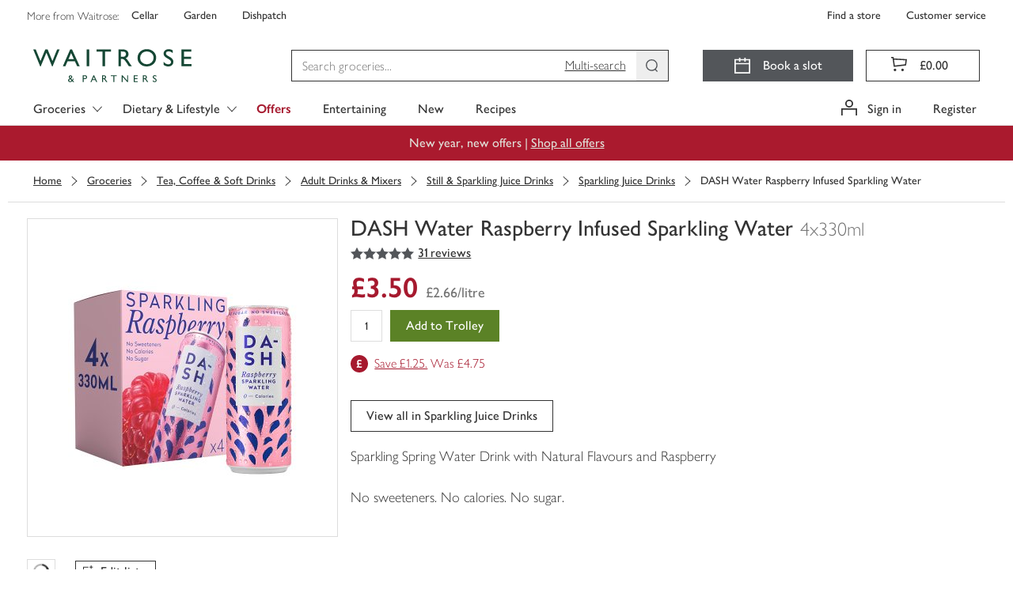

--- FILE ---
content_type: application/javascript
request_url: https://www.waitrose.com/xY8N5A/WL/Lv/yVUn/-84fpRtQvk/O1wirDSzbGL2zm/TisvAQ/LD/lXKztLLXMB
body_size: 164725
content:
(function(){if(typeof Array.prototype.entries!=='function'){Object.defineProperty(Array.prototype,'entries',{value:function(){var index=0;const array=this;return {next:function(){if(index<array.length){return {value:[index,array[index++]],done:false};}else{return {done:true};}},[Symbol.iterator]:function(){return this;}};},writable:true,configurable:true});}}());(function(){vn();Dkt();Fvt();var WC=function(){return zw.apply(this,[OG,arguments]);};var pD=function(){return vv.apply(this,[Qd,arguments]);};var MC=function(g7){return ~g7;};var LC=function tC(zB,sC){'use strict';var Uf=tC;switch(zB){case DK:{var Ub=sC[UT];hr.push(KI);var MM;return MM=Ub&&xB(GC()[KD(c7)].apply(null,[W1,qF,q0]),typeof lN[vZ()[hq(Zq)].call(null,w0,HB)])&&l7(Ub[l7(typeof GC()[KD(rw)],'undefined')?GC()[KD(w0)].apply(null,[M7,MD,Rf([])]):GC()[KD(SB)].call(null,KM,YI,RU)],lN[vZ()[hq(Zq)].call(null,w0,HB)])&&qb(Ub,lN[vZ()[hq(Zq)].call(null,w0,HB)][bC()[rg(kv)].call(null,fd,ZZ,w0)])?qb(typeof bC()[rg(Dq)],'undefined')?bC()[rg(X1)](Bw,cv,Kb):bC()[rg(zZ)].apply(null,[I1,FD,Rf(Rf(If))]):typeof Ub,hr.pop(),MM;}break;case kh:{var hw=sC[UT];var fV=sC[Kn];var gC=sC[ln];hr.push(fZ);hw[fV]=gC[GC()[KD(Zq)](FD,nw,XV)];hr.pop();}break;case k4:{var FC=sC[UT];var Xk;hr.push(IB);return Xk=SI(Dn,[qb(typeof GC()[KD(b0)],pq([],[][[]]))?GC()[KD(YD)](cZ,Nz,jU):GC()[KD(w0)].apply(null,[fB,ND,zM]),FC]),hr.pop(),Xk;}break;case jW:{var EI;hr.push(Yf);return EI=bC()[rg(YD)].call(null,BM,rI,JV),hr.pop(),EI;}break;case AN:{return this;}break;case sF:{hr.push(bZ);this[M1()[xU(LD)].apply(null,[jI,Og])]=Rf(wM[db]);var BZ=this[l7(typeof nB()[Lw(Dq)],'undefined')?nB()[Lw(SB)].call(null,lv,fC,Rf(Rf({})),Rf([]),If,l0):nB()[Lw(c7)].apply(null,[Aq,J0,jw,J7,bZ,zZ])][wM[db]][vZ()[hq(pw)].apply(null,[WV,zI])];if(l7(qb(typeof bC()[rg(Zq)],pq([],[][[]]))?bC()[rg(ZZ)](Uq,kZ,qr):bC()[rg(zZ)].call(null,QC,V7,j0),BZ[G7()[Jr(Ab)](pw,wq)]))throw BZ[Fr()[Tv(Bq)](mV,K7,zM,SB)];var jv;return jv=this[hb()[vb(Ab)](GB,dM,mV)],hr.pop(),jv;}break;case Ft:{var IC=sC[UT];var bw=sC[Kn];var B7=sC[ln];hr.push(wV);try{var kw=hr.length;var rC=Rf(Rf(UT));var GZ;return GZ=SI(Dn,[G7()[Jr(Ab)](pw,WB),nD()[kr(qZ)](w7,FI,AV,rI,EU,n1),Fr()[Tv(Bq)](mV,rZ,kv,SB),IC.call(bw,B7)]),hr.pop(),GZ;}catch(Nb){hr.splice(mZ(kw,w0),Infinity,wV);var vg;return vg=SI(Dn,[G7()[Jr(Ab)](pw,WB),bC()[rg(ZZ)](G1,kZ,Rf(If)),qb(typeof Fr()[Tv(Zq)],pq([],[][[]]))?Fr()[Tv(Bq)](mV,rZ,w7,SB):Fr()[Tv(Dq)].apply(null,[cg,KB,LB,LZ]),Nb]),hr.pop(),vg;}hr.pop();}break;case gT:{return this;}break;case dk:{return this;}break;case Ph:{var Lr=sC[UT];var Zb;hr.push(sU);return Zb=Lr&&xB(l7(typeof GC()[KD(zZ)],'undefined')?GC()[KD(w0)].call(null,Mf,Zw,cv):GC()[KD(c7)](W1,JF,Rf(Rf(w0))),typeof lN[vZ()[hq(Zq)](w0,RG)])&&l7(Lr[GC()[KD(SB)](KM,VQ,Rf(w0))],lN[qb(typeof vZ()[hq(Kb)],pq([],[][[]]))?vZ()[hq(Zq)].call(null,w0,RG):vZ()[hq(w7)](pw,s7)])&&qb(Lr,lN[vZ()[hq(Zq)](w0,RG)][bC()[rg(kv)].call(null,DT,ZZ,qZ)])?bC()[rg(X1)](F1,cv,SZ):typeof Lr,hr.pop(),Zb;}break;case Dp:{var TI=sC[UT];var gv=sC[Kn];var Ug=sC[ln];return TI[gv]=Ug;}break;case MF:{var fb=sC[UT];hr.push(GI);var lD;return lD=fb&&xB(GC()[KD(c7)](W1,xD,c7),typeof lN[vZ()[hq(Zq)](w0,bq)])&&l7(fb[l7(typeof GC()[KD(j0)],pq('',[][[]]))?GC()[KD(w0)].apply(null,[tf,NZ,rw]):GC()[KD(SB)].call(null,KM,EC,Rb)],lN[vZ()[hq(Zq)].call(null,w0,bq)])&&qb(fb,lN[vZ()[hq(Zq)](w0,bq)][bC()[rg(kv)](bb,ZZ,pw)])?bC()[rg(X1)].apply(null,[vf,cv,N1]):typeof fb,hr.pop(),lD;}break;case kd:{var jb=sC[UT];var d7;hr.push(RI);return d7=jb&&xB(GC()[KD(c7)](W1,ED,IM),typeof lN[vZ()[hq(Zq)](w0,df)])&&l7(jb[GC()[KD(SB)](KM,Gr,hf)],lN[vZ()[hq(Zq)](w0,df)])&&qb(jb,lN[qb(typeof vZ()[hq(zb)],pq('',[][[]]))?vZ()[hq(Zq)](w0,df):vZ()[hq(w7)](Rq,jM)][bC()[rg(kv)].call(null,U0,ZZ,JV)])?bC()[rg(X1)].call(null,b1,cv,zb):typeof jb,hr.pop(),d7;}break;case Ws:{var mI=sC[UT];var Ff;hr.push(pZ);return Ff=mI&&xB(qb(typeof GC()[KD(GB)],pq([],[][[]]))?GC()[KD(c7)](W1,P1,AB):GC()[KD(w0)](MD,Vg,L1),typeof lN[vZ()[hq(Zq)](w0,Xw)])&&l7(mI[GC()[KD(SB)].call(null,KM,VB,Rf({}))],lN[vZ()[hq(Zq)](w0,Xw)])&&qb(mI,lN[vZ()[hq(Zq)](w0,Xw)][qb(typeof bC()[rg(Mg)],pq([],[][[]]))?bC()[rg(kv)](Kq,ZZ,Bq):bC()[rg(zZ)](sw,AU,Cw)])?bC()[rg(X1)].call(null,vw,cv,Kb):typeof mI,hr.pop(),Ff;}break;case xt:{var zU=sC[UT];var sr=sC[Kn];var lI=sC[ln];hr.push(Kg);zU[sr]=lI[l7(typeof GC()[KD(N1)],'undefined')?GC()[KD(w0)].apply(null,[rM,X1,w7]):GC()[KD(Zq)](FD,PB,jw)];hr.pop();}break;case lh:{return this;}break;case zF:{var UU=sC[UT];hr.push(gD);var m1=lN[nB()[Lw(w0)].call(null,QB,Bb,Rf(If),OZ,mV,w7)](UU);var Ak=[];for(var t7 in m1)Ak[M1()[xU(kv)](YD,sq)](t7);Ak[hb()[vb(J7)].call(null,Rf(w0),pU,Yb)]();var Hw;return Hw=function Sv(){hr.push(pC);for(;Ak[GC()[KD(If)](Dq,pf,X1)];){var Cb=Ak[GC()[KD(j0)](f7,B0,Rf(If))]();if(KV(Cb,m1)){var WZ;return Sv[GC()[KD(Zq)].call(null,FD,KC,Rf(Rf({})))]=Cb,Sv[M1()[xU(LD)](jI,sV)]=Rf(w0),hr.pop(),WZ=Sv,WZ;}}Sv[qb(typeof M1()[xU(pw)],pq([],[][[]]))?M1()[xU(LD)](jI,sV):M1()[xU(b0)](q7,sw)]=Rf(If);var Hq;return hr.pop(),Hq=Sv,Hq;},hr.pop(),Hw;}break;case R4:{var dr=sC[UT];var Vr=sC[Kn];var Tf=sC[ln];return dr[Vr]=Tf;}break;case KK:{var FZ=sC[UT];var L7=sC[Kn];var EZ=sC[ln];hr.push(mw);try{var kV=hr.length;var M0=Rf(Kn);var xC;return xC=SI(Dn,[G7()[Jr(Ab)](pw,cM),qb(typeof nD()[kr(kv)],pq([],[][[]]))?nD()[kr(qZ)](w7,mU,bD,HD,mV,n1):nD()[kr(L1)].call(null,tb,mV,GB,Rf(Rf(If)),SV,Kf),Fr()[Tv(Bq)].apply(null,[mV,K0,AB,SB]),FZ.call(L7,EZ)]),hr.pop(),xC;}catch(HU){hr.splice(mZ(kV,w0),Infinity,mw);var wU;return wU=SI(Dn,[G7()[Jr(Ab)](pw,cM),bC()[rg(ZZ)](U0,kZ,Tg),qb(typeof Fr()[Tv(SB)],'undefined')?Fr()[Tv(Bq)](mV,K0,rw,SB):Fr()[Tv(Dq)].call(null,Eg,vr,Q7,PZ),HU]),hr.pop(),wU;}hr.pop();}break;case KF:{var nb=sC[UT];return typeof nb;}break;case Rs:{var tZ=sC[UT];var Ow;hr.push(Yv);return Ow=SI(Dn,[GC()[KD(YD)].apply(null,[cZ,kb,W1]),tZ]),hr.pop(),Ow;}break;case f4:{var pI=sC[UT];return typeof pI;}break;case JW:{var wb=sC[UT];return typeof wb;}break;case Bn:{var I0=sC[UT];return typeof I0;}break;case St:{return this;}break;case mp:{var UZ=sC[UT];return typeof UZ;}break;}};var Rr=function(WU,NY){return WU*NY;};var p3=function V6(Fm,D2){'use strict';var p9=V6;switch(Fm){case Zp:{var GY=D2[UT];hr.push(sR);var D5=lN[qb(typeof nB()[Lw(E8)],'undefined')?nB()[Lw(w0)](cM,Bb,VX,JV,B8,w7):nB()[Lw(SB)](Dl,tL,PE,Q2,f7,x9)](GY);var xO=[];for(var IO in D5)xO[M1()[xU(kv)](YD,qV)](IO);xO[l7(typeof hb()[vb(Im)],'undefined')?hb()[vb(Bq)].call(null,Tg,n1,rw):hb()[vb(J7)](qZ,vq,Yb)]();var nY;return nY=function wx(){hr.push(HR);for(;xO[GC()[KD(If)].apply(null,[Dq,Ir,sm])];){var I8=xO[GC()[KD(j0)](f7,xM,q2)]();if(KV(I8,D5)){var b8;return wx[l7(typeof GC()[KD(jU)],'undefined')?GC()[KD(w0)](LX,WH,c8):GC()[KD(Zq)](FD,wY,pw)]=I8,wx[qb(typeof M1()[xU(qr)],pq([],[][[]]))?M1()[xU(LD)](jI,gY):M1()[xU(b0)](UJ,Ix)]=Rf(Ks[G7()[Jr(rw)](vR,N8)]()),hr.pop(),b8=wx,b8;}}wx[M1()[xU(LD)].apply(null,[jI,gY])]=Rf(wM[db]);var ML;return hr.pop(),ML=wx,ML;},hr.pop(),nY;}break;case Wn:{hr.push(jl);this[M1()[xU(LD)](jI,g3)]=Rf(If);var cX=this[nB()[Lw(c7)].call(null,l3,J0,Rb,Mf,f7,zZ)][If][vZ()[hq(pw)].apply(null,[WV,TE])];if(l7(bC()[rg(ZZ)].call(null,HM,kZ,VX),cX[l7(typeof G7()[Jr(jw)],pq([],[][[]]))?G7()[Jr(L1)].apply(null,[nw,vR]):G7()[Jr(Ab)].apply(null,[pw,hS])]))throw cX[Fr()[Tv(Bq)].call(null,mV,j9,vR,SB)];var BE;return BE=this[qb(typeof hb()[vb(LD)],'undefined')?hb()[vb(Ab)](rw,bY,mV):hb()[vb(Bq)].apply(null,[Rf(Rf(If)),fC,gE])],hr.pop(),BE;}break;case dz:{var X3=D2[UT];var gH=D2[Kn];var CO;var QO;var I3;hr.push(q9);var FR;var bX=GC()[KD(bZ)].apply(null,[qr,g2,kv]);var VY=X3[vZ()[hq(zb)].call(null,Cw,RJ)](bX);for(FR=If;A5(FR,VY[GC()[KD(If)].apply(null,[Dq,fS,kv])]);FR++){CO=Hm(JL(z3(gH,QL),wM[OY]),VY[GC()[KD(If)](Dq,fS,j0)]);gH*=Ks[qb(typeof GC()[KD(If)],pq([],[][[]]))?GC()[KD(zb)](q6,S5,BL):GC()[KD(w0)].apply(null,[qR,Cx,db])]();gH&=wM[zZ];gH+=wM[QL];gH&=Ks[vZ()[hq(bZ)](mV,sS)]();QO=Hm(JL(z3(gH,QL),wM[OY]),VY[GC()[KD(If)].call(null,Dq,fS,j0)]);gH*=wM[Zq];gH&=wM[zZ];gH+=wM[QL];gH&=wM[Dq];I3=VY[CO];VY[CO]=VY[QO];VY[QO]=I3;}var nS;return nS=VY[vZ()[hq(N1)](qR,cl)](bX),hr.pop(),nS;}break;case lT:{var D8=D2[UT];hr.push(LO);if(qb(typeof D8,vZ()[hq(qZ)](b0,SY))){var xY;return xY=G7()[Jr(OY)].call(null,If,tE),hr.pop(),xY;}var AO;return AO=D8[bC()[rg(O9)](tE,kv,LB)](new (lN[qb(typeof vZ()[hq(bZ)],pq('',[][[]]))?vZ()[hq(Mg)](SB,nE):vZ()[hq(w7)](tx,z5)])(bC()[rg(jI)](Kg,JV,O9),hb()[vb(RU)](Rf(Rf(If)),t9,SV)),GC()[KD(s6)](BX,Xw,mV))[bC()[rg(O9)](tE,kv,SB)](new (lN[l7(typeof vZ()[hq(f7)],'undefined')?vZ()[hq(w7)](EE,gJ):vZ()[hq(Mg)](SB,nE)])(nB()[Lw(zb)].apply(null,[QS,t5,Rf(Rf(w0)),Mf,OY,db]),hb()[vb(RU)](Em,t9,SV)),qb(typeof G7()[Jr(Mg)],'undefined')?G7()[Jr(pw)](Zq,HL):G7()[Jr(L1)](G1,v3))[bC()[rg(O9)].apply(null,[tE,kv,Rf(If)])](new (lN[vZ()[hq(Mg)](SB,nE)])(bC()[rg(Mg)](IX,QL,c8),qb(typeof hb()[vb(O9)],'undefined')?hb()[vb(RU)](tX,t9,SV):hb()[vb(Bq)].call(null,Rf([]),Tx,p5)),G7()[Jr(WV)].apply(null,[w7,sf]))[bC()[rg(O9)].apply(null,[tE,kv,Rf([])])](new (lN[qb(typeof vZ()[hq(rw)],pq('',[][[]]))?vZ()[hq(Mg)].call(null,SB,nE):vZ()[hq(w7)].call(null,W9,I5)])(l7(typeof nD()[kr(KM)],'undefined')?nD()[kr(L1)](w9,rw,OR,W1,cv,AU):nD()[kr(c7)](db,j0,QS,Rf(Rf({})),cv,f7),hb()[vb(RU)].apply(null,[Rf({}),t9,SV])),bC()[rg(sw)].call(null,Sg,j0,ZZ))[bC()[rg(O9)].apply(null,[tE,kv,Rf({})])](new (lN[vZ()[hq(Mg)].apply(null,[SB,nE])])(qb(typeof M1()[xU(WV)],'undefined')?M1()[xU(WV)](JV,h8):M1()[xU(b0)](LJ,vE),l7(typeof hb()[vb(O9)],pq('',[][[]]))?hb()[vb(Bq)].call(null,kv,bE,qr):hb()[vb(RU)](IM,t9,SV)),hb()[vb(dS)](qr,RG,jl))[bC()[rg(O9)](tE,kv,Em)](new (lN[vZ()[hq(Mg)].call(null,SB,nE)])(nD()[kr(b0)].call(null,db,q2,QS,zZ,Dq,A9),hb()[vb(RU)].call(null,GB,t9,SV)),qb(typeof vZ()[hq(db)],pq('',[][[]]))?vZ()[hq(sw)].call(null,q6,x2):vZ()[hq(w7)](VJ,V9))[bC()[rg(O9)](tE,kv,BL)](new (lN[vZ()[hq(Mg)].apply(null,[SB,nE])])(G7()[Jr(YD)](YY,LO),hb()[vb(RU)](bZ,t9,SV)),M1()[xU(YD)](w0,U6))[bC()[rg(O9)](tE,kv,Q2)](new (lN[qb(typeof vZ()[hq(OY)],pq('',[][[]]))?vZ()[hq(Mg)](SB,nE):vZ()[hq(w7)].apply(null,[Im,K3])])(GC()[KD(EU)](zM,Fx,RU),hb()[vb(RU)](WV,t9,SV)),Fr()[Tv(J7)](If,P2,CH,db))[G7()[Jr(YX)](c7,Yl)](If,wM[dS]),hr.pop(),AO;}break;case Vh:{var EX=D2[UT];var g5=D2[Kn];hr.push(W3);var A2;return A2=pq(lN[qb(typeof bC()[rg(ZZ)],pq('',[][[]]))?bC()[rg(KM)](bU,gR,OY):bC()[rg(zZ)](MH,CJ,Mg)][hb()[vb(qr)](jI,gr,ZZ)](Rr(lN[bC()[rg(KM)](bU,gR,Rf({}))][l7(typeof hb()[vb(Dq)],pq('',[][[]]))?hb()[vb(Bq)].call(null,Mg,O9,N2):hb()[vb(jU)](EU,xH,YX)](),pq(mZ(g5,EX),w0))),EX),hr.pop(),A2;}break;case Mn:{var JO=D2[UT];hr.push(lv);var hO=new (lN[bC()[rg(Q2)].apply(null,[zJ,q7,Rf({})])])();var QE=hO[hb()[vb(mU)].apply(null,[qr,F0,jw])](JO);var c5=G7()[Jr(OY)](If,g1);QE[M1()[xU(mU)].call(null,OY,v7)](function(vY){hr.push(g6);c5+=lN[bC()[rg(qZ)](XC,vR,Rf(Rf([])))][hb()[vb(QL)](Mf,d0,OY)](vY);hr.pop();});var ml;return ml=lN[qb(typeof nD()[kr(c7)],pq([],[][[]]))?nD()[kr(kv)](db,Zq,fR,Rf(If),jI,X5):nD()[kr(L1)](S2,sw,pY,Cw,SV,KX)](c5),hr.pop(),ml;}break;case Qd:{hr.push(vR);var FO;return FO=new (lN[l7(typeof nD()[kr(Dq)],pq([],[][[]]))?nD()[kr(L1)](cY,Tg,jO,U5,KM,lH):nD()[kr(rw)](db,pw,BO,DH,Rf(If),QR)])()[l7(typeof M1()[xU(qZ)],pq([],[][[]]))?M1()[xU(b0)](fY,KO):M1()[xU(Mg)](qr,C3)](),hr.pop(),FO;}break;case tn:{hr.push(Uq);var YJ=[qb(typeof hb()[vb(YD)],pq([],[][[]]))?hb()[vb(ZZ)].apply(null,[S2,Hx,PE]):hb()[vb(Bq)](Rf(Rf({})),JY,mm),G7()[Jr(Mg)].apply(null,[c8,B3]),Fr()[Tv(RU)].apply(null,[sl,xL,AB,N1]),vZ()[hq(Q2)](OZ,L),bC()[rg(GB)].apply(null,[Px,jw,q2]),hb()[vb(Mf)].call(null,jU,Hl,dS),GC()[KD(E8)](U9,kS,jI),qb(typeof G7()[Jr(c7)],pq('',[][[]]))?G7()[Jr(sw)](L1,V2):G7()[Jr(L1)].call(null,EY,rX),bC()[rg(E8)](OE,GB,hf),hb()[vb(U9)](qZ,qH,VL),l7(typeof bC()[rg(Q2)],pq([],[][[]]))?bC()[rg(zZ)](w3,p8,db):bC()[rg(IM)](FV,OZ,SB),M1()[xU(f7)](zb,nJ),bC()[rg(rI)](AJ,q6,Tg),vZ()[hq(s6)](Bq,kC),M1()[xU(j0)](SB,PX),bC()[rg(XV)](tq,CH,JV),G7()[Jr(f7)].apply(null,[EE,xg]),vZ()[hq(EU)](PE,Y8),G7()[Jr(j0)].apply(null,[ZO,Km]),hb()[vb(YX)].apply(null,[J7,Rk,CH]),qb(typeof G7()[Jr(L1)],'undefined')?G7()[Jr(Q2)].call(null,YD,W5):G7()[Jr(L1)](mM,ZY),GC()[KD(IM)](db,mL,zM),bC()[rg(dJ)].call(null,b9,qZ,WV),bC()[rg(hf)](U2,SV,HD),nD()[kr(J7)].call(null,J7,bZ,IS,dS,Gl,fS),GC()[KD(rI)](kl,c0,f7),vZ()[hq(CH)].call(null,q7,j8)];if(xB(typeof lN[vZ()[hq(f7)](IM,Ic)][qb(typeof G7()[Jr(s6)],pq([],[][[]]))?G7()[Jr(s6)](z9,pU):G7()[Jr(L1)](gJ,hS)],Fr()[Tv(kv)].call(null,xl,rH,Mg,Dq))){var wR;return hr.pop(),wR=null,wR;}var F6=YJ[GC()[KD(If)](Dq,Yx,Rf(w0))];var Ll=G7()[Jr(OY)](If,pm);for(var mJ=If;A5(mJ,F6);mJ++){var NH=YJ[mJ];if(qb(lN[vZ()[hq(f7)](IM,Ic)][G7()[Jr(s6)].apply(null,[z9,pU])][NH],undefined)){Ll=G7()[Jr(OY)](If,pm)[hb()[vb(KM)].call(null,Cw,Mw,Em)](Ll,bC()[rg(cv)](O3,NO,rw))[l7(typeof hb()[vb(rw)],pq([],[][[]]))?hb()[vb(Bq)].call(null,Zq,Bl,WH):hb()[vb(KM)].call(null,XV,Mw,Em)](mJ);}}var UY;return hr.pop(),UY=Ll,UY;}break;case Ws:{hr.push(HY);var L2;return L2=l7(typeof lN[G7()[Jr(QL)](jU,Dr)][qb(typeof G7()[Jr(L1)],pq([],[][[]]))?G7()[Jr(EU)](KJ,Gv):G7()[Jr(L1)](mV,h9)],l7(typeof GC()[KD(s6)],pq([],[][[]]))?GC()[KD(w0)](mR,C8,c7):GC()[KD(c7)](W1,DC,Dq))||l7(typeof lN[G7()[Jr(QL)](jU,Dr)][bC()[rg(qR)](FB,L1,cv)],GC()[KD(c7)](W1,DC,c7))||l7(typeof lN[G7()[Jr(QL)](jU,Dr)][qb(typeof M1()[xU(Dq)],pq([],[][[]]))?M1()[xU(Q2)](If,qD):M1()[xU(b0)].apply(null,[T8,tl])],GC()[KD(c7)].call(null,W1,DC,QL)),hr.pop(),L2;}break;case sF:{hr.push(SX);try{var cJ=hr.length;var KH=Rf([]);var W6;return W6=Rf(Rf(lN[G7()[Jr(QL)].call(null,jU,Pw)][vZ()[hq(GB)].apply(null,[EE,HV])])),hr.pop(),W6;}catch(PS){hr.splice(mZ(cJ,w0),Infinity,SX);var QH;return hr.pop(),QH=Rf(Kn),QH;}hr.pop();}break;case Dp:{hr.push(j6);try{var lY=hr.length;var XS=Rf(Rf(UT));var S8;return S8=Rf(Rf(lN[G7()[Jr(QL)](jU,GV)][nD()[kr(Ab)](qZ,IM,kH,vR,Rf(Rf({})),KB)])),hr.pop(),S8;}catch(n6){hr.splice(mZ(lY,w0),Infinity,j6);var ZX;return hr.pop(),ZX=Rf({}),ZX;}hr.pop();}break;case Az:{var Y3;hr.push(SS);return Y3=Rf(Rf(lN[G7()[Jr(QL)].apply(null,[jU,d0])][vZ()[hq(E8)](EU,ME)])),hr.pop(),Y3;}break;case RF:{hr.push(AM);try{var RR=hr.length;var lE=Rf(Rf(UT));var YR=pq(lN[l7(typeof Fr()[Tv(b0)],pq([],[][[]]))?Fr()[Tv(Dq)].apply(null,[WS,p8,FI,g6]):Fr()[Tv(dS)](HJ,qE,Cw,OY)](lN[G7()[Jr(QL)](jU,RO)][bC()[rg(ZO)](IS,hf,Rf({}))]),lO(lN[Fr()[Tv(dS)](HJ,qE,LB,OY)](lN[G7()[Jr(QL)].call(null,jU,RO)][M1()[xU(s6)](Q7,xH)]),w0));YR+=pq(lO(lN[Fr()[Tv(dS)](HJ,qE,LD,OY)](lN[G7()[Jr(QL)](jU,RO)][M1()[xU(EU)].call(null,FI,j3)]),kv),lO(lN[Fr()[Tv(dS)].apply(null,[HJ,qE,Q2,OY])](lN[l7(typeof G7()[Jr(GB)],'undefined')?G7()[Jr(L1)](nH,Ym):G7()[Jr(QL)](jU,RO)][G7()[Jr(CH)](gm,dE)]),SB));YR+=pq(lO(lN[Fr()[Tv(dS)].call(null,HJ,qE,jl,OY)](lN[l7(typeof G7()[Jr(mV)],pq('',[][[]]))?G7()[Jr(L1)](dE,vX):G7()[Jr(QL)].call(null,jU,RO)][nD()[kr(AB)](w7,rw,K5,Dq,Mg,bZ)]),db),lO(lN[Fr()[Tv(dS)](HJ,qE,Zq,OY)](lN[G7()[Jr(QL)](jU,RO)][hb()[vb(cZ)].call(null,tL,QR,Cw)]),L1));YR+=pq(lO(lN[Fr()[Tv(dS)](HJ,qE,Em,OY)](lN[qb(typeof G7()[Jr(QL)],'undefined')?G7()[Jr(QL)].apply(null,[jU,RO]):G7()[Jr(L1)](H3,HO)][hb()[vb(pw)].call(null,Rf(Rf([])),zR,db)]),w7),lO(lN[l7(typeof Fr()[Tv(Zq)],pq([],[][[]]))?Fr()[Tv(Dq)](v6,Kf,vR,OX):Fr()[Tv(dS)](HJ,qE,sx,OY)](lN[G7()[Jr(QL)].apply(null,[jU,RO])][l7(typeof vZ()[hq(pw)],pq([],[][[]]))?vZ()[hq(w7)](R3,QL):vZ()[hq(IM)](gR,pC)]),OY));YR+=pq(lO(lN[Fr()[Tv(dS)](HJ,qE,L1,OY)](lN[l7(typeof G7()[Jr(J7)],pq([],[][[]]))?G7()[Jr(L1)](Z2,VS):G7()[Jr(QL)](jU,RO)][Fr()[Tv(qr)](Kb,nR,JV,bZ)]),QL),lO(lN[Fr()[Tv(dS)].apply(null,[HJ,qE,YX,OY])](lN[G7()[Jr(QL)](jU,RO)][M1()[xU(CH)](U5,nx)]),wM[qr]));YR+=pq(lO(lN[l7(typeof Fr()[Tv(SB)],'undefined')?Fr()[Tv(Dq)](CS,SR,U5,HJ):Fr()[Tv(dS)](HJ,qE,GB,OY)](lN[G7()[Jr(QL)](jU,RO)][vZ()[hq(rI)](Gl,nU)]),zZ),lO(lN[Fr()[Tv(dS)](HJ,qE,Dq,OY)](lN[G7()[Jr(QL)].apply(null,[jU,RO])][hb()[vb(WV)](sm,mY,JV)]),Zq));YR+=pq(lO(lN[Fr()[Tv(dS)](HJ,qE,mU,OY)](lN[G7()[Jr(QL)].apply(null,[jU,RO])][vZ()[hq(XV)](sw,I5)]),qZ),lO(lN[l7(typeof Fr()[Tv(SB)],'undefined')?Fr()[Tv(Dq)](wq,EO,vR,qJ):Fr()[Tv(dS)](HJ,qE,OY,OY)](lN[G7()[Jr(QL)](jU,RO)][l7(typeof vZ()[hq(ZO)],'undefined')?vZ()[hq(w7)].call(null,q8,z8):vZ()[hq(dJ)](DH,ZL)]),KM));YR+=pq(lO(lN[Fr()[Tv(dS)].call(null,HJ,qE,db,OY)](lN[G7()[Jr(QL)](jU,RO)][G7()[Jr(GB)](mV,fx)]),Bq),lO(lN[Fr()[Tv(dS)](HJ,qE,rw,OY)](lN[G7()[Jr(QL)].call(null,jU,RO)][G7()[Jr(E8)](sJ,C0)]),wM[jU]));YR+=pq(lO(lN[qb(typeof Fr()[Tv(J7)],pq(G7()[Jr(OY)](If,gl),[][[]]))?Fr()[Tv(dS)].call(null,HJ,qE,CH,OY):Fr()[Tv(Dq)](LO,I5,E8,N2)](lN[G7()[Jr(QL)].apply(null,[jU,RO])][M1()[xU(GB)].call(null,W1,GE)]),b0),lO(lN[Fr()[Tv(dS)].call(null,HJ,qE,FI,OY)](lN[G7()[Jr(QL)](jU,RO)][nD()[kr(RU)](bZ,B8,nR,If,qr,RU)]),zb));YR+=pq(lO(lN[Fr()[Tv(dS)](HJ,qE,JV,OY)](lN[qb(typeof G7()[Jr(jU)],'undefined')?G7()[Jr(QL)](jU,RO):G7()[Jr(L1)](lH,b6)][Fr()[Tv(jU)](MR,nR,JV,b0)]),bZ),lO(lN[Fr()[Tv(dS)].apply(null,[HJ,qE,W1,OY])](lN[G7()[Jr(QL)](jU,RO)][bC()[rg(S2)].call(null,nx,IM,QL)]),N1));YR+=pq(lO(lN[qb(typeof Fr()[Tv(L1)],'undefined')?Fr()[Tv(dS)](HJ,qE,FD,OY):Fr()[Tv(Dq)].apply(null,[LX,I1,RU,f3])](lN[G7()[Jr(QL)](jU,RO)][vZ()[hq(hf)](f7,F9)]),sx),lO(lN[Fr()[Tv(dS)](HJ,qE,zZ,OY)](lN[G7()[Jr(QL)].call(null,jU,RO)][qb(typeof bC()[rg(kv)],'undefined')?bC()[rg(SV)](GX,jU,ZZ):bC()[rg(zZ)](Xm,tY,rw)]),wM[mV]));YR+=pq(lO(lN[Fr()[Tv(dS)](HJ,qE,bZ,OY)](lN[G7()[Jr(QL)](jU,RO)][l7(typeof hb()[vb(YD)],pq([],[][[]]))?hb()[vb(Bq)](Mg,B5,BO):hb()[vb(YD)].call(null,f7,wY,XV)]),J7),lO(lN[Fr()[Tv(dS)](HJ,qE,cZ,OY)](lN[G7()[Jr(QL)](jU,RO)][M1()[xU(E8)].apply(null,[Sx,P7])]),Ab));YR+=pq(lO(lN[Fr()[Tv(dS)](HJ,qE,OZ,OY)](lN[qb(typeof G7()[Jr(zZ)],pq('',[][[]]))?G7()[Jr(QL)](jU,RO):G7()[Jr(L1)].apply(null,[sO,jw])][bC()[rg(Cw)](Zm,LB,YX)]),Ks[G7()[Jr(IM)].call(null,zZ,qm)]()),lO(lN[Fr()[Tv(dS)].apply(null,[HJ,qE,rI,OY])](lN[G7()[Jr(QL)](jU,RO)][M1()[xU(IM)](T3,WX)]),RU));YR+=pq(lO(lN[Fr()[Tv(dS)].call(null,HJ,qE,JV,OY)](lN[G7()[Jr(QL)](jU,RO)][M1()[xU(rI)](VX,Vx)]),dS),lO(lN[Fr()[Tv(dS)].call(null,HJ,qE,Rb,OY)](lN[G7()[Jr(QL)](jU,RO)][bC()[rg(Q7)](zC,pw,Rf(If))]),qr));YR+=pq(lO(lN[Fr()[Tv(dS)].call(null,HJ,qE,w7,OY)](lN[qb(typeof G7()[Jr(RU)],pq('',[][[]]))?G7()[Jr(QL)](jU,RO):G7()[Jr(L1)](dL,mH)][bC()[rg(vR)](z2,Zq,RU)]),jU),lO(lN[Fr()[Tv(dS)].call(null,HJ,qE,RU,OY)](lN[l7(typeof G7()[Jr(cZ)],pq('',[][[]]))?G7()[Jr(L1)](j2,Ax):G7()[Jr(QL)].apply(null,[jU,RO])][l7(typeof Fr()[Tv(Ab)],'undefined')?Fr()[Tv(Dq)].apply(null,[HX,Tm,jl,qY]):Fr()[Tv(mV)](AM,wl,rw,sx)]),mV));YR+=pq(lO(lN[l7(typeof Fr()[Tv(jU)],pq([],[][[]]))?Fr()[Tv(Dq)](VR,Um,c7,rE):Fr()[Tv(dS)](HJ,qE,zZ,OY)](lN[G7()[Jr(QL)](jU,RO)][M1()[xU(XV)](zM,dI)]),mU),lO(lN[Fr()[Tv(dS)](HJ,qE,jI,OY)](lN[G7()[Jr(QL)](jU,RO)][M1()[xU(dJ)].apply(null,[jU,ww])]),Ks[G7()[Jr(rI)].call(null,X1,qm)]()));YR+=pq(pq(lO(lN[Fr()[Tv(dS)](HJ,qE,tX,OY)](lN[vZ()[hq(db)](RI,Z3)][hb()[vb(O9)](Rf(Rf({})),w6,L1)]),X1),lO(lN[l7(typeof Fr()[Tv(dS)],pq([],[][[]]))?Fr()[Tv(Dq)].apply(null,[P8,DY,SZ,zS]):Fr()[Tv(dS)](HJ,qE,YX,OY)](lN[G7()[Jr(QL)](jU,RO)][vZ()[hq(cv)](YX,lJ)]),wM[mU])),lO(lN[Fr()[Tv(dS)].call(null,HJ,qE,L1,OY)](lN[l7(typeof G7()[Jr(rI)],pq('',[][[]]))?G7()[Jr(L1)].apply(null,[jR,tx]):G7()[Jr(QL)](jU,RO)][M1()[xU(hf)](DE,Vm)]),Mf));var zl;return zl=YR[l7(typeof G7()[Jr(GB)],pq('',[][[]]))?G7()[Jr(L1)].call(null,vS,w3):G7()[Jr(Mf)].call(null,N1,Zm)](),hr.pop(),zl;}catch(s3){hr.splice(mZ(RR,w0),Infinity,AM);var hY;return hY=bC()[rg(db)].call(null,XM,Em,dS),hr.pop(),hY;}hr.pop();}break;case zh:{var Bm=D2[UT];hr.push(q3);try{var DO=hr.length;var k5=Rf([]);if(l7(Bm[vZ()[hq(f7)](IM,lG)][hb()[vb(jI)](IM,dB,RU)],undefined)){var ll;return ll=nD()[kr(dS)].apply(null,[kv,jI,cE,FI,Bq,L9]),hr.pop(),ll;}if(l7(Bm[vZ()[hq(f7)](IM,lG)][hb()[vb(jI)](WV,dB,RU)],Rf({}))){var AX;return AX=bC()[rg(db)](t6,Em,vR),hr.pop(),AX;}var H5;return H5=G7()[Jr(db)].apply(null,[SV,nl]),hr.pop(),H5;}catch(FY){hr.splice(mZ(DO,w0),Infinity,q3);var nX;return nX=M1()[xU(cv)](Ex,sO),hr.pop(),nX;}hr.pop();}break;case q4:{var GJ=D2[UT];var JJ=D2[Kn];hr.push(v6);if(jJ(typeof lN[vZ()[hq(db)](RI,mO)][M1()[xU(qR)](kY,OE)],Fr()[Tv(kv)].call(null,xl,Nm,Gl,Dq))){lN[vZ()[hq(db)].apply(null,[RI,mO])][M1()[xU(qR)].call(null,kY,OE)]=G7()[Jr(OY)](If,Zx)[hb()[vb(KM)](FD,lk,Em)](GJ,l7(typeof bC()[rg(s6)],'undefined')?bC()[rg(zZ)](MS,Ex,Rf([])):bC()[rg(bZ)](tf,VX,ZZ))[hb()[vb(KM)].apply(null,[Rf(Rf(w0)),lk,Em])](JJ,hb()[vb(Mg)](jI,FE,FD));}hr.pop();}break;case DN:{var Al=D2[UT];var L5=D2[Kn];hr.push(bl);if(Rf(dl(Al,L5))){throw new (lN[l7(typeof Fr()[Tv(kv)],'undefined')?Fr()[Tv(Dq)](Cm,s9,dJ,CJ):Fr()[Tv(w7)](UL,l8,kl,Dq)])(vZ()[hq(qR)](Mg,Ir));}hr.pop();}break;case CQ:{var TR=D2[UT];var P3=D2[Kn];hr.push(p2);var V5=P3[l7(typeof hb()[vb(hf)],'undefined')?hb()[vb(Bq)](c8,mX,v6):hb()[vb(EU)](Yb,wv,dJ)];var Ul=P3[vZ()[hq(c8)](r3,wf)];var R9=P3[GC()[KD(Q7)].apply(null,[NO,G0,mV])];var PM=P3[G7()[Jr(ZO)](K7,Vv)];var BY=P3[nB()[Lw(AB)].call(null,YS,vJ,zZ,zZ,jl,Zq)];var jX=P3[nB()[Lw(RU)](xR,QL,E8,FD,X1,Zq)];var RL=P3[bC()[rg(Tm)](Fw,EE,LD)];var bH=P3[bC()[rg(tL)](K1,S2,Rf({}))];var El;return El=G7()[Jr(OY)].call(null,If,qx)[hb()[vb(KM)].apply(null,[b0,O0,Em])](TR)[hb()[vb(KM)].call(null,rI,O0,Em)](V5,bC()[rg(cv)].apply(null,[LI,NO,J7]))[hb()[vb(KM)](Cw,O0,Em)](Ul,bC()[rg(cv)](LI,NO,Rf(If)))[hb()[vb(KM)](Rf({}),O0,Em)](R9,qb(typeof bC()[rg(SB)],pq('',[][[]]))?bC()[rg(cv)](LI,NO,JV):bC()[rg(zZ)](j3,rx,QL))[hb()[vb(KM)].call(null,Rf(Rf([])),O0,Em)](PM,qb(typeof bC()[rg(Mf)],pq([],[][[]]))?bC()[rg(cv)](LI,NO,SB):bC()[rg(zZ)](q2,J2,sx))[hb()[vb(KM)](Rf(Rf([])),O0,Em)](BY,bC()[rg(cv)].call(null,LI,NO,FI))[hb()[vb(KM)].call(null,UE,O0,Em)](jX,bC()[rg(cv)](LI,NO,Rf(Rf(If))))[hb()[vb(KM)].apply(null,[Mg,O0,Em])](RL,l7(typeof bC()[rg(zZ)],pq('',[][[]]))?bC()[rg(zZ)](bm,qY,Mg):bC()[rg(cv)].apply(null,[LI,NO,qZ]))[hb()[vb(KM)](Rf(w0),O0,Em)](bH,qb(typeof hb()[vb(c7)],'undefined')?hb()[vb(Zq)](Dq,zV,BH):hb()[vb(Bq)].apply(null,[Zq,T6,l5])),hr.pop(),El;}break;case k4:{var lS=Rf(Rf(UT));hr.push(pY);try{var MO=hr.length;var Jm=Rf(Rf(UT));if(lN[G7()[Jr(QL)](jU,xr)][nD()[kr(Ab)](qZ,Tm,RS,w9,L1,KB)]){lN[G7()[Jr(QL)](jU,xr)][nD()[kr(Ab)](qZ,IM,RS,tX,Bq,KB)][qb(typeof M1()[xU(IM)],pq('',[][[]]))?M1()[xU(Q7)].call(null,tX,CR):M1()[xU(b0)].call(null,Qm,lv)](M1()[xU(W1)].call(null,Tm,pO),qb(typeof nB()[Lw(rw)],pq(G7()[Jr(OY)](If,lL),[][[]]))?nB()[Lw(mU)](BJ,b6,W1,Mg,q2,db):nB()[Lw(SB)](GR,mE,Rf(Rf({})),SZ,qZ,HX));lN[qb(typeof G7()[Jr(w0)],'undefined')?G7()[Jr(QL)].apply(null,[jU,xr]):G7()[Jr(L1)](U2,l9)][nD()[kr(Ab)](qZ,UE,RS,UE,XV,KB)][nB()[Lw(dS)](gL,l2,ZZ,B8,Tg,zZ)](M1()[xU(W1)](Tm,pO));lS=Rf(Rf(Kn));}}catch(AH){hr.splice(mZ(MO,w0),Infinity,pY);}var I2;return hr.pop(),I2=lS,I2;}break;case gk:{hr.push(kJ);var zX=bC()[rg(Gl)].apply(null,[cg,M9,Kb]);var d5=nD()[kr(ZZ)].apply(null,[Q7,mV,TS,AB,Rf({}),[NS,w0]]);for(var fE=If;A5(fE,hm);fE++)zX+=d5[bC()[rg(Zq)](PX,B8,ZO)](lN[l7(typeof bC()[rg(YD)],pq('',[][[]]))?bC()[rg(zZ)].apply(null,[R8,vX,w9]):bC()[rg(KM)].apply(null,[Ar,gR,qr])][hb()[vb(qr)](w7,lw,ZZ)](Rr(lN[bC()[rg(KM)].call(null,Ar,gR,Rf(Rf({})))][hb()[vb(jU)](pw,sX,YX)](),d5[GC()[KD(If)](Dq,N2,mU)])));var NX;return hr.pop(),NX=zX,NX;}break;case MN:{var PH=D2[UT];hr.push(C3);var cR=nD()[kr(dS)](kv,HD,cS,W1,w7,L9);try{var px=hr.length;var zE=Rf(Kn);if(PH[vZ()[hq(f7)](IM,Dw)][GC()[KD(q2)](YY,MU,zZ)]){var p6=PH[vZ()[hq(f7)](IM,Dw)][qb(typeof GC()[KD(sm)],'undefined')?GC()[KD(q2)].call(null,YY,MU,IM):GC()[KD(w0)].call(null,J0,E5,kl)][G7()[Jr(Mf)].apply(null,[N1,LX])]();var v9;return hr.pop(),v9=p6,v9;}else{var Bx;return hr.pop(),Bx=cR,Bx;}}catch(RY){hr.splice(mZ(px,w0),Infinity,C3);var Qx;return hr.pop(),Qx=cR,Qx;}hr.pop();}break;case kd:{var S3=D2[UT];hr.push(Q8);var E2=Fr()[Tv(pw)].apply(null,[LD,Rk,X1,kv]);var QY=Fr()[Tv(pw)].apply(null,[LD,Rk,JV,kv]);if(S3[vZ()[hq(db)](RI,nU)]){var fH=S3[qb(typeof vZ()[hq(OY)],pq([],[][[]]))?vZ()[hq(db)].call(null,RI,nU):vZ()[hq(w7)](qJ,AS)][l7(typeof nB()[Lw(mU)],pq([],[][[]]))?nB()[Lw(SB)].call(null,Rx,gO,Rf(Rf([])),HD,db,f9):nB()[Lw(LD)].apply(null,[MB,KM,PE,Rf(Rf([])),O9,KM])](l7(typeof M1()[xU(cv)],'undefined')?M1()[xU(b0)](k3,RO):M1()[xU(q2)](pw,gU));var Z8=fH[qb(typeof Fr()[Tv(KM)],'undefined')?Fr()[Tv(WV)].call(null,T3,mg,SZ,zZ):Fr()[Tv(Dq)](tf,Nl,dS,zR)](vZ()[hq(sm)].apply(null,[XV,Yr]));if(Z8){var fO=Z8[hb()[vb(IM)](Mg,Hr,Q7)](hb()[vb(rI)](DH,NU,Bq));if(fO){E2=Z8[vZ()[hq(tL)](sJ,Ig)](fO[Fr()[Tv(YD)].apply(null,[mx,ff,S2,rw])]);QY=Z8[vZ()[hq(tL)].apply(null,[sJ,Ig])](fO[GC()[KD(w9)].call(null,Im,Iq,s6)]);}}}var G5;return G5=SI(Dn,[G7()[Jr(q2)](Bq,UM),E2,GC()[KD(Tm)].apply(null,[zZ,dg,LB]),QY]),hr.pop(),G5;}break;case vT:{var w2=D2[UT];var pJ;hr.push(FJ);return pJ=Rf(Rf(w2[l7(typeof vZ()[hq(Tm)],pq([],[][[]]))?vZ()[hq(w7)].apply(null,[t3,hL]):vZ()[hq(f7)].apply(null,[IM,J1])]))&&Rf(Rf(w2[vZ()[hq(f7)].call(null,IM,J1)][G7()[Jr(s6)](z9,qM)]))&&w2[vZ()[hq(f7)](IM,J1)][G7()[Jr(s6)](z9,qM)][If]&&l7(w2[vZ()[hq(f7)](IM,J1)][l7(typeof G7()[Jr(RU)],pq('',[][[]]))?G7()[Jr(L1)].call(null,Kl,M5):G7()[Jr(s6)](z9,qM)][If][G7()[Jr(Mf)].apply(null,[N1,lq])](),GC()[KD(EH)](Cw,R7,dS))?G7()[Jr(db)].call(null,SV,kS):l7(typeof bC()[rg(rI)],pq([],[][[]]))?bC()[rg(zZ)].call(null,gS,Ml,Yb):bC()[rg(db)].call(null,tV,Em,Rf(Rf([]))),hr.pop(),pJ;}break;case LG:{var dx=D2[UT];hr.push(S5);var Sl=dx[vZ()[hq(f7)].call(null,IM,Xg)][qb(typeof nB()[Lw(U9)],pq(G7()[Jr(OY)](If,mR),[][[]]))?nB()[Lw(X1)](nm,BX,S2,Rf(Rf(w0)),jl,N1):nB()[Lw(SB)](C6,t8,Rf(w0),hf,BL,zY)];if(Sl){var rR=Sl[G7()[Jr(Mf)](N1,xR)]();var N9;return hr.pop(),N9=rR,N9;}else{var m8;return m8=nD()[kr(dS)](kv,Mg,l5,jU,AB,L9),hr.pop(),m8;}hr.pop();}break;case Jk:{hr.push(U6);throw new (lN[Fr()[Tv(w7)](UL,AD,zM,Dq)])(nD()[kr(U9)].apply(null,[EY,Em,nw,U9,SV,IM]));}break;case xF:{var J9=D2[UT];hr.push(FD);if(qb(typeof lN[vZ()[hq(Zq)].apply(null,[w0,rJ])],Fr()[Tv(kv)].apply(null,[xl,lX,Mg,Dq]))&&jJ(J9[lN[vZ()[hq(Zq)].call(null,w0,rJ)][G7()[Jr(RU)].apply(null,[BL,rX])]],null)||jJ(J9[GC()[KD(U9)](JV,tH,ZO)],null)){var KL;return KL=lN[vZ()[hq(QL)].call(null,SV,SL)][M1()[xU(vR)].call(null,Gl,FD)](J9),hr.pop(),KL;}hr.pop();}break;case wt:{var ER=D2[UT];var TL=D2[Kn];hr.push(f7);if(xB(TL,null)||jS(TL,ER[GC()[KD(If)](Dq,L3,sw)]))TL=ER[GC()[KD(If)](Dq,L3,Rf({}))];for(var pH=If,H8=new (lN[l7(typeof vZ()[hq(zb)],'undefined')?vZ()[hq(w7)](QL,XV):vZ()[hq(QL)].call(null,SV,PR)])(TL);A5(pH,TL);pH++)H8[pH]=ER[pH];var B9;return hr.pop(),B9=H8,B9;}break;}};var wX=function(vL){if(vL===undefined||vL==null){return 0;}var OO=vL["toLowerCase"]()["replace"](/[^0-9]+/gi,'');return OO["length"];};var lO=function(Vl,km){return Vl<<km;};var DJ=function E9(DS,Ux){'use strict';var dX=E9;switch(DS){case On:{return this;}break;case zF:{var tR;hr.push(W9);return tR=bC()[rg(YD)].apply(null,[x7,rI,tX]),hr.pop(),tR;}break;case St:{var SJ=Ux[UT];hr.push(tm);var K8=lN[nB()[Lw(w0)](PJ,Bb,zM,LD,Tg,w7)](SJ);var A8=[];for(var Ox in K8)A8[qb(typeof M1()[xU(f7)],'undefined')?M1()[xU(kv)](YD,Wf):M1()[xU(b0)].apply(null,[G6,D6])](Ox);A8[hb()[vb(J7)].call(null,Rf([]),FV,Yb)]();var sE;return sE=function jx(){hr.push(s2);for(;A8[GC()[KD(If)](Dq,Yl,zZ)];){var TO=A8[GC()[KD(j0)](f7,Xf,Mf)]();if(KV(TO,K8)){var X8;return jx[l7(typeof GC()[KD(w0)],'undefined')?GC()[KD(w0)](kR,gl,EU):GC()[KD(Zq)](FD,ZS,jI)]=TO,jx[M1()[xU(LD)](jI,wV)]=Rf(w0),hr.pop(),X8=jx,X8;}}jx[M1()[xU(LD)](jI,wV)]=Rf(wM[db]);var YO;return hr.pop(),YO=jx,YO;},hr.pop(),sE;}break;case Qd:{hr.push(mM);this[M1()[xU(LD)].apply(null,[jI,kf])]=Rf(If);var TY=this[nB()[Lw(c7)].apply(null,[AZ,J0,Rf(Rf([])),PE,QL,zZ])][If][vZ()[hq(pw)].call(null,WV,mf)];if(l7(bC()[rg(ZZ)](bb,kZ,Rf(Rf(w0))),TY[G7()[Jr(Ab)](pw,c0)]))throw TY[Fr()[Tv(Bq)].apply(null,[mV,Bh,vR,SB])];var b5;return b5=this[hb()[vb(Ab)](YX,LV,mV)],hr.pop(),b5;}break;case lh:{var JH=Ux[UT];hr.push(Jx);var V3;return V3=JH&&xB(l7(typeof GC()[KD(If)],'undefined')?GC()[KD(w0)].apply(null,[mw,NR,q0]):GC()[KD(c7)].apply(null,[W1,bI,Gl]),typeof lN[vZ()[hq(Zq)](w0,dq)])&&l7(JH[qb(typeof GC()[KD(sx)],'undefined')?GC()[KD(SB)].apply(null,[KM,CM,zM]):GC()[KD(w0)].apply(null,[n2,XL,AB])],lN[vZ()[hq(Zq)].call(null,w0,dq)])&&qb(JH,lN[vZ()[hq(Zq)].call(null,w0,dq)][bC()[rg(kv)].apply(null,[gB,ZZ,ZZ])])?bC()[rg(X1)].call(null,jC,cv,EU):typeof JH,hr.pop(),V3;}break;case jG:{var pS=Ux[UT];return typeof pS;}break;case Dp:{var wO=Ux[UT];var FL=Ux[Kn];var ZE=Ux[ln];hr.push(DX);wO[FL]=ZE[GC()[KD(Zq)](FD,FJ,Rf(If))];hr.pop();}break;case LF:{var V8=Ux[UT];var n9=Ux[Kn];var Rm=Ux[ln];return V8[n9]=Rm;}break;case Ws:{var LM=Ux[UT];var xE=Ux[Kn];var UX=Ux[ln];hr.push(RU);try{var c3=hr.length;var pR=Rf(Kn);var G3;return G3=SI(Dn,[G7()[Jr(Ab)].call(null,pw,pL),nD()[kr(qZ)](w7,GB,d9,Bq,Tg,n1),Fr()[Tv(Bq)](mV,z9,YX,SB),LM.call(xE,UX)]),hr.pop(),G3;}catch(WL){hr.splice(mZ(c3,w0),Infinity,RU);var j5;return j5=SI(Dn,[G7()[Jr(Ab)].apply(null,[pw,pL]),l7(typeof bC()[rg(Q7)],'undefined')?bC()[rg(zZ)].apply(null,[OL,RX,B8]):bC()[rg(ZZ)](AY,kZ,bZ),Fr()[Tv(Bq)].apply(null,[mV,z9,Mg,SB]),WL]),hr.pop(),j5;}hr.pop();}break;case q4:{return this;}break;case pW:{var xS=Ux[UT];hr.push(Eg);var wm;return wm=SI(Dn,[l7(typeof GC()[KD(IM)],'undefined')?GC()[KD(w0)](Gx,LZ,JV):GC()[KD(YD)].call(null,cZ,DC,Rf(Rf({}))),xS]),hr.pop(),wm;}break;case Dn:{return this;}break;case XN:{return this;}break;case Kn:{hr.push(CX);var tO;return tO=bC()[rg(YD)](WH,rI,Rb),hr.pop(),tO;}break;case Wt:{var K9=Ux[UT];hr.push(AU);var vl=lN[nB()[Lw(w0)](hl,Bb,Rf([]),Tm,bZ,w7)](K9);var M3=[];for(var KS in vl)M3[M1()[xU(kv)](YD,g1)](KS);M3[qb(typeof hb()[vb(cv)],pq([],[][[]]))?hb()[vb(J7)](bZ,Tb,Yb):hb()[vb(Bq)].apply(null,[Rf([]),wJ,rw])]();var MX;return MX=function Il(){hr.push(N6);for(;M3[GC()[KD(If)](Dq,B0,w0)];){var IH=M3[GC()[KD(j0)](f7,lg,Rf(Rf({})))]();if(KV(IH,vl)){var n5;return Il[GC()[KD(Zq)].apply(null,[FD,xD,rI])]=IH,Il[M1()[xU(LD)].apply(null,[jI,Iz])]=Rf(w0),hr.pop(),n5=Il,n5;}}Il[M1()[xU(LD)](jI,Iz)]=Rf(wM[db]);var Lx;return hr.pop(),Lx=Il,Lx;},hr.pop(),MX;}break;case xW:{hr.push(qS);this[M1()[xU(LD)](jI,FJ)]=Rf(wM[db]);var lR=this[nB()[Lw(c7)].apply(null,[dR,J0,FD,EH,N1,zZ])][If][vZ()[hq(pw)].call(null,WV,lG)];if(l7(qb(typeof bC()[rg(qR)],pq('',[][[]]))?bC()[rg(ZZ)].apply(null,[GX,kZ,X1]):bC()[rg(zZ)](t5,Q3,sx),lR[G7()[Jr(Ab)](pw,bL)]))throw lR[Fr()[Tv(Bq)].apply(null,[mV,rX,rw,SB])];var FX;return FX=this[hb()[vb(Ab)](Rf({}),xD,mV)],hr.pop(),FX;}break;case c4:{var H9=Ux[UT];var JE;hr.push(DR);return JE=H9&&xB(l7(typeof GC()[KD(UE)],pq([],[][[]]))?GC()[KD(w0)].call(null,V7,fm,sw):GC()[KD(c7)](W1,Sq,PE),typeof lN[vZ()[hq(Zq)](w0,dv)])&&l7(H9[GC()[KD(SB)](KM,VZ,Rf([]))],lN[vZ()[hq(Zq)].call(null,w0,dv)])&&qb(H9,lN[vZ()[hq(Zq)].call(null,w0,dv)][bC()[rg(kv)](F7,ZZ,YX)])?bC()[rg(X1)].call(null,Br,cv,JV):typeof H9,hr.pop(),JE;}break;case TQ:{var G2=Ux[UT];return typeof G2;}break;case gK:{var TJ=Ux[UT];var B2=Ux[Kn];var J3=Ux[ln];hr.push(LY);TJ[B2]=J3[GC()[KD(Zq)].apply(null,[FD,L8,L1])];hr.pop();}break;case rG:{var d8=Ux[UT];var cO=Ux[Kn];var gX=Ux[ln];return d8[cO]=gX;}break;case qh:{var F8=Ux[UT];var Zl=Ux[Kn];var Ol=Ux[ln];hr.push(f8);try{var kE=hr.length;var KR=Rf({});var F5;return F5=SI(Dn,[G7()[Jr(Ab)](pw,wS),nD()[kr(qZ)](w7,kl,gL,Rf(Rf([])),cv,n1),Fr()[Tv(Bq)](mV,q8,Em,SB),F8.call(Zl,Ol)]),hr.pop(),F5;}catch(CE){hr.splice(mZ(kE,w0),Infinity,f8);var qX;return qX=SI(Dn,[G7()[Jr(Ab)].call(null,pw,wS),l7(typeof bC()[rg(Ab)],'undefined')?bC()[rg(zZ)](XY,gD,UE):bC()[rg(ZZ)](KB,kZ,KM),l7(typeof Fr()[Tv(E8)],pq([],[][[]]))?Fr()[Tv(Dq)].apply(null,[kR,LR,J7,ZH]):Fr()[Tv(Bq)](mV,q8,OY,SB),CE]),hr.pop(),qX;}hr.pop();}break;case Ih:{return this;}break;case Rz:{var bR=Ux[UT];var zO;hr.push(QJ);return zO=SI(Dn,[l7(typeof GC()[KD(Yb)],pq('',[][[]]))?GC()[KD(w0)].call(null,qx,Pm,BL):GC()[KD(YD)].call(null,cZ,I7,Rf(Rf([]))),bR]),hr.pop(),zO;}break;case P:{return this;}break;case HK:{return this;}break;case X:{hr.push(GL);var E3;return E3=bC()[rg(YD)].apply(null,[qv,rI,j0]),hr.pop(),E3;}break;}};var Mm=function(Sm){if(Sm===undefined||Sm==null){return 0;}var JR=Sm["toLowerCase"]()["replace"](/[^a-z]+/gi,'');return JR["length"];};var dl=function(Z6,xX){return Z6 instanceof xX;};var RE=function(){return Pl.apply(this,[NW,arguments]);};var JS=function(){return Pl.apply(this,[LF,arguments]);};var z3=function(x3,AR){return x3>>AR;};var zw=function xJ(f6,W8){var GO=xJ;for(f6;f6!=Bs;f6){switch(f6){case Un:{qY=QL+ZZ-SB+T3*w7;pX=OY*T3+L1*ZZ+w7;xH=QL+db*T3-w7*kv;f6=mn;rO=T3+db*kv+QL+SB;W2=QL*OY*zZ-SB;gm=w0*OY+T3-SB+L1;}break;case Ck:{f6+=Rt;jY=Dq*L1*w7*w0*kv;jL=T3*OY+db-ZZ+Dq;LE=OY*T3-Dq-QL;SH=kv*SB+OY*w7*L1;l3=T3+Dq*SB*db+w0;LS=T3*zZ-OY-SB*QL;RX=T3*kv-Dq+QL-db;lm=Dq+w7*db*ZZ+SB;}break;case Bn:{rI=QL*OY*w0-kv;Mf=zZ+w7+db*L1-kv;dS=db-kv+SB*QL;f6+=J4;Mg=w0+QL*L1+kv;}break;case RW:{Kb=SB*OY*db-kv+w0;ZO=OY+kv*zZ+ZZ*w0;Tm=OY+Dq*w7+db*kv;f6-=QT;Yb=w0+OY*L1+db+ZZ;XV=SB+w7*OY+zZ;Cw=QL*w7+L1*SB;}break;case hW:{k2=QL*SB*ZZ-zZ*w0;Ax=zZ-w0+T3*Dq+QL;f6=cW;wH=QL*db*Dq-L1*w7;cx=kv*T3+L1+ZZ;qm=kv+w7*Dq*zZ+T3;VS=zZ*w7*QL+SB*ZZ;}break;case V:{gD=Dq*T3-L1-kv*db;SX=w0-L1+T3*Dq-w7;EE=db+zZ*QL+OY*SB;k9=kv+L1*Dq*SB*db;KI=w7+ZZ*QL-SB+T3;U3=kv-zZ+Dq+L1*ZZ;f6=Zh;Kg=SB+QL*T3+OY-ZZ;bL=T3*zZ-w0-SB*ZZ;}break;case FT:{HH=Dq*w0*T3-zZ-db;ql=L1*zZ-w0+Dq*T3;JY=T3*w0-QL+OY*zZ;T6=Dq*db*SB*w7+OY;f6=Hp;CR=T3*kv*L1*w0-ZZ;I1=Dq*kv*zZ+L1*OY;ME=T3*w7-kv+ZZ-Dq;Bb=OY-w7+SB+ZZ*zZ;}break;case IN:{kX=w0+SB+T3*zZ-ZZ;UH=Dq*QL*L1-SB-w0;rl=L1-Dq+T3*kv-ZZ;f6=CF;WY=SB+zZ-w0+T3*w7;}break;case sK:{B5=T3*kv*L1-w7*QL;P9=Dq*T3-kv+w7+zZ;Bw=L1+QL*T3;f6-=UK;IX=db+L1*QL*Dq+w7;m2=L1-OY-w7+QL*ZZ;pZ=kv*w7*T3-zZ*ZZ;}break;case Xn:{f6=Cd;bS=w7+T3+L1*Dq+ZZ;XH=T3*kv*SB+ZZ;g8=OY*w0+T3;f2=kv*w7*ZZ+QL-L1;wl=Dq*OY*L1;}break;case DQ:{j6=w7-db+OY*QL*Dq;SS=db*w0+zZ+T3*L1;f6=Jc;AM=T3*kv+SB-w7-w0;gl=kv*ZZ*w7+T3-QL;q3=SB*Dq*zZ+T3-QL;}break;case vN:{T9=T3*OY+w0+w7*Dq;Wl=zZ+ZZ+w7+T3+QL;f6-=CF;Vg=w7*ZZ-db*zZ;vX=Dq*zZ*QL+L1+w0;G8=T3-w0+zZ*OY-Dq;LZ=L1-ZZ+Dq*OY*QL;}break;case Ht:{M9=T3+Dq+zZ*SB-w0;pO=w7-L1+zZ*ZZ;Ex=L1*ZZ*w0-QL*SB;sS=L1+db*T3-OY;qL=OY*T3+QL+zZ*L1;Q5=L1*OY+db*SB*Dq;jH=Dq*kv*OY+SB*w7;f6-=NW;}break;case B4:{GH=SB*T3-ZZ-zZ;xR=w7-db*SB+T3*QL;U5=QL+zZ*Dq-L1+w7;hH=T3*QL+Dq-OY+ZZ;wS=L1*T3-w7-kv*w0;D9=zZ*L1*w0+db+T3;f6=Lt;}break;case Tk:{QS=T3+ZZ*zZ-L1+db;xl=ZZ*QL-L1-zZ+kv;jO=Dq+T3*L1+OY+kv;f6=ZW;Xl=db+ZZ*OY+kv+Dq;Kl=w0+kv*w7+OY*ZZ;ZR=kv+zZ*T3-QL-Dq;}break;case Rt:{f5=QL*ZZ+T3*SB+OY;BS=Dq+SB*zZ*w7;PX=zZ+Dq+OY*kv*ZZ;f6+=DG;T8=w0+OY*Dq+L1*T3;vE=zZ+T3*L1-db*Dq;pm=w7*T3*w0-QL+SB;J8=T3*Dq+SB-QL;q9=ZZ*OY+L1+w0+w7;}break;case zG:{while(A5(IJ,U8[jm[If]])){nB()[U8[IJ]]=Rf(mZ(IJ,SB))?function(){pE=[];xJ.call(this,vt,[U8]);return '';}:function(){var PL=U8[IJ];var XO=nB()[PL];return function(jE,FH,dY,Wx,Tl,JM){if(l7(arguments.length,If)){return XO;}var fL=xJ.call(null,KK,[jE,FH,Dq,Rf(Rf({})),BL,JM]);nB()[PL]=function(){return fL;};return fL;};}();++IJ;}f6-=fT;}break;case Bz:{NE=T3*QL-w0-L1-Dq;Wm=Dq*T3+kv+QL-L1;M8=OY*w0+QL*T3+L1;LL=zZ*ZZ+T3+QL*kv;NL=T3*Dq-SB+w7*zZ;fY=w0*w7*kv*OY*zZ;R2=OY*SB*ZZ-Dq+QL;rZ=db*QL+ZZ*w7*SB;f6=Yz;}break;case th:{EU=SB+db+kv+L1*QL;YD=Dq*kv+OY*SB+w0;mU=L1*Dq-w0-kv*OY;WV=db*QL+OY*w0;f6=Ws;J7=QL*SB+kv-db;mV=zZ*SB+kv-db+w0;}break;case bF:{var k8=QX[bx];var wE=If;f6-=Zc;}break;case UN:{RI=zZ*OY-L1*Dq+T3;C3=T3*SB-db-L1+ZZ;Q8=ZZ+db*zZ*QL*SB;FJ=L1*OY-db+T3*QL;S5=QL*Dq+L1*w0*T3;f6+=Rp;Px=QL*L1*kv*OY+zZ;}break;case An:{RM=QL+L1*zZ*OY+SB;f6-=qQ;XR=kv+SB+QL*L1*zZ;ZS=L1*zZ*Dq+T3+w7;H2=w7*T3-SB-ZZ-Dq;Y2=SB*db*ZZ+w7;A3=T3*w0*Dq+w7*SB;}break;case Tp:{r2=zZ*ZZ+L1*Dq-OY;VO=db+QL*Dq*L1;LR=db*zZ+T3*Dq*w0;Zw=OY*Dq+QL*zZ*kv;s7=T3*SB+db+Dq*kv;ZJ=SB*T3+zZ-QL-ZZ;f6+=tk;}break;case Tz:{qO=OY*QL*zZ-kv+w0;f6+=Yh;AL=OY*L1*db*w7+w0;XX=kv+L1+T3*OY-QL;bJ=ZZ*w0*db+QL*T3;tS=OY*w7+ZZ*Dq-db;m5=zZ*OY*db+T3-Dq;}break;case tF:{WR=ZZ+T3*db+SB+L1;g9=OY*db-w7+Dq*T3;f6-=dN;xm=L1*zZ*w7+T3;rY=SB*T3-db+OY*ZZ;}break;case Ds:{S2=L1*w7*kv+QL-OY;PE=db*SB*OY-L1+QL;BL=db+OY+QL*zZ;jl=L1*Dq*kv+OY-db;Jl=L1*zZ+w0+OY*T3;F3=L1*zZ+kv+T3*OY;f6+=TW;Hx=SB*ZZ*w0*L1-QL;z6=QL+kv*Dq*db*OY;}break;case Kp:{s5=SB-Dq+T3*kv-OY;k6=T3*OY+L1+QL+ZZ;x8=Dq*T3+zZ-OY+db;zY=Dq+T3*OY+L1*ZZ;CX=w7-OY+Dq+T3*w0;r9=SB+Dq*T3-ZZ-OY;f6=R;C9=kv+ZZ*QL-zZ-db;}break;case tp:{YH=QL*T3+db-ZZ+kv;IR=Dq+ZZ*QL+T3+SB;f6-=gs;BH=Dq+T3+db-SB+w0;hR=Dq*db*w7*kv+OY;T5=OY+QL+T3*w0*Dq;T2=w7*ZZ+T3+Dq*zZ;dH=ZZ+Dq*zZ*SB+w7;z2=w0*OY*SB*ZZ;}break;case VT:{fl=db+T3*OY+L1+SB;x2=SB-db+ZZ*Dq*kv;n8=T3*w7+zZ*Dq+w0;FS=db*Dq*L1*SB-w7;LJ=w0*w7*OY*QL;f6=Bz;g2=QL*T3+SB-w0+L1;}break;case rc:{fC=ZZ*Dq*kv+OY;f6-=lc;pY=L1+ZZ*OY*w0;kJ=OY*w7+Dq+T3+QL;NS=OY+SB*T3+zZ-ZZ;RJ=T3*Dq+QL*w7;}break;case sW:{f6-=bh;for(var zm=If;A5(zm,r6.length);++zm){bC()[r6[zm]]=Rf(mZ(zm,zZ))?function(){return SI.apply(this,[LF,arguments]);}:function(){var S9=r6[zm];return function(mS,TX,b3){var TH=hX(mS,TX,O9);bC()[S9]=function(){return TH;};return TH;};}();}}break;case bK:{fX=zZ*w7+Dq+T3+kv;Q9=QL*T3-ZZ*db-L1;f6=Ms;mm=SB*db*zZ*w7;k3=Dq*kv*db*SB-ZZ;Xx=w7*Dq*SB+OY;}break;case Gn:{O8=QL+kv*T3-db+w7;f6+=hd;l9=Dq*T3-OY*w0*db;QR=QL*T3-ZZ-w7;zL=db+kv*w0+w7*T3;KE=T3*Dq+SB+QL+ZZ;Qm=L1*zZ+T3*QL-w0;J5=ZZ-w0+Dq*T3+kv;}break;case ms:{f6=vN;fJ=T3*w7+ZZ+OY-db;kO=L1*OY+zZ+T3+QL;JX=zZ+Dq+ZZ+SB+T3;rS=QL*w7+SB*db*Dq;h8=QL*w0*T3+db-Dq;j9=ZZ*OY+db-L1*Dq;hE=T3*Dq-OY*L1*QL;J2=T3+w0+kv*Dq*ZZ;}break;case Jh:{f6=jW;YL=w0-zZ+ZZ*SB*Dq;w5=T3*w7-QL*ZZ-Dq;d6=Dq+zZ*db*w0*w7;Rl=L1*T3+OY+zZ*w7;IE=db*QL+OY*T3;KY=T3*Dq-kv-zZ*SB;}break;case Dk:{DL=L1*OY+T3+ZZ*zZ;Z5=ZZ*kv*OY+QL+zZ;YM=db*ZZ+QL*zZ-w0;IB=T3*w7-kv*L1*w0;f6=BG;R8=QL*w7*Dq+kv;Yf=OY+SB*QL*zZ-T3;pC=L1*T3-db+Dq-kv;}break;case gW:{if(A5(wE,k8.length)){do{var Mx=vH(k8,wE);var hJ=vH(tJ.GT,N3++);LH+=vv(sd,[q5(JL(MC(Mx),hJ),JL(MC(hJ),Mx))]);wE++;}while(A5(wE,k8.length));}f6=bQ;}break;case VG:{N8=zZ*w0*ZZ*SB;IY=w0+w7*L1*ZZ-QL;BJ=db*zZ*Dq-SB-L1;f6=L4;jM=T3*L1-zZ-SB*Dq;b1=SB+w7*T3-L1*QL;AS=SB-Dq+L1*T3+w7;f9=T3*QL-OY*zZ-w0;}break;case ps:{Kf=zZ*kv*L1*QL+Dq;f6-=S;n1=OY+w7*SB*ZZ+T3;vr=QL*T3+db*L1+w0;PZ=w7*Dq+QL+T3+SB;}break;case qN:{f6=Bs;return CY;}break;case Fz:{f6-=Ps;mR=T3*Dq*w0-ZZ-SB;CL=ZZ*L1*w7-Dq-SB;rM=T3*Dq+QL-zZ*L1;s9=T3*SB+L1*QL+ZZ;}break;case nh:{ZZ=L1*w0*QL-OY;Ql=ZZ+db*T3+Dq+SB;EH=Dq+db*ZZ-OY*zZ;f6=Nt;CH=Dq+zZ+OY*db+SB;}break;case Ms:{WH=T3*Dq+SB-QL*w7;l8=OY*T3+Dq-w0;f6=Fk;FE=T3*OY-db*zZ+w0;x5=Dq+OY+QL*T3-zZ;}break;case AK:{for(var X2=If;A5(X2,G9.length);X2++){var C2=vH(G9,X2);var WE=vH(XE.VN,bO++);O5+=vv(sd,[q5(JL(MC(C2),WE),JL(MC(WE),C2))]);}f6-=gd;return O5;}break;case XK:{cH=w0+zZ-T3+QL*ZZ;f6-=bn;MJ=w0-db*QL+T3*Dq;K6=w0+kv-SB+Dq*ZZ;v5=ZZ*OY-kv-zZ+QL;OJ=T3*db+SB+OY*kv;}break;case IT:{WJ=OY+Dq*T3+w7;f6+=Lc;UO=T3-QL+ZZ*w7-Dq;lx=w7*L1*Dq-OY-db;Kx=zZ*T3+OY-ZZ-Dq;VH=ZZ+T3*zZ-Dq*w7;}break;case C:{f6=SW;U6=QL+SB*w7+Dq*T3;YE=zZ*ZZ*kv-QL-w0;tx=w7*OY+T3*Dq+w0;FD=SB*Dq*db-w7*kv;rL=ZZ*OY-w7;kx=ZZ*w7*SB-Dq;}break;case w:{cm=db+w7*zZ*Dq+QL;P5=zZ+L1-Dq+T3*db;Z9=T3*L1-w7;f6+=mQ;nO=db*T3+OY+Dq-L1;NJ=kv+L1+T3*db+w0;vx=ZZ*SB*db-T3-OY;HS=QL*T3-Dq-L1*zZ;}break;case R:{rm=db*Dq-ZZ+w7*T3;wq=w7*Dq*L1;I5=T3-zZ+w7*Dq*QL;f6-=bG;Eg=QL*w0*T3+zZ*L1;}break;case Lk:{O2=T3+Dq*OY*db*SB;M2=w7*kv*QL*SB-L1;Dx=w7*T3-db*zZ+L1;RH=w7*ZZ-Dq*w0+QL;s8=L1*T3+Dq+w0;f6-=Ok;R5=QL*zZ-w7+db+T3;ZH=w7*QL*Dq*w0;}break;case nN:{EJ=QL*ZZ*SB-db-T3;PO=w0+QL+L1*ZZ*db;nL=Dq+db*ZZ*w0+T3;GS=ZZ*zZ+T3+w7+w0;f6-=Td;VE=SB+L1*T3-ZZ;zH=w7*SB+ZZ*zZ+L1;}break;case CG:{zx=QL*Dq+SB+ZZ*w7;tE=zZ*Dq*OY;Am=T3*QL-w7+OY*SB;sJ=Dq+T3+zZ-SB;f6+=dN;}break;case bQ:{f6-=zK;return LH;}break;case LK:{vm=zZ*OY*w7+T3+ZZ;Ym=L1*w0*T3-zZ+OY;f6=rK;Q3=L1+T3*w7+QL;cY=T3*QL+Dq-ZZ+SB;}break;case PG:{OR=T3+kv*QL*ZZ+w7;Yl=T3+QL+ZZ*zZ*kv;f6=dc;r5=QL*T3-L1+OY*SB;SE=QL-db+T3*SB*w0;l5=T3*SB*kv+OY+zZ;}break;case hN:{GL=zZ*sm-V9-g3+F2;XL=ZZ*OY-w0+zZ-SB;wV=kv*T3-w0+zZ*ZZ;f6-=AN;lM=T3*SB-QL+Dq-w7;Lm=Dq+SB*ZZ-QL+kv;K2=OY*w7*zZ+kv*db;D3=T3*db-OY-zZ-kv;BR=ZZ*QL+db*L1*zZ;}break;case Tt:{var N5=Pl(RN,[]);var vO=XJ?lN[hb()[vb(If)](Q2,HM,gm)]:lN[M1()[xU(If)].apply(null,[c8,cL])];for(var sL=If;A5(sL,c6[GC()[KD(If)].call(null,Dq,AV,q2)]);sL=pq(sL,w0)){Cl[M1()[xU(kv)].call(null,YD,Om)](vO(N5(c6[sL])));}var n3;return hr.pop(),n3=Cl,n3;}break;case L4:{mx=w0-kv+db*T3-zZ;M5=T3*kv+L1*db*w0;f6=Vd;gS=Dq*w0-OY+w7*T3;m3=w0+w7*T3+db*OY;v8=T3*L1+OY*QL*SB;sY=Dq+zZ*T3-ZZ+w0;}break;case tK:{PY=T3*QL+zZ*kv;tm=T3*QL-w0+ZZ;s2=Dq+zZ*ZZ+QL-w0;Q6=zZ*SB*QL+L1*Dq;mM=L1*QL*db*w7-kv;WO=w0*db*kv*Dq*QL;f6=dN;}break;case NG:{YI=w0*w7-ZZ+T3*zZ;H3=Dq*ZZ-OY-db*w7;PB=T3*zZ-w7*w0-OY;OS=Dq*kv+zZ*ZZ-T3;sH=zZ+db*ZZ*kv-T3;AE=zZ*db*w7-L1*kv;f6=BK;zS=kv*T3+OY-QL;}break;case Cp:{for(var r8=If;A5(r8,gx.length);r8++){var hx=vH(gx,r8);var m9=vH(C5.M4,c9++);US+=vv(sd,[JL(q5(MC(hx),MC(m9)),q5(hx,m9))]);}return US;}break;case Xt:{f6+=ZG;for(var MY=If;A5(MY,OH[HE[If]]);++MY){Fr()[OH[MY]]=Rf(mZ(MY,Dq))?function(){Gm=[];xJ.call(this,H,[OH]);return '';}:function(){var EL=OH[MY];var Fl=Fr()[EL];return function(dO,IL,UR,kL){if(l7(arguments.length,If)){return Fl;}var SO=Pl(Mc,[dO,IL,EH,kL]);Fr()[EL]=function(){return SO;};return SO;};}();}}break;case sF:{var Nx=W8[UT];var c2=W8[Kn];var US=pq([],[]);var c9=Hm(mZ(c2,hr[mZ(hr.length,w0)]),KM);var gx=Y5[Nx];f6=Cp;}break;case Gd:{lv=L1*OY*w7*db+SB;g6=w0-OY+T3*kv*L1;Y9=Dq*T3+db*w0*OY;Uq=T3*kv+OY*zZ+ZZ;f6=DQ;HY=OY*kv*w0*Dq*w7;}break;case mn:{wL=zZ*T3;xx=w7+db*ZZ-L1*SB;W9=T3+kv-zZ+ZZ*w7;Dm=w0+T3*Dq+L1-zZ;X9=SB*T3+kv+Dq+w7;f6-=wK;}break;case GF:{var ES=W8[UT];f6+=hQ;C5=function(I9,PP){return xJ.apply(this,[sF,arguments]);};return fnF(ES);}break;case Lz:{fhF=kv+OY*T3+db*Dq;AWF=kv-db+QL+T3*Dq;KNF=w0-SB+Dq*zZ*L1;UhF=ZZ*w0*kv*OY-L1;f6-=dW;XzF=T3*QL+w7*zZ-SB;knF=w0-L1+OY*Dq*SB;JFF=db+L1+ZZ*QL+Dq;}break;case pQ:{WGF=zZ*T3-SB-Dq-db;f6=Mp;mhF=ZZ*zZ+w7*T3+Dq;PJ=QL-OY+zZ+Dq*T3;G6=ZZ*Dq+OY-SB;}break;case N:{J0=zZ-SB+w7*L1*OY;cL=T3*zZ-kv*Dq;HM=ZZ*zZ+kv*SB*QL;AV=OY*ZZ+db*T3+QL;Om=QL*SB+T3*w7+OY;hl=kv+db-w7+T3*QL;gQF=zZ+db*ZZ+OY;t8=Dq+w0+QL*T3-OY;f6=tp;}break;case NQ:{wFF=ZZ+T3+Dq*QL-kv;HQF=w7*T3+db*Dq*L1;f6-=RF;tpF=T3+SB*L1+kv*ZZ;NhF=QL*T3-Dq-kv-SB;}break;case vp:{ShF=T3*w0-zZ+ZZ*QL;Gx=T3*Dq+SB+w0;AGF=QL*w7*zZ*kv+SB;p4F=L1*T3-Dq+db-ZZ;dGF=L1+db*OY+Dq*ZZ;f6-=rF;}break;case q4:{f6+=AF;return [[w0,w0,w0,w0,w0,w0,w0,w0,w0,w0,w0,w0,w0],[If,If,If,If],[TzF(c7),KM,TzF(zb),N1,TzF(L1),SB],[Em,TzF(KM),QL,TzF(L1),TzF(kv),zb],[Zq,TzF(c7),KM,TzF(zb)],[],[],[OY,TzF(OY),QL,TzF(QL),c7,TzF(kv),OY],[],[Mf,TzF(SB),w0,TzF(Zq),KM,kv,L1],[],[JV,TzF(L1),TzF(Em)],[TzF(s6),mV,N1,TzF(N1)],[jw,w0,TzF(w0),TzF(vR)],[TzF(sw),mV,TzF(db)],[TzF(bZ),w7,TzF(kv)],[Q2,TzF(OY),TzF(Zq)]];}break;case Yh:{DY=db*zZ*Dq-L1;gY=L1*w7+T3*QL-db;EcF=QL-zZ+L1*ZZ*SB;f6-=Ls;mX=Dq+T3*QL+kv*L1;}break;case Dt:{h4F=kv+Dq*T3-db-ZZ;Vx=w7+zZ*QL*Dq+ZZ;f3=QL+SB*Dq*ZZ-zZ;f6=Kp;cKF=SB+zZ*L1*Dq+QL;xP=T3*L1-Dq*SB-ZZ;Fx=Dq*L1*w7*SB+w0;}break;case fK:{LtF=OY*T3-db+SB*w7;bY=w7*T3+w0+OY;pcF=T3+db-kv+SB*Dq;f6=PG;kNF=ZZ*QL-w0+SB+kv;ZQF=T3*Dq+SB-QL-ZZ;v3=w7*Dq*zZ+QL;}break;case Nt:{UcF=zZ+ZZ*kv*OY-w7;f7=SB-ZZ+zZ*OY+L1;f6=Ld;B8=zZ+SB*ZZ-OY-QL;tX=OY*w0-QL+zZ*Dq;q0=Dq+SB-QL+OY*zZ;q7=T3+Dq*SB-QL+OY;RjF=db*SB*Dq+L1;NO=T3+ZZ+kv-OY-zZ;}break;case HG:{f6-=Qc;z8=ZZ*L1+kv*OY;ETF=T3*w7-w0-zZ;gtF=zZ+OY+L1*ZZ*db;UE=w7*QL+db+OY+ZZ;GA=db*T3-SB-L1;}break;case AG:{f6+=GN;for(var QFF=If;A5(QFF,nKF[l7(typeof GC()[KD(w0)],pq([],[][[]]))?GC()[KD(w0)](qY,pX,Mf):GC()[KD(If)](Dq,Ql,Rf(If))]);QFF=pq(QFF,w0)){(function(){var McF=nKF[QFF];hr.push(xH);var j4F=A5(QFF,EQF);var GcF=j4F?bC()[rg(If)](Ic,rO,S2):GC()[KD(kv)](IM,lz,mU);var NFF=j4F?lN[M1()[xU(If)].call(null,c8,xn)]:lN[hb()[vb(If)].call(null,Rf({}),W2,gm)];var XA=pq(GcF,McF);Ks[XA]=function(){var nzF=NFF(AjF(McF));Ks[XA]=function(){return nzF;};return nzF;};hr.pop();}());}}break;case nK:{C6=zZ*L1*SB*w7-QL;fWF=L1*w0*Dq*OY*SB;ppF=w0*T3*L1-OY+Dq;f6-=kQ;tdF=QL*kv*db*OY+w7;wNF=kv+SB*OY+T3*Dq;}break;case pW:{var AcF=W8[UT];var ndF=W8[Kn];f6+=R4;var bx=W8[ln];var LH=pq([],[]);var N3=Hm(mZ(ndF,hr[mZ(hr.length,w0)]),Ab);}break;case Dz:{bl=w7*L1+kv*ZZ*Dq;df=L1*kv*Dq*OY-T3;QQF=T3*QL-zZ+ZZ-w0;V9=T3*kv+OY*ZZ-zZ;g3=OY*ZZ+db*zZ+L1;F2=OY-Dq-kv+w7*T3;f6=hN;}break;case rK:{KO=T3*w0*Dq-zZ*kv;xpF=QL*T3-kv-L1*db;BtF=QL*T3-OY-ZZ-w7;fpF=T3*OY+QL*L1-SB;XY=T3*kv-w7+Dq*L1;gL=zZ*OY*L1;f6-=QK;}break;case Sc:{I6=T3*SB+Dq-w0;f6-=RK;MS=OY*SB*ZZ+L1-kv;KpF=Dq-zZ+QL*w7*db;TE=OY+zZ*Dq*QL*w0;HX=db*ZZ*w0*L1-zZ;DzF=db*Dq*zZ*w0+T3;npF=w7*ZZ+T3-zZ-w0;X5=Dq*zZ*db-SB*OY;}break;case jQ:{jw=w0+L1+w7*SB*db;Em=db*ZZ-Dq*OY+zZ;OZ=QL+Dq-L1+zZ*OY;f6=Js;W1=kv+db*w7+L1*QL;hf=zZ+Dq*L1+db-kv;}break;case xG:{FI=Dq*zZ+OY-w7-SB;gJ=ZZ-SB+T3*OY+db;YS=L1-SB-zZ+T3*QL;VX=SB*zZ*kv+w7*L1;kWF=w0-kv+w7*zZ*OY;WzF=OY*w0*kv*ZZ-Dq;f6=Qz;}break;case ks:{DjF=Dq+kv+L1*T3+QL;KnF=kv*db*QL+T3;OWF=T3*OY+ZZ+zZ*kv;t5=L1*ZZ-SB+Dq-w0;TnF=zZ+SB+T3*OY-Dq;f6+=Fz;tKF=kv+OY*db*ZZ+zZ;}break;case np:{q8=Dq-L1+zZ*ZZ+SB;WX=ZZ*w7+w0+zZ*kv;f6=QG;ND=L1-kv-SB+T3*OY;RFF=kv-w7+QL*ZZ+T3;HzF=OY*QL+T3+L1*ZZ;b4F=zZ*ZZ*w0+w7-db;}break;case Ls:{hS=T3+zZ*db*w7+L1;Yx=ZZ+w0+OY*T3-Dq;kH=OY*Dq*zZ-QL*kv;qE=w0*ZZ*QL-w7+db;f6+=xQ;RO=T3*QL+zZ+ZZ*L1;nH=Dq-zZ+T3*QL*w0;K5=L1*QL*OY-Dq+db;}break;case BK:{RnF=T3*OY-ZZ-kv-L1;YA=L1+Dq*zZ*db-w7;kcF=T3*OY+L1+zZ*w7;f6=ps;GnF=zZ*T3+w7-kv*OY;tb=T3-OY-QL+ZZ*zZ;}break;case nk:{tY=T3*OY-SB+L1+ZZ;f6=LK;b6=SB+w7+QL*ZZ-w0;hjF=w7*T3+db*QL*L1;RA=Dq+QL*T3+db-L1;CKF=L1*w0+T3*db+ZZ;fR=QL+T3*w0*Dq+ZZ;zJ=L1+Dq*T3-db*QL;}break;case ZW:{rGF=kv*db+SB+T3*OY;t6=T3*OY-QL*kv-L1;MnF=kv*w0+OY+T3*w7;f6+=Qd;WpF=L1+Dq*QL*zZ-OY;qpF=Dq*SB*ZZ-w7;AFF=QL*zZ+SB+L1*T3;fS=kv+ZZ+OY*Dq*zZ;qcF=SB+kv+zZ*ZZ-T3;}break;case CF:{nnF=L1+db*QL*Dq+T3;EC=T3*Dq-QL+kv+db;NZ=zZ+kv*Dq*ZZ+OY;fm=L1*T3+kv-db;jTF=OY-db*L1+T3*QL;IcF=T3*OY+ZZ*Dq;YKF=w0*ZZ*QL*kv+zZ;ddF=w7*zZ*Dq+T3*kv;f6-=ls;}break;case wd:{var nNF=W8[DK];f6+=kN;if(l7(typeof QGF,jm[SB])){QGF=pE;}var XWF=pq([],[]);DGF=mZ(WTF,hr[mZ(hr.length,w0)]);}break;case ft:{QnF=QL+L1+ZZ*db*OY;CWF=w7*OY*QL-w0-Dq;f6=Gn;BGF=db*ZZ+L1*T3+Dq;YzF=OY*L1-w0+T3*QL;}break;case Vk:{z9=w0*Dq+T3+QL+L1;cE=w7-SB*ZZ+L1*T3;PWF=OY+ZZ+kv+T3*Dq;ENF=jl+PWF-hH+Jl;f6+=UG;UWF=QL*OY*zZ+T3-w0;}break;case Qz:{VJ=SB*zZ*ZZ-kv*QL;jcF=Dq*T3+L1-w7*db;Jx=T3*QL-kv-SB*Dq;MKF=OY*T3+db-zZ;WQF=db-QL+ZZ*w7*L1;DX=ZZ+w7*T3-kv-zZ;f6-=Kh;}break;case V4:{while(A5(KWF,ANF.length)){var LnF=vH(ANF,KWF);var fzF=vH(rzF.HF,tA++);CY+=vv(sd,[JL(MC(JL(LnF,fzF)),q5(LnF,fzF))]);KWF++;}f6-=JG;}break;case RN:{var VdF=W8[UT];f6+=Oc;tJ=function(gWF,qWF,wzF){return xJ.apply(this,[pW,arguments]);};return CpF(VdF);}break;case Mp:{FtF=T3*OY+Dq-db-ZZ;vTF=OY*Dq+T3*db-QL;f6-=GQ;TdF=w7*T3+kv+SB*zZ;ITF=zZ+QL*T3+w7-SB;WNF=L1*w0*zZ+T3*Dq;}break;case KQ:{return XWF;}break;case Wp:{TP=L1*ZZ-SB-zZ;rcF=w0+SB*w7*db*QL;f6+=LF;OTF=db+T3*L1-ZZ-kv;HJ=db-w0+Dq*L1+T3;}break;case Fp:{tl=QL+L1*db*w0*zZ;O6=L1*Dq+QL*T3;f6=qT;WtF=w7*T3+OY*SB+db;GWF=zZ*db*QL-w7+Dq;OQF=T3*QL-L1*OY-kv;j0=w0*w7*L1+OY+Dq;}break;case Sh:{Dl=QL*w7*kv*L1-SB;DnF=db*QL*zZ+SB+L1;pf=ZZ*db-OY+T3*QL;VNF=T3*zZ+SB-L1-Dq;PtF=OY+T3*L1+w7+db;pWF=zZ*ZZ+db*SB+Dq;f6+=pK;kS=kv*Dq*w7*zZ-T3;}break;case kT:{W3=zZ-L1+db*ZZ+kv;zI=ZZ*db*L1-QL;ZWF=w7*kv-w0+T3+Dq;RzF=w0-OY-SB+Dq*T3;f6-=fT;}break;case Xd:{f6-=mk;hr.pop();}break;case Yd:{f6-=rG;for(var AKF=mZ(QTF.length,w0);HTF(AKF,If);AKF--){var wA=Hm(mZ(pq(AKF,BpF),hr[mZ(hr.length,w0)]),vQF.length);var ZcF=vH(QTF,AKF);var gNF=vH(vQF,wA);A6+=vv(sd,[q5(JL(MC(ZcF),gNF),JL(MC(gNF),ZcF))]);}return xJ(JT,[A6]);}break;case Cd:{EY=zZ+Dq+kv*QL*OY;f6-=V;MhF=ZZ+T3*kv*db+L1;jNF=kv-w0+db*T3-OY;zQF=zZ+T3*Dq+L1+w0;VL=ZZ+Dq+kv*QL*db;MNF=QL*db*zZ*SB-w0;}break;case Qs:{for(var zTF=If;A5(zTF,zdF.length);zTF++){var FhF=vH(zdF,zTF);var jQF=vH(hX.Nn,UKF++);YNF+=vv(sd,[JL(MC(JL(FhF,jQF)),q5(FhF,jQF))]);}return YNF;}break;case lW:{bE=Dq*ZZ-kv-w7*QL;f6=nk;K3=L1*T3-OY-db-zZ;P2=zZ*OY*Dq-kv*T3;MH=zZ*T3-kv*SB-ZZ;Gr=T3*OY-db+ZZ+kv;FFF=db+Dq+T3*SB;XtF=w7*QL+kv+T3*OY;RP=w0-kv+Dq*QL*w7;}break;case cW:{sjF=QL*w7*L1*kv-Dq;hpF=Dq-db-L1+QL*ZZ;A9=OY*T3-ZZ-L1;PKF=Dq*T3+ZZ+L1*OY;f6+=On;Km=L1*db*SB*OY+w7;zA=zZ+T3*OY+QL*db;}break;case LF:{kpF=QL*ZZ+w7*kv*zZ;B3=SB*ZZ*QL-Dq;f6+=zk;sl=T3+db*Dq*OY-SB;Hl=Dq*T3-w0-QL*db;V2=w7*ZZ*SB-kv*zZ;qH=SB*QL*ZZ-kv-w7;}break;case Lt:{S6=Dq*T3-db+zZ+SB;R3=w7+T3*zZ-OY-w0;sR=T3*zZ-db*w0*Dq;HpF=Dq*T3+db-w7-L1;gR=Dq+T3+db+QL;tH=SB*zZ*w7*w0-QL;f6-=gW;}break;case SN:{GGF=L1+db*zZ*w7+QL;f6=w;YnF=w7*T3+Dq*OY+zZ;mE=db*T3-OY*L1-kv;sV=zZ+T3*OY-SB*QL;}break;case nc:{f6=nh;Dq=kv*w7-QL+L1;zZ=kv-w0+Dq;OY=kv*w0*db+L1-w7;T3=QL*L1-SB+Dq*OY;s4F=OY*T3-Dq-L1*db;}break;case SW:{sU=ZZ*QL*SB+w7-L1;GKF=ZZ+kv*T3+db-QL;tP=w7+QL+T3*L1+OY;fx=T3*OY-ZZ*QL-SB;C8=QL*db*kv*zZ+OY;M7=kv*T3*SB-QL-db;ptF=kv+T3*OY-SB+db;f6-=Ws;WnF=w0+SB*T3+db;}break;case PN:{Ml=w0*w7*zZ*L1-db;L8=SB+db*T3+Dq+kv;MA=QL*w7*zZ+db+w0;fjF=zZ*w0*T3-kv-OY;SjF=OY+L1*zZ*Dq+ZZ;Rx=w0+w7*L1*QL+ZZ;f6+=jQ;EP=Dq*T3-w7+L1;zFF=kv+T3*L1+w7-Dq;}break;case Oz:{AB=kv+w7-SB+Dq+zZ;f6+=Jc;bZ=SB-QL-w0+db*w7;KM=OY+SB*L1-w0-QL;zb=db+SB+w0+Dq;}break;case Hc:{DH=w7*QL+ZZ;U9=w0+w7*OY-db*kv;RU=OY+zZ-db+Dq+SB;Ab=w0+SB*OY+zZ-Dq;Q2=w0+zZ*L1+SB-OY;f6+=dc;jU=QL*SB*w0+Dq-L1;GB=ZZ-kv-QL+OY*db;}break;case D4:{CFF=Dq*QL*kv*L1+db;l6=T3*db-Dq+SB*OY;k4F=w0+T3*SB-L1-kv;GdF=kv+QL+SB*ZZ*L1;gpF=sm*Bq-hhF-qS+fx+R8;f6=NG;dKF=Bl+l6+JdF+k4F-GdF-gpF;}break;case c4:{SnF=QL+T3*w7+L1+ZZ;f6=xk;fNF=ZZ+L1+Dq*T3;EjF=Dq*QL*w7-zZ*w0;pP=w7+QL*T3-OY-Dq;PzF=kv*T3+L1+w7+OY;qNF=db*T3-w7+kv-w0;}break;case vd:{f6-=mh;Nl=L1*kv*QL*Dq-SB;XcF=w0*ZZ*db*L1-T3;lGF=SB-ZZ+T3*zZ+kv;Aq=QL*L1+T3-w7;DR=L1+T3*w7+db+Dq;K7=T3+w7+Dq;OcF=w7+L1*Dq+QL*T3;}break;case Th:{N4F=w0+db+zZ*OY*kv;DE=db*kv*L1+w7+T3;f6=ms;BnF=ZZ+T3*QL+OY+w7;kZ=ZZ*w0+zZ+OY+T3;}break;case mG:{cl=T3*db-SB+Dq*L1;dnF=L1*QL*zZ-w0-T3;MWF=w7+T3*L1+ZZ-QL;wJ=w7*T3-QL+kv*w0;f6-=tn;LB=Dq+w7+zZ*QL*w0;zM=L1+kv*QL*w7-db;}break;case Wn:{gE=ZZ*kv*QL+zZ+L1;HA=Dq-w0+T3*L1;tQF=Dq*OY*w7+SB-w0;f6+=CT;HtF=db+L1*SB*QL*OY;bD=Dq*w0*T3-SB+db;}break;case k4:{var LNF=W8[UT];f6+=Vt;var G4F=W8[Kn];var ctF=W8[ln];var O5=pq([],[]);var bO=Hm(mZ(G4F,hr[mZ(hr.length,w0)]),bZ);var G9=qFF[LNF];}break;case Yz:{mL=QL*L1*w7*SB-w0;ldF=QL*w7*OY*kv+SB;LP=zZ*ZZ*kv-OY*w0;KA=T3*w7+db+QL+ZZ;f6-=Bn;UTF=OY*T3+db+ZZ*kv;NR=w0-w7+QL+L1*ZZ;}break;case Qc:{nFF=w0-zZ+T3*L1;jpF=QL*OY*L1+SB*T3;FdF=ZZ+SB*T3-Dq-db;cS=ZZ+QL*OY*w7;f6+=bt;lX=w7*ZZ-SB+QL+zZ;BA=T3*Dq-kv+L1;}break;case Pz:{bnF=w7*db+T3*QL;hP=OY*ZZ*db;VGF=ZZ*Dq+zZ+SB-db;nm=Dq+T3*w0*OY-ZZ;f6=VG;lFF=ZZ*zZ+kv+w7+SB;}break;case JT:{var gnF=W8[UT];XE=function(FTF,m6,kzF){return xJ.apply(this,[k4,arguments]);};return EGF(gnF);}break;case QG:{f6-=Md;nE=db-zZ+L1*SB*ZZ;Rq=SB*ZZ*kv-db+w7;DcF=OY+zZ*ZZ+db+w0;rH=w7*w0*OY*zZ;}break;case Zp:{f6=Bs;return [TzF(w0),TzF(w0),kv,w7,TzF(kv),TzF(Bq),b0,TzF(L1),OY,TzF(QL),TzF(Zq),SB,[QL],c7,TzF(KM),TzF(db),N1,TzF(c7),TzF(X1),[Dq],w7,TzF(w0),TzF(c7),KM,TzF(qr),bZ,TzF(L1),b0,TzF(qZ),sx,TzF(SB),TzF(Tm),Yb,Zq,TzF(c7),KM,TzF(zb),N1,TzF(L1),SB,TzF(OZ),w9,Zq,TzF(zZ),Bq,TzF(Kb),jw,w0,L1,TzF(JV),Gl,kv,TzF(SB),OY,TzF(KM),TzF(L1),w0,TzF(Tm),vR,TzF(vR),OY,[If],TzF(Q2),sw,TzF(w0),w7,TzF(N1),QL,L1,TzF(Dq),KM,[If],LD,[db],TzF(c7),KM,TzF(f7),[zb],b0,TzF(zb),KM,TzF(zZ),c7,TzF(Zq),KM,TzF(OY),Bq,TzF(sx),w7,TzF(kv),Bq,TzF(zb),KM,TzF(zb),KM,TzF(kv),c7,TzF(Q2),[Dq],TzF(w0),TzF(EU),XV,TzF(cZ),KM,w7,TzF(RU),[sx],TzF(Dq),N1,TzF(db),TzF(YD),U9,TzF(qZ),TzF(w0),[db],TzF(c7),KM,SB,TzF(L1),TzF(qZ),Ab,TzF(YX),qr,w7,TzF(bZ),L1,TzF(AB),LD,[db],TzF(w0),CH,TzF(kv),w0,TzF(L1),TzF(kv),TzF(YD),[zb],TzF(OY),zb,TzF(Bq),N1,TzF(J7),zb,TzF(KM),TzF(Mf),sw,TzF(w0),TzF(Zq),bZ,TzF(SB),If,TzF(KM),Dq,TzF(Zq),J7,qZ,TzF(w0),TzF(QL),SB,Dq,TzF(L1),kv,Zq,TzF(CH),ZZ,TzF(L1),[N1],OY,w0,QL,w0,bZ,TzF(zb),TzF(bZ),TzF(SB),Dq,TzF(kv),Zq,TzF(f7),mU,c7,TzF(f7),dS,qZ,TzF(QL),Zq,TzF(c7),SB,c7,TzF(Bq),Dq,TzF(zZ),w9,TzF(f7),TzF(KM),QL,kv,OY,TzF(zb),TzF(jU),Mg,TzF(c7),QL,w0,zb,TzF(pw),RU,c7,TzF(N1),OY,TzF(dS),c7,N1,TzF(Zq),w7,TzF(Bq),Bq,TzF(kv),OY,TzF(E8),O9,w7,TzF(kv),TzF(Dq),TzF(db),Bq,TzF(QL),TzF(kv),OY,qZ,TzF(Zq),w0,TzF(rw),LD,[db],TzF(GB),GB,SB,If,db,TzF(b0),KM,OY,[SB],L1,L1,kv,L1,TzF(w0),TzF(kv),TzF(Bq),KM,TzF(EU),pw,TzF(kv),Dq,w7,TzF(zb),OY,sx,TzF(Bq),Dq,w7,TzF(Zq),bZ,w0,[SB],TzF(OY),c7,If,TzF(c7),[QL],TzF(c7),Bq,w0,w0,w0,TzF(L1),sx,TzF(Dq),QL,TzF(mU),Zq,Zq,Dq,TzF(b0),TzF(KM),Bq,kv,TzF(Dq),QL,TzF(pw),[sx],TzF(w7),Zq,TzF(qZ),bZ,TzF(QL),[Zq],TzF(WV),Mf,TzF(Zq),w0,TzF(cv),TzF(SB),qZ,TzF(zb),qZ,TzF(QL),TzF(L1),TzF(dS),qr,If,TzF(Zq),KM,TzF(Q2),mU,bZ,TzF(Bq),kv,TzF(N1),Zq,TzF(db),Zq,w0,zb,TzF(KM),TzF(w7),kv,TzF(dJ),ZO,L1,TzF(QL),Dq,N1,QL,TzF(L1),TzF(kv),zb,w0,TzF(L1),[N1],N1,TzF(db),TzF(kv),TzF(zb),kv,zb,TzF(GB),ZZ,w0,QL,TzF(U9),mV,TzF(db),zb,kv,TzF(bZ),SB,TzF(db),N1,TzF(X1),rw,db,TzF(QL),Bq,w0,TzF(N1),qZ,SB,TzF(Bq),c7,TzF(YX),Mf,TzF(SB),L1,TzF(L1),L1,L1,TzF(Dq),TzF(Zq),TzF(J7),Ab,TzF(w7),zb,TzF(zZ),TzF(QL),QL,TzF(KM),qZ,db,TzF(b0),Bq,w0,TzF(mV),zZ,zZ,TzF(w7),TzF(RU),U9,TzF(qZ),QL];}break;case gG:{p8=QL+OY*ZZ-w7*SB;nJ=QL-w0+SB+Dq*T3;AJ=ZZ+L1+T3*Dq-QL;W5=w7+T3*OY+ZZ;b9=T3*L1+db+ZZ-kv;f6+=ZG;U2=zZ+L1*ZZ*w0*db;j8=OY*T3-kv-w7*db;}break;case Ln:{f6=gh;pNF=L1*T3-SB+ZZ+OY;PnF=SB+Dq*zZ-OY+T3;vdF=L1*T3+kv-QL*SB;bm=w7+ZZ*SB*db*kv;p2=ZZ*OY*SB-Dq;mtF=SB*w0*T3+QL*L1;}break;case cp:{n2=ZZ*w7+L1*T3;QB=kv*ZZ+Dq*T3;zhF=ZZ*Dq-zZ-SB-L1;f6-=Wn;OzF=QL+OY*db*SB*zZ;Yv=SB*ZZ+T3*w0*L1;NcF=kv*L1-Dq+T3*db;}break;case dN:{IQF=ZZ+Dq+QL*L1*db;lH=ZZ+zZ*QL*Dq+db;IA=Dq+ZZ+T3*kv;QA=ZZ*Dq-QL*db-zZ;LX=Dq*w7*zZ+db+kv;f6=Gc;}break;case sG:{return [[bZ,KM,db,TzF(KM),TzF(w7),kv,TzF(Bq),AB,SB,TzF(OY),TzF(w7),KM],[],[],[TzF(Zq),KM,TzF(L1),TzF(db),zZ,If,TzF(zZ),w7,TzF(w0)],[TzF(w7),L1,w7],[],[],[],[KM,TzF(Q2),sw,w7,TzF(OY),w7],[WV,TzF(OY),QL,TzF(QL),Dq,w7],[],[TzF(QL),Dq,w7],[],[],[],[],[],[EU,TzF(zb),Dq,w7],[],[If,w0,Dq],[N1,qZ,TzF(QL)]];}break;case Eh:{hm=zZ*SB*kv+db*ZZ;NA=T3*Dq-ZZ+w7+L1;WhF=kv+QL+zZ*Dq*SB;mnF=Dq-kv*SB+T3*db;jGF=L1-kv+ZZ*db*OY;SL=db*OY+Dq+T3*w7;zjF=w0*Dq*zZ*w7+L1;gO=db+T3*SB-w7*Dq;f6=vp;}break;case Zt:{Zx=T3*OY-w7-zZ-kv;Um=zZ*ZZ*w0+w7-SB;SKF=L1+SB+T3*w7+kv;f6-=PQ;t3=hpF-SKF+q7+KC+Cm+sm;GP=QL*w7*zZ*w0+kv;}break;case jk:{ftF=QL+w7*T3+SB-db;PhF=db-Dq+ZZ+QL*T3;f6=S;HP=ZZ*Dq-w0+QL-db;mcF=OY*w7+L1+T3*QL;HB=SB*QL*ZZ-L1*db;}break;case Pp:{sw=QL+L1+kv+ZZ-db;f6-=Lp;Q7=ZZ+db*zZ-Dq;c7=w7-Dq+zZ+db*kv;cZ=db*kv+L1+QL*SB;}break;case Rh:{while(jS(nNF,If)){if(qb(jhF[jm[kv]],lN[jm[w0]])&&HTF(jhF,QGF[jm[If]])){if(xB(QGF,pE)){XWF+=vv(sd,[DGF]);}return XWF;}if(l7(jhF[jm[kv]],lN[jm[w0]])){var bKF=fKF[QGF[jhF[If]][If]];var ChF=xJ(KK,[pq(DGF,hr[mZ(hr.length,w0)]),jhF[w0],EH,vR,bKF,nNF]);XWF+=ChF;jhF=jhF[If];nNF-=SI(On,[ChF]);}else if(l7(QGF[jhF][jm[kv]],lN[jm[w0]])){var bKF=fKF[QGF[jhF][If]];var ChF=xJ(KK,[pq(DGF,hr[mZ(hr.length,w0)]),If,L1,ZO,bKF,nNF]);XWF+=ChF;nNF-=SI(On,[ChF]);}else{XWF+=vv(sd,[DGF]);DGF+=QGF[jhF];--nNF;};++jhF;}f6=KQ;}break;case Ot:{Z2=w7+Dq*db*OY*SB;nx=Dq*T3-w7*QL*w0;mY=w7-db+T3*SB;MR=QL*Dq*L1-kv+OY;GX=OY*w7+SB*Dq*ZZ;Zm=T3+ZZ*zZ-kv*w7;f6=S4;dL=T3*w7+Dq+L1*ZZ;j2=Dq+kv*SB*T3+OY;}break;case Dd:{for(var scF=If;A5(scF,YP.length);++scF){M1()[YP[scF]]=Rf(mZ(scF,b0))?function(){return SI.apply(this,[dh,arguments]);}:function(){var C4F=YP[scF];return function(xFF,CnF){var xnF=RE.call(null,xFF,CnF);M1()[C4F]=function(){return xnF;};return xnF;};}();}f6=Bs;}break;case xk:{rdF=Dq+OY*kv*w7*QL;jzF=OY*T3+ZZ-L1;njF=T3+Dq*zZ*OY+SB;tFF=T3-zZ+ZZ*QL+SB;f6=Lz;}break;case zF:{Vm=T3*Dq+zZ*OY;f6=IQ;vS=kv*OY*ZZ+T3-QL;XM=T3*L1+SB+db+w7;L9=zZ*L1*OY+ZZ*SB;nl=SB+w7+kv+T3*L1;vf=OY+SB+Dq*QL*zZ;}break;case CW:{while(A5(KTF,JWF.length)){hb()[JWF[KTF]]=Rf(mZ(KTF,Bq))?function(){return SI.apply(this,[KK,arguments]);}:function(){var jdF=JWF[KTF];return function(lzF,WdF,cTF){var qtF=tJ(Rf(Rf(w0)),WdF,cTF);hb()[jdF]=function(){return qtF;};return qtF;};}();++KTF;}f6+=qn;}break;case S4:{rE=w7*L1+db*QL*OY;f6=zF;Z3=db*Dq-L1+kv*T3;w6=w7*ZZ+Dq+QL-SB;P8=zZ-w7+db*T3;lJ=SB+kv+OY*T3+zZ;jR=OY-ZZ+QL+T3*db;}break;case Jd:{f6=Bs;return [jU,TzF(HD),N1,TzF(L1),w7,TzF(bZ),L1,TzF(SB),Bq,TzF(Zq),zb,[If],SB,ZO,TzF(L1),TzF(KM),TzF(jI),N1,If,TzF(N1),kv,L1,TzF(U9),EU,TzF(zb),Dq,w7,WV,TzF(Dq),zb,TzF(Zq),TzF(KM),w7,w0,TzF(kv),OY,TzF(f7),U9,TzF(qZ),TzF(N1),zb,TzF(Zq),TzF(kv),c7,Dq,TzF(Mg),mV,TzF(db),c7,TzF(mV),J7,zb,TzF(rw),TzF(RU),mV,db,TzF(db),Zq,Zq,TzF(Bq),TzF(KM),sx,zZ,TzF(SB),L1,If,TzF(QL),TzF(OY),TzF(c7),Zq,Zq,If,If,L1,zZ,TzF(SB),TzF(db),TzF(Zq),AB,TzF(Mg),N1,qZ,TzF(QL),If,L1,Bq,[kv],KM,TzF(N1),J7,TzF(OY),Dq,TzF(L1),TzF(zb),c7,If,TzF(Zq),TzF(w0),L1,TzF(SB),TzF(kv),c7,TzF(EU),sw,TzF(w0),w7,TzF(c7),N1,TzF(db),qZ,TzF(w0),TzF(QL),SB,TzF(kv),Bq,TzF(SB),TzF(zb),w0,zZ,TzF(OY),TzF(SB),TzF(db),w0,OY,TzF(OY),kv,TzF(w7),N1,TzF(c7),TzF(SB),db,TzF(kv),w0,qZ,c7,TzF(KM),TzF(db),N1,TzF(c7),TzF(J7),N1,QL,TzF(L1),TzF(kv),zb,TzF(LD),TzF(SB),TzF(w7),[If],TzF(OY),TzF(db),KM,L1,If,TzF(Dq),KM,TzF(jI),mV,db,TzF(kv),w0,qZ,kv,If,[OY],qZ,TzF(kv),SB,[w7],TzF(c7),db,TzF(db),L1,TzF(SB),TzF(kv),QL,TzF(AB),ZZ,TzF(L1),SB,TzF(zb),w7,TzF(kv),TzF(sx),YX,TzF(w7),L1,TzF(N1),TzF(Bq),[db],mU,Dq,[kv],N1,TzF(L1),SB,TzF(J7),N1,TzF(Zq),L1,TzF(O9),GB,TzF(QL),kv,TzF(KM),Bq,If,TzF(zZ),w7,TzF(w0),TzF(O9),[If],SB,XV,sx,TzF(bZ),Dq,TzF(E8),S2,zZ,TzF(b0),TzF(O9),TzF(bZ),TzF(SB),TzF(IM),S2,Dq,w0,TzF(L1),qZ,TzF(w0),w7,TzF(Zq),L1,OY,TzF(b0),L1,TzF(SB),TzF(kv),QL,TzF(O9),WV,w7,TzF(kv),TzF(QL),c7,TzF(kv),TzF(Dq),TzF(w7),TzF(b0),[db],TzF(OY),TzF(zZ),w0,w0,SB,L1,TzF(Dq),TzF(w0),kv,TzF(Zq),w0,OY,zZ,qZ,If,TzF(db),TzF(rI),Mf,TzF(f7),f7,TzF(f7),SB,TzF(qZ),TzF(kv),N1,TzF(Zq),w7,TzF(w0),Dq,OY,TzF(QL),TzF(QL),KM,TzF(zb),w0,zZ,TzF(OY),TzF(kv),[w0],kv,TzF(w0),w7,TzF(qZ),kv,w7,TzF(kv),TzF(Bq),TzF(AB),Mf,OY,TzF(zb),TzF(ZZ),mV,N1,TzF(N1),TzF(KM),Bq,TzF(SB),TzF(w0),TzF(w0),L1,TzF(Bq),TzF(Bq),KM,db,TzF(KM),TzF(w7),kv,TzF(Bq),AB,SB,TzF(OY),TzF(w7),KM,TzF(c7),zb,w0,TzF(Bq),[w0],TzF(rw),jU,TzF(Zq),AB,TzF(kv),TzF(L1),TzF(Dq),TzF(kv),w0,qZ,TzF(L1),SB,Dq,w0,w0,TzF(YD),U9,TzF(Bq),SB,Ab,rw,TzF(rw),TzF(vR),ZZ,Q2,If,[w7],TzF(JV),s6,jU,Dq,TzF(Bq),TzF(cv),ZO,L1,If,AB,TzF(bZ),TzF(SB),kv,Bq,[kv],KM,TzF(N1),If,db,L1,zZ,Dq,L1,TzF(q2),X1,N1,Dq,TzF(zZ),w0,KM,TzF(KM),KM,TzF(OY),TzF(w0),TzF(qZ),bZ,TzF(QL),TzF(w7),TzF(w0),qr,TzF(Dq),TzF(zb),Dq,TzF(zZ),Zq,SB,KM,TzF(QL),TzF(bZ),TzF(SB),L1,L1,TzF(kv),OY,TzF(tX),Kb,w0,TzF(N1),N1,TzF(c7),QL,TzF(QL),Dq,w7,TzF(JV),PE,TzF(Bq),Zq,TzF(qZ),OY,w7,TzF(w0),TzF(JV),q2,TzF(kv),N1,TzF(zb),L1,TzF(HD),Em,SB,TzF(OZ),c8,SB,L1,TzF(KM),Zq,If,KM,Zq,TzF(db),L1,w7,TzF(rw),cZ,TzF(Dq),TzF(Zq),TzF(X1),[If],SB,w0,TzF(L1),SB,TzF(KM),TzF(Bq),Bq,TzF(SB),TzF(Zq),bZ,TzF(L1),w0,TzF(zb),mU,TzF(zb),kv,QL,TzF(kv),L1,TzF(OY),TzF(Mf),GB,TzF(rw),[OY],TzF(Zq),w7,TzF(w0),[L1],s6,L1,TzF(SB),N1,TzF(N1),[L1],dJ,TzF(kv),c7,TzF(rw),zb,TzF(c7),zb,TzF(zb),qZ,w7,TzF(E8),IM,L1,TzF(Dq),TzF(Zq),TzF(YD)];}break;case vt:{f6=zG;var U8=W8[UT];var IJ=If;}break;case KK:{var WTF=W8[UT];f6=wd;var jhF=W8[Kn];var gA=W8[ln];var mdF=W8[zF];var QGF=W8[Mn];}break;case Vd:{wjF=Dq*T3+L1-SB;L3=ZZ*Dq+T3+zZ*OY;LWF=w0-L1+OY*T3-w7;cFF=OY+T3*w7+QL-zZ;f6=Tp;gFF=L1+zZ*Dq*kv-QL;EpF=w7+SB*T3+zZ;}break;case Hd:{if(A5(LKF,hdF[xWF[If]])){do{nD()[hdF[LKF]]=Rf(mZ(LKF,L1))?function(){gGF=[];xJ.call(this,qc,[hdF]);return '';}:function(){var nWF=hdF[LKF];var fFF=nD()[nWF];return function(IP,nTF,ThF,YTF,KGF,KhF){if(l7(arguments.length,If)){return fFF;}var pnF=Pl.apply(null,[UT,[IP,PE,ThF,s6,SZ,KhF]]);nD()[nWF]=function(){return pnF;};return pnF;};}();++LKF;}while(A5(LKF,hdF[xWF[If]]));}f6=Bs;}break;case Xc:{Tx=zZ*T3-kv-OY*ZZ;UnF=L1*kv*w7*zZ;bWF=w7*T3-kv;XjF=L1-QL+w7*T3;OP=ZZ*kv*zZ-Dq+L1;f6=bK;SNF=w7-w0+QL*zZ*db;}break;case Ws:{f6=Hc;O9=OY*Dq-db-w7*SB;LD=OY+Dq+L1*SB;q2=kv*ZZ-db-w0+w7;sx=w7*db-Dq+L1;}break;case QK:{d9=T3+SB-OY+w7+ZZ;xcF=OY*T3-SB+L1*zZ;XdF=SB*w7*Dq-L1-ZZ;BM=Dq*T3-w7*w0;f6=Zc;pjF=Dq+L1+QL*zZ+ZZ;HWF=T3+zZ*SB-Dq+OY;tnF=zZ*ZZ*kv+OY;jnF=SB*ZZ*OY-w7+kv;}break;case IQ:{sGF=db*Dq*zZ+w0-T3;JcF=T3*OY-w7+Dq-w0;f6=IN;xhF=ZZ-OY+L1+T3*Dq;mO=w7*SB+T3*db+OY;Nm=db+T3*L1+Dq-w7;YtF=T3*SB+kv*ZZ*zZ;kKF=T3*Dq+OY-db*QL;}break;case Wd:{ZL=ZZ-Dq+T3*w7+SB;f6=Yh;AzF=OY*T3+QL-zZ*SB;wY=n2+qR+ZL-AzF+Yf;bq=T3*w0*OY+kv-L1;VKF=ZZ*kv+T3*QL-OY;dTF=T3*w7-ZZ+SB+L1;rX=wJ-dTF+Em-Ab+zZ+RnF;F4F=OY*T3-w0-QL*zZ;}break;case qT:{cdF=OY*T3+QL*L1*db;cg=QL*T3+w7-kv+ZZ;AnF=QL+kv*db*ZZ-w0;KFF=ZZ*L1+QL+Dq;f6=N;x9=w7*T3-OY+QL+SB;}break;case O:{kjF=w7*T3-OY-db+kv;KB=QL*kv+L1*T3+Dq;AhF=ZZ+T3-w7+L1-kv;sdF=w7*w0+zZ*db*Dq;XhF=ZZ*L1*SB-OY+QL;f6=Fz;}break;case Qn:{s6=ZZ+Dq+QL-kv;c8=zZ+db*SB*L1;sm=SB+Dq*QL;f6-=FT;kl=SB*ZZ-QL-db-kv;tL=QL*w7+ZZ-Dq+db;}break;case GK:{K0=T3-db+SB*QL*ZZ;dtF=L1+Dq+ZZ*zZ-w0;qzF=Dq*zZ*kv+QL;UL=L1*zZ*Dq+w0;B6=w7+ZZ*w0*OY*kv;MdF=OY*T3+ZZ+L1*kv;f6+=Jp;bzF=T3*zZ-ZZ-kv-Dq;cNF=zZ*w0-ZZ+T3*Dq;}break;case tn:{f6=An;sQF=T3*w7-w0+ZZ-db;NTF=kv*db*QL*w7-w0;PcF=kv+QL+Dq*ZZ+L1;IpF=w7*QL+T3+db*OY;}break;case DK:{f6+=jF;var JWF=W8[UT];CpF(JWF[If]);var KTF=If;}break;case kt:{f6=c4;ZhF=T3+SB*ZZ*OY+db;QtF=w0*T3*db-zZ+OY;CtF=kv*OY*ZZ-db+w0;JKF=L1*ZZ*SB-kv-Dq;snF=zZ*T3-ZZ*L1+db;}break;case S:{f6+=PK;VFF=zZ*L1+ZZ*db*kv;Y8=OY+w7*Dq*zZ;hnF=SB*ZZ*zZ+db-w7;NjF=ZZ*w7+kv+SB-zZ;}break;case Js:{E8=w7*kv+zZ*db;SZ=L1*SB-db+ZZ*kv;f6-=Np;HD=ZZ*kv+zZ-db;qR=kv*w7-ZZ+QL*zZ;pw=OY*SB+kv+zZ+L1;SV=w0+QL*Dq-db-OY;IM=w7*SB+OY-L1+ZZ;}break;case lK:{AdF=w0*zZ*ZZ+L1*T3;rx=OY*L1*SB*Dq+w0;whF=SB+kv*w7*L1*QL;f6=Pz;E5=db+ZZ*kv*zZ;AP=L1*T3+OY+Dq-w0;BcF=w7+w0+L1*db*zZ;}break;case wh:{kY=Dq+zZ*db+T3-OY;q6=L1+zZ+kv+T3-OY;YY=zZ*kv-QL+T3;wGF=OY+T3+QL+kv-SB;wQF=zZ*w0+OY+T3;lNF=ZZ*OY*SB*w0-QL;f6-=xN;}break;case ck:{l0=L1*w7*w0*OY+db;HhF=T3*db+zZ*OY+SB;zP=Dq*T3+OY-zZ*w0;F9=ZZ+T3*OY+SB;f6+=C;PR=w0+T3*w7-L1*SB;Pm=kv+QL+T3*db+ZZ;wdF=w0*kv*OY*ZZ+T3;}break;case On:{var YP=W8[UT];CcF(YP[If]);f6=Dd;}break;case Zh:{f6=Dz;KX=QL*T3+SB*w7-w0;mw=SB+QL*T3-zZ-kv;CS=kv*ZZ*OY-db;VhF=w7*T3-kv-zZ-w0;dR=QL*T3-w0-OY*L1;sO=QL+w0+L1*T3;pGF=SB-QL*w7+T3*zZ;OjF=T3*db*kv-QL+ZZ;}break;case Z4:{f6+=pG;return [[f7,If,TzF(SB)],[SB,TzF(OY),w7,TzF(Zq),db,TzF(QL)],[TzF(Dq),KM,TzF(zb)],[],[J7,TzF(kv),OY,TzF(KM),Zq],[s6,SB,Zq,TzF(SV)],[TzF(db),TzF(OY),c7],[kv,Zq,db],[]];}break;case H:{f6=Xt;var OH=W8[UT];}break;case Yc:{var nKF=W8[UT];var EQF=W8[Kn];var AjF=Pl(RN,[]);hr.push(Ab);f6-=Ls;}break;case Gc:{OnF=zZ*SB*OY+L1-Dq;sX=T3*db+kv+w7+QL;lA=QL+ZZ+OY*T3+SB;f6+=ln;zcF=db+T3*OY+QL*Dq;XP=QL+L1*ZZ+w7*zZ;ghF=QL+SB*T3+w7+db;}break;case lp:{f6=Xn;nhF=w0*ZZ*OY-L1+w7;GQF=zZ+T3*OY+L1+ZZ;kdF=db*zZ*SB*kv-w7;QhF=ZZ-db+L1*T3-SB;N2=zZ+db+T3*w7-ZZ;Bl=QL*T3-ZZ-w7*zZ;}break;case Hp:{mH=OY*ZZ-L1-SB-w0;kR=QL+ZZ+w7*T3+SB;OdF=w7+OY*SB+T3*QL;kFF=db+T3*Dq+zZ*L1;f6-=JW;}break;case Zs:{f6+=wN;bpF=ZZ*zZ+T3+Dq-db;AU=Dq+T3*OY+SB*db;N6=kv*zZ+ZZ+T3*Dq;mNF=OY*ZZ+T3*w7+L1;}break;case Jn:{var rpF=W8[UT];var FQF=W8[Kn];f6=Qs;var qnF=W8[ln];var YNF=pq([],[]);var UKF=Hm(mZ(rpF,hr[mZ(hr.length,w0)]),J7);var zdF=MzF[FQF];}break;case St:{dE=T3*SB-Dq-db-w0;RGF=L1*Dq*zZ-SB;gTF=QL*db+Dq*OY*L1;UFF=w0*w7*T3-OY*QL;qhF=zZ*ZZ+L1*Dq;qJ=ZZ*SB*w7-QL-T3;ED=zZ*T3+w7-kv*L1;f6+=GK;wP=w7*OY+T3*QL;}break;case nW:{f6+=nz;EO=ZZ*Dq+db*T3-zZ;WcF=w0+T3*w7-OY*L1;chF=kv*T3-Dq*db-SB;Cx=T3+OY+ZZ+L1*QL;RTF=db*OY*ZZ+QL+SB;hhF=T3*L1+w7*SB+kv;}break;case qk:{Tg=ZZ-db+Dq+zZ*w7;OE=QL*Dq*zZ+w0+kv;xjF=kv*L1-SB+T3+ZZ;f6-=PF;jFF=T3*w7-L1*db+kv;}break;case Jc:{BjF=QL*T3+ZZ-SB*L1;f6=sK;mQF=ZZ*L1+OY*T3+w0;YcF=ZZ*OY*kv+T3*L1;v6=kv-L1-OY+db*T3;IKF=Dq*QL*L1-kv;GI=w0+db+ZZ*Dq-zZ;}break;case mK:{f6-=m4;var VQF=W8[UT];hX=function(nP,EzF,DKF){return xJ.apply(this,[Jn,arguments]);};return BFF(VQF);}break;case Zc:{NzF=T3+SB*Dq*ZZ-zZ;KJ=OY*w7+kv*Dq*L1;wnF=QL+db*L1*ZZ-zZ;BO=db*w0*ZZ-QL+Dq;VcF=OY*ZZ*kv+w7*Dq;BX=Dq+OY*w0*db+T3;xL=Dq+db+ZZ*QL+T3;tGF=ZZ*db*w7-zZ*OY;f6=Ht;}break;case kK:{Og=db+T3*kv-SB;QC=OY+kv+Dq*ZZ-QL;f6=nK;dM=Dq+SB*QL+L1*T3;fP=Dq*kv*ZZ-zZ;hL=T3-SB+Dq*ZZ-OY;IS=kv*w7*ZZ-zZ*w0;hcF=T3*SB*kv-ZZ+w0;OX=SB-ZZ+QL*T3-w0;}break;case Ft:{var c6=W8[UT];var XJ=W8[Kn];f6-=hp;hr.push(J0);var Cl=[];}break;case Fk:{LGF=OY-db-w0+QL*T3;SY=w0-QL+OY*w7*zZ;z5=w7+QL*ZZ*kv+OY;f6=lW;t9=ZZ+w7*Dq*QL+zZ;G1=Dq*kv-db+QL*T3;HL=L1+ZZ*db*OY*w0;}break;case Sp:{GE=L1+T3*QL+kv*Dq;Xm=zZ-OY*L1+T3*QL;f6+=SF;CJ=T3*L1+OY+ZZ-QL;vJ=ZZ*L1*w0+kv+T3;fB=ZZ*L1*w0*db-w7;TNF=w0*kv+T3*SB-Dq;cP=Dq*ZZ*kv+w0-T3;}break;case YF:{qx=QL-ZZ+w0+T3*zZ;OL=OY*T3-w7+kv*QL;VR=zZ+OY+ZZ*Dq+L1;f6+=zs;nw=kv*SB*ZZ*L1+Dq;SzF=OY*T3+SB+kv;}break;case qd:{XKF=w7*ZZ-L1*OY+T3;dA=ZZ*QL*kv-SB-w0;EnF=Dq*T3-L1-QL-ZZ;O3=Dq*T3-db-OY-L1;f6-=BN;p5=T3*Dq-SB*QL;V7=ZZ*Dq-SB+db-zZ;}break;case U:{cQF=ZZ+zZ+T3*L1+w7;SR=T3*OY-SB*zZ-db;X6=QL*ZZ+w7-L1;f6=B;RNF=zZ*L1*Dq;WS=QL*L1*zZ-db*OY;}break;case B:{lKF=T3*QL+w7*zZ*kv;f6-=KT;UJ=db*SB+Dq*T3+OY;CA=w7-L1*w0+QL*T3;ZY=ZZ-zZ+Dq*T3-kv;}break;case dc:{f6-=ln;JnF=QL*w0*ZZ+zZ+T3;ntF=db*kv*OY*zZ-Dq;QJ=w7*T3-SB-db*Dq;HO=SB*w7+kv*Dq*zZ;l2=ZZ*L1+zZ*kv+Dq;bNF=SB*w7+QL+kv*T3;IFF=kv*w0-OY+zZ*T3;fA=L1*zZ*Dq+db+kv;}break;case Ld:{rw=Dq+SB+zZ-L1+db;Bq=w7*kv+OY-L1;Zq=Dq+w7-zZ+kv*SB;YX=zZ-w0-L1+db*QL;b0=zZ+Dq*kv-QL-db;qZ=zZ+L1+Dq-SB*db;f6=Oz;X1=L1+QL*db-SB-kv;}break;case OG:{var r6=W8[UT];BFF(r6[If]);f6=sW;}break;case Ph:{XQF=kv*QL-ZZ+T3*Dq;f6+=Bn;KC=OY*T3-w0+L1+Dq;bQF=T3*OY+Dq*zZ+w7;hA=db*L1*ZZ-SB*w0;}break;case BG:{Cm=T3*SB+w7-db+Dq;w3=L1+w7*QL*zZ-ZZ;rJ=Dq+L1*T3-QL;f6=kT;qS=Dq*w0*db*w7*SB;MGF=zZ*ZZ+w7-db-SB;dQF=ZZ*SB*OY+db+Dq;LO=T3*kv+ZZ*db+w7;}break;case d4:{lQF=w7*T3-L1+OY*db;ncF=L1*OY+w7*T3;GR=w7*w0*T3+SB*L1;f6+=JQ;HR=OY*T3+ZZ-zZ*Dq;WB=QL*T3-zZ-OY-kv;T4F=QL+OY*ZZ+zZ-db;}break;case NN:{kP=Dq*L1*SB*db-w0;AY=Dq+w0+SB*T3;HcF=w7+OY*ZZ*kv+db;TWF=QL+SB*T3+OY+ZZ;XFF=ZZ+zZ-OY+L1*T3;f6+=MF;}break;case gh:{TS=QL+db*w0*w7*Dq;TTF=db*T3-SB*kv-Dq;BWF=ZZ*Dq+OY*kv*QL;h9=ZZ*zZ+SB+T3*L1;RS=w7+zZ*ZZ+db*kv;DFF=ZZ+L1+Dq*w7*zZ;fZ=T3*QL-zZ-w0;f6+=JQ;}break;case RK:{JA=Dq-kv+w7*L1*zZ;TcF=db*QL*w0*L1+T3;qQF=w7*QL+zZ+T3*L1;DtF=zZ+Dq*kv*L1*w7;btF=db*T3+Dq+SB-ZZ;f6-=hQ;}break;case jW:{xA=QL*w7*L1-db*SB;DP=T3+w7+QL+ZZ*zZ;f6+=Fn;jtF=ZZ+T3*db+SB;MFF=OY+T3*db-kv+L1;PQF=kv+ZZ-w7+T3*QL;mP=QL+ZZ+T3*w7-w0;NWF=ZZ*L1*SB-QL*Dq;cnF=zZ+L1*ZZ-kv;}break;case Td:{w9=zZ-OY+ZZ+db*QL;f6=RW;vR=SB+OY+Dq*w7+w0;N1=SB*w7+Dq-w0-OY;JV=zZ*Dq-QL+kv;}break;case qc:{f6=Hd;var hdF=W8[UT];var LKF=If;}break;case YG:{f6=fK;Im=zZ*w0*Dq+db+OY;Sx=kv+T3+OY-w7;D6=kv+ZZ+Dq*OY+w7;mA=zZ+SB-Dq+L1*T3;LY=T3*kv+Dq-QL+SB;f8=ZZ*OY+zZ-w0;MD=Dq*T3+db+SB+L1;ZNF=T3*db*kv-w0-ZZ;}break;case R4:{j3=T3*w7-SB-L1;tf=kv*ZZ+OY+T3*L1;BdF=SB+T3*db+ZZ-Dq;nR=Dq*ZZ+w0-OY;f6-=gN;fQF=zZ*SB+ZZ*db+L1;JdF=ZZ*QL*SB*w0-db;}break;case qQ:{qr=QL*kv+SB*L1-db;nGF=T3*L1+ZZ-Dq-w0;f6=Ds;lL=OY*zZ*QL+w0-ZZ;r3=ZZ+T3-SB+w7;Gl=w7*OY+L1+ZZ*w0;cv=zZ+kv*QL*SB;dJ=kv*QL*L1-ZZ+Dq;jI=db+QL*OY-Dq*kv;}break;case Yp:{UA=w0-db+w7*Dq+T3;Rb=zZ*QL+db*SB-w7;pL=T3+L1*ZZ+SB*db;zR=db*T3-Dq+ZZ;BzF=kv+zZ*QL*Dq-w7;TjF=ZZ*kv+SB+L1*T3;f6=HG;}break;case Ok:{var lnF=W8[UT];var BpF=W8[Kn];var mKF=W8[ln];var vQF=qFF[q0];var A6=pq([],[]);f6+=fG;var QTF=qFF[lnF];}break;case rz:{f6-=Ok;var rnF=W8[UT];var KtF=W8[Kn];var CY=pq([],[]);var tA=Hm(mZ(KtF,hr[mZ(hr.length,w0)]),AB);var ANF=t4F[rnF];var KWF=If;}break;case QN:{TKF=w0*QL*T3+zZ;mzF=QL+Dq*SB*zZ;fcF=SB*db*ZZ*w0-L1;Ix=T3*Dq-L1-w0-ZZ;FzF=QL+zZ*SB*L1*w7;FWF=Dq+OY*T3;f6+=JN;}break;case t4:{var UzF=W8[UT];f6=Bs;rzF=function(DNF,YQF){return xJ.apply(this,[rz,arguments]);};return ApF(UzF);}break;case MN:{w0=+ ! ![];kv=w0+w0;SB=w0+kv;If=+[];db=w0+SB;L1=kv-w0+db;f6=nc;w7=SB+L1-kv;QL=L1*kv+db-w7;}break;}}};var GtF=function(){var wWF;if(typeof lN["window"]["XMLHttpRequest"]!=='undefined'){wWF=new (lN["window"]["XMLHttpRequest"])();}else if(typeof lN["window"]["XDomainRequest"]!=='undefined'){wWF=new (lN["window"]["XDomainRequest"])();wWF["onload"]=function(){this["readyState"]=4;if(this["onreadystatechange"] instanceof lN["Function"])this["onreadystatechange"]();};}else{wWF=new (lN["window"]["ActiveXObject"])('Microsoft.XMLHTTP');}if(typeof wWF["withCredentials"]!=='undefined'){wWF["withCredentials"]=true;}return wWF;};var OpF=function(){return [".#\b5/=\rGIO\v","\fPU","xC`7`ga^H\'v;LO","L6V","n\b\x07\x07G1D/+ 9-\f^R","H\x3f&\v\x07\\Es\vM\b\vQ2(#+%)","\bS\n*W5+8","J\b`9\x407&9","25 /\t,:","\f7","","a\f09,4\x079<"," :3",",-6(\x00T","e1/5!&$;\v\r_DI|6T","\n5\"","^","+","\b7\\\x00\b,(=,-\"+","/.3\b","T\'\f\v1+","OQ\"6F4=","M\b","\t-F\x00,","\f","FEN\n\fU*","9-\"4\t\f!E\x00nP*$7;G,-",")5:","Z;","4=","-A","\v!\'4\t/=","\fDLI","-3","WT","C","Q\n6V\x00","F,S\b#",",0;(&(/","","09*/0\t","\\\n","3.&\x3f.+\n","P=","_","r8_\'J7\ru<\r$K*u5\'Ic","^NOH","!&*=TSX","\b6=! :","\n\x00PRI9Q\n!p\v$9",":+83*(\t|\rEEBX!F\b*K+3e)\b)\"",",A","\nY","AK$>p64","\f\nV\b0_\'","1\t>*\vGE^/\vQ(F+\v72\t1*)","FE",")RTE=l\t2W",";Bx","*9\v!","\n\x00B=",",)\x07\'&4","G","#\x009 \\e4=:q;]\t\'.","f,W+3","%PXE\r\b\b9^M1(\v&(f54HTXOF","\'- 02!9*\tzEU#W5s\'/","\t","\nM\'1\\","s","F1F",";",">\x07/","7&0\t.=","*W\'/","ss/a\x00\f69","S\n,Z","*0m%\b","#\x3f!\r","\x3f!\vPT","\t*/*\t\x3f:*\r]EB\r\bg\n,S","Q\x00.<","\b1B",";","\x00==\r\x3fPTE9\tF,","!*>","\\H","{ []l3\b,9$/f<0;_\x00oB6W","\vL9U","1&*","=S(\v1&","!TS_\x00","S=A\x07","10","\x3fW\x00>63$$#9,*TS","5=-#)\"\r","uYPTDMW^ B\'/W1/\x40|~HHwENPJU^xLWrlPusf+B","EAomFhr","bEX","",")/#\v=\"Y\vPTOXW=_","PCF<]","09!&4\t.","_\vB\x07+","\'","71)","dNEEs\x079K","6\x00))BtI\f","DIF*[6=,,(","n,M"," \n/+PLOW<","c","\x00-2\t.","S\'/,!/\x005:\x00ETVI\f","PS","$=8",">]","2!\rCcM","T;#0911","","EA^,B\b3[\n",":3\f","&"];};var vKF=function(){return ["\'<bH1YX*X","QC%\x3f\\\'5T\x00","\'0EJ0YT6F",")\\","zT6EC\"~}>YbLH<HOxq\x406sY\nzt,)M\x40&\rq1OGF7R;B","ZX.","#DX4E_","%1c(Y\v%AN","W.w/-PH!^","=;^.X","^ OzsI\b5;B(","Z1LO,uE\v4-D7\x40","X UI\b\"7_\n)","9_\v1<R\\&YR*","-U","\n}(\\\x00/-N]","2_\v\'UD\'HO","%-Ta LY4D_,_)U)TH","\v>+C7_\'","!(B\n0hEQ1_\\;UE\b6~_<E!)T\x40*C3DU","_\n7_1-DF2C","lM(MI60\'c)C\f-&","LsbNH1DK=O\t5;mD\'","MZ\rDY<DB","+7%BL7","^;E-.IE)","Ml|b6a%f\t)\tbxlQyv\'v%s2}Kh\b^h`f2a%*X\"/\tkp\r]ZLo-\b\x40l]$\taY\"nP\x40u\'!6s\t{<8Gj(nL`\\3q/|%\vMk$t|(Fk\vi\'*W&/\fp]ULm-\b\r\x40]#\taY\"Pju+!9s\t<8GH(lvv\\\tvRq*\x07Mhtu(Fo\v/i%*W/\tkp]ZLo-\b\x40]$\tnY\"nPu\'!9c\t{<8Gj(k\\`\\3q/z%\vMl4t|(F\vi3*W&/\rkp]Z-Lm-\b\x40]$#aY\"Pju+!9s3<8G\x40(lve\\3r/q*Mhtr(Fo\v/i%*W&/\tkp\x07]ZLj\x07\b\x40q]$\tgY\"nP\x40u\'!9\t{<8Gj(hv`\\3q/}%\vMk$t|(FY\vi,*W&/\tQp]ULm-\b\x40g#taY\"DPju4!9s\tQ<8HH(lvn\\3sq*Mht|(Fo\vhi%*W\"/\tkp\t]ZLmP\b\x40]$\teY\"nPPu\'!9U\t{<8Gj(hv`\\ 3q/}%\vMk$t|(Ic\vi2*W&p]Z5Lm-\b\x40]\'\taY\"XPju.!9s\t{<8G~(lvw\\3qq%\x07Mhtn(Fo\vi%*X/\tkp\n]ZLi\x07\b\x40#]$\tnY\"nPu\'!9Q\t{<\t8Gj(lL`\\3q/`%\vwost|4Fy%z>8]4%ak~[Lm\'\x07W#\t\v-\tah\rjPkK#e;c>*W&\tezL`A\'z\bh]$\bfh\"l~9n\ra%q+\f)Zl|o~T\x00I\vq$,siq`m%\vrq,\tLk]Zbm\',S&\vq\'p$Us{\t\fv^&q \tac\v\t`H\'qB$%\tb~\'L,FET5q%A./\txll|o~Pq%q$-chgg:Fe\'5,<q \tacwHP\t`\x40q%[aY\"lh`f32la%W$,NFl|Rv1d0T#2\b$ah)Go[\'q \nahyJm\'q\n\x00$%\tc\rcpe\'5\t\x00q\'r\tahgz+bm\'qs1q\nhd|L~9q\'\fx+z\twxYS\t`m\'\'\x40s$pJhs`m\')cVW$hflS\t`m\'qs\x3f\n\v]\"D<`m\'hu\'q/*QplZg}>\'i<1e$,PJukD;LjS7sa$\x00{all|smQW]$akkD;LjSq,;h+\x00+Nc-He/`Bq7~$\tah.cOFm$<QV|p\vphlZ`m\'\vq%t+an\x00","","\v#>IN$YR*qI<7C3_\v1","&f","$D\n<R\x40+Ji9F","\'\x3f\\\x3fC","9X\x00!#iY7~T\x3fOM\n\"","2_I","T>SM\v4X5]\f7%","\'2B\n/-\x00{ \x40R,D\f\"4-[5\x40E!E^ _","B\x4025","b\x07\x40[\x078*","2R^\x00c","+OG+H^,HC\b","\x07)D",".Q\x3fh","+0.","9Q\\\n(E\n9","H\"Tx","!1\x40","!)P]0_X","X.DB","\x00\x3fV7$T","/E^","#=V","<NA\'$*_\t;D\f-&",")C\f%&","/E","BD>3U+8Z","\\{q|","!$IL+Yu=HK%","C","Z AX6HY\v","JI","B\x00/\'VL","5:AY","$^D6B","f7CF2*46E+&}",",U\v&\'R","I\x007;S3F\x001PL","\x00$0S3_\v","GA","[ ^X,","JZ ",":Y*Q! e_ CI","4*y\x3f]","CH)NH4\x40X","O5N",":m#xh\\ym[z/ p{c{O6l]Yl`GL[QteFy",")-YZ","Q\b !EG1\x00Q1FD|-U\n)_","\x40.-pH<hO*N^",";Z"," S1q)e6%gt^)_S\x00f.:\vv!#QP \x3fKX=noIC\b)SY",":Y","","M(0S-.U#<O[","6;","aE4,Q5B","\"48Q6DE\x00:O^6HOxiI\n!;B","^6","rYXX\vr&X8#]>8g\x00","iIPb","U\v#*LL!}Q-FE\b","\r4\'T\v-^","\f_,O\x07","2","H.r","DQ=",";\x40\'&Dj-DQ<",",Q\t7-","zpam","(BGR`\t2\x3f\\\b#q#!LH\'AX","\'9",">Y\x3fT","e+\tsb\x00ib\ndb\"\fu6g \x00l","5LN+VC5","/B","\x40R:H\x40","B","Q\b.{\x00;","R",">0\\\v;T\x00,,","!<RP","`D,2-GP","!\n",",E_,NXDA\t#\'","<","WF2\t",";HX",">U","*B\n!-SZXI7QC%\fU","3LQ-D`\x3f9D\f","#\"tP5H","\"oT","F+","8Y\n/-T[,N|\bhB\x00=7W\f.","%-Tv1HQ=LI#\'","o\x00D YU7E",",S\x40","J)o^","\n5]\x070-","IE X9EI","s9WE0*_","\t","80","X<;j\v4U","_4","Y$JX","#w\b0*Y\x3f-,EteP","\x072=U\b\x3fB6!OG\fC^4TH\x3f9w;F\f61","b","W\r,U\v","9UG\v:OY _I!eI2,Y._","1sI4*","EZ1DP9UI","5;F\r9U!#<A","0:"];};var A5=function(cpF,sTF){return cpF<sTF;};var Y6=function(){return zw.apply(this,[KK,arguments]);};var OKF=function YdF(tcF,dWF){'use strict';var tWF=YdF;switch(tcF){case pW:{var TpF=function(PTF,JP){hr.push(J8);if(Rf(XpF)){for(var vWF=wM[db];A5(vWF,pjF);++vWF){if(A5(vWF,wM[L1])||l7(vWF,WV)||l7(vWF,wM[w7])||l7(vWF,UE)){hQF[vWF]=TzF(w0);}else{hQF[vWF]=XpF[GC()[KD(If)].apply(null,[Dq,c1,Rf(w0)])];XpF+=lN[bC()[rg(qZ)](fU,vR,U9)][hb()[vb(QL)](q0,cV,OY)](vWF);}}}var CP=G7()[Jr(OY)].call(null,If,OD);for(var ItF=If;A5(ItF,PTF[GC()[KD(If)](Dq,c1,Rf(Rf(w0)))]);ItF++){var kA=PTF[bC()[rg(Zq)](Qg,B8,dJ)](ItF);var wcF=JL(z3(JP,QL),wM[OY]);JP*=Ks[GC()[KD(zb)].call(null,q6,VZ,CH)]();JP&=Ks[qb(typeof vZ()[hq(KM)],'undefined')?vZ()[hq(c7)].call(null,w7,Mb):vZ()[hq(w7)](CL,VhF)]();JP+=wM[QL];JP&=wM[Dq];var YGF=hQF[PTF[qb(typeof bC()[rg(c7)],'undefined')?bC()[rg(N1)](C1,sw,GB):bC()[rg(zZ)](PKF,sx,U9)](ItF)];if(l7(typeof kA[nB()[Lw(kv)](g6,GKF,AB,w0,LD,Zq)],GC()[KD(c7)](W1,GD,zM))){var ZA=kA[nB()[Lw(kv)].apply(null,[g6,GKF,HD,PE,sw,Zq])](wM[db]);if(HTF(ZA,X1)&&A5(ZA,pjF)){YGF=hQF[ZA];}}if(HTF(YGF,If)){var x6=Hm(wcF,XpF[GC()[KD(If)](Dq,c1,Q7)]);YGF+=x6;YGF%=XpF[qb(typeof GC()[KD(qZ)],'undefined')?GC()[KD(If)].call(null,Dq,c1,Rf(w0)):GC()[KD(w0)](FS,LJ,mU)];kA=XpF[YGF];}CP+=kA;}var WWF;return hr.pop(),WWF=CP,WWF;};var wTF=function(PpF){var VA=[0x428a2f98,0x71374491,0xb5c0fbcf,0xe9b5dba5,0x3956c25b,0x59f111f1,0x923f82a4,0xab1c5ed5,0xd807aa98,0x12835b01,0x243185be,0x550c7dc3,0x72be5d74,0x80deb1fe,0x9bdc06a7,0xc19bf174,0xe49b69c1,0xefbe4786,0x0fc19dc6,0x240ca1cc,0x2de92c6f,0x4a7484aa,0x5cb0a9dc,0x76f988da,0x983e5152,0xa831c66d,0xb00327c8,0xbf597fc7,0xc6e00bf3,0xd5a79147,0x06ca6351,0x14292967,0x27b70a85,0x2e1b2138,0x4d2c6dfc,0x53380d13,0x650a7354,0x766a0abb,0x81c2c92e,0x92722c85,0xa2bfe8a1,0xa81a664b,0xc24b8b70,0xc76c51a3,0xd192e819,0xd6990624,0xf40e3585,0x106aa070,0x19a4c116,0x1e376c08,0x2748774c,0x34b0bcb5,0x391c0cb3,0x4ed8aa4a,0x5b9cca4f,0x682e6ff3,0x748f82ee,0x78a5636f,0x84c87814,0x8cc70208,0x90befffa,0xa4506ceb,0xbef9a3f7,0xc67178f2];var rjF=0x6a09e667;var K4F=0xbb67ae85;var ZnF=0x3c6ef372;var vhF=0xa54ff53a;var NnF=0x510e527f;var ScF=0x9b05688c;var M6=0x1f83d9ab;var hzF=0x5be0cd19;var KzF=VTF(PpF);var tzF=KzF["length"]*8;KzF+=lN["String"]["fromCharCode"](0x80);var WFF=KzF["length"]/4+2;var QP=lN["Math"]["ceil"](WFF/16);var UNF=new (lN["Array"])(QP);for(var VWF=0;VWF<QP;VWF++){UNF[VWF]=new (lN["Array"])(16);for(var kGF=0;kGF<16;kGF++){UNF[VWF][kGF]=KzF["charCodeAt"](VWF*64+kGF*4)<<24|KzF["charCodeAt"](VWF*64+kGF*4+1)<<16|KzF["charCodeAt"](VWF*64+kGF*4+2)<<8|KzF["charCodeAt"](VWF*64+kGF*4+3)<<0;}}var sP=tzF/lN["Math"]["pow"](2,32);UNF[QP-1][14]=lN["Math"]["floor"](sP);UNF[QP-1][15]=tzF;for(var phF=0;phF<QP;phF++){var AQF=new (lN["Array"])(64);var ZP=rjF;var pTF=K4F;var pzF=ZnF;var pQF=vhF;var tTF=NnF;var IdF=ScF;var RKF=M6;var cGF=hzF;for(var lTF=0;lTF<64;lTF++){var TtF=void 0,HdF=void 0,vP=void 0,PdF=void 0,wpF=void 0,dhF=void 0;if(lTF<16)AQF[lTF]=UNF[phF][lTF];else{TtF=FNF(AQF[lTF-15],7)^FNF(AQF[lTF-15],18)^AQF[lTF-15]>>>3;HdF=FNF(AQF[lTF-2],17)^FNF(AQF[lTF-2],19)^AQF[lTF-2]>>>10;AQF[lTF]=AQF[lTF-16]+TtF+AQF[lTF-7]+HdF;}HdF=FNF(tTF,6)^FNF(tTF,11)^FNF(tTF,25);vP=tTF&IdF^~tTF&RKF;PdF=cGF+HdF+vP+VA[lTF]+AQF[lTF];TtF=FNF(ZP,2)^FNF(ZP,13)^FNF(ZP,22);wpF=ZP&pTF^ZP&pzF^pTF&pzF;dhF=TtF+wpF;cGF=RKF;RKF=IdF;IdF=tTF;tTF=pQF+PdF>>>0;pQF=pzF;pzF=pTF;pTF=ZP;ZP=PdF+dhF>>>0;}rjF=rjF+ZP;K4F=K4F+pTF;ZnF=ZnF+pzF;vhF=vhF+pQF;NnF=NnF+tTF;ScF=ScF+IdF;M6=M6+RKF;hzF=hzF+cGF;}return [rjF>>24&0xff,rjF>>16&0xff,rjF>>8&0xff,rjF&0xff,K4F>>24&0xff,K4F>>16&0xff,K4F>>8&0xff,K4F&0xff,ZnF>>24&0xff,ZnF>>16&0xff,ZnF>>8&0xff,ZnF&0xff,vhF>>24&0xff,vhF>>16&0xff,vhF>>8&0xff,vhF&0xff,NnF>>24&0xff,NnF>>16&0xff,NnF>>8&0xff,NnF&0xff,ScF>>24&0xff,ScF>>16&0xff,ScF>>8&0xff,ScF&0xff,M6>>24&0xff,M6>>16&0xff,M6>>8&0xff,M6&0xff,hzF>>24&0xff,hzF>>16&0xff,hzF>>8&0xff,hzF&0xff];};var spF=function(){var VP=HjF();var GTF=-1;if(VP["indexOf"]('Trident/7.0')>-1)GTF=11;else if(VP["indexOf"]('Trident/6.0')>-1)GTF=10;else if(VP["indexOf"]('Trident/5.0')>-1)GTF=9;else GTF=0;return GTF>=9;};var VjF=function(){var YWF=LhF();var KQF=lN["Object"]["prototype"]["hasOwnProperty"].call(lN["Navigator"]["prototype"],'mediaDevices');var vpF=lN["Object"]["prototype"]["hasOwnProperty"].call(lN["Navigator"]["prototype"],'serviceWorker');var qKF=! !lN["window"]["browser"];var nQF=typeof lN["ServiceWorker"]==='function';var QzF=typeof lN["ServiceWorkerContainer"]==='function';var SpF=typeof lN["frames"]["ServiceWorkerRegistration"]==='function';var zKF=lN["window"]["location"]&&lN["window"]["location"]["protocol"]==='http:';var qA=YWF&&(!KQF||!vpF||!nQF||!qKF||!QzF||!SpF)&&!zKF;return qA;};var LhF=function(){var SFF=HjF();var rFF=/(iPhone|iPad).*AppleWebKit(?!.*(Version|CriOS))/i["test"](SFF);var JtF=lN["navigator"]["platform"]==='MacIntel'&&lN["navigator"]["maxTouchPoints"]>1&&/(Safari)/["test"](SFF)&&!lN["window"]["MSStream"]&&typeof lN["navigator"]["standalone"]!=='undefined';return rFF||JtF;};var KdF=function(vnF){var dpF=lN["Math"]["floor"](lN["Math"]["random"]()*100000+10000);var r4F=lN["String"](vnF*dpF);var SP=0;var rWF=[];var ZjF=r4F["length"]>=18?true:false;while(rWF["length"]<6){rWF["push"](lN["parseInt"](r4F["slice"](SP,SP+2),10));SP=ZjF?SP+3:SP+2;}var JGF=PFF(rWF);return [dpF,JGF];};var vGF=function(NNF){if(NNF===null||NNF===undefined){return 0;}var ztF=function TQF(pKF){return NNF["toLowerCase"]()["includes"](pKF["toLowerCase"]());};var QKF=0;(J6&&J6["fields"]||[])["some"](function(jP){var JTF=jP["type"];var sNF=jP["labels"];if(sNF["some"](ztF)){QKF=JQF[JTF];if(jP["extensions"]&&jP["extensions"]["labels"]&&jP["extensions"]["labels"]["some"](function(RcF){return NNF["toLowerCase"]()["includes"](RcF["toLowerCase"]());})){QKF=JQF[jP["extensions"]["type"]];}return true;}return false;});return QKF;};var QWF=function(FA){if(FA===undefined||FA==null){return false;}var UdF=function SQF(znF){return FA["toLowerCase"]()===znF["toLowerCase"]();};return QdF["some"](UdF);};var DTF=function(EtF){try{var lpF=new (lN["Set"])(lN["Object"]["values"](JQF));return EtF["split"](';')["some"](function(W4F){var HNF=W4F["split"](',');var AA=lN["Number"](HNF[HNF["length"]-1]);return lpF["has"](AA);});}catch(qTF){return false;}};var PjF=function(QNF){var gjF='';var BKF=0;if(QNF==null||lN["document"]["activeElement"]==null){return SI(Dn,["elementFullId",gjF,"elementIdType",BKF]);}var VnF=['id','name','for','placeholder','aria-label','aria-labelledby'];VnF["forEach"](function(DA){if(!QNF["hasAttribute"](DA)||gjF!==''&&BKF!==0){return;}var lhF=QNF["getAttribute"](DA);if(gjF===''&&(lhF!==null||lhF!==undefined)){gjF=lhF;}if(BKF===0){BKF=vGF(lhF);}});return SI(Dn,["elementFullId",gjF,"elementIdType",BKF]);};var DpF=function(ZGF){var HGF;if(ZGF==null){HGF=lN["document"]["activeElement"];}else HGF=ZGF;if(lN["document"]["activeElement"]==null)return -1;var djF=HGF["getAttribute"]('name');if(djF==null){var z4F=HGF["getAttribute"]('id');if(z4F==null)return -1;else return LdF(z4F);}return LdF(djF);};var LcF=function(TA){var tNF=-1;var SdF=[];if(! !TA&&typeof TA==='string'&&TA["length"]>0){var dFF=TA["split"](';');if(dFF["length"]>1&&dFF[dFF["length"]-1]===''){dFF["pop"]();}tNF=lN["Math"]["floor"](lN["Math"]["random"]()*dFF["length"]);var LFF=dFF[tNF]["split"](',');for(var FnF in LFF){if(!lN["isNaN"](LFF[FnF])&&!lN["isNaN"](lN["parseInt"](LFF[FnF],10))){SdF["push"](LFF[FnF]);}}}else{var VpF=lN["String"](YpF(1,5));var RdF='1';var RWF=lN["String"](YpF(20,70));var LTF=lN["String"](YpF(100,300));var EWF=lN["String"](YpF(100,300));SdF=[VpF,RdF,RWF,LTF,EWF];}return [tNF,SdF];};var EdF=function(rKF,rhF){var NQF=typeof rKF==='string'&&rKF["length"]>0;var UQF=!lN["isNaN"](rhF)&&(lN["Number"](rhF)===-1||hNF()<lN["Number"](rhF));if(!(NQF&&UQF)){return false;}var BNF='^([a-fA-F0-9]{31,32})$';return rKF["search"](BNF)!==-1;};var BhF=function(xNF,vjF,XTF){var xtF;do{xtF=p3(Vh,[xNF,vjF]);}while(l7(Hm(xtF,XTF),If));return xtF;};var cA=function(d4F){hr.push(zI);var MpF=LhF(d4F);var E6=lN[nB()[Lw(w0)](Gr,Bb,UE,L1,qZ,w7)][bC()[rg(kv)].apply(null,[Pv,ZZ,vR])][G7()[Jr(c7)](IM,YB)].call(lN[GC()[KD(CH)].apply(null,[pcF,tW,SV])][qb(typeof bC()[rg(Bq)],pq('',[][[]]))?bC()[rg(kv)].call(null,Pv,ZZ,Rf(Rf({}))):bC()[rg(zZ)](dKF,DFF,YX)],hb()[vb(mV)](SV,DD,If));var RpF=lN[nB()[Lw(w0)](Gr,Bb,dS,KM,SZ,w7)][bC()[rg(kv)](Pv,ZZ,s6)][G7()[Jr(c7)](IM,YB)].call(lN[GC()[KD(CH)](pcF,tW,mU)][bC()[rg(kv)].apply(null,[Pv,ZZ,mV])],Fr()[Tv(Ab)].apply(null,[FFF,Tx,VX,KM]));var BQF=Rf(Rf(lN[G7()[Jr(QL)].apply(null,[jU,JB])][nD()[kr(zb)].call(null,OY,ZO,XtF,s6,Rf(w0),RP)]));var xTF=l7(typeof lN[nB()[Lw(bZ)](tY,EH,EH,Ab,Rb,KM)],qb(typeof GC()[KD(ZZ)],pq('',[][[]]))?GC()[KD(c7)].apply(null,[W1,Gf,cZ]):GC()[KD(w0)].call(null,ZL,nE,jl));var RhF=l7(typeof lN[nB()[Lw(N1)].call(null,tY,S2,Rf(Rf(If)),cZ,dJ,J7)],GC()[KD(c7)].call(null,W1,Gf,Rf(Rf([]))));var xKF=l7(typeof lN[G7()[Jr(O9)](Q2,wv)][M1()[xU(O9)](c7,wC)],GC()[KD(c7)](W1,Gf,Q2));var fdF=lN[G7()[Jr(QL)](jU,JB)][Fr()[Tv(AB)].apply(null,[b6,hjF,GB,QL])]&&l7(lN[G7()[Jr(QL)](jU,JB)][Fr()[Tv(AB)].call(null,b6,hjF,cZ,QL)][bC()[rg(f7)].call(null,Bp,N4F,Q2)],nD()[kr(bZ)].apply(null,[L1,CH,HY,Ab,rw,XKF]));var GFF=MpF&&(Rf(E6)||Rf(RpF)||Rf(xTF)||Rf(BQF)||Rf(RhF)||Rf(xKF))&&Rf(fdF);var VtF;return hr.pop(),VtF=GFF,VtF;};var zpF=function(cWF){var DWF;hr.push(ZWF);return DWF=XGF()[GC()[KD(Mg)](SV,bE,Q2)](function GjF(pdF){hr.push(RzF);while(w0)switch(pdF[G7()[Jr(U9)].call(null,cv,vB)]=pdF[vZ()[hq(YX)].apply(null,[CH,cB])]){case If:if(KV(nD()[kr(N1)](KM,HD,wr,rw,cZ,lX),lN[qb(typeof vZ()[hq(N1)],'undefined')?vZ()[hq(f7)](IM,fr):vZ()[hq(w7)].apply(null,[RA,CKF])])){pdF[vZ()[hq(YX)].call(null,CH,cB)]=kv;break;}{var khF;return khF=pdF[vZ()[hq(cZ)](AhF,bM)](M1()[xU(mV)](HD,JZ),null),hr.pop(),khF;}case kv:{var JzF;return JzF=pdF[vZ()[hq(cZ)].call(null,AhF,bM)](M1()[xU(mV)](HD,JZ),lN[l7(typeof vZ()[hq(RU)],pq('',[][[]]))?vZ()[hq(w7)](TNF,Tx):vZ()[hq(f7)].call(null,IM,fr)][nD()[kr(N1)].call(null,KM,CH,wr,Rf(w0),Rf(Rf({})),lX)][bC()[rg(j0)].apply(null,[hv,Ex,Mg])](cWF)),hr.pop(),JzF;}case SB:case vZ()[hq(YD)](Q2,fR):{var FP;return FP=pdF[M1()[xU(pw)].call(null,KM,OV)](),hr.pop(),FP;}}hr.pop();},null,null,null,lN[bC()[rg(WV)].apply(null,[OTF,U5,X1])]),hr.pop(),DWF;};var HnF=function(){if(Rf([])){}else if(Rf(Rf({}))){return function sWF(DQF){hr.push(s9);var jjF=lN[nD()[kr(kv)](db,YD,sjF,OZ,J7,X5)](DQF[l7(typeof GC()[KD(SB)],'undefined')?GC()[KD(w0)].call(null,N1,rM,HD):GC()[KD(GB)](Zq,vm,j0)]);var lP=lN[nD()[kr(kv)].call(null,db,Kb,sjF,Rf(Rf([])),Yb,X5)](HjF());var mTF=IhF();var rtF=pq(pq(H6(jjF),mTF),H6(lP));var qGF=[rtF,mTF];var FpF;return FpF=qGF[vZ()[hq(N1)].apply(null,[qR,S5])](nD()[kr(sx)](w0,X1,Ym,Rf(Rf({})),Kb,Z5)),hr.pop(),FpF;};}else{}};var sA=function(){hr.push(O6);try{var mjF=hr.length;var pFF=Rf({});var WP=c4F();var mpF=SA()[bC()[rg(O9)](gb,kv,Rf(If))](new (lN[vZ()[hq(Mg)](SB,ED)])(bC()[rg(jI)](YC,JV,PE),hb()[vb(RU)](sx,cL,SV)),nB()[Lw(sx)].apply(null,[QnF,Uq,B8,Dq,kl,kv]));var LzF=c4F();var EKF=mZ(LzF,WP);var jKF;return jKF=SI(Dn,[qb(typeof hb()[vb(Ab)],pq([],[][[]]))?hb()[vb(LD)](tL,EM,NO):hb()[vb(Bq)](cZ,Tm,EnF),mpF,qb(typeof M1()[xU(c7)],'undefined')?M1()[xU(jI)].call(null,Mg,BC):M1()[xU(b0)](Q3,hf),EKF]),hr.pop(),jKF;}catch(szF){hr.splice(mZ(mjF,w0),Infinity,O6);var HFF;return hr.pop(),HFF={},HFF;}hr.pop();};var SA=function(){hr.push(Y9);var IWF=lN[bC()[rg(s6)].call(null,xV,Tm,Rf(Rf(If)))][vZ()[hq(j0)](dJ,Fq)]?lN[l7(typeof bC()[rg(L1)],'undefined')?bC()[rg(zZ)](Yf,xpF,S2):bC()[rg(s6)].apply(null,[xV,Tm,X1])][qb(typeof vZ()[hq(Zq)],pq([],[][[]]))?vZ()[hq(j0)](dJ,Fq):vZ()[hq(w7)].call(null,IM,BtF)]:TzF(w0);var dP=lN[bC()[rg(s6)].call(null,xV,Tm,SV)][l7(typeof hb()[vb(EU)],pq([],[][[]]))?hb()[vb(Bq)](w7,fpF,gQF):hb()[vb(X1)](Bq,lq,QL)]?lN[qb(typeof bC()[rg(rw)],pq('',[][[]]))?bC()[rg(s6)].apply(null,[xV,Tm,Rf(Rf(w0))]):bC()[rg(zZ)].call(null,lL,pWF,w9)][qb(typeof hb()[vb(c7)],pq([],[][[]]))?hb()[vb(X1)](cv,lq,QL):hb()[vb(Bq)](KM,IR,QQF)]:TzF(Ks[G7()[Jr(rw)].call(null,vR,Xw)]());var LpF=lN[vZ()[hq(f7)].call(null,IM,j1)][G7()[Jr(jI)].call(null,g8,H0)]?lN[vZ()[hq(f7)](IM,j1)][G7()[Jr(jI)].apply(null,[g8,H0])]:TzF(w0);var MjF=lN[vZ()[hq(f7)].call(null,IM,j1)][bC()[rg(EU)](cw,xx,mV)]?lN[vZ()[hq(f7)](IM,j1)][bC()[rg(EU)].call(null,cw,xx,qR)]():TzF(wM[AB]);var rTF=lN[l7(typeof vZ()[hq(Bq)],'undefined')?vZ()[hq(w7)](dKF,zZ):vZ()[hq(f7)](IM,j1)][qb(typeof bC()[rg(EU)],pq('',[][[]]))?bC()[rg(CH)](CU,ZWF,zb):bC()[rg(zZ)](RJ,XY,Gl)]?lN[vZ()[hq(f7)].apply(null,[IM,j1])][bC()[rg(CH)].apply(null,[CU,ZWF,Rf(Rf(w0))])]:TzF(Ks[l7(typeof G7()[Jr(j0)],pq([],[][[]]))?G7()[Jr(L1)](O3,gL):G7()[Jr(rw)].apply(null,[vR,Xw])]());var hGF=TzF(w0);var RQF=[G7()[Jr(OY)](If,VC),hGF,M1()[xU(sw)].apply(null,[b0,NB]),p3(tn,[]),p3(sF,[]),p3(Dp,[]),p3(Az,[]),p3(Qd,[]),p3(Ws,[]),IWF,dP,LpF,MjF,rTF];var vNF;return vNF=RQF[l7(typeof vZ()[hq(f7)],pq([],[][[]]))?vZ()[hq(w7)].call(null,OZ,bS):vZ()[hq(N1)](qR,VM)](qb(typeof hb()[vb(EU)],pq([],[][[]]))?hb()[vb(Zq)].call(null,q2,dZ,BH):hb()[vb(Bq)](U5,kpF,pY)),hr.pop(),vNF;};var CGF=function(){hr.push(kl);var zWF;return zWF=p3(zh,[lN[G7()[Jr(QL)](jU,mR)]]),hr.pop(),zWF;};var thF=function(){var EFF=[STF,vcF];hr.push(BjF);var NdF=ttF(CNF);if(qb(NdF,Rf([]))){try{var FGF=hr.length;var rNF=Rf(Rf(UT));var bA=lN[bC()[rg(W1)].apply(null,[XD,f7,Rf(Rf(w0))])](NdF)[vZ()[hq(zb)].apply(null,[Cw,Gf])](GC()[KD(XV)].call(null,g8,P9,sx));if(HTF(bA[GC()[KD(If)].apply(null,[Dq,Jq,LD])],wM[w0])){var nA=lN[l7(typeof vZ()[hq(sw)],pq('',[][[]]))?vZ()[hq(w7)](Xm,vx):vZ()[hq(SB)](c7,RZ)](bA[Ks[qb(typeof Fr()[Tv(KM)],pq([],[][[]]))?Fr()[Tv(mU)](qr,XQF,Dq,SB):Fr()[Tv(Dq)](m2,I1,B8,vf)]()],zZ);nA=lN[vZ()[hq(WV)].call(null,LD,fY)](nA)?STF:nA;EFF[If]=nA;}}catch(KjF){hr.splice(mZ(FGF,w0),Infinity,BjF);}}var jWF;return hr.pop(),jWF=EFF,jWF;};var gdF=function(){var bFF=[TzF(w0),TzF(w0)];var bGF=ttF(bhF);hr.push(mQF);if(qb(bGF,Rf({}))){try{var bTF=hr.length;var ljF=Rf(Rf(UT));var UpF=lN[l7(typeof bC()[rg(qZ)],'undefined')?bC()[rg(zZ)].apply(null,[sGF,DL,E8]):bC()[rg(W1)](Lb,f7,c7)](bGF)[vZ()[hq(zb)].call(null,Cw,qC)](qb(typeof GC()[KD(sx)],pq('',[][[]]))?GC()[KD(XV)].apply(null,[g8,YcF,X1]):GC()[KD(w0)](XQF,kJ,Rf([])));if(HTF(UpF[GC()[KD(If)](Dq,xf,FI)],wM[w0])){var xGF=lN[vZ()[hq(SB)].call(null,c7,Yg)](UpF[wM[AB]],zZ);var qjF=lN[qb(typeof vZ()[hq(N1)],'undefined')?vZ()[hq(SB)](c7,Yg):vZ()[hq(w7)](JcF,gTF)](UpF[Ks[nD()[kr(qr)].call(null,SB,zM,xhF,Rf(w0),Kb,DnF)]()],zZ);xGF=lN[vZ()[hq(WV)].call(null,LD,K0)](xGF)?TzF(wM[AB]):xGF;qjF=lN[vZ()[hq(WV)](LD,K0)](qjF)?TzF(Ks[G7()[Jr(rw)](vR,Pk)]()):qjF;bFF=[qjF,xGF];}}catch(UjF){hr.splice(mZ(bTF,w0),Infinity,mQF);}}var pA;return hr.pop(),pA=bFF,pA;};var QcF=function(){hr.push(YcF);var JjF=l7(typeof G7()[Jr(kv)],'undefined')?G7()[Jr(L1)].call(null,fWF,Kx):G7()[Jr(OY)](If,Yr);var CTF=ttF(bhF);if(CTF){try{var OGF=hr.length;var shF=Rf(Kn);var VzF=lN[bC()[rg(W1)](tD,f7,QL)](CTF)[qb(typeof vZ()[hq(YX)],pq('',[][[]]))?vZ()[hq(zb)].apply(null,[Cw,Kr]):vZ()[hq(w7)](GQF,GKF)](GC()[KD(XV)](g8,Bv,Rf(w0)));JjF=VzF[If];}catch(UGF){hr.splice(mZ(OGF,w0),Infinity,YcF);}}var MTF;return hr.pop(),MTF=JjF,MTF;};var sFF=function(){var ZpF=ttF(bhF);hr.push(W2);if(ZpF){try{var zNF=hr.length;var fGF=Rf(Rf(UT));var LjF=lN[bC()[rg(W1)](BnF,f7,kv)](ZpF)[vZ()[hq(zb)].apply(null,[Cw,Yq])](GC()[KD(XV)].call(null,g8,LP,dS));if(HTF(LjF[GC()[KD(If)](Dq,VH,B8)],QL)){var mWF=lN[vZ()[hq(SB)](c7,YtF)](LjF[OY],zZ);var DdF;return DdF=lN[l7(typeof vZ()[hq(GB)],'undefined')?vZ()[hq(w7)](kKF,kX):vZ()[hq(WV)](LD,VS)](mWF)||l7(mWF,TzF(w0))?TzF(w0):mWF,hr.pop(),DdF;}}catch(cjF){hr.splice(mZ(zNF,w0),Infinity,W2);var EhF;return hr.pop(),EhF=TzF(wM[AB]),EhF;}}var stF;return hr.pop(),stF=TzF(w0),stF;};var rP=function(){var ZdF=ttF(bhF);hr.push(q2);if(ZdF){try{var bcF=hr.length;var ZTF=Rf(Kn);var dcF=lN[bC()[rg(W1)](UH,f7,If)](ZdF)[vZ()[hq(zb)](Cw,HB)](l7(typeof GC()[KD(b0)],pq([],[][[]]))?GC()[KD(w0)](WY,pL,Rf(Rf([]))):GC()[KD(XV)](g8,rl,Mg));if(l7(dcF[GC()[KD(If)].apply(null,[Dq,nE,Em])],QL)){var JpF;return hr.pop(),JpF=dcF[w7],JpF;}}catch(hTF){hr.splice(mZ(bcF,w0),Infinity,q2);var XnF;return hr.pop(),XnF=null,XnF;}}var CQF;return hr.pop(),CQF=null,CQF;};var rA=function(IzF,GhF){hr.push(GB);for(var YhF=wM[db];A5(YhF,GhF[GC()[KD(If)](Dq,HhF,Rf([]))]);YhF++){var gzF=GhF[YhF];gzF[Fr()[Tv(w0)](zhF,TP,Gl,zZ)]=gzF[Fr()[Tv(w0)](zhF,TP,X1,zZ)]||Rf(Rf(UT));gzF[Fr()[Tv(OY)](gm,kZ,B8,qZ)]=Rf(Rf([]));if(KV(GC()[KD(Zq)](FD,sGF,Cw),gzF))gzF[G7()[Jr(bZ)](HWF,M8)]=Rf(UT);lN[nB()[Lw(w0)].apply(null,[AhF,Bb,tL,sw,jI,w7])][nD()[kr(If)](Bq,Dq,UA,Ab,Rf(w0),mH)](IzF,KcF(gzF[GC()[KD(dJ)](qR,bzF,Rf([]))]),gzF);}hr.pop();};var XNF=function(zGF,NP,ZKF){hr.push(B5);if(NP)rA(zGF[bC()[rg(kv)](JD,ZZ,Gl)],NP);if(ZKF)rA(zGF,ZKF);lN[nB()[Lw(w0)](QM,Bb,c8,rI,tL,w7)][nD()[kr(If)](Bq,jI,HI,ZZ,Rf(Rf({})),mH)](zGF,bC()[rg(kv)].apply(null,[JD,ZZ,SZ]),SI(Dn,[G7()[Jr(bZ)](HWF,Mv),Rf([])]));var CdF;return hr.pop(),CdF=zGF,CdF;};var KcF=function(WKF){hr.push(If);var ATF=GNF(WKF,vZ()[hq(qZ)](b0,sm));var L6;return L6=xB(l7(typeof bC()[rg(WV)],pq([],[][[]]))?bC()[rg(zZ)](mO,T6,mU):bC()[rg(X1)].apply(null,[CKF,cv,U5]),lcF(ATF))?ATF:lN[bC()[rg(qZ)](mQF,vR,YX)](ATF),hr.pop(),L6;};var GNF=function(n4F,FKF){hr.push(P9);if(jJ(M1()[xU(QL)].apply(null,[WV,lU]),lcF(n4F))||Rf(n4F)){var QpF;return hr.pop(),QpF=n4F,QpF;}var jA=n4F[lN[vZ()[hq(Zq)].call(null,w0,E1)][qb(typeof bC()[rg(Dq)],'undefined')?bC()[rg(q2)](Rv,DH,UE):bC()[rg(zZ)](tm,YnF,Rf(Rf(If)))]];if(qb(ZFF(If),jA)){var tjF=jA.call(n4F,FKF||GC()[KD(qZ)].apply(null,[s6,UC,dJ]));if(jJ(M1()[xU(QL)].call(null,WV,lU),lcF(tjF))){var mGF;return hr.pop(),mGF=tjF,mGF;}throw new (lN[Fr()[Tv(w7)](UL,R3,WV,Dq)])(M1()[xU(ZO)](YY,VJ));}var OhF;return OhF=(l7(qb(typeof vZ()[hq(cv)],pq([],[][[]]))?vZ()[hq(qZ)](b0,VNF):vZ()[hq(w7)](MNF,b9),FKF)?lN[bC()[rg(qZ)].apply(null,[Vf,vR,Q2])]:lN[GC()[KD(rw)](AB,sR,Zq)])(n4F),hr.pop(),OhF;};var EA=function(RtF){if(Rf(RtF)){P6=VX;NGF=T3;UtF=RU;vFF=sx;IjF=sx;gcF=sx;YjF=sx;wtF=sx;NtF=sx;}};var MP=function(){hr.push(lQF);bjF=G7()[Jr(OY)](If,T5);wKF=If;qdF=If;DhF=If;zzF=G7()[Jr(OY)](If,T5);R6=If;FjF=If;OA=wM[db];YFF=G7()[Jr(OY)](If,T5);hr.pop();czF=If;PNF=If;hFF=If;SWF=If;bP=If;vtF=If;};var dNF=function(){xzF=If;hr.push(ncF);UP=G7()[Jr(OY)](If,jGF);HKF={};ccF=G7()[Jr(OY)](If,jGF);CzF=If;hr.pop();JhF=If;};var LQF=function(JNF,SGF,fTF){hr.push(GWF);try{var IGF=hr.length;var ktF=Rf(Rf(UT));var TFF=wM[db];var StF=Rf(Kn);if(qb(SGF,w0)&&HTF(qdF,UtF)){if(Rf(lWF[GC()[KD(cv)].apply(null,[z9,Gr,mU])])){StF=Rf(Rf(Kn));lWF[GC()[KD(cv)](z9,Gr,db)]=Rf(Rf({}));}var xQF;return xQF=SI(Dn,[bC()[rg(Tm)](s4F,EE,mU),TFF,qb(typeof nD()[kr(Dq)],pq([],[][[]]))?nD()[kr(mV)](qr,jl,zR,DH,q2,Z5):nD()[kr(L1)](BWF,CH,SV,X1,qZ,fS),StF,G7()[Jr(dJ)](AhF,tD),wKF]),hr.pop(),xQF;}if(l7(SGF,w0)&&A5(wKF,NGF)||qb(SGF,wM[AB])&&A5(qdF,UtF)){var PGF=JNF?JNF:lN[G7()[Jr(QL)](jU,nf)][GC()[KD(qR)].apply(null,[Q2,tGF,Yb])];var gKF=TzF(w0);var QjF=TzF(w0);if(PGF&&PGF[qb(typeof GC()[KD(IM)],pq([],[][[]]))?GC()[KD(ZO)].apply(null,[O9,SX,kl]):GC()[KD(w0)](SL,zjF,c7)]&&PGF[GC()[KD(S2)](Aq,Ar,f7)]){gKF=lN[bC()[rg(KM)].call(null,E7,gR,Ab)][hb()[vb(qr)].call(null,E8,MQ,ZZ)](PGF[GC()[KD(ZO)](O9,SX,ZZ)]);QjF=lN[bC()[rg(KM)].apply(null,[E7,gR,X1])][hb()[vb(qr)](qZ,MQ,ZZ)](PGF[GC()[KD(S2)].apply(null,[Aq,Ar,W1])]);}else if(PGF&&PGF[bC()[rg(c8)].call(null,YS,w9,XV)]&&PGF[bC()[rg(EH)].call(null,g2,Gl,Q7)]){gKF=lN[bC()[rg(KM)](E7,gR,U9)][hb()[vb(qr)](zb,MQ,ZZ)](PGF[bC()[rg(c8)](YS,w9,ZZ)]);QjF=lN[bC()[rg(KM)].apply(null,[E7,gR,GB])][hb()[vb(qr)](GB,MQ,ZZ)](PGF[bC()[rg(EH)](g2,Gl,c8)]);}var LA=PGF[vZ()[hq(Cw)].call(null,U5,zJ)];if(xB(LA,null))LA=PGF[qb(typeof Fr()[Tv(Bq)],pq([],[][[]]))?Fr()[Tv(LD)](WV,hR,rI,w7):Fr()[Tv(Dq)](QB,gO,c8,ShF)];var NpF=DpF(LA);TFF=mZ(c4F(),fTF);var KP=G7()[Jr(OY)](If,GR)[hb()[vb(KM)](w0,LU,Em)](SWF,bC()[rg(cv)].call(null,Gx,NO,Rf({})))[hb()[vb(KM)](Kb,LU,Em)](SGF,bC()[rg(cv)](Gx,NO,Q7))[hb()[vb(KM)].apply(null,[EU,LU,Em])](TFF,l7(typeof bC()[rg(c7)],pq('',[][[]]))?bC()[rg(zZ)].call(null,QJ,AGF,Rf(w0)):bC()[rg(cv)](Gx,NO,rw))[l7(typeof hb()[vb(ZO)],'undefined')?hb()[vb(Bq)](c8,Sx,jU):hb()[vb(KM)].call(null,Kb,LU,Em)](gKF,bC()[rg(cv)].apply(null,[Gx,NO,If]))[hb()[vb(KM)](Rf(Rf({})),LU,Em)](QjF);if(qb(SGF,w0)){KP=G7()[Jr(OY)](If,GR)[hb()[vb(KM)].call(null,LB,LU,Em)](KP,bC()[rg(cv)](Gx,NO,b0))[hb()[vb(KM)](Rf(Rf(w0)),LU,Em)](NpF);var kTF=jJ(typeof PGF[bC()[rg(HD)].apply(null,[mtF,FI,Rf(If)])],Fr()[Tv(kv)].apply(null,[xl,xP,JV,Dq]))?PGF[bC()[rg(HD)].call(null,mtF,FI,YD)]:PGF[hb()[vb(sw)].apply(null,[dS,z6,Ab])];if(jJ(kTF,null)&&qb(kTF,w0))KP=G7()[Jr(OY)].apply(null,[If,GR])[hb()[vb(KM)](j0,LU,Em)](KP,l7(typeof bC()[rg(dS)],pq([],[][[]]))?bC()[rg(zZ)](Eg,KM,cZ):bC()[rg(cv)].call(null,Gx,NO,q0))[hb()[vb(KM)](Rf(Rf(If)),LU,Em)](kTF);}if(jJ(typeof PGF[l7(typeof G7()[Jr(kv)],pq('',[][[]]))?G7()[Jr(L1)](IX,z9):G7()[Jr(hf)].apply(null,[RU,IFF])],qb(typeof Fr()[Tv(bZ)],pq([],[][[]]))?Fr()[Tv(kv)](xl,xP,kl,Dq):Fr()[Tv(Dq)](QB,p4F,Rb,dGF))&&l7(PGF[G7()[Jr(hf)](RU,IFF)],Rf([])))KP=(qb(typeof G7()[Jr(S2)],pq('',[][[]]))?G7()[Jr(OY)](If,GR):G7()[Jr(L1)](gL,hL))[hb()[vb(KM)].call(null,Rf(If),LU,Em)](KP,vZ()[hq(Q7)](Tg,W2));KP=(l7(typeof G7()[Jr(Cw)],'undefined')?G7()[Jr(L1)].call(null,cL,zP):G7()[Jr(OY)](If,GR))[l7(typeof hb()[vb(Q2)],pq([],[][[]]))?hb()[vb(Bq)](Bq,Ml,L8):hb()[vb(KM)].call(null,w0,LU,Em)](KP,hb()[vb(Zq)](E8,ED,BH));DhF=pq(pq(pq(pq(pq(DhF,SWF),SGF),TFF),gKF),QjF);bjF=pq(bjF,KP);}if(l7(SGF,w0))wKF++;else qdF++;SWF++;var vzF;return vzF=SI(Dn,[bC()[rg(Tm)](s4F,EE,Dq),TFF,qb(typeof nD()[kr(J7)],pq(G7()[Jr(OY)].call(null,If,GR),[][[]]))?nD()[kr(mV)](qr,SZ,zR,Kb,Rf(Rf([])),Z5):nD()[kr(L1)].call(null,qZ,Q7,MA,AB,tX,KpF),StF,G7()[Jr(dJ)].call(null,AhF,tD),wKF]),hr.pop(),vzF;}catch(htF){hr.splice(mZ(IGF,w0),Infinity,GWF);}hr.pop();};var InF=function(BP,w4F,TGF){hr.push(HR);try{var CjF=hr.length;var OFF=Rf(Rf(UT));var ltF=BP?BP:lN[G7()[Jr(QL)].call(null,jU,B1)][qb(typeof GC()[KD(HD)],pq('',[][[]]))?GC()[KD(qR)](Q2,MU,w7):GC()[KD(w0)](I5,vf,EH)];var bdF=wM[db];var ZzF=TzF(w0);var Q4F=w0;var FcF=Rf(Rf(UT));if(HTF(CzF,P6)){if(Rf(lWF[GC()[KD(cv)].apply(null,[z9,pk,W1])])){FcF=Rf(Rf(Kn));lWF[l7(typeof GC()[KD(LD)],'undefined')?GC()[KD(w0)](sR,Wl,X1):GC()[KD(cv)](z9,pk,ZZ)]=Rf(UT);}var WjF;return WjF=SI(Dn,[bC()[rg(Tm)](fjF,EE,Gl),bdF,GC()[KD(SV)].apply(null,[hf,cI,S2]),ZzF,nD()[kr(mV)].apply(null,[qr,bZ,lA,c8,WV,Z5]),FcF]),hr.pop(),WjF;}if(A5(CzF,P6)&&ltF&&qb(ltF[G7()[Jr(cv)].apply(null,[D6,EB])],undefined)){ZzF=ltF[G7()[Jr(cv)](D6,EB)];var hWF=ltF[M1()[xU(Cw)](Rb,pM)];var INF=ltF[l7(typeof G7()[Jr(SV)],'undefined')?G7()[Jr(L1)](LGF,Hl):G7()[Jr(qR)](Kb,OE)]?w0:If;var dzF=ltF[hb()[vb(f7)](VX,PU,DH)]?w0:If;var PA=ltF[hb()[vb(j0)].call(null,dJ,nr,s6)]?w0:wM[db];var MQF=ltF[qb(typeof GC()[KD(YX)],pq('',[][[]]))?GC()[KD(Cw)](VL,VV,Yb):GC()[KD(w0)](EE,SjF,N1)]?w0:If;var ONF=pq(pq(pq(Rr(INF,QL),Rr(dzF,db)),Rr(PA,kv)),MQF);bdF=mZ(c4F(),TGF);var vA=DpF(null);var mFF=If;if(hWF&&ZzF){if(qb(hWF,wM[db])&&qb(ZzF,If)&&qb(hWF,ZzF))ZzF=TzF(w0);else ZzF=qb(ZzF,If)?ZzF:hWF;}if(l7(dzF,If)&&l7(PA,wM[db])&&l7(MQF,If)&&jS(ZzF,X1)){if(l7(w4F,SB)&&HTF(ZzF,X1)&&GzF(ZzF,q7))ZzF=TzF(kv);else if(HTF(ZzF,ZZ)&&GzF(ZzF,wM[ZZ]))ZzF=TzF(SB);else if(HTF(ZzF,YY)&&GzF(ZzF,xx))ZzF=TzF(db);else ZzF=TzF(kv);}if(qb(vA,hKF)){NKF=If;hKF=vA;}else NKF=pq(NKF,w0);var sKF=MtF(ZzF);if(l7(sKF,wM[db])){var OtF=(l7(typeof G7()[Jr(EH)],'undefined')?G7()[Jr(L1)](EO,KnF):G7()[Jr(OY)](If,RTF))[hb()[vb(KM)].apply(null,[j0,z7,Em])](CzF,qb(typeof bC()[rg(j0)],pq([],[][[]]))?bC()[rg(cv)](VZ,NO,Rf([])):bC()[rg(zZ)].apply(null,[Rx,J2,O9]))[hb()[vb(KM)](Rf([]),z7,Em)](w4F,bC()[rg(cv)].apply(null,[VZ,NO,tX]))[hb()[vb(KM)].call(null,Rf(If),z7,Em)](bdF,bC()[rg(cv)].call(null,VZ,NO,Rf(Rf(If))))[l7(typeof hb()[vb(XV)],'undefined')?hb()[vb(Bq)].apply(null,[UE,EP,GX]):hb()[vb(KM)].call(null,db,z7,Em)](ZzF,bC()[rg(cv)](VZ,NO,WV))[hb()[vb(KM)](Rf([]),z7,Em)](mFF,bC()[rg(cv)].call(null,VZ,NO,j0))[l7(typeof hb()[vb(db)],pq('',[][[]]))?hb()[vb(Bq)].call(null,WV,YA,HY):hb()[vb(KM)](Rf(Rf([])),z7,Em)](ONF,bC()[rg(cv)](VZ,NO,Rf(Rf([]))))[l7(typeof hb()[vb(jU)],pq([],[][[]]))?hb()[vb(Bq)].apply(null,[UE,T2,Cw]):hb()[vb(KM)](SB,z7,Em)](vA);if(qb(typeof ltF[G7()[Jr(hf)](RU,Vc)],Fr()[Tv(kv)](xl,hjF,SZ,Dq))&&l7(ltF[l7(typeof G7()[Jr(QL)],pq([],[][[]]))?G7()[Jr(L1)](wS,O6):G7()[Jr(hf)](RU,Vc)],Rf(Kn)))OtF=G7()[Jr(OY)].call(null,If,RTF)[l7(typeof hb()[vb(AB)],pq('',[][[]]))?hb()[vb(Bq)].call(null,bZ,k3,GWF):hb()[vb(KM)](Rf({}),z7,Em)](OtF,l7(typeof hb()[vb(O9)],pq([],[][[]]))?hb()[vb(Bq)].apply(null,[JV,Mg,mY]):hb()[vb(Q2)].call(null,AB,Tr,Rb));OtF=G7()[Jr(OY)](If,RTF)[hb()[vb(KM)](IM,z7,Em)](OtF,hb()[vb(Zq)].call(null,b0,Ig,BH));ccF=pq(ccF,OtF);JhF=pq(pq(pq(pq(pq(pq(JhF,CzF),w4F),bdF),ZzF),ONF),vA);}else Q4F=wM[db];}if(Q4F&&ltF&&ltF[G7()[Jr(cv)](D6,EB)]){CzF++;}var xdF;return xdF=SI(Dn,[bC()[rg(Tm)].apply(null,[fjF,EE,cZ]),bdF,GC()[KD(SV)](hf,cI,E8),ZzF,nD()[kr(mV)](qr,LB,lA,sw,b0,Z5),FcF]),hr.pop(),xdF;}catch(AtF){hr.splice(mZ(CjF,w0),Infinity,HR);}hr.pop();};var KKF=function(BTF,GpF,qP,WA,ZtF){hr.push(N1);try{var gP=hr.length;var rQF=Rf(Rf(UT));var kQF=Rf(Kn);var qVF=If;var X7F=qb(typeof bC()[rg(cv)],pq('',[][[]]))?bC()[rg(db)](LJ,Em,Rf(Rf(If))):bC()[rg(zZ)](sR,gQF,If);var KqF=qP;var RrF=WA;if(l7(GpF,wM[AB])&&A5(czF,gcF)||qb(GpF,wM[AB])&&A5(PNF,YjF)){var qfF=BTF?BTF:lN[G7()[Jr(QL)].apply(null,[jU,bm])][GC()[KD(qR)](Q2,Zm,Rf(Rf(If)))];var jgF=TzF(wM[AB]),hZF=TzF(w0);if(qfF&&qfF[GC()[KD(ZO)](O9,PR,mV)]&&qfF[GC()[KD(S2)].call(null,Aq,AU,Rf(If))]){jgF=lN[bC()[rg(KM)].call(null,qpF,gR,Rf([]))][hb()[vb(qr)](vR,bD,ZZ)](qfF[GC()[KD(ZO)](O9,PR,SZ)]);hZF=lN[qb(typeof bC()[rg(s6)],'undefined')?bC()[rg(KM)](qpF,gR,Rf(Rf(w0))):bC()[rg(zZ)].call(null,vx,zFF,FI)][hb()[vb(qr)](vR,bD,ZZ)](qfF[GC()[KD(S2)](Aq,AU,O9)]);}else if(qfF&&qfF[bC()[rg(c8)](gl,w9,cZ)]&&qfF[bC()[rg(EH)](pC,Gl,c7)]){jgF=lN[bC()[rg(KM)](qpF,gR,Rf(w0))][hb()[vb(qr)](Rf(Rf(w0)),bD,ZZ)](qfF[bC()[rg(c8)](gl,w9,kv)]);hZF=lN[bC()[rg(KM)](qpF,gR,AB)][hb()[vb(qr)].apply(null,[dS,bD,ZZ])](qfF[bC()[rg(EH)].call(null,pC,Gl,mV)]);}else if(qfF&&qfF[l7(typeof Fr()[Tv(qr)],'undefined')?Fr()[Tv(Dq)].call(null,qS,Wl,Yb,JY):Fr()[Tv(X1)].call(null,SB,d9,sw,OY)]&&l7(MfF(qfF[Fr()[Tv(X1)](SB,d9,hf,OY)]),M1()[xU(QL)].apply(null,[WV,pGF]))){if(jS(qfF[Fr()[Tv(X1)].apply(null,[SB,d9,q2,OY])][l7(typeof GC()[KD(W1)],pq('',[][[]]))?GC()[KD(w0)](QR,kpF,zM):GC()[KD(If)].apply(null,[Dq,WR,Rf(Rf(If))])],If)){var lDF=qfF[Fr()[Tv(X1)](SB,d9,J7,OY)][If];if(lDF&&lDF[GC()[KD(ZO)].call(null,O9,PR,Tm)]&&lDF[l7(typeof GC()[KD(qR)],pq([],[][[]]))?GC()[KD(w0)].apply(null,[g8,g9,Rf(Rf({}))]):GC()[KD(S2)].apply(null,[Aq,AU,qr])]){jgF=lN[l7(typeof bC()[rg(w7)],pq('',[][[]]))?bC()[rg(zZ)](qY,tl,mU):bC()[rg(KM)](qpF,gR,OY)][hb()[vb(qr)].call(null,w7,bD,ZZ)](lDF[GC()[KD(ZO)](O9,PR,hf)]);hZF=lN[qb(typeof bC()[rg(YD)],'undefined')?bC()[rg(KM)](qpF,gR,AB):bC()[rg(zZ)](wJ,JdF,c7)][hb()[vb(qr)].apply(null,[YX,bD,ZZ])](lDF[qb(typeof GC()[KD(CH)],pq('',[][[]]))?GC()[KD(S2)].call(null,Aq,AU,Rf({})):GC()[KD(w0)].apply(null,[KnF,AGF,Tg])]);}else if(lDF&&lDF[bC()[rg(c8)](gl,w9,bZ)]&&lDF[qb(typeof bC()[rg(kv)],pq([],[][[]]))?bC()[rg(EH)](pC,Gl,N1):bC()[rg(zZ)].call(null,QC,xjF,EH)]){jgF=lN[l7(typeof bC()[rg(AB)],pq([],[][[]]))?bC()[rg(zZ)](gE,N2,cv):bC()[rg(KM)](qpF,gR,sx)][hb()[vb(qr)].apply(null,[OY,bD,ZZ])](lDF[bC()[rg(c8)](gl,w9,SB)]);hZF=lN[bC()[rg(KM)].apply(null,[qpF,gR,tL])][hb()[vb(qr)](Mf,bD,ZZ)](lDF[qb(typeof bC()[rg(Zq)],'undefined')?bC()[rg(EH)].call(null,pC,Gl,Rf([])):bC()[rg(zZ)](vE,D6,U9)]);}X7F=l7(typeof G7()[Jr(Mf)],'undefined')?G7()[Jr(L1)](GI,tl):G7()[Jr(db)](SV,NR);}else{kQF=Rf(UT);}}if(Rf(kQF)){qVF=mZ(c4F(),ZtF);var kkF=G7()[Jr(OY)].call(null,If,Cm)[hb()[vb(KM)](qZ,gD,Em)](vtF,bC()[rg(cv)](UnF,NO,Rf([])))[hb()[vb(KM)](Zq,gD,Em)](GpF,l7(typeof bC()[rg(Dq)],'undefined')?bC()[rg(zZ)](xm,NA,Rb):bC()[rg(cv)](UnF,NO,IM))[qb(typeof hb()[vb(EH)],pq([],[][[]]))?hb()[vb(KM)](IM,gD,Em):hb()[vb(Bq)](hf,qJ,CL)](qVF,bC()[rg(cv)](UnF,NO,Tm))[l7(typeof hb()[vb(sx)],'undefined')?hb()[vb(Bq)].call(null,SB,NR,SjF):hb()[vb(KM)].apply(null,[mV,gD,Em])](jgF,l7(typeof bC()[rg(zb)],pq('',[][[]]))?bC()[rg(zZ)].apply(null,[HD,ED,Rf(Rf({}))]):bC()[rg(cv)](UnF,NO,dJ))[hb()[vb(KM)].call(null,f7,gD,Em)](hZF,bC()[rg(cv)].call(null,UnF,NO,sw))[hb()[vb(KM)](Rf([]),gD,Em)](X7F);if(jJ(typeof qfF[qb(typeof G7()[Jr(sw)],'undefined')?G7()[Jr(hf)].apply(null,[RU,n8]):G7()[Jr(L1)].apply(null,[SR,kZ])],Fr()[Tv(kv)].apply(null,[xl,r3,c8,Dq]))&&l7(qfF[G7()[Jr(hf)](RU,n8)],Rf([])))kkF=G7()[Jr(OY)](If,Cm)[l7(typeof hb()[vb(b0)],'undefined')?hb()[vb(Bq)](w7,NA,bNF):hb()[vb(KM)](S2,gD,Em)](kkF,hb()[vb(Q2)].call(null,B8,pm,Rb));YFF=G7()[Jr(OY)].apply(null,[If,Cm])[hb()[vb(KM)].apply(null,[UE,gD,Em])](pq(YFF,kkF),qb(typeof hb()[vb(WV)],'undefined')?hb()[vb(Zq)](jl,R2,BH):hb()[vb(Bq)].call(null,tX,GGF,lQF));hFF=pq(pq(pq(pq(pq(hFF,vtF),GpF),qVF),jgF),hZF);if(l7(GpF,wM[AB]))czF++;else PNF++;vtF++;KqF=wM[db];RrF=If;}}var TVF;return TVF=SI(Dn,[bC()[rg(Tm)].call(null,KI,EE,c8),qVF,Fr()[Tv(ZZ)].apply(null,[cv,rO,sm,Bq]),KqF,bC()[rg(Yb)].call(null,YM,SB,tL),RrF,qb(typeof nB()[Lw(rw)],pq(G7()[Jr(OY)](If,Cm),[][[]]))?nB()[Lw(rw)](Aq,bNF,CH,mU,J7,db):nB()[Lw(SB)](T8,rY,Rf(w0),JV,YD,cv),kQF]),hr.pop(),TVF;}catch(drF){hr.splice(mZ(gP,w0),Infinity,N1);}hr.pop();};var l4F=function(WsF,OqF,dwF){hr.push(WB);try{var EUF=hr.length;var kCF=Rf(Rf(UT));var wwF=If;var M4F=Rf(Rf(UT));if(l7(OqF,w0)&&A5(R6,vFF)||qb(OqF,w0)&&A5(FjF,IjF)){var MZF=WsF?WsF:lN[G7()[Jr(QL)](jU,gI)][qb(typeof GC()[KD(dJ)],'undefined')?GC()[KD(qR)].apply(null,[Q2,xb,Rf(Rf({}))]):GC()[KD(w0)].call(null,k2,ncF,EH)];if(MZF&&qb(MZF[vZ()[hq(vR)](d9,k0)],nD()[kr(mU)].apply(null,[L1,b0,SX,EU,Q7,gO]))){M4F=Rf(Rf([]));var w7F=TzF(wM[AB]);var cfF=TzF(w0);if(MZF&&MZF[l7(typeof GC()[KD(L1)],'undefined')?GC()[KD(w0)].apply(null,[zFF,zP,Rf(Rf(w0))]):GC()[KD(ZO)].apply(null,[O9,CI,OZ])]&&MZF[qb(typeof GC()[KD(Cw)],pq('',[][[]]))?GC()[KD(S2)].apply(null,[Aq,tM,qr]):GC()[KD(w0)](xjF,cS,CH)]){w7F=lN[bC()[rg(KM)](sD,gR,O9)][l7(typeof hb()[vb(s6)],pq([],[][[]]))?hb()[vb(Bq)](s6,I5,sQF):hb()[vb(qr)](Rf(Rf([])),Bf,ZZ)](MZF[GC()[KD(ZO)].apply(null,[O9,CI,U5])]);cfF=lN[l7(typeof bC()[rg(N1)],pq('',[][[]]))?bC()[rg(zZ)](HD,HWF,sw):bC()[rg(KM)](sD,gR,kl)][hb()[vb(qr)](Rf(Rf([])),Bf,ZZ)](MZF[GC()[KD(S2)](Aq,tM,S2)]);}else if(MZF&&MZF[bC()[rg(c8)](GM,w9,qZ)]&&MZF[bC()[rg(EH)].apply(null,[LI,Gl,Rf(Rf([]))])]){w7F=lN[bC()[rg(KM)].call(null,sD,gR,Kb)][qb(typeof hb()[vb(AB)],'undefined')?hb()[vb(qr)](Rf(w0),Bf,ZZ):hb()[vb(Bq)](W1,vS,NTF)](MZF[l7(typeof bC()[rg(vR)],pq('',[][[]]))?bC()[rg(zZ)](IB,PnF,Gl):bC()[rg(c8)](GM,w9,Tg)]);cfF=lN[l7(typeof bC()[rg(LD)],pq([],[][[]]))?bC()[rg(zZ)](KE,nFF,Rf(If)):bC()[rg(KM)](sD,gR,Rf(w0))][hb()[vb(qr)](rI,Bf,ZZ)](MZF[bC()[rg(EH)].apply(null,[LI,Gl,JV])]);}wwF=mZ(c4F(),dwF);var ZUF=G7()[Jr(OY)].apply(null,[If,Rc])[hb()[vb(KM)].apply(null,[zZ,C1,Em])](bP,bC()[rg(cv)](H1,NO,w9))[hb()[vb(KM)](j0,C1,Em)](OqF,l7(typeof bC()[rg(ZZ)],pq([],[][[]]))?bC()[rg(zZ)](rl,PcF,WV):bC()[rg(cv)](H1,NO,Cw))[qb(typeof hb()[vb(If)],'undefined')?hb()[vb(KM)].call(null,SB,C1,Em):hb()[vb(Bq)].call(null,DH,SZ,qpF)](wwF,bC()[rg(cv)].apply(null,[H1,NO,VX]))[hb()[vb(KM)](O9,C1,Em)](w7F,bC()[rg(cv)](H1,NO,KM))[hb()[vb(KM)](Rf(If),C1,Em)](cfF);if(qb(typeof MZF[l7(typeof G7()[Jr(SB)],pq('',[][[]]))?G7()[Jr(L1)](RNF,K0):G7()[Jr(hf)](RU,tr)],Fr()[Tv(kv)].apply(null,[xl,EC,rw,Dq]))&&l7(MZF[G7()[Jr(hf)](RU,tr)],Rf(Rf(UT))))ZUF=G7()[Jr(OY)](If,Rc)[hb()[vb(KM)](ZO,C1,Em)](ZUF,hb()[vb(Q2)](s6,zV,Rb));OA=pq(pq(pq(pq(pq(OA,bP),OqF),wwF),w7F),cfF);zzF=G7()[Jr(OY)](If,Rc)[hb()[vb(KM)](dJ,C1,Em)](pq(zzF,ZUF),hb()[vb(Zq)](QL,Gq,BH));if(l7(OqF,wM[AB]))R6++;else FjF++;}}if(l7(OqF,w0))R6++;else FjF++;bP++;var qUF;return qUF=SI(Dn,[l7(typeof bC()[rg(dJ)],'undefined')?bC()[rg(zZ)].call(null,WcF,qpF,KM):bC()[rg(Tm)].apply(null,[N0,EE,U5]),wwF,hb()[vb(s6)].apply(null,[OY,wP,D6]),M4F]),hr.pop(),qUF;}catch(nBF){hr.splice(mZ(EUF,w0),Infinity,WB);}hr.pop();};var QbF=function(fIF,swF,xCF){hr.push(T4F);try{var qIF=hr.length;var wvF=Rf([]);var PbF=wM[db];var xbF=Rf(Kn);if(HTF(xzF,wtF)){if(Rf(lWF[GC()[KD(cv)](z9,LP,Rf(Rf([])))])){xbF=Rf(Rf({}));lWF[GC()[KD(cv)].call(null,z9,LP,Tm)]=Rf(UT);}var JbF;return JbF=SI(Dn,[bC()[rg(Tm)](x2,EE,KM),PbF,qb(typeof nD()[kr(w7)],pq(G7()[Jr(OY)](If,pNF),[][[]]))?nD()[kr(mV)](qr,jl,s2,Rf(w0),U9,Z5):nD()[kr(L1)].call(null,IpF,U9,PY,tX,c7,f5),xbF]),hr.pop(),JbF;}var wDF=fIF?fIF:lN[G7()[Jr(QL)](jU,hF)][GC()[KD(qR)].apply(null,[Q2,kR,OY])];var XsF=wDF[vZ()[hq(Cw)](U5,h8)];if(xB(XsF,null))XsF=wDF[Fr()[Tv(LD)](WV,RM,hf,w7)];var WgF=QWF(XsF[G7()[Jr(Ab)](pw,Ym)]);var B4F=qb(lgF[bC()[rg(q0)](wD,Sx,jl)](fIF&&fIF[G7()[Jr(Ab)].apply(null,[pw,Ym])]),TzF(w0));if(Rf(WgF)&&Rf(B4F)){var BrF;return BrF=SI(Dn,[bC()[rg(Tm)].apply(null,[x2,EE,w9]),PbF,nD()[kr(mV)].apply(null,[qr,Yb,s2,X1,Mg,Z5]),xbF]),hr.pop(),BrF;}var xwF=DpF(XsF);var m7F=G7()[Jr(OY)].apply(null,[If,pNF]);var bUF=l7(typeof G7()[Jr(dJ)],pq('',[][[]]))?G7()[Jr(L1)].call(null,cE,KB):G7()[Jr(OY)](If,pNF);var x7F=qb(typeof G7()[Jr(WV)],pq([],[][[]]))?G7()[Jr(OY)](If,pNF):G7()[Jr(L1)](XR,L8);var EfF=G7()[Jr(OY)](If,pNF);if(l7(swF,L1)){m7F=wDF[l7(typeof vZ()[hq(sx)],pq('',[][[]]))?vZ()[hq(w7)].apply(null,[ZS,T8]):vZ()[hq(W1)].call(null,pw,MB)];bUF=wDF[vZ()[hq(q2)](hf,HB)];x7F=wDF[qb(typeof bC()[rg(sm)],pq([],[][[]]))?bC()[rg(sm)].call(null,bzF,Q7,W1):bC()[rg(zZ)](J5,Km,O9)];EfF=wDF[nD()[kr(LD)](Dq,SZ,hS,Rf(Rf(If)),FI,NZ)];}PbF=mZ(c4F(),xCF);var Y0F=(l7(typeof G7()[Jr(Yb)],pq('',[][[]]))?G7()[Jr(L1)].call(null,BX,fjF):G7()[Jr(OY)].call(null,If,pNF))[l7(typeof hb()[vb(Yb)],'undefined')?hb()[vb(Bq)](ZZ,N1,P2):hb()[vb(KM)].call(null,Rf(Rf([])),zC,Em)](xzF,bC()[rg(cv)](gY,NO,Rb))[hb()[vb(KM)](Mg,zC,Em)](swF,bC()[rg(cv)].apply(null,[gY,NO,jl]))[hb()[vb(KM)].call(null,Rf(Rf({})),zC,Em)](m7F,bC()[rg(cv)](gY,NO,Rb))[hb()[vb(KM)](B8,zC,Em)](bUF,bC()[rg(cv)](gY,NO,UE))[l7(typeof hb()[vb(Dq)],'undefined')?hb()[vb(Bq)](FD,H2,OTF):hb()[vb(KM)](Rf(If),zC,Em)](x7F,bC()[rg(cv)](gY,NO,J7))[hb()[vb(KM)].apply(null,[q0,zC,Em])](EfF,bC()[rg(cv)].call(null,gY,NO,XV))[l7(typeof hb()[vb(Mg)],'undefined')?hb()[vb(Bq)](dS,CJ,Y2):hb()[vb(KM)].call(null,dS,zC,Em)](PbF,bC()[rg(cv)](gY,NO,EU))[hb()[vb(KM)](Rf([]),zC,Em)](xwF);UP=G7()[Jr(OY)](If,pNF)[hb()[vb(KM)].apply(null,[qR,zC,Em])](pq(UP,Y0F),hb()[vb(Zq)].apply(null,[tL,A3,BH]));xzF++;var KBF;return KBF=SI(Dn,[bC()[rg(Tm)](x2,EE,Tg),PbF,nD()[kr(mV)].call(null,qr,SZ,s2,Rf(Rf(w0)),YD,Z5),xbF]),hr.pop(),KBF;}catch(NwF){hr.splice(mZ(qIF,w0),Infinity,T4F);}hr.pop();};var DgF=function(bDF,EIF){hr.push(PnF);try{var BDF=hr.length;var KVF=Rf([]);var UrF=If;var PCF=Rf([]);if(HTF(lN[nB()[Lw(w0)](X6,Bb,Q2,SZ,U9,w7)][qb(typeof GC()[KD(s6)],pq([],[][[]]))?GC()[KD(f7)](sm,qpF,mU):GC()[KD(w0)].apply(null,[TTF,LO,qZ])](HKF)[GC()[KD(If)].apply(null,[Dq,bY,Rf(Rf({}))])],NtF)){var xrF;return xrF=SI(Dn,[bC()[rg(Tm)].call(null,FS,EE,ZZ),UrF,nD()[kr(mV)].apply(null,[qr,UE,npF,Rb,E8,Z5]),PCF]),hr.pop(),xrF;}var mqF=bDF?bDF:lN[G7()[Jr(QL)].apply(null,[jU,Kx])][GC()[KD(qR)](Q2,kx,SB)];var KfF=mqF[vZ()[hq(Cw)](U5,F9)];if(xB(KfF,null))KfF=mqF[Fr()[Tv(LD)].apply(null,[WV,mY,Rb,w7])];if(KfF[nD()[kr(X1)].call(null,OY,Q2,mY,FD,EU,j6)]&&qb(KfF[l7(typeof nD()[kr(J7)],pq(G7()[Jr(OY)](If,vdF),[][[]]))?nD()[kr(L1)].apply(null,[lKF,GB,G8,CH,c8,mQF]):nD()[kr(X1)](OY,hf,mY,Rf({}),Kb,j6)][nB()[Lw(J7)].apply(null,[mY,dH,E8,b0,FI,Zq])](),nB()[Lw(Ab)].apply(null,[lx,T4F,dJ,sw,X1,L1]))){var kwF;return kwF=SI(Dn,[bC()[rg(Tm)].apply(null,[FS,EE,Dq]),UrF,nD()[kr(mV)].call(null,qr,Gl,npF,Rf(w0),Em,Z5),PCF]),hr.pop(),kwF;}var OCF=PjF(KfF);var VbF=OCF[vZ()[hq(w9)](Mf,O1)];var nVF=OCF[vZ()[hq(Tm)].call(null,FI,qJ)];var vrF=DpF(KfF);var lvF=Ks[GC()[KD(sw)].call(null,U5,Jl,bZ)]();var zqF=If;var V0F=If;var CDF=If;if(qb(nVF,wM[RU])&&qb(nVF,b0)){lvF=l7(KfF[GC()[KD(Zq)](FD,xH,zZ)],undefined)?wM[db]:KfF[GC()[KD(Zq)].call(null,FD,xH,zM)][l7(typeof GC()[KD(db)],pq([],[][[]]))?GC()[KD(w0)](UL,GQF,s6):GC()[KD(If)].call(null,Dq,bY,pw)];zqF=JwF(KfF[GC()[KD(Zq)](FD,xH,q0)]);V0F=Mm(KfF[GC()[KD(Zq)].apply(null,[FD,xH,PE])]);CDF=wX(KfF[l7(typeof GC()[KD(Bq)],'undefined')?GC()[KD(w0)].call(null,wJ,qhF,FI):GC()[KD(Zq)](FD,xH,dS)]);}if(nVF){if(Rf(VfF[nVF])){VfF[nVF]=VbF;}else if(qb(VfF[nVF],VbF)){nVF=JQF[bC()[rg(Ab)](Eq,UA,w7)];}}UrF=mZ(c4F(),EIF);if(KfF[GC()[KD(Zq)](FD,xH,zZ)]&&KfF[qb(typeof GC()[KD(O9)],'undefined')?GC()[KD(Zq)].call(null,FD,xH,OZ):GC()[KD(w0)](EC,YD,c7)][l7(typeof GC()[KD(w0)],'undefined')?GC()[KD(w0)](O8,JdF,OZ):GC()[KD(If)].call(null,Dq,bY,PE)]){HKF[VbF]=SI(Dn,[hb()[vb(EU)](mU,x5,dJ),vrF,vZ()[hq(c8)].call(null,r3,AdF),VbF,GC()[KD(Q7)](NO,fC,U5),lvF,G7()[Jr(ZO)].call(null,K7,BD),zqF,nB()[Lw(AB)](k4F,vJ,If,L1,jl,Zq),V0F,l7(typeof nB()[Lw(L1)],pq([],[][[]]))?nB()[Lw(SB)](qpF,J7,w9,vR,FD,PtF):nB()[Lw(RU)](Ml,QL,B8,Mf,BL,Zq),CDF,bC()[rg(Tm)].call(null,FS,EE,hf),UrF,bC()[rg(tL)](TjF,S2,sw),nVF]);}else{delete HKF[VbF];}var RkF;return RkF=SI(Dn,[bC()[rg(Tm)](FS,EE,Tm),UrF,nD()[kr(mV)].apply(null,[qr,Rb,npF,tX,KM,Z5]),PCF]),hr.pop(),RkF;}catch(HDF){hr.splice(mZ(BDF,w0),Infinity,PnF);}hr.pop();};var LsF=function(){return [JhF,DhF,hFF,OA];};var rqF=function(){return [CzF,SWF,vtF,bP];};var UIF=function(){hr.push(bm);var XZF=lN[nB()[Lw(w0)](cNF,Bb,kl,sw,OY,w7)][GC()[KD(Q2)].apply(null,[LD,Z0,Q7])](HKF)[vZ()[hq(EH)].call(null,HD,MU)](function(TR,P3){return p3.apply(this,[CQ,arguments]);},G7()[Jr(OY)](If,WD));var s0F;return hr.pop(),s0F=[ccF,bjF,YFF,zzF,UP,XZF],s0F;};var MtF=function(LbF){hr.push(mtF);var DrF=lN[vZ()[hq(db)](RI,qhF)][bC()[rg(SZ)](nf,Yf,Rf([]))];if(xB(lN[vZ()[hq(db)].apply(null,[RI,qhF])][bC()[rg(SZ)].apply(null,[nf,Yf,f7])],null)){var FBF;return hr.pop(),FBF=If,FBF;}var GvF=DrF[G7()[Jr(S2)](U5,sR)](G7()[Jr(Ab)](pw,j3));var AkF=xB(GvF,null)?TzF(wM[AB]):crF(GvF);if(l7(AkF,Ks[G7()[Jr(rw)](vR,EO)]())&&jS(NKF,qZ)&&l7(LbF,TzF(wM[RU]))){var tBF;return hr.pop(),tBF=w0,tBF;}else{var XfF;return hr.pop(),XfF=If,XfF;}hr.pop();};var UvF=function(GwF){var xfF=Rf([]);var gUF=STF;var MqF=vcF;var xDF=wM[db];hr.push(TS);var nkF=w0;var ngF=p3(gk,[]);var IrF=Rf({});var gqF=ttF(CNF);if(GwF||gqF){var cqF;return cqF=SI(Dn,[l7(typeof GC()[KD(rw)],pq('',[][[]]))?GC()[KD(w0)](HS,dQF,FD):GC()[KD(f7)](sm,wNF,HD),thF(),hb()[vb(Dq)](Zq,x8,q2),gqF||ngF,bC()[rg(jw)].call(null,s2,CX,mV),xfF,bC()[rg(Em)].call(null,JdF,Q5,S2),IrF]),hr.pop(),cqF;}if(p3(k4,[])){var CgF=lN[G7()[Jr(QL)].call(null,jU,Lg)][nD()[kr(Ab)].apply(null,[qZ,w9,b4F,Mg,Dq,KB])][qb(typeof GC()[KD(hf)],'undefined')?GC()[KD(vR)].apply(null,[EH,pNF,w7]):GC()[KD(w0)].call(null,E5,Ym,HD)](pq(tfF,MIF));var SIF=lN[l7(typeof G7()[Jr(IM)],pq([],[][[]]))?G7()[Jr(L1)].apply(null,[BR,A9]):G7()[Jr(QL)].apply(null,[jU,Lg])][nD()[kr(Ab)](qZ,cv,b4F,FD,qR,KB)][GC()[KD(vR)](EH,pNF,YD)](pq(tfF,SrF));var ZwF=lN[G7()[Jr(QL)](jU,Lg)][nD()[kr(Ab)].call(null,qZ,db,b4F,Rf([]),J7,KB)][GC()[KD(vR)](EH,pNF,hf)](pq(tfF,TCF));if(Rf(CgF)&&Rf(SIF)&&Rf(ZwF)){IrF=Rf(Rf({}));var jUF;return jUF=SI(Dn,[GC()[KD(f7)].apply(null,[sm,wNF,Tm]),[gUF,MqF],hb()[vb(Dq)](Q2,x8,q2),ngF,bC()[rg(jw)](s2,CX,Zq),xfF,bC()[rg(Em)](JdF,Q5,Ab),IrF]),hr.pop(),jUF;}else{if(CgF&&qb(CgF[bC()[rg(q0)].apply(null,[v7,Sx,VX])](qb(typeof GC()[KD(j0)],'undefined')?GC()[KD(XV)](g8,FdF,Ab):GC()[KD(w0)].apply(null,[mtF,nnF,O9])),TzF(w0))&&Rf(lN[vZ()[hq(WV)](LD,Xl)](lN[vZ()[hq(SB)](c7,ZL)](CgF[vZ()[hq(zb)].apply(null,[Cw,HL])](GC()[KD(XV)](g8,FdF,QL))[If],wM[J7])))&&Rf(lN[vZ()[hq(WV)].call(null,LD,Xl)](lN[l7(typeof vZ()[hq(b0)],pq('',[][[]]))?vZ()[hq(w7)](lJ,jI):vZ()[hq(SB)](c7,ZL)](CgF[qb(typeof vZ()[hq(CH)],pq([],[][[]]))?vZ()[hq(zb)].apply(null,[Cw,HL]):vZ()[hq(w7)].apply(null,[xL,GX])](GC()[KD(XV)](g8,FdF,Em))[w0],zZ)))){xDF=lN[vZ()[hq(SB)].apply(null,[c7,ZL])](CgF[vZ()[hq(zb)].apply(null,[Cw,HL])](GC()[KD(XV)](g8,FdF,mV))[If],zZ);nkF=lN[vZ()[hq(SB)](c7,ZL)](CgF[vZ()[hq(zb)].apply(null,[Cw,HL])](GC()[KD(XV)](g8,FdF,EH))[w0],zZ);}else{xfF=Rf(Rf(Kn));}if(SIF&&qb(SIF[bC()[rg(q0)](v7,Sx,bZ)](l7(typeof GC()[KD(zZ)],'undefined')?GC()[KD(w0)](NR,pNF,OY):GC()[KD(XV)](g8,FdF,S2)),TzF(w0))&&Rf(lN[vZ()[hq(WV)](LD,Xl)](lN[vZ()[hq(SB)].apply(null,[c7,ZL])](SIF[vZ()[hq(zb)](Cw,HL)](GC()[KD(XV)].call(null,g8,FdF,cZ))[If],zZ)))&&Rf(lN[vZ()[hq(WV)](LD,Xl)](lN[vZ()[hq(SB)].call(null,c7,ZL)](SIF[vZ()[hq(zb)](Cw,HL)](GC()[KD(XV)](g8,FdF,Rf(If)))[w0],Ks[hb()[vb(CH)](YX,df,Tm)]())))){gUF=lN[vZ()[hq(SB)](c7,ZL)](SIF[vZ()[hq(zb)](Cw,HL)](GC()[KD(XV)].apply(null,[g8,FdF,ZO]))[If],zZ);}else{xfF=Rf(UT);}if(ZwF&&l7(typeof ZwF,vZ()[hq(qZ)].apply(null,[b0,dnF]))){ngF=ZwF;}else{xfF=Rf(Rf(Kn));ngF=ZwF||ngF;}}}else{xDF=cvF;nkF=jBF;gUF=VDF;MqF=MVF;ngF=MsF;}if(Rf(xfF)){if(jS(c4F(),Rr(xDF,wL))){IrF=Rf(UT);var AIF;return AIF=SI(Dn,[GC()[KD(f7)](sm,wNF,Rf(If)),[STF,vcF],hb()[vb(Dq)].call(null,PE,x8,q2),p3(gk,[]),qb(typeof bC()[rg(zb)],pq('',[][[]]))?bC()[rg(jw)].call(null,s2,CX,WV):bC()[rg(zZ)].apply(null,[T4F,UO,Mf]),xfF,l7(typeof bC()[rg(U9)],pq([],[][[]]))?bC()[rg(zZ)](pjF,IR,s6):bC()[rg(Em)].apply(null,[JdF,Q5,Kb]),IrF]),hr.pop(),AIF;}else{if(jS(c4F(),mZ(Rr(xDF,wL),CZF(Rr(Rr(zZ,nkF),wL),T3)))){IrF=Rf(Rf({}));}var EvF;return EvF=SI(Dn,[GC()[KD(f7)].call(null,sm,wNF,cZ),[gUF,MqF],l7(typeof hb()[vb(YD)],pq([],[][[]]))?hb()[vb(Bq)].apply(null,[Rf(If),GR,OX]):hb()[vb(Dq)].call(null,XV,x8,q2),ngF,bC()[rg(jw)](s2,CX,Rf(Rf(w0))),xfF,bC()[rg(Em)].apply(null,[JdF,Q5,hf]),IrF]),hr.pop(),EvF;}}var YqF;return YqF=SI(Dn,[GC()[KD(f7)].apply(null,[sm,wNF,cZ]),[gUF,MqF],hb()[vb(Dq)].call(null,BL,x8,q2),ngF,qb(typeof bC()[rg(Tm)],pq([],[][[]]))?bC()[rg(jw)](s2,CX,SZ):bC()[rg(zZ)](v6,sO,Gl),xfF,bC()[rg(Em)](JdF,Q5,N1),IrF]),hr.pop(),YqF;};var FCF=function(){hr.push(jl);var qsF=jS(arguments[l7(typeof GC()[KD(AB)],'undefined')?GC()[KD(w0)].apply(null,[fJ,Qm,jw]):GC()[KD(If)].apply(null,[Dq,AP,ZZ])],If)&&qb(arguments[If],undefined)?arguments[If]:Rf({});DwF=G7()[Jr(OY)].call(null,If,TTF);MwF=TzF(w0);var WDF=p3(k4,[]);if(Rf(qsF)){if(WDF){lN[G7()[Jr(QL)].call(null,jU,l9)][nD()[kr(Ab)](qZ,Mf,Og,Q7,UE,KB)][l7(typeof nB()[Lw(b0)],pq(G7()[Jr(OY)](If,TTF),[][[]]))?nB()[Lw(SB)](QL,CWF,jw,Tm,JV,TS):nB()[Lw(dS)](BcF,l2,Mf,Rf([]),c8,zZ)](SsF);lN[qb(typeof G7()[Jr(E8)],pq('',[][[]]))?G7()[Jr(QL)](jU,l9):G7()[Jr(L1)](XH,OWF)][nD()[kr(Ab)](qZ,zM,Og,Rf(Rf([])),zb,KB)][nB()[Lw(dS)](BcF,l2,Dq,b0,cv,zZ)](KUF);}var m4F;return hr.pop(),m4F=Rf(Rf(UT)),m4F;}var ODF=QcF();if(ODF){if(EdF(ODF,qb(typeof nD()[kr(b0)],pq([],[][[]]))?nD()[kr(dS)].apply(null,[kv,L1,M9,tL,Bq,L9]):nD()[kr(L1)](r5,zb,ptF,X1,CH,qx))){DwF=ODF;MwF=TzF(w0);if(WDF){var nfF=lN[G7()[Jr(QL)].call(null,jU,l9)][qb(typeof nD()[kr(w0)],pq([],[][[]]))?nD()[kr(Ab)](qZ,If,Og,b0,RU,KB):nD()[kr(L1)].call(null,IcF,c7,m2,Rf({}),db,mE)][qb(typeof GC()[KD(Tm)],pq('',[][[]]))?GC()[KD(vR)](EH,P5,tX):GC()[KD(w0)](MnF,sS,ZZ)](SsF);var KCF=lN[G7()[Jr(QL)](jU,l9)][nD()[kr(Ab)](qZ,J7,Og,sx,X1,KB)][GC()[KD(vR)].call(null,EH,P5,pw)](KUF);if(qb(DwF,nfF)||Rf(EdF(nfF,KCF))){lN[G7()[Jr(QL)](jU,l9)][nD()[kr(Ab)](qZ,EH,Og,Rb,Rf(Rf(If)),KB)][M1()[xU(Q7)].apply(null,[tX,bnF])](SsF,DwF);lN[l7(typeof G7()[Jr(YX)],'undefined')?G7()[Jr(L1)].apply(null,[tl,C9]):G7()[Jr(QL)](jU,l9)][nD()[kr(Ab)].apply(null,[qZ,Rb,Og,jI,Kb,KB])][l7(typeof M1()[xU(Mf)],'undefined')?M1()[xU(b0)](OcF,hP):M1()[xU(Q7)].apply(null,[tX,bnF])](KUF,MwF);}}}else if(WDF){var YvF=lN[G7()[Jr(QL)](jU,l9)][nD()[kr(Ab)](qZ,kv,Og,EH,jU,KB)][GC()[KD(vR)](EH,P5,kv)](KUF);if(YvF&&l7(YvF,nD()[kr(dS)].apply(null,[kv,PE,M9,Rf(Rf({})),Rf(Rf(w0)),L9]))){lN[G7()[Jr(QL)](jU,l9)][nD()[kr(Ab)].apply(null,[qZ,If,Og,LD,YD,KB])][l7(typeof nB()[Lw(mU)],pq(l7(typeof G7()[Jr(QL)],'undefined')?G7()[Jr(L1)](BWF,h9):G7()[Jr(OY)](If,TTF),[][[]]))?nB()[Lw(SB)].apply(null,[jI,BH,qr,QL,Zq,Mg]):nB()[Lw(dS)].apply(null,[BcF,l2,rI,Rf({}),QL,zZ])](SsF);lN[G7()[Jr(QL)](jU,l9)][nD()[kr(Ab)](qZ,q2,Og,If,GB,KB)][qb(typeof nB()[Lw(If)],'undefined')?nB()[Lw(dS)](BcF,l2,IM,YX,hf,zZ):nB()[Lw(SB)](tKF,z5,zb,Q2,Ab,J0)](KUF);DwF=G7()[Jr(OY)](If,TTF);MwF=TzF(w0);}}}if(WDF){DwF=lN[G7()[Jr(QL)].apply(null,[jU,l9])][nD()[kr(Ab)](qZ,EU,Og,Rf(Rf({})),c7,KB)][qb(typeof GC()[KD(SZ)],'undefined')?GC()[KD(vR)].apply(null,[EH,P5,Tg]):GC()[KD(w0)](dtF,bWF,jI)](SsF);MwF=lN[G7()[Jr(QL)](jU,l9)][nD()[kr(Ab)](qZ,L1,Og,VX,jl,KB)][GC()[KD(vR)](EH,P5,OZ)](KUF);if(Rf(EdF(DwF,MwF))){lN[G7()[Jr(QL)].call(null,jU,l9)][nD()[kr(Ab)](qZ,GB,Og,w9,hf,KB)][nB()[Lw(dS)].apply(null,[BcF,l2,AB,mV,SV,zZ])](SsF);lN[G7()[Jr(QL)].call(null,jU,l9)][nD()[kr(Ab)].apply(null,[qZ,Yb,Og,LB,DH,KB])][qb(typeof nB()[Lw(qr)],'undefined')?nB()[Lw(dS)].call(null,BcF,l2,hf,Rf(w0),Zq,zZ):nB()[Lw(SB)].apply(null,[zM,Cw,Ab,L1,B8,g2])](KUF);DwF=G7()[Jr(OY)].apply(null,[If,TTF]);MwF=TzF(w0);}}var GVF;return hr.pop(),GVF=EdF(DwF,MwF),GVF;};var ZkF=function(XIF){hr.push(DFF);if(XIF[G7()[Jr(c7)](IM,O0)](UDF)){var JCF=XIF[UDF];if(Rf(JCF)){hr.pop();return;}var vZF=JCF[vZ()[hq(zb)](Cw,z0)](GC()[KD(XV)].apply(null,[g8,j8,cv]));if(HTF(vZF[GC()[KD(If)](Dq,wL,AB)],kv)){DwF=vZF[If];MwF=vZF[w0];if(p3(k4,[])){try{var E7F=hr.length;var ZDF=Rf(Kn);lN[G7()[Jr(QL)].call(null,jU,zV)][qb(typeof nD()[kr(qr)],pq(G7()[Jr(OY)](If,pZ),[][[]]))?nD()[kr(Ab)].call(null,qZ,pw,sV,qR,JV,KB):nD()[kr(L1)].call(null,nFF,w9,PZ,rI,Ab,Xm)][M1()[xU(Q7)](tX,RD)](SsF,DwF);lN[G7()[Jr(QL)](jU,zV)][qb(typeof nD()[kr(Dq)],'undefined')?nD()[kr(Ab)](qZ,W1,sV,bZ,Rf(If),KB):nD()[kr(L1)](qpF,jw,gE,Rf(Rf(If)),Rf(w0),nm)][M1()[xU(Q7)].apply(null,[tX,RD])](KUF,MwF);}catch(SkF){hr.splice(mZ(E7F,w0),Infinity,DFF);}}}}hr.pop();};var FIF=function(AwF,GZF){hr.push(fZ);var hrF=nsF;var AvF=l0F(GZF);var cIF=G7()[Jr(OY)].apply(null,[If,vk])[hb()[vb(KM)](dS,fv,Em)](lN[vZ()[hq(db)](RI,bnF)][qb(typeof Fr()[Tv(ZZ)],pq(G7()[Jr(OY)](If,vk),[][[]]))?Fr()[Tv(AB)].apply(null,[b6,zP,XV,QL]):Fr()[Tv(Dq)](hm,lFF,FD,WtF)][bC()[rg(f7)](Zf,N4F,Ab)],G7()[Jr(Cw)](SZ,pM))[hb()[vb(KM)](f7,fv,Em)](lN[vZ()[hq(db)].apply(null,[RI,bnF])][Fr()[Tv(AB)](b6,zP,cv,QL)][l7(typeof vZ()[hq(YX)],pq('',[][[]]))?vZ()[hq(w7)].call(null,NR,RjF):vZ()[hq(HD)](sx,cq)],Fr()[Tv(YX)](nE,mNF,qR,rw))[hb()[vb(KM)](Mf,fv,Em)](AwF,G7()[Jr(Q7)](Tg,VV))[hb()[vb(KM)].call(null,Rf(Rf([])),fv,Em)](hrF);if(AvF){cIF+=nB()[Lw(qr)].apply(null,[OdF,hm,c7,B8,mU,SB])[hb()[vb(KM)].apply(null,[SZ,fv,Em])](AvF);}var YbF=GtF();YbF[qb(typeof G7()[Jr(SZ)],'undefined')?G7()[Jr(vR)](q2,p1):G7()[Jr(L1)](I5,NE)](GC()[KD(W1)](BH,Pb,IM),cIF,Rf(Rf([])));YbF[G7()[Jr(W1)].call(null,qZ,N8)]=function(){hr.push(fC);jS(YbF[l7(typeof hb()[vb(c7)],pq([],[][[]]))?hb()[vb(Bq)](AB,pm,tH):hb()[vb(GB)](Rf(Rf([])),lA,VX)],SB)&&EZF&&EZF(YbF);hr.pop();};YbF[nB()[Lw(jU)](Gx,BS,Rf([]),jI,J7,db)]();hr.pop();};var gsF=function(B0F){hr.push(qY);var svF=jS(arguments[GC()[KD(If)](Dq,TM,Rf({}))],wM[AB])&&qb(arguments[w0],undefined)?arguments[w0]:Rf([]);var DbF=jS(arguments[GC()[KD(If)].apply(null,[Dq,TM,Em])],kv)&&qb(arguments[wM[RU]],undefined)?arguments[Ks[Fr()[Tv(mU)].call(null,qr,ptF,EH,SB)]()]:Rf(Rf(UT));var SgF=new (lN[hb()[vb(E8)].apply(null,[HD,f3,Tg])])();if(svF){SgF[nB()[Lw(mV)](tY,XL,Rf(If),ZZ,U9,SB)](Fr()[Tv(cZ)](mH,lH,Cw,QL));}if(DbF){SgF[nB()[Lw(mV)].call(null,tY,XL,dJ,Tg,jI,SB)](vZ()[hq(Yb)](sm,fpF));}if(jS(SgF[vZ()[hq(q0)](tX,ql)],If)){try{var XvF=hr.length;var dUF=Rf({});FIF(lN[vZ()[hq(QL)].apply(null,[SV,Af])][M1()[xU(vR)](Gl,qY)](SgF)[vZ()[hq(N1)].call(null,qR,cg)](qb(typeof bC()[rg(q2)],pq([],[][[]]))?bC()[rg(cv)].call(null,Tr,NO,s6):bC()[rg(zZ)](BcF,IY,sw)),B0F);}catch(wIF){hr.splice(mZ(XvF,w0),Infinity,qY);}}hr.pop();};var r7F=function(){return DwF;};var l0F=function(dgF){var HqF=null;hr.push(RJ);try{var ECF=hr.length;var v4F=Rf(Kn);if(dgF){HqF=rP();}if(Rf(HqF)&&p3(k4,[])){HqF=lN[G7()[Jr(QL)].apply(null,[jU,lb])][nD()[kr(Ab)](qZ,QL,Br,Em,Rf(w0),KB)][GC()[KD(vR)](EH,AI,RU)](pq(tfF,mIF));}}catch(mUF){hr.splice(mZ(ECF,w0),Infinity,RJ);var UfF;return hr.pop(),UfF=null,UfF;}var WfF;return hr.pop(),WfF=HqF,WfF;};var f7F=function(VvF){hr.push(sO);var MCF=SI(Dn,[nB()[Lw(X1)].call(null,Q3,BX,vR,pw,qr,N1),p3(LG,[VvF]),l7(typeof vZ()[hq(w0)],pq('',[][[]]))?vZ()[hq(w7)](T5,EP):vZ()[hq(SZ)](HWF,D7),VvF[vZ()[hq(f7)](IM,j7)]&&VvF[vZ()[hq(f7)](IM,j7)][qb(typeof G7()[Jr(EU)],pq([],[][[]]))?G7()[Jr(s6)](z9,Lf):G7()[Jr(L1)].call(null,whF,Yl)]?VvF[qb(typeof vZ()[hq(w9)],pq('',[][[]]))?vZ()[hq(f7)](IM,j7):vZ()[hq(w7)].apply(null,[kO,Bq])][G7()[Jr(s6)](z9,Lf)][GC()[KD(If)].apply(null,[Dq,xhF,jl])]:TzF(w0),l7(typeof hb()[vb(EU)],pq([],[][[]]))?hb()[vb(Bq)](SB,XP,nH):hb()[vb(XV)].call(null,Rf({}),sg,g8),p3(vT,[VvF]),GC()[KD(c8)].call(null,rI,Ef,SB),l7(WZF(VvF[nD()[kr(Mf)].apply(null,[w7,UE,bY,S2,LB,qhF])]),l7(typeof M1()[xU(w0)],pq([],[][[]]))?M1()[xU(b0)].apply(null,[YY,P2]):M1()[xU(QL)].call(null,WV,IZ))?w0:If,GC()[KD(q2)].call(null,YY,VI,pw),p3(MN,[VvF]),qb(typeof vZ()[hq(bZ)],pq([],[][[]]))?vZ()[hq(jw)].call(null,qZ,V0):vZ()[hq(w7)].call(null,mnF,LD),p3(kd,[VvF])]);var lqF;return hr.pop(),lqF=MCF,lqF;};var brF=function(sCF){hr.push(Px);if(Rf(sCF)||Rf(sCF[hb()[vb(dJ)](HD,DX,bZ)])){var N0F;return hr.pop(),N0F=[],N0F;}var MrF=sCF[hb()[vb(dJ)](Rf(w0),DX,bZ)];var jqF=p3(zh,[MrF]);var n0F=f7F(MrF);var JrF=f7F(lN[G7()[Jr(QL)](jU,zv)]);var v0F=n0F[vZ()[hq(jw)](qZ,pr)];var cDF=JrF[vZ()[hq(jw)](qZ,pr)];var LkF=G7()[Jr(OY)](If,ZQF)[hb()[vb(KM)].apply(null,[Em,jf,Em])](n0F[nB()[Lw(X1)].call(null,j8,BX,sm,Rf(Rf(If)),W1,N1)],bC()[rg(cv)](v7,NO,Rf(Rf(If))))[hb()[vb(KM)](Zq,jf,Em)](n0F[vZ()[hq(SZ)](HWF,Z1)],bC()[rg(cv)].apply(null,[v7,NO,HD]))[hb()[vb(KM)].apply(null,[Em,jf,Em])](n0F[GC()[KD(c8)](rI,Hb,SV)][qb(typeof G7()[Jr(jw)],pq('',[][[]]))?G7()[Jr(Mf)](N1,YS):G7()[Jr(L1)](Kb,VNF)](),bC()[rg(cv)](v7,NO,qr))[hb()[vb(KM)].call(null,Rf(w0),jf,Em)](n0F[l7(typeof hb()[vb(SB)],pq('',[][[]]))?hb()[vb(Bq)](Mg,Im,ZO):hb()[vb(XV)].call(null,O9,Nq,g8)],qb(typeof bC()[rg(cv)],'undefined')?bC()[rg(cv)].apply(null,[v7,NO,Rf(Rf([]))]):bC()[rg(zZ)](LtF,w7,b0))[hb()[vb(KM)].call(null,dS,jf,Em)](n0F[GC()[KD(q2)](YY,xf,db)]);var S7F=G7()[Jr(OY)].call(null,If,ZQF)[l7(typeof hb()[vb(Zq)],pq([],[][[]]))?hb()[vb(Bq)](Yb,bNF,qpF):hb()[vb(KM)](Rf(Rf([])),jf,Em)](JrF[nB()[Lw(X1)](j8,BX,sw,N1,db,N1)],bC()[rg(cv)](v7,NO,w9))[hb()[vb(KM)].apply(null,[c8,jf,Em])](JrF[vZ()[hq(SZ)](HWF,Z1)],l7(typeof bC()[rg(hf)],pq('',[][[]]))?bC()[rg(zZ)](N2,jNF,IM):bC()[rg(cv)].apply(null,[v7,NO,Rf(If)]))[hb()[vb(KM)](FD,jf,Em)](JrF[GC()[KD(c8)].call(null,rI,Hb,IM)][qb(typeof G7()[Jr(c7)],'undefined')?G7()[Jr(Mf)](N1,YS):G7()[Jr(L1)].apply(null,[gTF,HzF])](),bC()[rg(cv)](v7,NO,EH))[hb()[vb(KM)](WV,jf,Em)](JrF[hb()[vb(XV)](Zq,Nq,g8)],bC()[rg(cv)].call(null,v7,NO,Rf(Rf([]))))[qb(typeof hb()[vb(jU)],pq('',[][[]]))?hb()[vb(KM)](qr,jf,Em):hb()[vb(Bq)](LB,zhF,mV)](JrF[GC()[KD(q2)](YY,xf,dS)]);var LfF=v0F[qb(typeof G7()[Jr(Gl)],pq([],[][[]]))?G7()[Jr(q2)](Bq,II):G7()[Jr(L1)].call(null,VR,VcF)];var QIF=cDF[l7(typeof G7()[Jr(Tm)],pq([],[][[]]))?G7()[Jr(L1)].apply(null,[FI,BL]):G7()[Jr(q2)](Bq,II)];var cZF=v0F[G7()[Jr(q2)](Bq,II)];var LUF=cDF[G7()[Jr(q2)](Bq,II)];var tUF=G7()[Jr(OY)](If,ZQF)[hb()[vb(KM)](SZ,jf,Em)](cZF,G7()[Jr(w9)](ZZ,xb))[hb()[vb(KM)](Mf,jf,Em)](QIF);var OfF=(qb(typeof G7()[Jr(mV)],'undefined')?G7()[Jr(OY)].call(null,If,ZQF):G7()[Jr(L1)](x9,mH))[hb()[vb(KM)].call(null,DH,jf,Em)](LfF,Fr()[Tv(O9)].apply(null,[KM,m3,EH,L1]))[hb()[vb(KM)](Rf(If),jf,Em)](LUF);var qrF;return qrF=[SI(Dn,[hb()[vb(hf)].apply(null,[RU,Ed,gR]),LkF]),SI(Dn,[vZ()[hq(Em)].apply(null,[dS,g9]),S7F]),SI(Dn,[qb(typeof GC()[KD(WV)],'undefined')?GC()[KD(HD)].call(null,L1,dB,qR):GC()[KD(w0)](W1,BS,Zq),tUF]),SI(Dn,[bC()[rg(DH)](qv,Kb,qR),OfF]),SI(Dn,[GC()[KD(Yb)].call(null,EU,nv,kv),jqF])],hr.pop(),qrF;};var xqF=function(D7F){return sIF(D7F)||p3(xF,[D7F])||SVF(D7F)||p3(Jk,[]);};var SVF=function(h7F,YVF){hr.push(YE);if(Rf(h7F)){hr.pop();return;}if(l7(typeof h7F,vZ()[hq(qZ)](b0,vX))){var JqF;return hr.pop(),JqF=p3(wt,[h7F,YVF]),JqF;}var IVF=lN[l7(typeof nB()[Lw(Zq)],pq(G7()[Jr(OY)](If,tx),[][[]]))?nB()[Lw(SB)](v8,hpF,L1,Rf(Rf(If)),jw,V9):nB()[Lw(w0)](vf,Bb,tL,hf,Tm,w7)][bC()[rg(kv)].apply(null,[N7,ZZ,Rf({})])][G7()[Jr(Mf)](N1,zJ)].call(h7F)[l7(typeof G7()[Jr(w9)],'undefined')?G7()[Jr(L1)](Yv,NA):G7()[Jr(YX)].call(null,c7,vk)](wM[kv],TzF(w0));if(l7(IVF,nB()[Lw(w0)](vf,Bb,zM,c8,qR,w7))&&h7F[GC()[KD(SB)].apply(null,[KM,Pg,AB])])IVF=h7F[GC()[KD(SB)](KM,Pg,Rf([]))][qb(typeof M1()[xU(SZ)],'undefined')?M1()[xU(Zq)].call(null,Aq,QU):M1()[xU(b0)].call(null,sY,ZNF)];if(l7(IVF,GC()[KD(q0)].call(null,jI,nJ,Rf(Rf(w0))))||l7(IVF,hb()[vb(E8)](kl,wjF,Tg))){var PZF;return PZF=lN[vZ()[hq(QL)].call(null,SV,cq)][M1()[xU(vR)].apply(null,[Gl,YE])](h7F),hr.pop(),PZF;}if(l7(IVF,hb()[vb(cv)](SV,Zv,pw))||new (lN[l7(typeof vZ()[hq(db)],'undefined')?vZ()[hq(w7)](pWF,q3):vZ()[hq(Mg)].call(null,SB,LGF)])(vZ()[hq(Gl)](VX,v7))[qb(typeof nB()[Lw(J7)],pq([],[][[]]))?nB()[Lw(mU)].apply(null,[Tx,b6,j0,YD,zM,db]):nB()[Lw(SB)].apply(null,[tl,xl,L1,L1,zb,LL])](IVF)){var jrF;return hr.pop(),jrF=p3(wt,[h7F,YVF]),jrF;}hr.pop();};var sIF=function(IZF){hr.push(rL);if(lN[vZ()[hq(QL)](SV,ZNF)][M1()[xU(w9)].apply(null,[X1,Yx])](IZF)){var g4F;return hr.pop(),g4F=p3(wt,[IZF]),g4F;}hr.pop();};var hqF=function(){hr.push(kx);try{var skF=hr.length;var QwF=Rf(Kn);if(spF()||VjF()){var rDF;return hr.pop(),rDF=[],rDF;}var qDF=lN[G7()[Jr(QL)](jU,JZ)][vZ()[hq(db)].call(null,RI,hE)][nB()[Lw(LD)].call(null,p2,KM,OZ,jw,Mg,KM)](nB()[Lw(ZZ)](LWF,SE,Rf([]),jl,rw,w7));qDF[qb(typeof M1()[xU(Bq)],pq([],[][[]]))?M1()[xU(Tm)](E8,bnF):M1()[xU(b0)](BM,JX)][G7()[Jr(Tm)].call(null,f7,Am)]=bC()[rg(OZ)](kFF,BH,sm);lN[G7()[Jr(QL)].apply(null,[jU,JZ])][vZ()[hq(db)].apply(null,[RI,hE])][hb()[vb(qR)](w0,Xg,qR)][GC()[KD(sm)].call(null,LB,Ir,Rb)](qDF);var lIF=qDF[hb()[vb(dJ)](Cw,fJ,bZ)];var tvF=ZbF(Bn,[qDF]);var CIF=YIF(lIF);var RqF=ZbF(ln,[lIF]);qDF[M1()[xU(c8)](q0,TM)]=qb(typeof G7()[Jr(jI)],pq('',[][[]]))?G7()[Jr(c8)].apply(null,[Lm,Y0]):G7()[Jr(L1)].apply(null,[G1,wnF]);var cbF=brF(qDF);qDF[GC()[KD(hf)](ZO,PV,Rf(Rf(If)))]();var BZF=[][hb()[vb(KM)].apply(null,[PE,tr,Em])](xqF(tvF),[SI(Dn,[vZ()[hq(DH)].apply(null,[JV,EnF]),CIF]),SI(Dn,[hb()[vb(ZO)].call(null,J7,cFF,Mf),RqF])],xqF(cbF),[SI(Dn,[G7()[Jr(EH)].call(null,XV,DU),G7()[Jr(OY)](If,cNF)])]);var XCF;return hr.pop(),XCF=BZF,XCF;}catch(CwF){hr.splice(mZ(skF,w0),Infinity,kx);var HsF;return hr.pop(),HsF=[],HsF;}hr.pop();};var YIF=function(TwF){hr.push(ZO);if(TwF[nD()[kr(Mf)](w7,E8,kJ,IM,Bq,qhF)]&&jS(lN[nB()[Lw(w0)](W3,Bb,CH,J7,b0,w7)][GC()[KD(f7)](sm,Vx,kl)](TwF[nD()[kr(Mf)](w7,PE,kJ,Zq,BL,qhF)])[l7(typeof GC()[KD(W1)],pq('',[][[]]))?GC()[KD(w0)](sQF,Cx,Rf(Rf({}))):GC()[KD(If)](Dq,GP,c7)],If)){var krF=[];for(var nwF in TwF[nD()[kr(Mf)](w7,f7,kJ,Rf(w0),Rf({}),qhF)]){if(lN[nB()[Lw(w0)](W3,Bb,tL,Rf(Rf([])),qZ,w7)][qb(typeof bC()[rg(cv)],pq([],[][[]]))?bC()[rg(kv)](Gv,ZZ,Rf(w0)):bC()[rg(zZ)](PZ,IY,jU)][G7()[Jr(c7)](IM,sf)].call(TwF[l7(typeof nD()[kr(QL)],'undefined')?nD()[kr(L1)](hhF,pw,EpF,b0,DH,DY):nD()[kr(Mf)](w7,c8,kJ,Rf(w0),Rf(Rf(w0)),qhF)],nwF)){krF[M1()[xU(kv)](YD,vE)](nwF);}}var FrF=qZF(wTF(krF[vZ()[hq(N1)](qR,lx)](bC()[rg(cv)].apply(null,[BGF,NO,KM]))));var fDF;return hr.pop(),fDF=FrF,fDF;}else{var rwF;return rwF=M1()[xU(cv)](Ex,BcF),hr.pop(),rwF;}hr.pop();};var bVF=function(){hr.push(pZ);var wbF=bC()[rg(kl)].apply(null,[Uw,Rb,Cw]);try{var HVF=hr.length;var FwF=Rf(Kn);var gbF=ZbF(Mn,[]);var LqF=qb(typeof hb()[vb(dS)],pq([],[][[]]))?hb()[vb(Cw)](CH,Er,zM):hb()[vb(Bq)](N1,sU,S2);if(lN[G7()[Jr(QL)].apply(null,[jU,C1])][M1()[xU(EH)](N4F,ID)]&&lN[G7()[Jr(QL)](jU,C1)][M1()[xU(EH)](N4F,ID)][G7()[Jr(q0)].apply(null,[XdF,CB])]){var dIF=lN[G7()[Jr(QL)](jU,C1)][qb(typeof M1()[xU(f7)],'undefined')?M1()[xU(EH)].apply(null,[N4F,ID]):M1()[xU(b0)](YS,FFF)][G7()[Jr(q0)](XdF,CB)];LqF=G7()[Jr(OY)].call(null,If,l1)[hb()[vb(KM)].call(null,BL,Oq,Em)](dIF[l7(typeof Fr()[Tv(SB)],pq([],[][[]]))?Fr()[Tv(Dq)](x9,nFF,Zq,kR):Fr()[Tv(jI)](sw,qx,XV,c7)],bC()[rg(cv)](Lf,NO,bZ))[hb()[vb(KM)].apply(null,[X1,Oq,Em])](dIF[l7(typeof G7()[Jr(zb)],pq('',[][[]]))?G7()[Jr(L1)](MKF,RH):G7()[Jr(sm)](d9,PJ)],l7(typeof bC()[rg(KM)],'undefined')?bC()[rg(zZ)](M5,DY,Zq):bC()[rg(cv)](Lf,NO,Rf(If)))[hb()[vb(KM)].call(null,S2,Oq,Em)](dIF[M1()[xU(HD)].call(null,dJ,WNF)]);}var MbF=G7()[Jr(OY)](If,l1)[qb(typeof hb()[vb(YD)],'undefined')?hb()[vb(KM)](U9,Oq,Em):hb()[vb(Bq)](LD,TKF,P2)](LqF,bC()[rg(cv)](Lf,NO,Zq))[hb()[vb(KM)](E8,Oq,Em)](gbF);var KbF;return hr.pop(),KbF=MbF,KbF;}catch(MUF){hr.splice(mZ(HVF,w0),Infinity,pZ);var zIF;return hr.pop(),zIF=wbF,zIF;}hr.pop();};var ACF=function(){hr.push(FJ);var pIF=ZbF(Kn,[]);var ksF=ZbF(vt,[]);var rUF=ZbF(ZG,[]);var pwF=G7()[Jr(OY)](If,V1)[hb()[vb(KM)].call(null,EH,OB,Em)](pIF,bC()[rg(cv)](sI,NO,Rf(Rf({}))))[hb()[vb(KM)].apply(null,[Rf({}),OB,Em])](ksF,bC()[rg(cv)].call(null,sI,NO,Rf(Rf(w0))))[hb()[vb(KM)](E8,OB,Em)](rUF);var YwF;return hr.pop(),YwF=pwF,YwF;};var IsF=function(){hr.push(pL);var fqF=function(){return ZbF.apply(this,[UW,arguments]);};var mVF=function(){return ZbF.apply(this,[zn,arguments]);};var D0F=function GsF(){var RvF=[];hr.push(hl);for(var VIF in lN[G7()[Jr(QL)](jU,p0)][l7(typeof nD()[kr(ZZ)],'undefined')?nD()[kr(L1)](wH,LD,Kg,Rb,L1,ENF):nD()[kr(Mf)].apply(null,[w7,vR,EP,BL,w9,qhF])][Fr()[Tv(Mg)](vx,P9,YD,OY)]){if(lN[nB()[Lw(w0)].apply(null,[t3,Bb,IM,OY,Gl,w7])][bC()[rg(kv)].call(null,J1,ZZ,Rf(w0))][G7()[Jr(c7)].apply(null,[IM,sv])].call(lN[G7()[Jr(QL)].apply(null,[jU,p0])][nD()[kr(Mf)].apply(null,[w7,kv,EP,Rf(If),Cw,qhF])][Fr()[Tv(Mg)](vx,P9,ZO,OY)],VIF)){RvF[l7(typeof M1()[xU(Kb)],pq([],[][[]]))?M1()[xU(b0)](qO,ql):M1()[xU(kv)](YD,S7)](VIF);for(var sbF in lN[G7()[Jr(QL)](jU,p0)][l7(typeof nD()[kr(qZ)],pq([],[][[]]))?nD()[kr(L1)].call(null,CR,qr,PJ,Rf(w0),Rf(Rf(If)),Jx):nD()[kr(Mf)].call(null,w7,Mf,EP,Q7,SZ,qhF)][l7(typeof Fr()[Tv(U9)],'undefined')?Fr()[Tv(Dq)](zQF,hcF,bZ,jU):Fr()[Tv(Mg)](vx,P9,dS,OY)][VIF]){if(lN[nB()[Lw(w0)].apply(null,[t3,Bb,jI,rI,Q7,w7])][bC()[rg(kv)](J1,ZZ,Rf(If))][G7()[Jr(c7)].apply(null,[IM,sv])].call(lN[G7()[Jr(QL)](jU,p0)][nD()[kr(Mf)](w7,vR,EP,Rf(Rf({})),HD,qhF)][Fr()[Tv(Mg)].apply(null,[vx,P9,SZ,OY])][VIF],sbF)){RvF[M1()[xU(kv)](YD,S7)](sbF);}}}}var OsF;return OsF=qZF(wTF(lN[qb(typeof G7()[Jr(YX)],pq('',[][[]]))?G7()[Jr(SV)].call(null,Cw,Mv):G7()[Jr(L1)](mL,tGF)][vZ()[hq(OZ)](XdF,XB)](RvF))),hr.pop(),OsF;};if(Rf(Rf(lN[G7()[Jr(QL)](jU,Br)][qb(typeof nD()[kr(jI)],'undefined')?nD()[kr(Mf)](w7,Tm,IR,J7,Rf(w0),qhF):nD()[kr(L1)](L8,qr,Ym,qZ,PE,tm)]))&&Rf(Rf(lN[G7()[Jr(QL)].apply(null,[jU,Br])][qb(typeof nD()[kr(LD)],'undefined')?nD()[kr(Mf)](w7,qZ,IR,rw,kv,qhF):nD()[kr(L1)].apply(null,[lQF,q0,q9,hf,pw,bE])][Fr()[Tv(Mg)](vx,fcF,jU,OY)]))){if(Rf(Rf(lN[G7()[Jr(QL)].call(null,jU,Br)][nD()[kr(Mf)].call(null,w7,LD,IR,Rf([]),Rf(If),qhF)][Fr()[Tv(Mg)](vx,fcF,UE,OY)][qb(typeof nD()[kr(mU)],'undefined')?nD()[kr(cZ)].call(null,Zq,kl,GA,LB,dJ,PtF):nD()[kr(L1)](pm,kl,N6,Q7,cZ,HcF)]))&&Rf(Rf(lN[qb(typeof G7()[Jr(SB)],pq([],[][[]]))?G7()[Jr(QL)].call(null,jU,Br):G7()[Jr(L1)](TWF,VhF)][l7(typeof nD()[kr(YD)],pq(G7()[Jr(OY)](If,TjF),[][[]]))?nD()[kr(L1)].call(null,YKF,jw,jTF,qR,Rf(If),HWF):nD()[kr(Mf)](w7,qZ,IR,Rf(Rf([])),RU,qhF)][Fr()[Tv(Mg)](vx,fcF,U5,OY)][M1()[xU(q0)](UE,Bb)]))){if(l7(typeof lN[G7()[Jr(QL)](jU,Br)][nD()[kr(Mf)](w7,b0,IR,RU,Tg,qhF)][Fr()[Tv(Mg)](vx,fcF,Tm,OY)][nD()[kr(cZ)].call(null,Zq,jU,GA,q2,Rb,PtF)],l7(typeof GC()[KD(JV)],'undefined')?GC()[KD(w0)](cS,zR,Cw):GC()[KD(c7)](W1,tV,N1))&&l7(typeof lN[G7()[Jr(QL)](jU,Br)][nD()[kr(Mf)].apply(null,[w7,KM,IR,Tm,SZ,qhF])][Fr()[Tv(Mg)].apply(null,[vx,fcF,SV,OY])][nD()[kr(cZ)].apply(null,[Zq,IM,GA,Q2,Rf(Rf(w0)),PtF])],GC()[KD(c7)](W1,tV,b0))){var UCF=fqF()&&mVF()?D0F():bC()[rg(db)].apply(null,[wJ,Em,AB]);var ZqF=UCF[G7()[Jr(Mf)](N1,zFF)]();var DqF;return hr.pop(),DqF=ZqF,DqF;}}}var LIF;return LIF=nD()[kr(dS)](kv,AB,s7,Rf(w0),Bq,L9),hr.pop(),LIF;};var cwF=function(gVF){hr.push(LX);try{var NDF=hr.length;var fgF=Rf([]);gVF();throw lN[Fr()[Tv(QL)](Zq,GR,sw,L1)](JUF);}catch(XqF){hr.splice(mZ(NDF,w0),Infinity,LX);var ZgF=XqF[M1()[xU(Zq)](Aq,rB)],nvF=XqF[qb(typeof M1()[xU(S2)],pq('',[][[]]))?M1()[xU(Dq)].apply(null,[db,Lf]):M1()[xU(b0)](c7,jl)],mDF=XqF[qb(typeof G7()[Jr(b0)],pq('',[][[]]))?G7()[Jr(Em)].call(null,Tm,ZM):G7()[Jr(L1)](lKF,cQF)];var IUF;return IUF=SI(Dn,[M1()[xU(tL)](w9,HI),mDF[vZ()[hq(zb)].apply(null,[Cw,tD])](nB()[Lw(Mf)](ZS,bNF,Rf(Rf({})),LB,VX,w0))[GC()[KD(If)].apply(null,[Dq,PKF,L1])],qb(typeof M1()[xU(qR)],pq([],[][[]]))?M1()[xU(Zq)](Aq,rB):M1()[xU(b0)].call(null,Q3,E8),ZgF,M1()[xU(Dq)](db,Lf),nvF]),hr.pop(),IUF;}hr.pop();};var z0F=function(){var ZVF;hr.push(OzF);try{var VgF=hr.length;var ffF=Rf([]);ZVF=KV(vZ()[hq(Rb)](q2,YI),lN[G7()[Jr(QL)].apply(null,[jU,DC])]);ZVF=p3(Vh,[ZVF?wM[YX]:wM[U9],ZVF?wM[pw]:wM[cZ]]);}catch(lfF){hr.splice(mZ(VgF,w0),Infinity,OzF);ZVF=hb()[vb(Dq)](SB,Jg,q2);}var WVF;return WVF=ZVF[G7()[Jr(Mf)](N1,mC)](),hr.pop(),WVF;};var WIF=function(){hr.push(gJ);var RsF;try{var mbF=hr.length;var TfF=Rf(Rf(UT));RsF=Rf(Rf(lN[G7()[Jr(QL)].call(null,jU,br)][nD()[kr(WV)](qZ,W1,M8,Rf([]),c7,X9)]))&&l7(lN[G7()[Jr(QL)].call(null,jU,br)][nD()[kr(WV)](qZ,pw,M8,cv,Mf,X9)][nB()[Lw(YX)].call(null,BnF,H3,N1,c7,ZZ,zZ)],G7()[Jr(OZ)](r3,gg));RsF=RsF?Rr(Ks[l7(typeof bC()[rg(sx)],'undefined')?bC()[rg(zZ)].apply(null,[KnF,qO,YX]):bC()[rg(sx)](S6,EY,Rf(Rf(w0)))](),p3(Vh,[w0,wM[O9]])):BhF(w0,wM[WV],wM[YD]);}catch(q0F){hr.splice(mZ(mbF,w0),Infinity,gJ);RsF=l7(typeof hb()[vb(FI)],'undefined')?hb()[vb(Bq)].apply(null,[mV,tS,J2]):hb()[vb(Dq)].apply(null,[Tg,TV,q2]);}var AsF;return AsF=RsF[G7()[Jr(Mf)].apply(null,[N1,bzF])](),hr.pop(),AsF;};var gwF=function(){hr.push(YS);var vIF;try{var BbF=hr.length;var FfF=Rf(Rf(UT));vIF=Rf(Rf(lN[G7()[Jr(QL)].apply(null,[jU,qC])][GC()[KD(DH)](SZ,ZV,Kb)]))||Rf(Rf(lN[G7()[Jr(QL)].call(null,jU,qC)][qb(typeof GC()[KD(QL)],'undefined')?GC()[KD(OZ)](rw,E0,VX):GC()[KD(w0)](PWF,bZ,OY)]))||Rf(Rf(lN[G7()[Jr(QL)](jU,qC)][M1()[xU(Gl)](BL,Fw)]))||Rf(Rf(lN[G7()[Jr(QL)](jU,qC)][bC()[rg(VX)](Xq,ZO,rI)]));vIF=p3(Vh,[vIF?w0:AS,vIF?zFF:wM[jI]]);}catch(gvF){hr.splice(mZ(BbF,w0),Infinity,YS);vIF=qb(typeof hb()[vb(OY)],pq([],[][[]]))?hb()[vb(Dq)](Rf({}),XB,q2):hb()[vb(Bq)].apply(null,[Q2,TcF,EP]);}var jwF;return jwF=vIF[G7()[Jr(Mf)].call(null,N1,gg)](),hr.pop(),jwF;};var P0F=function(){var zCF;hr.push(VJ);try{var DkF=hr.length;var OVF=Rf(Rf(UT));var HgF=lN[qb(typeof vZ()[hq(mU)],'undefined')?vZ()[hq(db)].call(null,RI,lz):vZ()[hq(w7)](Gl,C3)][nB()[Lw(LD)].call(null,Rc,KM,Rf(w0),Rf(Rf(If)),sx,KM)](bC()[rg(UE)].call(null,Wb,PE,Rf(Rf(If))));HgF[nD()[kr(O9)](qZ,qR,x0,Rf([]),YD,WO)](G7()[Jr(Ab)](pw,qf),hb()[vb(W1)](SB,QZ,c7));HgF[nD()[kr(O9)](qZ,jI,x0,SV,Rf(Rf(w0)),WO)](GC()[KD(JV)].call(null,j0,vB,OZ),nD()[kr(QL)](db,jI,L0,BL,b0,VFF));zCF=qb(HgF[GC()[KD(JV)](j0,vB,Zq)],undefined);zCF=zCF?Rr(ZQF,p3(Vh,[w0,U5])):BhF(wM[AB],wM[WV],ZQF);}catch(dsF){hr.splice(mZ(DkF,w0),Infinity,VJ);zCF=hb()[vb(Dq)].apply(null,[cZ,fv,q2]);}var twF;return twF=zCF[G7()[Jr(Mf)].call(null,N1,jV)](),hr.pop(),twF;};var jvF=function(){hr.push(TTF);var GUF;var cgF;var hUF;var gZF;return gZF=pvF()[GC()[KD(Mg)](SV,z6,cZ)](function JkF(OgF){hr.push(Q8);while(w0)switch(OgF[qb(typeof G7()[Jr(c7)],pq([],[][[]]))?G7()[Jr(U9)].apply(null,[cv,xD]):G7()[Jr(L1)](OS,jY)]=OgF[vZ()[hq(YX)].apply(null,[CH,pB])]){case If:if(Rf(KV(hb()[vb(q2)].apply(null,[cZ,ID,FI]),lN[vZ()[hq(f7)].call(null,IM,BB)])&&KV(GC()[KD(kl)](Ex,hM,O9),lN[vZ()[hq(f7)].apply(null,[IM,BB])][qb(typeof hb()[vb(ZZ)],pq('',[][[]]))?hb()[vb(q2)].call(null,VX,ID,FI):hb()[vb(Bq)](Rf(Rf({})),bD,jNF)]))){OgF[vZ()[hq(YX)].apply(null,[CH,pB])]=c7;break;}OgF[G7()[Jr(U9)](cv,xD)]=w0;OgF[vZ()[hq(YX)](CH,pB)]=db;{var WBF;return WBF=pvF()[M1()[xU(cZ)](sm,dv)](lN[vZ()[hq(f7)](IM,BB)][qb(typeof hb()[vb(dJ)],pq([],[][[]]))?hb()[vb(q2)].apply(null,[jU,ID,FI]):hb()[vb(Bq)](rI,cQF,jw)][GC()[KD(kl)](Ex,hM,DH)]()),hr.pop(),WBF;}case db:GUF=OgF[qb(typeof G7()[Jr(tX)],pq([],[][[]]))?G7()[Jr(mV)].call(null,GB,T1):G7()[Jr(L1)].apply(null,[sm,cP])];cgF=GUF[nD()[kr(jI)](L1,cv,zq,WV,Rf(Rf(w0)),MnF)];hUF=GUF[bC()[rg(jl)](hC,jl,dS)];{var jsF;return jsF=OgF[l7(typeof vZ()[hq(hf)],pq('',[][[]]))?vZ()[hq(w7)](nO,LGF):vZ()[hq(cZ)].apply(null,[AhF,qB])](M1()[xU(mV)](HD,Cv),CZF(hUF,Rr(Rr(Ks[bC()[rg(sx)](dD,EY,Em)](),wM[YD]),wM[YD]))[GC()[KD(Rb)](T3,Ob,jU)](kv)),hr.pop(),jsF;}case zZ:OgF[G7()[Jr(U9)](cv,xD)]=zZ;OgF[qb(typeof GC()[KD(w0)],'undefined')?GC()[KD(PE)].apply(null,[RjF,E7,KM]):GC()[KD(w0)](GdF,NTF,RU)]=OgF[G7()[Jr(cZ)].apply(null,[Im,Sw])](w0);{var EwF;return EwF=OgF[qb(typeof vZ()[hq(Bq)],pq('',[][[]]))?vZ()[hq(cZ)](AhF,qB):vZ()[hq(w7)].apply(null,[bpF,GX])](l7(typeof M1()[xU(qZ)],pq([],[][[]]))?M1()[xU(b0)](XV,sGF):M1()[xU(mV)].apply(null,[HD,Cv]),hb()[vb(Dq)](Rf({}),A0,q2)),hr.pop(),EwF;}case wM[Mg]:OgF[vZ()[hq(YX)].apply(null,[CH,pB])]=b0;break;case c7:{var J0F;return J0F=OgF[vZ()[hq(cZ)].call(null,AhF,qB)](M1()[xU(mV)](HD,Cv),qb(typeof M1()[xU(Zq)],'undefined')?M1()[xU(cv)](Ex,gU):M1()[xU(b0)].call(null,jR,QS)),hr.pop(),J0F;}case b0:case vZ()[hq(YD)].apply(null,[Q2,cM]):{var HvF;return HvF=OgF[l7(typeof M1()[xU(jU)],'undefined')?M1()[xU(b0)](jL,JY):M1()[xU(pw)](KM,d1)](),hr.pop(),HvF;}}hr.pop();},null,null,[[w0,wM[J7]]],lN[bC()[rg(WV)].call(null,gJ,U5,q0)]),hr.pop(),gZF;};var UwF=function(qgF,MvF){return ZbF(AF,[qgF])||ZbF(Nc,[qgF,MvF])||TBF(qgF,MvF)||ZbF(Nd,[]);};var TBF=function(EgF,BIF){hr.push(SZ);if(Rf(EgF)){hr.pop();return;}if(l7(typeof EgF,vZ()[hq(qZ)].call(null,b0,TP))){var Q7F;return hr.pop(),Q7F=ZbF(ls,[EgF,BIF]),Q7F;}var rkF=lN[nB()[Lw(w0)](rS,Bb,Em,Rf(Rf({})),dS,w7)][l7(typeof bC()[rg(rw)],pq([],[][[]]))?bC()[rg(zZ)].call(null,q6,s9,U5):bC()[rg(kv)](nU,ZZ,Rf(If))][G7()[Jr(Mf)].call(null,N1,dnF)].call(EgF)[qb(typeof G7()[Jr(EH)],'undefined')?G7()[Jr(YX)].call(null,c7,Nm):G7()[Jr(L1)](YX,jM)](wM[kv],TzF(w0));if(l7(rkF,nB()[Lw(w0)](rS,Bb,sw,bZ,sx,w7))&&EgF[l7(typeof GC()[KD(cZ)],pq('',[][[]]))?GC()[KD(w0)].apply(null,[AS,UTF,qZ]):GC()[KD(SB)](KM,LE,jw)])rkF=EgF[GC()[KD(SB)](KM,LE,GB)][M1()[xU(Zq)](Aq,KY)];if(l7(rkF,GC()[KD(q0)](jI,LJ,RU))||l7(rkF,hb()[vb(E8)].call(null,Rf(Rf({})),DnF,Tg))){var hDF;return hDF=lN[l7(typeof vZ()[hq(w7)],'undefined')?vZ()[hq(w7)].call(null,p5,NJ):vZ()[hq(QL)].call(null,SV,DR)][M1()[xU(vR)](Gl,SZ)](EgF),hr.pop(),hDF;}if(l7(rkF,hb()[vb(cv)].apply(null,[OY,fM,pw]))||new (lN[l7(typeof vZ()[hq(qR)],pq([],[][[]]))?vZ()[hq(w7)].apply(null,[WGF,EU]):vZ()[hq(Mg)].apply(null,[SB,xA])])(l7(typeof vZ()[hq(Gl)],'undefined')?vZ()[hq(w7)].apply(null,[bY,AdF]):vZ()[hq(Gl)].call(null,VX,rcF))[nB()[Lw(mU)](NjF,b6,jI,rw,b0,db)](rkF)){var NVF;return hr.pop(),NVF=ZbF(ls,[EgF,BIF]),NVF;}hr.pop();};var YfF=function(){var dBF;var LVF;var ggF;var FDF;var f0F;var IvF;var CqF;var WUF;var tVF;var ADF;hr.push(dnF);var D4F;return D4F=KkF()[l7(typeof GC()[KD(bZ)],pq('',[][[]]))?GC()[KD(w0)](PWF,L1,OY):GC()[KD(Mg)].apply(null,[SV,Km,Rf(w0)])](function fbF(xkF){hr.push(MWF);while(w0)switch(xkF[G7()[Jr(U9)].apply(null,[cv,n1])]=xkF[vZ()[hq(YX)].apply(null,[CH,Ov])]){case If:f0F=function OZF(WqF,JIF){hr.push(wJ);var FvF=[bC()[rg(Tm)](PWF,EE,Rf({})),bC()[rg(B8)](O3,dJ,Rb),M1()[xU(DH)](K7,tV),M1()[xU(OZ)](U9,SD),hb()[vb(w9)](s6,nU,wGF),qb(typeof G7()[Jr(UE)],pq([],[][[]]))?G7()[Jr(JV)].call(null,sx,BA):G7()[Jr(L1)](QA,p4F),qb(typeof Fr()[Tv(X1)],'undefined')?Fr()[Tv(sw)].call(null,mtF,n2,SZ,kv):Fr()[Tv(Dq)].call(null,RnF,FI,Kb,hcF),vZ()[hq(FI)](Kb,Iw),qb(typeof hb()[vb(JV)],pq([],[][[]]))?hb()[vb(Tm)](Rf(w0),Yg,AB):hb()[vb(Bq)](vR,UnF,GS),G7()[Jr(kl)].call(null,AB,T9),bC()[rg(Gl)](hI,M9,sm)];var XUF=[vZ()[hq(tX)](AB,Ev),qb(typeof bC()[rg(c7)],'undefined')?bC()[rg(LB)].apply(null,[AU,sJ,Rf(Rf({}))]):bC()[rg(zZ)].call(null,XdF,NR,CH),bC()[rg(FD)](H1,W3,b0),Fr()[Tv(f7)](HM,bq,Mg,qZ)];var SqF={};var XVF=wM[X1];if(qb(typeof JIF[Fr()[Tv(Mg)].call(null,vx,l8,vR,OY)],Fr()[Tv(kv)].call(null,xl,rGF,LD,Dq))){SqF[vZ()[hq(VX)].apply(null,[Im,R1])]=JIF[Fr()[Tv(Mg)].call(null,vx,l8,Em,OY)];}if(WqF[qb(typeof Fr()[Tv(SB)],pq([],[][[]]))?Fr()[Tv(Mg)].call(null,vx,l8,HD,OY):Fr()[Tv(Dq)](FFF,QL,Yb,PY)]){SqF[qb(typeof GC()[KD(X1)],'undefined')?GC()[KD(FI)].apply(null,[ZZ,cC,Rf([])]):GC()[KD(w0)].apply(null,[l9,F4F,tX])]=WqF[Fr()[Tv(Mg)].apply(null,[vx,l8,BL,OY])];}if(l7(WqF[vZ()[hq(BL)](zb,Jv)],If)){for(var jVF in FvF){SqF[vZ()[hq(UE)].call(null,D6,r5)[hb()[vb(KM)].call(null,zb,jq,Em)](XVF)]=FDF(WqF[l7(typeof bC()[rg(sw)],pq('',[][[]]))?bC()[rg(zZ)].call(null,PY,K7,Rf(Rf([]))):bC()[rg(zM)].apply(null,[Om,XdF,qR])][FvF[jVF]]);XVF+=w0;if(l7(JIF[vZ()[hq(BL)](zb,Jv)],If)){SqF[vZ()[hq(UE)].apply(null,[D6,r5])[hb()[vb(KM)].apply(null,[EU,jq,Em])](XVF)]=FDF(JIF[bC()[rg(zM)](Om,XdF,U9)][FvF[jVF]]);}XVF+=wM[AB];}XVF=wM[ZZ];var b0F=WqF[l7(typeof bC()[rg(q0)],pq('',[][[]]))?bC()[rg(zZ)](mw,ZL,S2):bC()[rg(zM)](Om,XdF,QL)][GC()[KD(tX)](Q5,pX,Rf(Rf(If)))];var J7F=JIF[bC()[rg(zM)].call(null,Om,XdF,db)][GC()[KD(tX)](Q5,pX,UE)];for(var QrF in dBF){if(b0F){SqF[vZ()[hq(UE)].call(null,D6,r5)[hb()[vb(KM)](WV,jq,Em)](XVF)]=FDF(b0F[dBF[QrF]]);}XVF+=w0;if(l7(JIF[vZ()[hq(BL)](zb,Jv)],If)&&J7F){SqF[vZ()[hq(UE)].call(null,D6,r5)[hb()[vb(KM)](rI,jq,Em)](XVF)]=FDF(J7F[dBF[QrF]]);}XVF+=w0;}XVF=q2;for(var AVF in XUF){SqF[vZ()[hq(UE)].apply(null,[D6,r5])[hb()[vb(KM)](Rf({}),jq,Em)](XVF)]=FDF(WqF[l7(typeof bC()[rg(LD)],pq('',[][[]]))?bC()[rg(zZ)](sV,XcF,hf):bC()[rg(zM)].apply(null,[Om,XdF,BL])][G7()[Jr(Rb)](jI,fJ)][XUF[AVF]]);XVF+=wM[AB];if(l7(JIF[vZ()[hq(BL)](zb,Jv)],wM[db])){SqF[vZ()[hq(UE)].apply(null,[D6,r5])[l7(typeof hb()[vb(X1)],pq('',[][[]]))?hb()[vb(Bq)](UE,t3,t6):hb()[vb(KM)](Rf(If),jq,Em)](XVF)]=FDF(JIF[bC()[rg(zM)](Om,XdF,N1)][qb(typeof G7()[Jr(hf)],pq('',[][[]]))?G7()[Jr(Rb)](jI,fJ):G7()[Jr(L1)](IpF,CWF)][XUF[AVF]]);}XVF+=w0;}}if(WqF[bC()[rg(zM)].apply(null,[Om,XdF,LB])]&&WqF[bC()[rg(zM)](Om,XdF,cv)][hb()[vb(c8)](mV,ITF,EE)]){SqF[qb(typeof nD()[kr(Ab)],pq([],[][[]]))?nD()[kr(Mg)](b0,IM,KC,LB,JV,SB):nD()[kr(L1)](GQF,db,S2,jw,jw,RA)]=WqF[bC()[rg(zM)].call(null,Om,XdF,hf)][hb()[vb(c8)](Tg,ITF,EE)];}if(JIF[bC()[rg(zM)].call(null,Om,XdF,Rf([]))]&&JIF[bC()[rg(zM)](Om,XdF,Rf(w0))][hb()[vb(c8)](tX,ITF,EE)]){SqF[vZ()[hq(jl)](J7,v0)]=JIF[bC()[rg(zM)](Om,XdF,cZ)][qb(typeof hb()[vb(pw)],pq([],[][[]]))?hb()[vb(c8)].apply(null,[EU,ITF,EE]):hb()[vb(Bq)].apply(null,[zZ,zx,YcF])];}var RIF;return RIF=SI(Dn,[vZ()[hq(BL)](zb,Jv),WqF[vZ()[hq(BL)].call(null,zb,Jv)]||JIF[vZ()[hq(BL)].call(null,zb,Jv)],l7(typeof bC()[rg(PE)],'undefined')?bC()[rg(zZ)].apply(null,[GE,QS,Q7]):bC()[rg(zM)](Om,XdF,GB),SqF]),hr.pop(),RIF;};FDF=function(YsF){return ZbF.apply(this,[Sd,arguments]);};ggF=function FbF(hIF,m0F){hr.push(GH);var A4F;return A4F=new (lN[bC()[rg(WV)].call(null,zL,U5,f7)])(function(kfF){hr.push(xR);try{var zUF=hr.length;var L7F=Rf(Rf(UT));var QvF=If;var dbF;var YgF=hIF?hIF[hb()[vb(EH)](cZ,HpF,Zq)]:lN[hb()[vb(EH)].apply(null,[YD,HpF,Zq])];if(Rf(YgF)||qb(YgF[bC()[rg(kv)].call(null,Qf,ZZ,QL)][l7(typeof GC()[KD(FD)],'undefined')?GC()[KD(w0)].call(null,M9,PhF,FD):GC()[KD(SB)](KM,hD,c7)][M1()[xU(Zq)](Aq,ZB)],hb()[vb(EH)](Tm,HpF,Zq))){var KwF;return KwF=kfF(SI(Dn,[vZ()[hq(BL)](zb,tv),TcF,bC()[rg(zM)](FJ,XdF,RU),{},Fr()[Tv(Mg)](vx,FzF,Rb,OY),TzF(w0)])),hr.pop(),KwF;}var XwF=c4F();if(l7(m0F,qb(typeof hb()[vb(RU)],'undefined')?hb()[vb(HD)](Q7,GnF,kl):hb()[vb(Bq)](Ab,Um,jR))){dbF=new YgF(lN[G7()[Jr(PE)](UE,A7)][Fr()[Tv(j0)].apply(null,[Aq,HpF,jI,c7])](new (lN[hb()[vb(Yb)].call(null,jU,D1,N1)])([l7(typeof vZ()[hq(kl)],pq('',[][[]]))?vZ()[hq(w7)](Zw,n2):vZ()[hq(B8)](Sx,bV)],SI(Dn,[G7()[Jr(Ab)](pw,dI),bC()[rg(Tg)].call(null,AGF,kO,SZ)]))));}else{dbF=new YgF(m0F);}dbF[hb()[vb(q0)](Rf(Rf({})),H7,O9)][M1()[xU(Kb)].apply(null,[OZ,R7])]();QvF=mZ(c4F(),XwF);dbF[hb()[vb(q0)](UE,H7,O9)][hb()[vb(sm)](jI,FM,BL)]=function(GfF){hr.push(dnF);dbF[hb()[vb(q0)](AB,bWF,O9)][bC()[rg(U5)].apply(null,[VO,z9,Em])]();kfF(SI(Dn,[vZ()[hq(BL)](zb,Df),If,bC()[rg(zM)](LJ,XdF,c7),GfF[bC()[rg(zM)].apply(null,[LJ,XdF,sm])],Fr()[Tv(Mg)].call(null,vx,SY,Cw,OY),QvF]));hr.pop();};lN[M1()[xU(JV)](KJ,Sr)](function(){hr.push(hH);var NUF;return NUF=kfF(SI(Dn,[vZ()[hq(BL)](zb,CV),WhF,bC()[rg(zM)](l9,XdF,E8),{},l7(typeof Fr()[Tv(mV)],'undefined')?Fr()[Tv(Dq)](Og,TnF,FD,GQF):Fr()[Tv(Mg)].call(null,vx,ql,Gl,OY),QvF])),hr.pop(),NUF;},wM[sw]);}catch(dqF){hr.splice(mZ(zUF,w0),Infinity,xR);var LwF;return LwF=kfF(SI(Dn,[vZ()[hq(BL)](zb,tv),wM[f7],bC()[rg(zM)](FJ,XdF,HD),SI(Dn,[hb()[vb(c8)](Mg,qg,EE),p3(lT,[dqF&&dqF[G7()[Jr(Em)].apply(null,[Tm,DZ])]?dqF[G7()[Jr(Em)](Tm,DZ)]:lN[bC()[rg(qZ)](hU,vR,Rf(Rf(If)))](dqF)])]),Fr()[Tv(Mg)](vx,FzF,UE,OY),TzF(w0)])),hr.pop(),LwF;}hr.pop();}),hr.pop(),A4F;};LVF=function tbF(){var NsF;var UZF;var BvF;var K0F;var TgF;var CfF;var pqF;hr.push(wS);var IIF;var ssF;var nCF;var EbF;var jDF;var hgF;var NvF;var QsF;var kqF;var FZF;var SUF;var FsF;var LZF;var bqF;var MkF;return MkF=KkF()[qb(typeof GC()[KD(jw)],'undefined')?GC()[KD(Mg)].call(null,SV,F4F,Rf(Rf(w0))):GC()[KD(w0)].apply(null,[c7,kNF,dJ])](function GDF(CkF){hr.push(D9);while(w0)switch(CkF[G7()[Jr(U9)](cv,C3)]=CkF[vZ()[hq(YX)](CH,QQF)]){case If:UZF=function(){return ZbF.apply(this,[ps,arguments]);};NsF=function(){return N7F.apply(this,[EF,arguments]);};CkF[G7()[Jr(U9)].apply(null,[cv,C3])]=kv;BvF=lN[M1()[xU(EH)].apply(null,[N4F,qJ])][nB()[Lw(cZ)](hpF,NR,CH,db,w7,SB)]();CkF[vZ()[hq(YX)](CH,QQF)]=w7;{var H4F;return H4F=KkF()[M1()[xU(cZ)].apply(null,[sm,bS])](lN[bC()[rg(WV)](pC,U5,OY)][nD()[kr(sw)].call(null,SB,qR,xl,If,Q7,Ab)]([zpF(dBF),NsF()])),hr.pop(),H4F;}case w7:K0F=CkF[G7()[Jr(mV)](GB,dI)];TgF=UwF(K0F,wM[RU]);CfF=TgF[If];pqF=TgF[w0];IIF=UZF();ssF=lN[vZ()[hq(LB)](cv,V1)][qb(typeof vZ()[hq(q2)],pq([],[][[]]))?vZ()[hq(FD)].call(null,SZ,nU):vZ()[hq(w7)](AU,sY)]()[nD()[kr(f7)].apply(null,[c7,E8,kNF,hf,Rf(Rf(w0)),VhF])]()[GC()[KD(UE)](KJ,jNF,Rf(w0))];nCF=new (lN[nD()[kr(rw)].apply(null,[db,Mg,mH,JV,tL,QR])])()[G7()[Jr(Mf)](N1,IR)]();EbF=lN[vZ()[hq(f7)](IM,AZ)],jDF=EbF[bC()[rg(B8)](DP,dJ,c8)],hgF=EbF[GC()[KD(q2)](YY,l9,Rf(Rf([])))],NvF=EbF[qb(typeof nB()[Lw(LD)],pq([],[][[]]))?nB()[Lw(X1)](wH,BX,Rf(Rf([])),f7,q0,N1):nB()[Lw(SB)](IpF,LZ,Mf,Rf(Rf(w0)),jU,WzF)],QsF=EbF[M1()[xU(tX)](BO,jtF)],kqF=EbF[nB()[Lw(pw)](qE,Kb,j0,q0,EU,Dq)],FZF=EbF[l7(typeof nD()[kr(qr)],'undefined')?nD()[kr(L1)](cS,cZ,AnF,tX,AB,fY):nD()[kr(j0)].apply(null,[QL,q2,H3,OY,DH,EJ])],SUF=EbF[nB()[Lw(WV)](AnF,d6,Rf(w0),f7,OZ,Dq)],FsF=EbF[qb(typeof M1()[xU(mU)],'undefined')?M1()[xU(VX)](pcF,YnF):M1()[xU(b0)].call(null,NhF,t8)];LZF=lN[M1()[xU(EH)](N4F,qJ)][nB()[Lw(cZ)].apply(null,[hpF,NR,ZZ,Rf({}),Kb,SB])]();bqF=lN[l7(typeof bC()[rg(IM)],'undefined')?bC()[rg(zZ)].apply(null,[vTF,VO,w7]):bC()[rg(KM)].call(null,ZU,gR,Q2)][hb()[vb(SZ)].apply(null,[SB,MFF,SB])](mZ(LZF,BvF));{var frF;return frF=CkF[vZ()[hq(cZ)](AhF,Eg)](M1()[xU(mV)](HD,ZL),SI(Dn,[vZ()[hq(BL)](zb,Z7),If,bC()[rg(zM)](KpF,XdF,Bq),SI(Dn,[bC()[rg(Tm)](ppF,EE,Rf(Rf(If))),nCF,qb(typeof bC()[rg(PE)],pq('',[][[]]))?bC()[rg(B8)](DP,dJ,mU):bC()[rg(zZ)](wNF,tX,Rf(Rf({}))),jDF?jDF:null,l7(typeof M1()[xU(kv)],pq('',[][[]]))?M1()[xU(b0)](VNF,ncF):M1()[xU(DH)](K7,l8),ssF,M1()[xU(OZ)].call(null,U9,Kf),QsF,hb()[vb(w9)].call(null,Bq,M7,wGF),kqF,qb(typeof G7()[Jr(pw)],'undefined')?G7()[Jr(JV)](sx,jM):G7()[Jr(L1)](dR,BO),hgF?hgF:null,Fr()[Tv(sw)].call(null,mtF,wH,Ab,kv),NvF,vZ()[hq(FI)](Kb,N8),IIF,hb()[vb(Tm)](tL,PQF,AB),SUF,qb(typeof G7()[Jr(CH)],'undefined')?G7()[Jr(kl)](AB,wl):G7()[Jr(L1)](q2,ZNF),FsF,bC()[rg(Gl)].apply(null,[tm,M9,w7]),FZF,qb(typeof GC()[KD(FD)],pq([],[][[]]))?GC()[KD(tX)](Q5,RP,jI):GC()[KD(w0)](Bb,Q9,E8),CfF,G7()[Jr(Rb)].call(null,jI,AM),pqF]),Fr()[Tv(Mg)].call(null,vx,kNF,dS,OY),bqF])),hr.pop(),frF;}case N1:CkF[qb(typeof G7()[Jr(YD)],'undefined')?G7()[Jr(U9)].call(null,cv,C3):G7()[Jr(L1)].call(null,npF,rm)]=N1;CkF[qb(typeof GC()[KD(kl)],pq([],[][[]]))?GC()[KD(PE)](RjF,gL,w7):GC()[KD(w0)].call(null,FD,mV,Mg)]=CkF[G7()[Jr(cZ)](Im,lv)](kv);{var vbF;return vbF=CkF[l7(typeof vZ()[hq(rw)],pq([],[][[]]))?vZ()[hq(w7)](OS,Yf):vZ()[hq(cZ)](AhF,Eg)](M1()[xU(mV)](HD,ZL),SI(Dn,[vZ()[hq(BL)].apply(null,[zb,Z7]),W9,bC()[rg(zM)](KpF,XdF,jU),SI(Dn,[l7(typeof hb()[vb(bZ)],pq('',[][[]]))?hb()[vb(Bq)](IM,P2,z6):hb()[vb(c8)](Rf({}),s9,EE),p3(lT,[CkF[l7(typeof GC()[KD(DH)],pq('',[][[]]))?GC()[KD(w0)](nL,Hl,HD):GC()[KD(PE)](RjF,gL,HD)]&&CkF[GC()[KD(PE)].call(null,RjF,gL,UE)][G7()[Jr(Em)](Tm,jB)]?CkF[GC()[KD(PE)](RjF,gL,Rf(w0))][G7()[Jr(Em)](Tm,jB)]:lN[l7(typeof bC()[rg(mV)],'undefined')?bC()[rg(zZ)](qR,FFF,c7):bC()[rg(qZ)](ZU,vR,L1)](CkF[GC()[KD(PE)](RjF,gL,w9)])])])])),hr.pop(),vbF;}case wM[j0]:case vZ()[hq(YD)].apply(null,[Q2,LY]):{var p7F;return p7F=CkF[M1()[xU(pw)](KM,hcF)](),hr.pop(),p7F;}}hr.pop();},null,null,[[kv,N1]],lN[bC()[rg(WV)].call(null,AL,U5,dS)]),hr.pop(),MkF;};dBF=[l7(typeof nB()[Lw(X1)],pq([],[][[]]))?nB()[Lw(SB)](kWF,OQF,w0,Zq,pw,QB):nB()[Lw(YD)].call(null,m3,jw,DH,DH,dJ,w7),GC()[KD(X1)](D6,VM,zb),l7(typeof vZ()[hq(jU)],'undefined')?vZ()[hq(w7)](nhF,PcF):vZ()[hq(zM)](db,LX),nD()[kr(Q2)].call(null,OY,Kb,m3,hf,Rf(Rf(If)),lQF),Fr()[Tv(Q2)](lx,mP,cZ,L1),nD()[kr(j0)].call(null,QL,dJ,HR,cZ,HD,EJ),l7(typeof G7()[Jr(zM)],'undefined')?G7()[Jr(L1)](BcF,wY):G7()[Jr(tX)](Em,pv),G7()[Jr(VX)](s6,d1),qb(typeof GC()[KD(sw)],pq([],[][[]]))?GC()[KD(jl)].apply(null,[wGF,gM,SB]):GC()[KD(w0)](FFF,pL,zM),vZ()[hq(Tg)].apply(null,[EY,YH])];xkF[G7()[Jr(U9)].apply(null,[cv,n1])]=L1;if(Rf(cA(Rf(Rf([]))))){xkF[vZ()[hq(YX)](CH,Ov)]=QL;break;}{var U7F;return U7F=xkF[vZ()[hq(cZ)](AhF,VI)](M1()[xU(mV)](HD,dB),SI(Dn,[vZ()[hq(BL)](zb,Gq),gO,bC()[rg(zM)].apply(null,[hcF,XdF,Rf([])]),{}])),hr.pop(),U7F;}case QL:xkF[l7(typeof vZ()[hq(db)],pq('',[][[]]))?vZ()[hq(w7)](PtF,Kg):vZ()[hq(YX)](CH,Ov)]=Ks[hb()[vb(CH)](Bq,cg,Tm)]();{var L4F;return L4F=KkF()[M1()[xU(cZ)].call(null,sm,QJ)](lN[bC()[rg(WV)].apply(null,[KO,U5,rw])][nD()[kr(sw)].apply(null,[SB,dJ,sQF,LB,SZ,Ab])]([LVF(),ggF(lN[G7()[Jr(QL)](jU,mB)],hb()[vb(HD)](BL,f9,kl))])),hr.pop(),L4F;}case zZ:IvF=xkF[G7()[Jr(mV)].apply(null,[GB,zg])];CqF=UwF(IvF,kv);WUF=CqF[Ks[qb(typeof GC()[KD(qR)],'undefined')?GC()[KD(sw)](U5,mg,sw):GC()[KD(w0)].call(null,RH,Kf,Rf([]))]()];tVF=CqF[w0];ADF=f0F(WUF,tVF);{var SfF;return SfF=xkF[vZ()[hq(cZ)](AhF,VI)](M1()[xU(mV)](HD,dB),ADF),hr.pop(),SfF;}case bZ:xkF[G7()[Jr(U9)].call(null,cv,n1)]=wM[Q2];xkF[GC()[KD(PE)](RjF,TE,SB)]=xkF[qb(typeof G7()[Jr(Gl)],pq('',[][[]]))?G7()[Jr(cZ)](Im,VC):G7()[Jr(L1)](KO,Gx)](wM[s6]);{var zDF;return zDF=xkF[vZ()[hq(cZ)](AhF,VI)](M1()[xU(mV)].call(null,HD,dB),SI(Dn,[vZ()[hq(BL)](zb,Gq),HP,l7(typeof bC()[rg(DH)],pq([],[][[]]))?bC()[rg(zZ)](rO,WV,Rf(Rf({}))):bC()[rg(zM)](hcF,XdF,w7),SI(Dn,[hb()[vb(c8)](Rf(If),XtF,EE),p3(lT,[xkF[GC()[KD(PE)](RjF,TE,XV)]&&xkF[GC()[KD(PE)](RjF,TE,Rf(Rf(w0)))][G7()[Jr(Em)].apply(null,[Tm,dC])]?xkF[GC()[KD(PE)].apply(null,[RjF,TE,sw])][G7()[Jr(Em)](Tm,dC)]:lN[bC()[rg(qZ)](rq,vR,PE)](xkF[qb(typeof GC()[KD(kv)],pq([],[][[]]))?GC()[KD(PE)](RjF,TE,FD):GC()[KD(w0)](hL,lL,Rf(Rf(w0)))])])])])),hr.pop(),zDF;}case rw:case vZ()[hq(YD)](Q2,N2):{var rCF;return rCF=xkF[M1()[xU(pw)](KM,fWF)](),hr.pop(),rCF;}}hr.pop();},null,null,[[Ks[bC()[rg(T3)](Jq,jI,w9)](),bZ]],lN[bC()[rg(WV)](qS,U5,SB)]),hr.pop(),D4F;};var VqF=function(vfF,trF){return N7F(LF,[vfF])||N7F(Z4,[vfF,trF])||UgF(vfF,trF)||N7F(En,[]);};var UgF=function(S0F,FgF){hr.push(MhF);if(Rf(S0F)){hr.pop();return;}if(l7(typeof S0F,vZ()[hq(qZ)].call(null,b0,WJ))){var zgF;return hr.pop(),zgF=N7F(Wh,[S0F,FgF]),zgF;}var JsF=lN[nB()[Lw(w0)].apply(null,[Ax,Bb,qR,Rf(If),tX,w7])][qb(typeof bC()[rg(Yb)],pq([],[][[]]))?bC()[rg(kv)](RC,ZZ,Mf):bC()[rg(zZ)](VH,rZ,qR)][G7()[Jr(Mf)](N1,TM)].call(S0F)[G7()[Jr(YX)].call(null,c7,n0)](QL,TzF(Ks[G7()[Jr(rw)].call(null,vR,DB)]()));if(l7(JsF,l7(typeof nB()[Lw(AB)],'undefined')?nB()[Lw(SB)].apply(null,[ETF,Ax,mU,rw,LB,wV]):nB()[Lw(w0)](Ax,Bb,L1,CH,PE,w7))&&S0F[GC()[KD(SB)].call(null,KM,zr,hf)])JsF=S0F[l7(typeof GC()[KD(Kb)],'undefined')?GC()[KD(w0)](T8,U3,w0):GC()[KD(SB)].apply(null,[KM,zr,Dq])][M1()[xU(Zq)].call(null,Aq,Wq)];if(l7(JsF,GC()[KD(q0)](jI,O1,Rf(If)))||l7(JsF,hb()[vb(E8)](s6,x0,Tg))){var AqF;return AqF=lN[vZ()[hq(QL)].apply(null,[SV,wB])][M1()[xU(vR)](Gl,MhF)](S0F),hr.pop(),AqF;}if(l7(JsF,hb()[vb(cv)](If,Fv,pw))||new (lN[vZ()[hq(Mg)](SB,VNF)])(qb(typeof vZ()[hq(jl)],'undefined')?vZ()[hq(Gl)].call(null,VX,I7):vZ()[hq(w7)](D3,Rb))[nB()[Lw(mU)].call(null,kFF,b6,O9,jw,O9,db)](JsF)){var RZF;return hr.pop(),RZF=N7F(Wh,[S0F,FgF]),RZF;}hr.pop();};var NfF=function(TrF,G0F){hr.push(MNF);var Z4F=KKF(TrF,G0F,mCF,qkF,lN[G7()[Jr(QL)].apply(null,[jU,Oq])].bmak[M1()[xU(VL)](Tg,OC)]);if(Z4F&&Rf(Z4F[nB()[Lw(rw)].call(null,AZ,bNF,GB,Rf(If),IM,db)])){mCF=Z4F[Fr()[Tv(ZZ)](cv,k1,RU,Bq)];qkF=Z4F[bC()[rg(Yb)](v7,SB,Zq)];hvF+=Z4F[bC()[rg(Tm)].call(null,Q0,EE,Rf(Rf([])))];if(pVF&&l7(G0F,kv)&&A5(IfF,w0)){WwF=L1;M0F(Rf({}));IfF++;}}hr.pop();};var BwF=function(r0F,mvF){hr.push(WJ);var BgF=LQF(r0F,mvF,lN[G7()[Jr(QL)](jU,jD)].bmak[M1()[xU(VL)].apply(null,[Tg,Ag])]);if(BgF){hvF+=BgF[bC()[rg(Tm)](AI,EE,jl)];if(pVF&&BgF[l7(typeof nD()[kr(U9)],pq(qb(typeof G7()[Jr(KM)],'undefined')?G7()[Jr(OY)].call(null,If,MQ):G7()[Jr(L1)](T5,UO),[][[]]))?nD()[kr(L1)].call(null,KE,LB,CtF,q0,LD,sH):nD()[kr(mV)](qr,Gl,gg,Rf({}),jU,Z5)]){WwF=wM[w0];M0F(Rf({}),BgF[qb(typeof nD()[kr(Mg)],pq(G7()[Jr(OY)](If,MQ),[][[]]))?nD()[kr(mV)].call(null,qr,tX,gg,jU,Em,Z5):nD()[kr(L1)](Bl,jw,M8,c8,b0,RH)]);}else if(pVF&&l7(mvF,SB)){WwF=wM[AB];K7F=Rf(UT);M0F(Rf(Kn));}if(pVF&&Rf(K7F)&&l7(BgF[qb(typeof G7()[Jr(XV)],pq([],[][[]]))?G7()[Jr(dJ)](AhF,zD):G7()[Jr(L1)].call(null,XcF,ZY)],rw)){WwF=Zq;M0F(Rf({}));}}hr.pop();};var FkF=function(VVF,qwF){hr.push(lx);var BVF=QbF(VVF,qwF,lN[l7(typeof G7()[Jr(bZ)],pq([],[][[]]))?G7()[Jr(L1)](B8,nl):G7()[Jr(QL)](jU,qI)].bmak[M1()[xU(VL)](Tg,ZQF)]);if(BVF){hvF+=BVF[bC()[rg(Tm)](ftF,EE,UE)];if(pVF&&BVF[l7(typeof nD()[kr(zb)],pq(G7()[Jr(OY)].apply(null,[If,ntF]),[][[]]))?nD()[kr(L1)].apply(null,[OjF,dJ,AV,w7,b0,qx]):nD()[kr(mV)](qr,Mg,RFF,BL,RU,Z5)]){WwF=db;M0F(Rf([]),BVF[nD()[kr(mV)].call(null,qr,L1,RFF,w9,SZ,Z5)]);}}hr.pop();};var rVF=function(WbF){hr.push(Kx);var JZF=DgF(WbF,lN[G7()[Jr(QL)](jU,DT)].bmak[M1()[xU(VL)](Tg,Ww)]);if(JZF){hvF+=JZF[bC()[rg(Tm)](nV,EE,J7)];if(pVF&&JZF[nD()[kr(mV)](qr,pw,x1,J7,Rf(Rf({})),Z5)]){WwF=db;M0F(Rf(Kn),JZF[qb(typeof nD()[kr(E8)],pq([],[][[]]))?nD()[kr(mV)](qr,cZ,x1,Tg,LD,Z5):nD()[kr(L1)](s4F,f7,OR,Rf([]),vR,zx)]);}}hr.pop();};var M7F=function(SZF,nrF){hr.push(VH);var QgF=InF(SZF,nrF,lN[G7()[Jr(QL)](jU,CV)].bmak[M1()[xU(VL)](Tg,hZ)]);if(QgF){hvF+=QgF[qb(typeof bC()[rg(X1)],pq('',[][[]]))?bC()[rg(Tm)](Yw,EE,SZ):bC()[rg(zZ)].apply(null,[MFF,gL,GB])];if(pVF&&QgF[qb(typeof nD()[kr(dS)],pq(G7()[Jr(OY)].call(null,If,LT),[][[]]))?nD()[kr(mV)](qr,sm,JC,qr,Rf(Rf(If)),Z5):nD()[kr(L1)].call(null,LJ,qr,fR,sx,sx,l8)]){WwF=db;M0F(Rf([]),QgF[nD()[kr(mV)](qr,zb,JC,Mf,GB,Z5)]);}else if(pVF&&l7(nrF,w0)&&(l7(QgF[GC()[KD(SV)].apply(null,[hf,Ib,AB])],KM)||l7(QgF[GC()[KD(SV)].apply(null,[hf,Ib,db])],Dq))){WwF=SB;M0F(Rf(Rf(UT)));}}hr.pop();};var TIF=function(EDF,qqF){hr.push(QA);var LDF=l4F(EDF,qqF,lN[qb(typeof G7()[Jr(Ab)],pq([],[][[]]))?G7()[Jr(QL)](jU,sf):G7()[Jr(L1)].call(null,FWF,AE)].bmak[M1()[xU(VL)](Tg,rM)]);if(LDF){hvF+=LDF[l7(typeof bC()[rg(U5)],'undefined')?bC()[rg(zZ)](P5,tE,O9):bC()[rg(Tm)](rm,EE,Tm)];if(pVF&&l7(qqF,wM[KM])&&LDF[hb()[vb(s6)].apply(null,[Rf(Rf({})),EpF,D6])]){WwF=kv;M0F(Rf(Kn));}}hr.pop();};var F0F=function(mwF){var NBF=GBF[mwF];if(qb(KgF,NBF)){if(l7(NBF,l7F)){KZF();}else if(l7(NBF,dDF)){YZF();}KgF=NBF;}};var KDF=function(h0F){F0F(h0F);hr.push(d9);try{var BUF=hr.length;var PVF=Rf(Rf(UT));var ICF=pVF?wM[dS]:sx;if(A5(AgF,ICF)){var TqF=mZ(c4F(),lN[l7(typeof G7()[Jr(D6)],'undefined')?G7()[Jr(L1)].apply(null,[DtF,qJ]):G7()[Jr(QL)](jU,P9)].bmak[M1()[xU(VL)].apply(null,[Tg,fhF])]);var wsF=G7()[Jr(OY)].apply(null,[If,BdF])[qb(typeof hb()[vb(If)],'undefined')?hb()[vb(KM)](dS,Lg,Em):hb()[vb(Bq)](Cw,AWF,kKF)](h0F,bC()[rg(cv)](BzF,NO,Rf([])))[hb()[vb(KM)](db,Lg,Em)](TqF,hb()[vb(Zq)].call(null,YX,RA,BH));wfF=pq(wfF,wsF);}AgF++;}catch(RfF){hr.splice(mZ(BUF,w0),Infinity,d9);}hr.pop();};var YZF=function(){hr.push(pcF);if(pgF){var BCF=SI(Dn,[G7()[Jr(Ab)].call(null,pw,D3),M1()[xU(N1)](CH,dM),qb(typeof vZ()[hq(AB)],'undefined')?vZ()[hq(Cw)](U5,t6):vZ()[hq(w7)](fNF,zI),lN[vZ()[hq(db)](RI,KnF)][M1()[xU(RI)](z9,zP)],qb(typeof Fr()[Tv(Zq)],pq([],[][[]]))?Fr()[Tv(LD)].apply(null,[WV,T4F,JV,w7]):Fr()[Tv(Dq)](DFF,qzF,Tm,zA),lN[vZ()[hq(db)](RI,KnF)][vZ()[hq(wQF)](YY,rX)]]);FkF(BCF,OY);}hr.pop();};var KZF=function(){hr.push(KB);if(pgF){var nZF=SI(Dn,[G7()[Jr(Ab)].apply(null,[pw,Kg]),bC()[rg(rw)].apply(null,[ncF,bZ,jl]),vZ()[hq(Cw)].call(null,U5,Mq),lN[vZ()[hq(db)].call(null,RI,XcF)][M1()[xU(RI)](z9,d0)],Fr()[Tv(LD)].call(null,WV,BGF,db,w7),lN[vZ()[hq(db)](RI,XcF)][vZ()[hq(wQF)](YY,kf)]]);FkF(nZF,QL);}hr.pop();};var ZCF=function(){hr.push(C3);if(Rf(L0F)){try{var cUF=hr.length;var UkF=Rf([]);HIF=pq(HIF,hb()[vb(SB)](FD,tD,b0));if(qb(lN[vZ()[hq(db)](RI,YA)][Fr()[Tv(AB)].call(null,b6,ZH,pw,QL)],undefined)){HIF=pq(HIF,hb()[vb(Rb)].apply(null,[YX,XjF,U9]));DUF-=H2;}else{HIF=pq(HIF,hb()[vb(PE)].call(null,EH,QhF,zZ));DUF-=cL;}}catch(OrF){hr.splice(mZ(cUF,w0),Infinity,C3);HIF=pq(HIF,Fr()[Tv(GB)](zhF,VO,cZ,w0));DUF-=wM[GB];}L0F=Rf(Rf([]));}var CCF=G7()[Jr(OY)](If,j2);var RgF=nD()[kr(q2)](SB,hf,WR,Em,vR,f2);if(qb(typeof lN[vZ()[hq(db)](RI,YA)][l7(typeof nB()[Lw(c7)],pq([],[][[]]))?nB()[Lw(SB)](GS,WB,O9,Rf(Rf([])),jI,Cw):nB()[Lw(Q2)](K2,X5,sx,LD,jl,w7)],Fr()[Tv(kv)].apply(null,[xl,WR,WV,Dq]))){RgF=nB()[Lw(Q2)](K2,X5,IM,Ab,L1,w7);CCF=bC()[rg(z9)].apply(null,[ITF,rS,DH]);}else if(qb(typeof lN[vZ()[hq(db)](RI,YA)][nB()[Lw(s6)](fx,chF,Rf(If),LB,XV,Dq)],Fr()[Tv(kv)](xl,WR,Tg,Dq))){RgF=nB()[Lw(s6)].apply(null,[fx,chF,Rf([]),Rf(Rf(w0)),sm,Dq]);CCF=vZ()[hq(NO)].call(null,rO,Sf);}else if(qb(typeof lN[qb(typeof vZ()[hq(Tg)],pq('',[][[]]))?vZ()[hq(db)](RI,YA):vZ()[hq(w7)](EU,fl)][GC()[KD(gR)](Ab,kP,c7)],Fr()[Tv(kv)](xl,WR,zb,Dq))){RgF=GC()[KD(gR)](Ab,kP,Rf(If));CCF=bC()[rg(xx)].apply(null,[rY,XV,rw]);}else if(qb(typeof lN[vZ()[hq(db)](RI,YA)][l7(typeof G7()[Jr(sJ)],'undefined')?G7()[Jr(L1)](GnF,SE):G7()[Jr(RjF)].apply(null,[pcF,pm])],Fr()[Tv(kv)].call(null,xl,WR,Rb,Dq))){RgF=G7()[Jr(RjF)].apply(null,[pcF,pm]);CCF=M1()[xU(q7)](Mf,bU);}if(lN[l7(typeof vZ()[hq(K7)],pq('',[][[]]))?vZ()[hq(w7)].call(null,dtF,Kf):vZ()[hq(db)].apply(null,[RI,YA])][M1()[xU(BL)](rw,v3)]&&qb(RgF,nD()[kr(q2)].apply(null,[SB,dS,WR,LD,S2,f2]))){lN[vZ()[hq(db)](RI,YA)][M1()[xU(BL)].call(null,rw,v3)](CCF,FVF.bind(null,RgF),Rf(UT));lN[G7()[Jr(QL)](jU,mD)][l7(typeof M1()[xU(UE)],'undefined')?M1()[xU(b0)](GX,NR):M1()[xU(BL)](rw,v3)](bC()[rg(XdF)](RM,sm,Rf(If)),xZF.bind(null,kv),Rf(Rf({})));lN[G7()[Jr(QL)](jU,mD)][M1()[xU(BL)](rw,v3)](M1()[xU(pjF)](B8,Dv),xZF.bind(null,SB),Rf(Rf([])));}hr.pop();};var XbF=function(){hr.push(sx);if(l7(UVF,If)&&lN[qb(typeof G7()[Jr(L1)],pq([],[][[]]))?G7()[Jr(QL)](jU,nH):G7()[Jr(L1)](CA,FtF)][M1()[xU(BL)](rw,Kl)]){lN[G7()[Jr(QL)](jU,nH)][M1()[xU(BL)].apply(null,[rw,Kl])](hb()[vb(Lm)].call(null,FI,ZR,CX),pkF,Rf(Rf(Kn)));lN[G7()[Jr(QL)].call(null,jU,nH)][M1()[xU(BL)].call(null,rw,Kl)](nD()[kr(w9)](qZ,dJ,ZWF,sw,W1,GKF),c0F,Rf(UT));UVF=w0;}hr.pop();mCF=wM[db];qkF=If;};var JgF=function(){hr.push(jnF);if(Rf(rsF)){try{var v7F=hr.length;var nqF=Rf({});HIF=pq(HIF,l7(typeof GC()[KD(YD)],'undefined')?GC()[KD(w0)].apply(null,[wq,RTF,Rf([])]):GC()[KD(N1)](EE,mD,Rf(Rf(If))));if(Rf(Rf(lN[qb(typeof vZ()[hq(kv)],'undefined')?vZ()[hq(db)](RI,CFF):vZ()[hq(w7)](rcF,NWF)][M1()[xU(BL)].call(null,rw,WJ)]||lN[qb(typeof vZ()[hq(Sx)],pq('',[][[]]))?vZ()[hq(db)](RI,CFF):vZ()[hq(w7)](Bw,zR)][Fr()[Tv(ZO)].call(null,zb,NhF,SB,Zq)]))){HIF=pq(HIF,hb()[vb(Rb)](LB,YcF,U9));DUF=lN[bC()[rg(KM)].apply(null,[mq,gR,U9])][l7(typeof G7()[Jr(SV)],pq([],[][[]]))?G7()[Jr(L1)](nm,ZZ):G7()[Jr(BH)](w0,UB)](CZF(DUF,wM[IM]));}else{HIF=pq(HIF,hb()[vb(PE)].apply(null,[kl,RzF,zZ]));DUF=lN[bC()[rg(KM)].call(null,mq,gR,OY)][G7()[Jr(BH)](w0,UB)](CZF(DUF,Ks[nD()[kr(Yb)].apply(null,[w7,Q2,BtF,qr,Dq,fC])]()));}}catch(zkF){hr.splice(mZ(v7F,w0),Infinity,jnF);HIF=pq(HIF,qb(typeof Fr()[Tv(rI)],pq([],[][[]]))?Fr()[Tv(GB)](zhF,f9,Rb,w0):Fr()[Tv(Dq)](sx,AJ,PE,v6));DUF=lN[bC()[rg(KM)](mq,gR,j0)][G7()[Jr(BH)](w0,UB)](CZF(DUF,wM[rI]));}rsF=Rf(Rf(Kn));}var VwF=G7()[Jr(OY)].call(null,If,NzF);var rZF=TzF(w0);var ZsF=lN[vZ()[hq(db)](RI,CFF)][qb(typeof nB()[Lw(Mg)],pq(G7()[Jr(OY)].apply(null,[If,NzF]),[][[]]))?nB()[Lw(GB)](YS,LB,Rf(w0),w9,qR,sx):nB()[Lw(SB)](wS,M2,jI,J7,Q7,Im)](bC()[rg(UE)](xf,PE,qZ));for(var mkF=If;A5(mkF,ZsF[qb(typeof GC()[KD(sw)],pq([],[][[]]))?GC()[KD(If)](Dq,wZ,OZ):GC()[KD(w0)](w3,VL,AB)]);mkF++){var YCF=ZsF[mkF];var ArF=LdF(YCF[G7()[Jr(S2)].apply(null,[U5,nV])](M1()[xU(Zq)](Aq,UD)));var PqF=LdF(YCF[G7()[Jr(S2)].call(null,U5,nV)](M1()[xU(qr)].apply(null,[sw,cg])));var E4F=YCF[G7()[Jr(S2)](U5,nV)](vZ()[hq(RI)].apply(null,[K7,AdF]));var GqF=xB(E4F,null)?If:w0;var tqF=YCF[G7()[Jr(S2)].call(null,U5,nV)](G7()[Jr(Ab)](pw,fR));var hfF=xB(tqF,null)?TzF(w0):crF(tqF);var DfF=YCF[G7()[Jr(S2)](U5,nV)](qb(typeof M1()[xU(wQF)],'undefined')?M1()[xU(KJ)].apply(null,[N1,Mb]):M1()[xU(b0)](DjF,rx));if(xB(DfF,null))rZF=TzF(w0);else{DfF=DfF[hb()[vb(T3)](dS,vc,wQF)]();if(l7(DfF,l7(typeof bC()[rg(jl)],pq('',[][[]]))?bC()[rg(zZ)](WhF,KM,q2):bC()[rg(EY)](XzF,TP,rI)))rZF=If;else if(l7(DfF,GC()[KD(pjF)](gR,jnF,qr)))rZF=w0;else rZF=kv;}var DCF=YCF[nB()[Lw(E8)].call(null,fZ,K5,Rf(Rf(If)),w7,VX,qZ)];var EkF=YCF[GC()[KD(Zq)].call(null,FD,EP,LD)];var TUF=If;var sZF=wM[db];if(DCF&&qb(DCF[qb(typeof GC()[KD(sm)],pq([],[][[]]))?GC()[KD(If)](Dq,wZ,FI):GC()[KD(w0)](Z5,nGF,db)],wM[db])){sZF=w0;}if(EkF&&qb(EkF[GC()[KD(If)](Dq,wZ,mU)],Ks[GC()[KD(sw)](U5,Yr,ZZ)]())&&(Rf(sZF)||qb(EkF,DCF))){TUF=w0;}if(qb(hfF,kv)){VwF=G7()[Jr(OY)](If,NzF)[hb()[vb(KM)](SV,bV,Em)](pq(VwF,hfF),bC()[rg(cv)].call(null,Vq,NO,cZ))[l7(typeof hb()[vb(jl)],'undefined')?hb()[vb(Bq)].apply(null,[SV,YnF,BcF]):hb()[vb(KM)](dJ,bV,Em)](rZF,bC()[rg(cv)](Vq,NO,Rf({})))[hb()[vb(KM)](ZO,bV,Em)](TUF,qb(typeof bC()[rg(NO)],pq([],[][[]]))?bC()[rg(cv)].apply(null,[Vq,NO,Rf(Rf([]))]):bC()[rg(zZ)](QS,g6,Mg))[hb()[vb(KM)].apply(null,[Rf(Rf(w0)),bV,Em])](GqF,bC()[rg(cv)].call(null,Vq,NO,Rf([])))[hb()[vb(KM)](S2,bV,Em)](PqF,qb(typeof bC()[rg(gR)],pq('',[][[]]))?bC()[rg(cv)].apply(null,[Vq,NO,FI]):bC()[rg(zZ)].call(null,Z3,DY,f7))[hb()[vb(KM)](Ab,bV,Em)](ArF,bC()[rg(cv)](Vq,NO,j0))[hb()[vb(KM)].call(null,WV,bV,Em)](sZF,hb()[vb(Zq)](YD,H1,BH));}}var q4F;return hr.pop(),q4F=VwF,q4F;};var gfF=function(){if(Rf(IqF)){IqF=Rf(Rf([]));}hr.push(fJ);var OvF=lN[G7()[Jr(QL)](jU,wC)][bC()[rg(UA)](Sq,T3,w9)]?w0:wM[db];var bgF=lN[G7()[Jr(QL)].call(null,jU,wC)][hb()[vb(z9)](c8,ZC,hf)]&&KV(hb()[vb(z9)](w9,ZC,hf),lN[G7()[Jr(QL)].call(null,jU,wC)])?Ks[G7()[Jr(rw)].call(null,vR,IY)]():If;var jCF=xB(typeof lN[vZ()[hq(db)].apply(null,[RI,s4F])][nB()[Lw(Cw)].apply(null,[F9,k4F,dJ,q0,J7,qZ])],hb()[vb(c7)](GB,g2,S2))?w0:If;var s7F=lN[G7()[Jr(QL)].call(null,jU,wC)][nD()[kr(Mf)].apply(null,[w7,sw,tY,qZ,SZ,qhF])]&&lN[G7()[Jr(QL)](jU,wC)][nD()[kr(Mf)](w7,jw,tY,Rf(Rf(If)),sm,qhF)][G7()[Jr(EY)](tX,vI)]?w0:wM[db];var lrF=lN[vZ()[hq(f7)].call(null,IM,MV)][hb()[vb(xx)].call(null,Kb,lB,w9)]?wM[AB]:If;var mgF=lN[l7(typeof G7()[Jr(q6)],pq([],[][[]]))?G7()[Jr(L1)](IR,EE):G7()[Jr(QL)].apply(null,[jU,wC])][M1()[xU(kY)](q7,Gg)]?w0:If;var R4F=qb(typeof lN[vZ()[hq(d9)](BO,dD)],Fr()[Tv(kv)](xl,OWF,mV,Dq))?w0:If;var YDF=lN[G7()[Jr(QL)](jU,wC)][GC()[KD(r3)](c7,OC,HD)]&&jS(lN[nB()[Lw(w0)].apply(null,[lJ,Bb,ZZ,LD,Ab,w7])][bC()[rg(kv)](bM,ZZ,dS)][G7()[Jr(Mf)](N1,rM)].call(lN[G7()[Jr(QL)].call(null,jU,wC)][GC()[KD(r3)](c7,OC,Gl)])[bC()[rg(q0)](UV,Sx,Rf(If))](G7()[Jr(KJ)].apply(null,[J7,VC])),If)?w0:If;var zVF=l7(typeof lN[G7()[Jr(QL)].apply(null,[jU,wC])][G7()[Jr(EU)](KJ,RzF)],GC()[KD(c7)](W1,AC,BL))||l7(typeof lN[G7()[Jr(QL)].call(null,jU,wC)][bC()[rg(qR)](Av,L1,jU)],GC()[KD(c7)](W1,AC,Cw))||l7(typeof lN[qb(typeof G7()[Jr(N1)],pq('',[][[]]))?G7()[Jr(QL)].call(null,jU,wC):G7()[Jr(L1)](X9,A3)][M1()[xU(Q2)](If,JZ)],qb(typeof GC()[KD(Bq)],'undefined')?GC()[KD(c7)](W1,AC,Cw):GC()[KD(w0)].apply(null,[Kf,TdF,If]))?w0:If;var mrF=KV(bC()[rg(TP)](tw,xjF,Rf([])),lN[G7()[Jr(QL)].apply(null,[jU,wC])])?lN[G7()[Jr(QL)].apply(null,[jU,wC])][l7(typeof bC()[rg(wGF)],pq('',[][[]]))?bC()[rg(zZ)](YM,nJ,mU):bC()[rg(TP)](tw,xjF,Rf(Rf(If)))]:If;var MDF=l7(typeof lN[vZ()[hq(f7)](IM,MV)][l7(typeof M1()[xU(s6)],pq([],[][[]]))?M1()[xU(b0)].call(null,AB,OX):M1()[xU(Q5)].apply(null,[ZWF,Fw])],GC()[KD(c7)].call(null,W1,AC,ZO))?w0:If;var x0F=l7(typeof lN[qb(typeof vZ()[hq(OY)],pq([],[][[]]))?vZ()[hq(f7)](IM,MV):vZ()[hq(w7)](mA,qx)][GC()[KD(BX)](If,wjF,Rf(Rf([])))],GC()[KD(c7)].call(null,W1,AC,zb))?wM[AB]:If;var QCF=Rf(lN[vZ()[hq(QL)].apply(null,[SV,TU])][bC()[rg(kv)].call(null,bM,ZZ,Em)][l7(typeof M1()[xU(EE)],pq('',[][[]]))?M1()[xU(b0)].call(null,IFF,ZR):M1()[xU(mU)].call(null,OY,KE)])?w0:If;var wCF=KV(GC()[KD(M9)](HWF,FU,Mg),lN[G7()[Jr(QL)](jU,wC)])?w0:If;var hbF=hb()[vb(XdF)].apply(null,[Rf(w0),Qb,cv])[hb()[vb(KM)](jl,pb,Em)](OvF,bC()[rg(kO)](R1,O9,HD))[qb(typeof hb()[vb(d9)],pq('',[][[]]))?hb()[vb(KM)].call(null,O9,pb,Em):hb()[vb(Bq)].call(null,qZ,Hl,C6)](bgF,GC()[KD(W3)].call(null,FI,MH,jI))[hb()[vb(KM)](tL,pb,Em)](jCF,Fr()[Tv(Q7)].apply(null,[lX,jL,cZ,w7]))[hb()[vb(KM)].call(null,Rf(Rf({})),pb,Em)](s7F,qb(typeof vZ()[hq(cZ)],'undefined')?vZ()[hq(r3)](BL,O7):vZ()[hq(w7)](d6,ZH))[hb()[vb(KM)].apply(null,[Rf({}),pb,Em])](lrF,bC()[rg(D9)](OC,W1,qr))[hb()[vb(KM)].call(null,ZO,pb,Em)](mgF,vZ()[hq(BX)].apply(null,[Ab,S6]))[hb()[vb(KM)](Rf(Rf({})),pb,Em)](R4F,l7(typeof M1()[xU(Tg)],pq([],[][[]]))?M1()[xU(b0)](z2,mQF):M1()[xU(jH)](PE,RB))[hb()[vb(KM)](RU,pb,Em)](YDF,nD()[kr(OZ)](L1,q2,jL,XV,AB,J2))[hb()[vb(KM)](Rf(Rf({})),pb,Em)](zVF,Fr()[Tv(vR)].apply(null,[PzF,jL,jw,L1]))[qb(typeof hb()[vb(w0)],pq('',[][[]]))?hb()[vb(KM)].call(null,XV,pb,Em):hb()[vb(Bq)].apply(null,[Q7,fm,sS])](mrF,GC()[KD(xjF)](BL,Am,B8))[hb()[vb(KM)](FI,pb,Em)](MDF,bC()[rg(JX)](ZNF,kl,Rf(Rf([]))))[hb()[vb(KM)](CH,pb,Em)](x0F,GC()[KD(Ex)].call(null,sw,v7,EH))[hb()[vb(KM)](L1,pb,Em)](QCF,l7(typeof GC()[KD(S2)],'undefined')?GC()[KD(w0)](z5,gQF,jw):GC()[KD(kY)](q7,nI,ZZ))[hb()[vb(KM)].apply(null,[B8,pb,Em])](wCF);var NgF;return hr.pop(),NgF=hbF,NgF;};var PIF=function(){hr.push(T2);var GrF;var nUF;return nUF=XDF()[GC()[KD(Mg)].call(null,SV,AP,FI)](function tkF(wZF){hr.push(f7);while(w0)switch(wZF[qb(typeof G7()[Jr(EY)],pq([],[][[]]))?G7()[Jr(U9)](cv,I1):G7()[Jr(L1)](mx,m5)]=wZF[vZ()[hq(YX)](CH,KC)]){case If:wZF[G7()[Jr(U9)](cv,I1)]=If;wZF[vZ()[hq(YX)](CH,KC)]=SB;{var PgF;return PgF=XDF()[M1()[xU(cZ)].call(null,sm,sm)](YfF()),hr.pop(),PgF;}case SB:GrF=wZF[G7()[Jr(mV)].call(null,GB,QnF)];lN[l7(typeof nB()[Lw(zZ)],pq([],[][[]]))?nB()[Lw(SB)].call(null,HD,Im,c7,ZZ,FD,hA):nB()[Lw(w0)](XdF,Bb,ZZ,FI,CH,w7)][l7(typeof GC()[KD(q2)],pq('',[][[]]))?GC()[KD(w0)](TNF,n2,bZ):GC()[KD(KM)].call(null,E8,kH,Rf(Rf([])))](rfF,GrF[bC()[rg(zM)](OZ,XdF,Tm)],SI(Dn,[l7(typeof M1()[xU(q6)],pq('',[][[]]))?M1()[xU(b0)].apply(null,[XX,LY]):M1()[xU(D6)].apply(null,[s6,sdF]),GrF[vZ()[hq(BL)](zb,PKF)]]));wZF[vZ()[hq(YX)].call(null,CH,KC)]=Dq;break;case OY:wZF[l7(typeof G7()[Jr(rI)],'undefined')?G7()[Jr(L1)](MKF,Cm):G7()[Jr(U9)].call(null,cv,I1)]=OY;wZF[GC()[KD(PE)].call(null,RjF,nL,sw)]=wZF[G7()[Jr(cZ)](Im,gJ)](If);case wM[qr]:case vZ()[hq(YD)](Q2,LB):{var wqF;return wqF=wZF[M1()[xU(pw)](KM,CtF)](),hr.pop(),wqF;}}hr.pop();},null,null,[[If,wM[E8]]],lN[bC()[rg(WV)](fpF,U5,qR)]),hr.pop(),nUF;};var QkF=function(){var GCF=sFF();hr.push(jnF);if(qb(GCF,TzF(w0))&&qb(GCF,lN[GC()[KD(rw)].call(null,AB,W5,N1)][qb(typeof bC()[rg(w9)],pq([],[][[]]))?bC()[rg(Wl)].call(null,jf,qR,Rf(w0)):bC()[rg(zZ)].apply(null,[BcF,YD,qR])])&&jS(GCF,KsF)){KsF=GCF;var cBF=hNF();var hBF=Rr(mZ(GCF,cBF),wL);vvF(hBF);}hr.pop();};var k7F=function(vCF){hr.push(vX);var lbF=jS(arguments[GC()[KD(If)].apply(null,[Dq,tV,Mf])],w0)&&qb(arguments[w0],undefined)?arguments[w0]:Rf([]);if(Rf(lbF)||xB(vCF,null)){hr.pop();return;}lWF[GC()[KD(cv)].call(null,z9,Iv,w7)]=Rf(Kn);CvF=Rf(Kn);var B7F=vCF[vZ()[hq(BL)].apply(null,[zb,C1])];var CbF=vCF[M1()[xU(Yf)].apply(null,[q6,qx])];var HwF;if(qb(CbF,undefined)&&jS(CbF[GC()[KD(If)].apply(null,[Dq,tV,Rf([])])],If)){try{var Z0F=hr.length;var lCF=Rf({});HwF=lN[G7()[Jr(SV)](Cw,Y7)][Fr()[Tv(U9)](SNF,MhF,Tm,L1)](CbF);}catch(lsF){hr.splice(mZ(Z0F,w0),Infinity,vX);}}if(qb(B7F,undefined)&&l7(B7F,Og)&&qb(HwF,undefined)&&HwF[bC()[rg(Vg)](Vc,X1,O9)]&&l7(HwF[bC()[rg(Vg)].call(null,Vc,X1,FD)],Rf(Rf(Kn)))){CvF=Rf(Rf([]));var qCF=nDF(ttF(bhF));var sqF=lN[vZ()[hq(SB)].call(null,c7,N0)](CZF(c4F(),wL),zZ);if(qb(qCF,undefined)&&Rf(lN[vZ()[hq(WV)].call(null,LD,GQF)](qCF))&&jS(qCF,If)){if(qb(zfF[nD()[kr(jU)](zZ,sw,GE,UE,Rf(w0),YKF)],undefined)){lN[qb(typeof bC()[rg(FD)],'undefined')?bC()[rg(gR)](ZV,zb,Rf(If)):bC()[rg(zZ)].call(null,pNF,ME,Dq)](zfF[nD()[kr(jU)](zZ,pw,GE,tL,Rf({}),YKF)]);}if(jS(sqF,wM[db])&&jS(qCF,sqF)){zfF[nD()[kr(jU)](zZ,PE,GE,Gl,kl,YKF)]=lN[G7()[Jr(QL)].call(null,jU,cb)][M1()[xU(JV)](KJ,YU)](function(){rgF();},Rr(mZ(qCF,sqF),wL));}else{zfF[nD()[kr(jU)](zZ,c8,GE,RU,Zq,YKF)]=lN[l7(typeof G7()[Jr(Ab)],'undefined')?G7()[Jr(L1)](YzF,Rq):G7()[Jr(QL)](jU,cb)][M1()[xU(JV)].call(null,KJ,YU)](function(){rgF();},Rr(WCF,wM[Mf]));}}}hr.pop();if(CvF){MP();}};var x4F=function(){hr.push(pY);var pBF=Rf(Kn);var f4F=jS(JL(zfF[l7(typeof vZ()[hq(kv)],pq([],[][[]]))?vZ()[hq(w7)].apply(null,[OS,EP]):vZ()[hq(ZO)](EH,cKF)],O0F),If)||jS(JL(zfF[vZ()[hq(ZO)].call(null,EH,cKF)],fsF),If)||jS(JL(zfF[vZ()[hq(ZO)](EH,cKF)],bCF),If)||jS(JL(zfF[vZ()[hq(ZO)].apply(null,[EH,cKF])],pUF),If);var BqF=jS(JL(zfF[vZ()[hq(ZO)].call(null,EH,cKF)],A0F),If);if(l7(zfF[vZ()[hq(SV)](wQF,WhF)],Rf({}))&&BqF){zfF[vZ()[hq(SV)].apply(null,[wQF,WhF])]=Rf(Rf(Kn));pBF=Rf(Rf([]));}zfF[vZ()[hq(ZO)].call(null,EH,cKF)]=If;var tCF=GtF();tCF[G7()[Jr(vR)].call(null,q2,N8)](bC()[rg(G8)](JFF,kY,If),HkF,Rf(Rf([])));tCF[GC()[KD(jH)](CX,WhF,mU)]=function(){wkF&&wkF(tCF,pBF,f4F);};var BfF=lN[G7()[Jr(SV)](Cw,Sg)][qb(typeof vZ()[hq(Zq)],'undefined')?vZ()[hq(OZ)].apply(null,[XdF,PJ]):vZ()[hq(w7)](PzF,kx)](R7F);var kvF=nD()[kr(Kb)].call(null,c7,zb,YA,RU,Q7,RNF)[hb()[vb(KM)].apply(null,[c7,p7,Em])](BfF,nB()[Lw(Q7)].call(null,RM,g8,Rf(Rf({})),cZ,Kb,w0));tCF[nB()[Lw(jU)].apply(null,[pWF,BS,sw,B8,q2,db])](kvF);hr.pop();};var G7F=function(w0F){if(w0F)return Rf(UT);var C0F=UIF();var WrF=C0F&&C0F[L1];return WrF&&DTF(WrF);};var rgF=function(){hr.push(EO);zfF[qb(typeof M1()[xU(jl)],pq([],[][[]]))?M1()[xU(SV)].apply(null,[kl,gw]):M1()[xU(b0)](J7,BR)]=Rf(Rf(UT));hr.pop();M0F(Rf(Rf(Kn)));};var ErF=dWF[UT];var dvF=dWF[Kn];var DsF=dWF[ln];var JDF=function(t0F){"@babel/helpers - typeof";hr.push(k9);JDF=xB(GC()[KD(c7)](W1,O7,DH),typeof lN[vZ()[hq(Zq)](w0,dKF)])&&xB(bC()[rg(X1)](kS,cv,vR),typeof lN[vZ()[hq(Zq)](w0,dKF)][G7()[Jr(RU)](BL,LU)])?function(I0){return LC.apply(this,[Bn,arguments]);}:function(Ub){return LC.apply(this,[DK,arguments]);};var IDF;return hr.pop(),IDF=JDF(t0F),IDF;};var XGF=function(){"use strict";var vwF=function(jbF,TvF,xIF){return SI.apply(this,[Un,arguments]);};var jkF=function(VZF,PwF,NrF,GbF){hr.push(KX);var zvF=PwF&&dl(PwF[bC()[rg(kv)].call(null,Cq,ZZ,Rf(w0))],V7F)?PwF:V7F;var hwF=lN[nB()[Lw(w0)].apply(null,[Dm,Bb,KM,Rf(w0),Dq,w7])][hb()[vb(OY)].apply(null,[YD,Xb,ZO])](zvF[bC()[rg(kv)](Cq,ZZ,q0)]);var PrF=new FqF(GbF||[]);k0F(hwF,vZ()[hq(Mf)].call(null,QL,Vb),SI(Dn,[GC()[KD(Zq)].apply(null,[FD,Jw,OY]),OwF(VZF,NrF,PrF)]));var ZIF;return hr.pop(),ZIF=hwF,ZIF;};var V7F=function(){};var pDF=function(){};var jZF=function(){};var RbF=function(I0F,psF){hr.push(AV);function SwF(SbF,d0F,VsF,bIF){hr.push(sO);var j0F=LC(KK,[I0F[SbF],I0F,d0F]);if(qb(bC()[rg(ZZ)](xR,kZ,sm),j0F[G7()[Jr(Ab)](pw,QR)])){var V4F=j0F[Fr()[Tv(Bq)](mV,zL,YX,SB)],UqF=V4F[GC()[KD(Zq)](FD,mL,Bq)];var fZF;return fZF=UqF&&xB(M1()[xU(QL)](WV,IZ),JDF(UqF))&&OkF.call(UqF,l7(typeof GC()[KD(N1)],pq([],[][[]]))?GC()[KD(w0)](U3,jnF,Rf(If)):GC()[KD(YD)].apply(null,[cZ,Qb,ZO]))?psF[l7(typeof hb()[vb(zb)],'undefined')?hb()[vb(Bq)](XV,g8,QJ):hb()[vb(rw)].call(null,Rf(If),nv,YD)](UqF[GC()[KD(YD)](cZ,Qb,b0)])[bC()[rg(U9)](CZ,q0,mV)](function(PfF){hr.push(bl);SwF(vZ()[hq(YX)](CH,rr),PfF,VsF,bIF);hr.pop();},function(CsF){hr.push(df);SwF(bC()[rg(ZZ)](Am,kZ,q0),CsF,VsF,bIF);hr.pop();}):psF[hb()[vb(rw)](IM,nv,YD)](UqF)[bC()[rg(U9)].apply(null,[CZ,q0,zb])](function(DDF){hr.push(pGF);V4F[l7(typeof GC()[KD(sx)],'undefined')?GC()[KD(w0)].apply(null,[pO,dJ,Rf(w0)]):GC()[KD(Zq)].call(null,FD,JI,Zq)]=DDF,VsF(V4F);hr.pop();},function(sUF){hr.push(OjF);var fVF;return fVF=SwF(bC()[rg(ZZ)].apply(null,[zq,kZ,IM]),sUF,VsF,bIF),hr.pop(),fVF;}),hr.pop(),fZF;}bIF(j0F[Fr()[Tv(Bq)](mV,zL,BL,SB)]);hr.pop();}var csF;k0F(this,vZ()[hq(Mf)].apply(null,[QL,KE]),SI(Dn,[GC()[KD(Zq)](FD,Qm,zZ),function AZF(DVF,RCF){var pZF=function(){return new psF(function(Y7F,VrF){SwF(DVF,RCF,Y7F,VrF);});};hr.push(QQF);var QZF;return QZF=csF=csF?csF[bC()[rg(U9)](FM,q0,JV)](pZF,pZF):pZF(),hr.pop(),QZF;}]));hr.pop();};var TZF=function(xUF){return SI.apply(this,[j4,arguments]);};var xvF=function(rrF){return SI.apply(this,[DK,arguments]);};var FqF=function(vVF){hr.push(BR);this[nB()[Lw(c7)](jpF,J0,Rf([]),BL,c7,zZ)]=[SI(Dn,[Fr()[Tv(b0)](Mf,jpF,EU,w7),M1()[xU(Mf)].apply(null,[cZ,B6])])],vVF[M1()[xU(mU)](OY,HB)](TZF,this),this[GC()[KD(jI)].call(null,w9,mB,kl)](Rf(If));hr.pop();};var qvF=function(UbF){hr.push(DL);if(UbF||l7(G7()[Jr(OY)](If,lH),UbF)){var U0F=UbF[PkF];if(U0F){var YkF;return hr.pop(),YkF=U0F.call(UbF),YkF;}if(xB(l7(typeof GC()[KD(WV)],'undefined')?GC()[KD(w0)].apply(null,[cNF,BM,kv]):GC()[KD(c7)](W1,bv,Rf(If)),typeof UbF[vZ()[hq(YX)](CH,rU)])){var AfF;return hr.pop(),AfF=UbF,AfF;}if(Rf(lN[vZ()[hq(WV)](LD,Hx)](UbF[qb(typeof GC()[KD(AB)],pq('',[][[]]))?GC()[KD(If)](Dq,gD,Rf(Rf(If))):GC()[KD(w0)].call(null,kY,FdF,Rf(Rf(If)))]))){var kIF=TzF(w0),S4F=function lZF(){hr.push(dR);for(;A5(++kIF,UbF[qb(typeof GC()[KD(dS)],'undefined')?GC()[KD(If)](Dq,nv,cv):GC()[KD(w0)](cS,Mg,bZ)]);)if(OkF.call(UbF,kIF)){var Y4F;return lZF[GC()[KD(Zq)](FD,VJ,If)]=UbF[kIF],lZF[M1()[xU(LD)].apply(null,[jI,dKF])]=Rf(w0),hr.pop(),Y4F=lZF,Y4F;}lZF[GC()[KD(Zq)].apply(null,[FD,VJ,PE])]=sVF;lZF[qb(typeof M1()[xU(rw)],pq('',[][[]]))?M1()[xU(LD)].apply(null,[jI,dKF]):M1()[xU(b0)](lX,BA)]=Rf(If);var kgF;return hr.pop(),kgF=lZF,kgF;};var HrF;return HrF=S4F[vZ()[hq(YX)].call(null,CH,rU)]=S4F,hr.pop(),HrF;}}throw new (lN[Fr()[Tv(w7)](UL,cQF,vR,Dq)])(pq(JDF(UbF),bC()[rg(cZ)].call(null,SR,YX,LB)));};hr.push(U3);XGF=function VkF(){return dfF;};var sVF;var dfF={};var wUF=lN[nB()[Lw(w0)](T4F,Bb,JV,jU,FI,w7)][bC()[rg(kv)].apply(null,[jB,ZZ,qZ])];var OkF=wUF[G7()[Jr(c7)].apply(null,[IM,gU])];var k0F=lN[nB()[Lw(w0)].apply(null,[T4F,Bb,SV,Rf(Rf([])),Gl,w7])][nD()[kr(If)].apply(null,[Bq,EH,H3,BL,X1,mH])]||function(zU,sr,lI){return LC.apply(this,[xt,arguments]);};var fUF=xB(qb(typeof GC()[KD(Zq)],pq('',[][[]]))?GC()[KD(c7)].apply(null,[W1,x7,Gl]):GC()[KD(w0)](OS,gpF,FD),typeof lN[vZ()[hq(Zq)](w0,f5)])?lN[vZ()[hq(Zq)].apply(null,[w0,f5])]:{};var PkF=fUF[qb(typeof G7()[Jr(bZ)],pq('',[][[]]))?G7()[Jr(RU)](BL,Am):G7()[Jr(L1)].call(null,sH,EH)]||GC()[KD(U9)](JV,IA,IM);var dZF=fUF[GC()[KD(YX)](OZ,XhF,BL)]||nD()[kr(Zq)](c7,Q2,AE,q2,f7,zS);var SvF=fUF[GC()[KD(Dq)](OY,RnF,sw)]||(l7(typeof GC()[KD(rw)],pq('',[][[]]))?GC()[KD(w0)](YA,Xl,LD):GC()[KD(cZ)](mU,lw,tL));try{var vgF=hr.length;var CVF=Rf(Rf(UT));vwF({},G7()[Jr(OY)].call(null,If,CS));}catch(LgF){hr.splice(mZ(vgF,w0),Infinity,U3);vwF=function(TI,gv,Ug){return LC.apply(this,[Dp,arguments]);};}dfF[GC()[KD(pw)](S2,QnF,PE)]=jkF;var VCF=G7()[Jr(dS)](w9,bg);var ZrF=qb(typeof bC()[rg(rw)],'undefined')?bC()[rg(Mf)](nhF,sx,U5):bC()[rg(zZ)].call(null,CWF,W9,L1);var DIF=GC()[KD(WV)].apply(null,[kv,AnF,Rf(w0)]);var n7F=qb(typeof G7()[Jr(ZZ)],'undefined')?G7()[Jr(qr)].call(null,T3,QS):G7()[Jr(L1)](BjF,pX);var LCF={};var wVF={};vwF(wVF,PkF,function(){return LC.apply(this,[St,arguments]);});var ZZF=lN[l7(typeof nB()[Lw(zZ)],pq(G7()[Jr(OY)](If,CS),[][[]]))?nB()[Lw(SB)](cNF,BGF,XV,c8,If,qS):nB()[Lw(w0)](T4F,Bb,cZ,XV,jw,w7)][vZ()[hq(U9)].apply(null,[W1,fJ])];var EqF=ZZF&&ZZF(ZZF(qvF([])));EqF&&qb(EqF,wUF)&&OkF.call(EqF,PkF)&&(wVF=EqF);var sgF=jZF[bC()[rg(kv)].apply(null,[jB,ZZ,Tg])]=V7F[bC()[rg(kv)].apply(null,[jB,ZZ,qR])]=lN[nB()[Lw(w0)].call(null,T4F,Bb,b0,q2,WV,w7)][hb()[vb(OY)].call(null,Rf(Rf({})),YzF,ZO)](wVF);function vDF(UsF){hr.push(VhF);[vZ()[hq(YX)](CH,vU),qb(typeof bC()[rg(mU)],'undefined')?bC()[rg(ZZ)](l9,kZ,mV):bC()[rg(zZ)](vE,O8,zM),M1()[xU(mV)].call(null,HD,TM)][M1()[xU(mU)].call(null,OY,J8)](function(bvF){vwF(UsF,bvF,function(p0F){var mZF;hr.push(dR);return mZF=this[vZ()[hq(Mf)].apply(null,[QL,NU])](bvF,p0F),hr.pop(),mZF;});});hr.pop();}function OwF(AbF,b7F,IgF){var xVF=VCF;return function(vqF,QfF){hr.push(GL);if(l7(xVF,DIF))throw new (lN[Fr()[Tv(QL)].apply(null,[Zq,WpF,Q7,L1])])(G7()[Jr(jU)](Mg,Vx));if(l7(xVF,n7F)){if(l7(l7(typeof bC()[rg(OY)],pq('',[][[]]))?bC()[rg(zZ)](wY,bq,Yb):bC()[rg(ZZ)](J5,kZ,SB),vqF))throw QfF;var HfF;return HfF=SI(Dn,[GC()[KD(Zq)](FD,VKF,CH),sVF,M1()[xU(LD)](jI,tm),Rf(wM[db])]),hr.pop(),HfF;}for(IgF[bC()[rg(YX)](rX,RU,qZ)]=vqF,IgF[Fr()[Tv(Bq)](mV,k6,bZ,SB)]=QfF;;){var HCF=IgF[Fr()[Tv(c7)](z9,gpF,jl,QL)];if(HCF){var RVF=bZF(HCF,IgF);if(RVF){if(l7(RVF,LCF))continue;var QDF;return hr.pop(),QDF=RVF,QDF;}}if(l7(vZ()[hq(YX)].call(null,CH,c1),IgF[bC()[rg(YX)].call(null,rX,RU,GB)]))IgF[G7()[Jr(mV)](GB,fg)]=IgF[qb(typeof nB()[Lw(w0)],pq([],[][[]]))?nB()[Lw(Zq)](lA,lx,Rf(Rf({})),YX,tX,L1):nB()[Lw(SB)].call(null,F4F,zQF,LB,O9,Q2,qZ)]=IgF[Fr()[Tv(Bq)](mV,k6,rw,SB)];else if(l7(bC()[rg(ZZ)](J5,kZ,tX),IgF[bC()[rg(YX)](rX,RU,Kb)])){if(l7(xVF,VCF))throw xVF=n7F,IgF[qb(typeof Fr()[Tv(QL)],pq([],[][[]]))?Fr()[Tv(Bq)](mV,k6,Em,SB):Fr()[Tv(Dq)].apply(null,[Y9,DY,sw,AE])];IgF[G7()[Jr(mU)](ZWF,kD)](IgF[Fr()[Tv(Bq)](mV,k6,tL,SB)]);}else l7(qb(typeof M1()[xU(WV)],pq([],[][[]]))?M1()[xU(mV)].apply(null,[HD,Vb]):M1()[xU(b0)].apply(null,[ZZ,AU]),IgF[bC()[rg(YX)](rX,RU,q2)])&&IgF[vZ()[hq(cZ)](AhF,Xr)](M1()[xU(mV)](HD,Vb),IgF[Fr()[Tv(Bq)](mV,k6,S2,SB)]);xVF=DIF;var GgF=LC(KK,[AbF,b7F,IgF]);if(l7(l7(typeof nD()[kr(db)],pq([],[][[]]))?nD()[kr(L1)].apply(null,[pL,w9,gY,q0,OY,kS]):nD()[kr(qZ)].apply(null,[w7,kl,Vx,c7,kl,n1]),GgF[G7()[Jr(Ab)].call(null,pw,bD)])){if(xVF=IgF[M1()[xU(LD)](jI,tm)]?n7F:ZrF,l7(GgF[Fr()[Tv(Bq)].call(null,mV,k6,Mg,SB)],LCF))continue;var C7F;return C7F=SI(Dn,[GC()[KD(Zq)](FD,VKF,LD),GgF[Fr()[Tv(Bq)](mV,k6,CH,SB)],M1()[xU(LD)](jI,tm),IgF[M1()[xU(LD)](jI,tm)]]),hr.pop(),C7F;}l7(bC()[rg(ZZ)](J5,kZ,Rf(Rf([]))),GgF[G7()[Jr(Ab)](pw,bD)])&&(xVF=n7F,IgF[bC()[rg(YX)](rX,RU,tL)]=bC()[rg(ZZ)].call(null,J5,kZ,Rf([])),IgF[l7(typeof Fr()[Tv(SB)],'undefined')?Fr()[Tv(Dq)](OjF,wQF,FI,mV):Fr()[Tv(Bq)](mV,k6,YD,SB)]=GgF[Fr()[Tv(Bq)].call(null,mV,k6,OY,SB)]);}hr.pop();};}function bZF(vsF,YrF){hr.push(XL);var pCF=YrF[qb(typeof bC()[rg(kv)],'undefined')?bC()[rg(YX)](Um,RU,CH):bC()[rg(zZ)](UTF,EcF,db)];var srF=vsF[G7()[Jr(RU)](BL,HH)][pCF];if(l7(srF,sVF)){var X4F;return YrF[qb(typeof Fr()[Tv(KM)],pq([],[][[]]))?Fr()[Tv(c7)].apply(null,[z9,q8,SZ,QL]):Fr()[Tv(Dq)].apply(null,[mX,jl,GB,WB])]=null,l7(bC()[rg(ZZ)].call(null,I5,kZ,OY),pCF)&&vsF[G7()[Jr(RU)](BL,HH)][M1()[xU(mV)].call(null,HD,OL)]&&(YrF[l7(typeof bC()[rg(b0)],pq([],[][[]]))?bC()[rg(zZ)](WX,ND,N1):bC()[rg(YX)].apply(null,[Um,RU,Rb])]=M1()[xU(mV)](HD,OL),YrF[Fr()[Tv(Bq)](mV,Bb,jl,SB)]=sVF,bZF(vsF,YrF),l7(l7(typeof bC()[rg(KM)],pq('',[][[]]))?bC()[rg(zZ)].call(null,gR,RFF,DH):bC()[rg(ZZ)](I5,kZ,kl),YrF[bC()[rg(YX)].apply(null,[Um,RU,YX])]))||qb(M1()[xU(mV)].call(null,HD,OL),pCF)&&(YrF[bC()[rg(YX)](Um,RU,q2)]=bC()[rg(ZZ)].call(null,I5,kZ,hf),YrF[Fr()[Tv(Bq)].apply(null,[mV,Bb,SZ,SB])]=new (lN[Fr()[Tv(w7)](UL,HzF,If,Dq)])(pq(pq(nB()[Lw(qZ)].call(null,HzF,mV,Kb,Rf(If),E8,ZZ),pCF),GC()[KD(O9)](XdF,vk,zM)))),hr.pop(),X4F=LCF,X4F;}var zrF=LC(KK,[srF,vsF[G7()[Jr(RU)](BL,HH)],YrF[qb(typeof Fr()[Tv(qZ)],'undefined')?Fr()[Tv(Bq)].call(null,mV,Bb,qR,SB):Fr()[Tv(Dq)].apply(null,[IQF,b4F,j0,I1])]]);if(l7(bC()[rg(ZZ)].apply(null,[I5,kZ,PE]),zrF[G7()[Jr(Ab)].apply(null,[pw,nE])])){var CUF;return YrF[bC()[rg(YX)](Um,RU,c7)]=bC()[rg(ZZ)](I5,kZ,Rf(w0)),YrF[l7(typeof Fr()[Tv(w7)],'undefined')?Fr()[Tv(Dq)](Ab,pjF,E8,VNF):Fr()[Tv(Bq)].apply(null,[mV,Bb,S2,SB])]=zrF[Fr()[Tv(Bq)](mV,Bb,Bq,SB)],YrF[Fr()[Tv(c7)](z9,q8,SZ,QL)]=null,hr.pop(),CUF=LCF,CUF;}var XrF=zrF[qb(typeof Fr()[Tv(If)],pq(G7()[Jr(OY)](If,wV),[][[]]))?Fr()[Tv(Bq)].call(null,mV,Bb,dS,SB):Fr()[Tv(Dq)](Cx,Rq,KM,GL)];var QUF;return QUF=XrF?XrF[M1()[xU(LD)](jI,rH)]?(YrF[vsF[nB()[Lw(KM)].apply(null,[pWF,dE,Rf({}),zZ,OY,zZ])]]=XrF[GC()[KD(Zq)].call(null,FD,RGF,ZZ)],YrF[vZ()[hq(YX)](CH,Wm)]=vsF[nB()[Lw(Bq)](gTF,g8,DH,LB,sw,OY)],qb(M1()[xU(mV)](HD,OL),YrF[qb(typeof bC()[rg(Zq)],pq('',[][[]]))?bC()[rg(YX)].apply(null,[Um,RU,JV]):bC()[rg(zZ)](U6,kNF,L1)])&&(YrF[bC()[rg(YX)](Um,RU,kv)]=vZ()[hq(YX)].call(null,CH,Wm),YrF[Fr()[Tv(Bq)](mV,Bb,Kb,SB)]=sVF),YrF[Fr()[Tv(c7)](z9,q8,w0,QL)]=null,LCF):XrF:(YrF[bC()[rg(YX)](Um,RU,db)]=bC()[rg(ZZ)].apply(null,[I5,kZ,GB]),YrF[Fr()[Tv(Bq)](mV,Bb,sw,SB)]=new (lN[Fr()[Tv(w7)](UL,HzF,UE,Dq)])(qb(typeof nD()[kr(QL)],pq(l7(typeof G7()[Jr(db)],pq([],[][[]]))?G7()[Jr(L1)].apply(null,[lM,Lm]):G7()[Jr(OY)](If,wV),[][[]]))?nD()[kr(KM)](X1,PE,DcF,Rf(Rf(w0)),OY,dQF):nD()[kr(L1)](jFF,VX,hA,kv,Rf(Rf({})),W1)),YrF[Fr()[Tv(c7)].apply(null,[z9,q8,RU,QL])]=null,LCF),hr.pop(),QUF;}pDF[l7(typeof bC()[rg(N1)],'undefined')?bC()[rg(zZ)](OL,Am,Gl):bC()[rg(kv)].apply(null,[jB,ZZ,YD])]=jZF;k0F(sgF,GC()[KD(SB)].apply(null,[KM,HB,FI]),SI(Dn,[GC()[KD(Zq)](FD,IR,cZ),jZF,Fr()[Tv(OY)].apply(null,[gm,X6,w7,qZ]),Rf(If)]));k0F(jZF,qb(typeof GC()[KD(QL)],'undefined')?GC()[KD(SB)].apply(null,[KM,HB,Mf]):GC()[KD(w0)].call(null,If,RNF,PE),SI(Dn,[qb(typeof GC()[KD(mV)],pq([],[][[]]))?GC()[KD(Zq)].call(null,FD,IR,RU):GC()[KD(w0)](Wl,qm,LD),pDF,qb(typeof Fr()[Tv(kv)],pq([],[][[]]))?Fr()[Tv(OY)](gm,X6,BL,qZ):Fr()[Tv(Dq)](WS,QQF,kl,lKF),Rf(If)]));pDF[Fr()[Tv(zb)](Yb,H3,J7,Zq)]=vwF(jZF,SvF,qb(typeof M1()[xU(b0)],'undefined')?M1()[xU(U9)].call(null,FD,Hx):M1()[xU(b0)](CX,SB));dfF[M1()[xU(YX)].apply(null,[wGF,MS])]=function(J4F){hr.push(Z5);var zwF=xB(GC()[KD(c7)].call(null,W1,OU,FI),typeof J4F)&&J4F[GC()[KD(SB)].call(null,KM,A1,Ab)];var ZvF;return ZvF=Rf(Rf(zwF))&&(l7(zwF,pDF)||l7(qb(typeof M1()[xU(Ab)],'undefined')?M1()[xU(U9)](FD,CA):M1()[xU(b0)].call(null,kNF,UJ),zwF[Fr()[Tv(zb)](Yb,jpF,Rb,Zq)]||zwF[qb(typeof M1()[xU(mU)],pq([],[][[]]))?M1()[xU(Zq)](Aq,LT):M1()[xU(b0)].call(null,LP,Q8)])),hr.pop(),ZvF;};dfF[bC()[rg(pw)](ZY,Bq,sw)]=function(fCF){hr.push(YM);lN[qb(typeof nB()[Lw(L1)],pq([],[][[]]))?nB()[Lw(w0)](W9,Bb,Rf(Rf({})),q0,rI,w7):nB()[Lw(SB)].call(null,mV,GE,qR,dS,WV,Xm)][nB()[Lw(b0)].call(null,CWF,IX,Rf(Rf({})),L1,LB,Bq)]?lN[nB()[Lw(w0)].apply(null,[W9,Bb,Rf([]),Rf(Rf({})),s6,w7])][nB()[Lw(b0)](CWF,IX,Bq,XV,FI,Bq)](fCF,jZF):(fCF[G7()[Jr(X1)](q0,Lq)]=jZF,vwF(fCF,SvF,M1()[xU(U9)].call(null,FD,CJ)));fCF[bC()[rg(kv)].call(null,l1,ZZ,kv)]=lN[nB()[Lw(w0)].call(null,W9,Bb,Rf(w0),vR,BL,w7)][hb()[vb(OY)](Q2,t3,ZO)](sgF);var U4F;return hr.pop(),U4F=fCF,U4F;};dfF[qb(typeof M1()[xU(L1)],pq([],[][[]]))?M1()[xU(cZ)](sm,AM):M1()[xU(b0)](vJ,BnF)]=function(FC){return LC.apply(this,[k4,arguments]);};vDF(RbF[bC()[rg(kv)](jB,ZZ,Cw)]);vwF(RbF[bC()[rg(kv)].apply(null,[jB,ZZ,Rf(If)])],dZF,function(){return LC.apply(this,[lh,arguments]);});dfF[G7()[Jr(ZZ)].apply(null,[Sx,GP])]=RbF;dfF[l7(typeof GC()[KD(ZZ)],'undefined')?GC()[KD(w0)](cP,GGF,ZO):GC()[KD(Mg)].call(null,SV,TNF,YX)]=function(ckF,LvF,wgF,GkF,g7F){hr.push(pGF);l7(ZFF(Ks[GC()[KD(sw)].call(null,U5,gM,cv)]()),g7F)&&(g7F=lN[bC()[rg(WV)](wv,U5,cZ)]);var dVF=new RbF(jkF(ckF,LvF,wgF,GkF),g7F);var VUF;return VUF=dfF[M1()[xU(YX)].call(null,wGF,Xb)](LvF)?dVF:dVF[vZ()[hq(YX)].apply(null,[CH,qw])]()[bC()[rg(U9)].apply(null,[Hf,q0,Rf(If)])](function(QBF){var ZfF;hr.push(R8);return ZfF=QBF[qb(typeof M1()[xU(Mg)],pq('',[][[]]))?M1()[xU(LD)](jI,l5):M1()[xU(b0)](gR,YnF)]?QBF[l7(typeof GC()[KD(YX)],pq('',[][[]]))?GC()[KD(w0)](wnF,vX,Rf({})):GC()[KD(Zq)](FD,kR,kl)]:dVF[vZ()[hq(YX)](CH,nf)](),hr.pop(),ZfF;}),hr.pop(),VUF;};vDF(sgF);vwF(sgF,SvF,Fr()[Tv(bZ)].apply(null,[j9,XL,w0,Dq]));vwF(sgF,PkF,function(){return LC.apply(this,[AN,arguments]);});vwF(sgF,qb(typeof G7()[Jr(zZ)],pq('',[][[]]))?G7()[Jr(Mf)].apply(null,[N1,T2]):G7()[Jr(L1)].call(null,xl,mE),function(){return LC.apply(this,[jW,arguments]);});dfF[GC()[KD(f7)](sm,h4F,GB)]=function(UU){return LC.apply(this,[zF,arguments]);};dfF[GC()[KD(Q2)](LD,cm,Tm)]=qvF;FqF[bC()[rg(kv)](jB,ZZ,SB)]=SI(Dn,[GC()[KD(SB)](KM,HB,SZ),FqF,GC()[KD(jI)].call(null,w9,Wv,tL),function DvF(gIF){hr.push(Cm);if(this[G7()[Jr(U9)](cv,PX)]=If,this[vZ()[hq(YX)](CH,VH)]=wM[db],this[G7()[Jr(mV)](GB,DM)]=this[nB()[Lw(Zq)].call(null,P5,lx,S2,SZ,Yb,L1)]=sVF,this[M1()[xU(LD)].call(null,jI,Z9)]=Rf(w0),this[Fr()[Tv(c7)](z9,nO,Q2,QL)]=null,this[bC()[rg(YX)].call(null,cE,RU,tX)]=vZ()[hq(YX)].apply(null,[CH,VH]),this[Fr()[Tv(Bq)](mV,NJ,SB,SB)]=sVF,this[nB()[Lw(c7)](BdF,J0,f7,Rb,c7,zZ)][M1()[xU(mU)](OY,F4F)](xvF),Rf(gIF))for(var XkF in this)l7(qb(typeof M1()[xU(qZ)],pq([],[][[]]))?M1()[xU(OY)].call(null,gm,DX):M1()[xU(b0)].call(null,xjF,vx),XkF[bC()[rg(Zq)](XH,B8,Rf(Rf(If)))](If))&&OkF.call(this,XkF)&&Rf(lN[qb(typeof vZ()[hq(kv)],'undefined')?vZ()[hq(WV)](LD,Um):vZ()[hq(w7)](mNF,lv)](XgF(XkF[l7(typeof G7()[Jr(kv)],'undefined')?G7()[Jr(L1)](BS,LY):G7()[Jr(YX)](c7,HS)](w0))))&&(this[XkF]=sVF);hr.pop();},M1()[xU(pw)](KM,jpF),function(){return LC.apply(this,[sF,arguments]);},G7()[Jr(mU)](ZWF,QD),function hsF(BsF){hr.push(w3);if(this[M1()[xU(LD)](jI,ncF)])throw BsF;var AUF=this;function lVF(zZF,NkF){hr.push(W9);kDF[qb(typeof G7()[Jr(qr)],pq('',[][[]]))?G7()[Jr(Ab)].apply(null,[pw,k9]):G7()[Jr(L1)].call(null,fP,ND)]=bC()[rg(ZZ)](dTF,kZ,jl);kDF[Fr()[Tv(Bq)].apply(null,[mV,hL,YD,SB])]=BsF;AUF[qb(typeof vZ()[hq(O9)],'undefined')?vZ()[hq(YX)](CH,mM):vZ()[hq(w7)](QA,sO)]=zZF;NkF&&(AUF[bC()[rg(YX)].call(null,IS,RU,Mf)]=l7(typeof vZ()[hq(rw)],pq('',[][[]]))?vZ()[hq(w7)](O3,BH):vZ()[hq(YX)].call(null,CH,mM),AUF[Fr()[Tv(Bq)].apply(null,[mV,hL,Cw,SB])]=sVF);var JfF;return hr.pop(),JfF=Rf(Rf(NkF)),JfF;}for(var TsF=mZ(this[nB()[Lw(c7)].apply(null,[hcF,J0,Rf(Rf(If)),zZ,BL,zZ])][l7(typeof GC()[KD(YX)],pq([],[][[]]))?GC()[KD(w0)](OX,XH,w7):GC()[KD(If)](Dq,zY,Rf({}))],w0);HTF(TsF,wM[db]);--TsF){var CrF=this[nB()[Lw(c7)](hcF,J0,ZO,Rf(w0),U5,zZ)][TsF],kDF=CrF[vZ()[hq(pw)](WV,A1)];if(l7(M1()[xU(Mf)].call(null,cZ,fA),CrF[qb(typeof Fr()[Tv(db)],pq([],[][[]]))?Fr()[Tv(b0)](Mf,hcF,qZ,w7):Fr()[Tv(Dq)].call(null,EnF,C6,w0,fWF)])){var NIF;return NIF=lVF(vZ()[hq(YD)](Q2,ppF)),hr.pop(),NIF;}if(GzF(CrF[Fr()[Tv(b0)](Mf,hcF,w7,w7)],this[G7()[Jr(U9)](cv,ME)])){var SDF=OkF.call(CrF,l7(typeof M1()[xU(zZ)],pq('',[][[]]))?M1()[xU(b0)].call(null,B6,bNF):M1()[xU(X1)].call(null,Yb,w1)),MgF=OkF.call(CrF,G7()[Jr(LD)](dS,WpF));if(SDF&&MgF){if(A5(this[G7()[Jr(U9)](cv,ME)],CrF[M1()[xU(X1)](Yb,w1)])){var OUF;return OUF=lVF(CrF[M1()[xU(X1)].apply(null,[Yb,w1])],Rf(If)),hr.pop(),OUF;}if(A5(this[l7(typeof G7()[Jr(qr)],'undefined')?G7()[Jr(L1)].apply(null,[TE,t6]):G7()[Jr(U9)](cv,ME)],CrF[qb(typeof G7()[Jr(w0)],pq('',[][[]]))?G7()[Jr(LD)].call(null,dS,WpF):G7()[Jr(L1)](UO,bpF)])){var H7F;return H7F=lVF(CrF[G7()[Jr(LD)](dS,WpF)]),hr.pop(),H7F;}}else if(SDF){if(A5(this[qb(typeof G7()[Jr(WV)],pq([],[][[]]))?G7()[Jr(U9)](cv,ME):G7()[Jr(L1)](J5,ETF)],CrF[M1()[xU(X1)](Yb,w1)])){var Q0F;return Q0F=lVF(CrF[M1()[xU(X1)].call(null,Yb,w1)],Rf(If)),hr.pop(),Q0F;}}else{if(Rf(MgF))throw new (lN[qb(typeof Fr()[Tv(QL)],'undefined')?Fr()[Tv(QL)].call(null,Zq,tP,Rb,L1):Fr()[Tv(Dq)].call(null,DE,ql,q0,tdF)])(Fr()[Tv(N1)].call(null,BWF,hcF,kl,pw));if(A5(this[G7()[Jr(U9)].apply(null,[cv,ME])],CrF[G7()[Jr(LD)].apply(null,[dS,WpF])])){var jfF;return jfF=lVF(CrF[G7()[Jr(LD)].call(null,dS,WpF)]),hr.pop(),jfF;}}}}hr.pop();},vZ()[hq(cZ)](AhF,ZQF),function kVF(RDF,jIF){hr.push(rJ);for(var bbF=mZ(this[nB()[Lw(c7)].apply(null,[l5,J0,dS,S2,OZ,zZ])][GC()[KD(If)](Dq,wNF,db)],w0);HTF(bbF,wM[db]);--bbF){var sDF=this[nB()[Lw(c7)].apply(null,[l5,J0,YX,zM,Mg,zZ])][bbF];if(GzF(sDF[Fr()[Tv(b0)].apply(null,[Mf,l5,QL,w7])],this[l7(typeof G7()[Jr(AB)],pq([],[][[]]))?G7()[Jr(L1)](NR,gQF):G7()[Jr(U9)](cv,s4F)])&&OkF.call(sDF,G7()[Jr(LD)](dS,Tx))&&A5(this[G7()[Jr(U9)](cv,s4F)],sDF[G7()[Jr(LD)](dS,Tx)])){var tDF=sDF;break;}}tDF&&(l7(nD()[kr(Bq)](L1,WV,Yv,Zq,XV,tQF),RDF)||l7(Fr()[Tv(sx)](GKF,UnF,db,QL),RDF))&&GzF(tDF[Fr()[Tv(b0)](Mf,l5,B8,w7)],jIF)&&GzF(jIF,tDF[G7()[Jr(LD)](dS,Tx)])&&(tDF=null);var bwF=tDF?tDF[vZ()[hq(pw)](WV,g1)]:{};bwF[G7()[Jr(Ab)](pw,OWF)]=RDF;bwF[Fr()[Tv(Bq)](mV,bWF,L1,SB)]=jIF;var qbF;return qbF=tDF?(this[bC()[rg(YX)](XjF,RU,Rf(If))]=vZ()[hq(YX)](CH,q1),this[vZ()[hq(YX)].call(null,CH,q1)]=tDF[G7()[Jr(LD)](dS,Tx)],LCF):this[Fr()[Tv(rw)](PZ,UnF,w0,QL)](bwF),hr.pop(),qbF;},Fr()[Tv(rw)](PZ,X6,rI,QL),function T0F(GIF,bfF){hr.push(Yb);if(l7(qb(typeof bC()[rg(sx)],'undefined')?bC()[rg(ZZ)](IKF,kZ,DH):bC()[rg(zZ)].call(null,OE,OP,Rf(Rf(w0))),GIF[G7()[Jr(Ab)].call(null,pw,SNF)]))throw GIF[Fr()[Tv(Bq)].apply(null,[mV,t5,GB,SB])];l7(nD()[kr(Bq)].apply(null,[L1,J7,fX,kl,Cw,tQF]),GIF[G7()[Jr(Ab)](pw,SNF)])||l7(Fr()[Tv(sx)](GKF,tH,f7,QL),GIF[qb(typeof G7()[Jr(mU)],'undefined')?G7()[Jr(Ab)](pw,SNF):G7()[Jr(L1)].apply(null,[mcF,MNF])])?this[vZ()[hq(YX)].call(null,CH,HS)]=GIF[Fr()[Tv(Bq)].call(null,mV,t5,Tm,SB)]:l7(l7(typeof M1()[xU(mU)],pq([],[][[]]))?M1()[xU(b0)].apply(null,[Q9,AM]):M1()[xU(mV)].call(null,HD,LX),GIF[qb(typeof G7()[Jr(SB)],pq('',[][[]]))?G7()[Jr(Ab)].call(null,pw,SNF):G7()[Jr(L1)].apply(null,[Y9,mm])])?(this[hb()[vb(Ab)](kv,M7,mV)]=this[Fr()[Tv(Bq)].call(null,mV,t5,f7,SB)]=GIF[Fr()[Tv(Bq)].call(null,mV,t5,mV,SB)],this[bC()[rg(YX)].call(null,Xx,RU,Rb)]=M1()[xU(mV)](HD,LX),this[vZ()[hq(YX)].apply(null,[CH,HS])]=vZ()[hq(YD)](Q2,xx)):l7(nD()[kr(qZ)](w7,N1,k3,PE,SV,n1),GIF[qb(typeof G7()[Jr(Q2)],pq('',[][[]]))?G7()[Jr(Ab)].apply(null,[pw,SNF]):G7()[Jr(L1)].apply(null,[F3,IQF])])&&bfF&&(this[vZ()[hq(YX)].apply(null,[CH,HS])]=bfF);var xgF;return hr.pop(),xgF=LCF,xgF;},vZ()[hq(O9)].call(null,U9,k6),function rbF(xsF){hr.push(qS);for(var zsF=mZ(this[nB()[Lw(c7)](dR,J0,WV,Mf,mV,zZ)][GC()[KD(If)](Dq,mC,Rf(If))],wM[AB]);HTF(zsF,If);--zsF){var PvF=this[nB()[Lw(c7)].apply(null,[dR,J0,Mg,ZZ,pw,zZ])][zsF];if(l7(PvF[G7()[Jr(LD)].apply(null,[dS,P9])],xsF)){var NCF;return this[Fr()[Tv(rw)](PZ,xcF,VX,QL)](PvF[vZ()[hq(pw)].apply(null,[WV,lG])],PvF[qb(typeof M1()[xU(J7)],'undefined')?M1()[xU(ZZ)](cv,dQF):M1()[xU(b0)](v3,KC)]),xvF(PvF),hr.pop(),NCF=LCF,NCF;}}hr.pop();},G7()[Jr(cZ)].call(null,Im,WH),function vUF(g0F){hr.push(q0);for(var HbF=mZ(this[nB()[Lw(c7)](j9,J0,X1,Tm,HD,zZ)][GC()[KD(If)].call(null,Dq,XhF,jU)],w0);HTF(HbF,Ks[GC()[KD(sw)](U5,AV,w7)]());--HbF){var hkF=this[nB()[Lw(c7)](j9,J0,Rf({}),Rf(If),Bq,zZ)][HbF];if(l7(hkF[Fr()[Tv(b0)].call(null,Mf,j9,RU,w7)],g0F)){var P4F=hkF[vZ()[hq(pw)].apply(null,[WV,l8])];if(l7(bC()[rg(ZZ)].call(null,YA,kZ,sw),P4F[G7()[Jr(Ab)](pw,CWF)])){var hCF=P4F[Fr()[Tv(Bq)](mV,fX,Yb,SB)];xvF(hkF);}var IbF;return hr.pop(),IbF=hCF,IbF;}}throw new (lN[l7(typeof Fr()[Tv(w7)],pq(qb(typeof G7()[Jr(QL)],pq([],[][[]]))?G7()[Jr(OY)].apply(null,[If,sdF]):G7()[Jr(L1)].call(null,MGF,K7),[][[]]))?Fr()[Tv(Dq)](p2,rm,EU,vJ):Fr()[Tv(QL)](Zq,Q5,B8,L1)])(hb()[vb(AB)](rw,FE,T3));},vZ()[hq(jI)].apply(null,[CX,TS]),function cVF(gCF,UUF,tsF){hr.push(dQF);this[Fr()[Tv(c7)](z9,x5,Yb,QL)]=SI(Dn,[G7()[Jr(RU)].call(null,BL,D1),qvF(gCF),nB()[Lw(KM)].apply(null,[PY,dE,EU,tX,CH,zZ]),UUF,l7(typeof nB()[Lw(Bq)],'undefined')?nB()[Lw(SB)].call(null,SzF,BA,IM,mV,BL,CWF):nB()[Lw(Bq)](r5,g8,Ab,IM,IM,OY),tsF]);l7(l7(typeof vZ()[hq(LD)],pq([],[][[]]))?vZ()[hq(w7)](GnF,DX):vZ()[hq(YX)].call(null,CH,Od),this[bC()[rg(YX)].apply(null,[LGF,RU,WV])])&&(this[Fr()[Tv(Bq)].call(null,mV,t8,BL,SB)]=sVF);var EVF;return hr.pop(),EVF=LCF,EVF;}]);var kbF;return hr.pop(),kbF=dfF,kbF;};var lcF=function(OIF){"@babel/helpers - typeof";hr.push(IKF);lcF=xB(GC()[KD(c7)](W1,Dg,c7),typeof lN[vZ()[hq(Zq)](w0,OQF)])&&xB(l7(typeof bC()[rg(w0)],pq('',[][[]]))?bC()[rg(zZ)].call(null,nnF,GA,SZ):bC()[rg(X1)](bQF,cv,Rf(Rf(If))),typeof lN[vZ()[hq(Zq)].apply(null,[w0,OQF])][G7()[Jr(RU)](BL,vM)])?function(UZ){return LC.apply(this,[mp,arguments]);}:function(fb){return LC.apply(this,[MF,arguments]);};var TDF;return hr.pop(),TDF=lcF(OIF),TDF;};var MfF=function(SCF){"@babel/helpers - typeof";hr.push(m2);MfF=xB(GC()[KD(c7)].call(null,W1,VM,cZ),typeof lN[vZ()[hq(Zq)](w0,FE)])&&xB(bC()[rg(X1)](MKF,cv,Mg),typeof lN[l7(typeof vZ()[hq(SB)],pq([],[][[]]))?vZ()[hq(w7)].call(null,hm,NA):vZ()[hq(Zq)].call(null,w0,FE)][G7()[Jr(RU)](BL,Wm)])?function(wb){return LC.apply(this,[JW,arguments]);}:function(mI){return LC.apply(this,[Ws,arguments]);};var nIF;return hr.pop(),nIF=MfF(SCF),nIF;};var EZF=function(HZF){hr.push(RS);if(HZF[Fr()[Tv(Mf)](VGF,CS,Mf,QL)]){var YUF=lN[G7()[Jr(SV)](Cw,Pg)][Fr()[Tv(U9)](SNF,fA,w9,L1)](HZF[Fr()[Tv(Mf)](VGF,CS,Zq,QL)]);if(YUF[G7()[Jr(c7)].call(null,IM,fd)](SrF)&&YUF[G7()[Jr(c7)].apply(null,[IM,fd])](MIF)&&YUF[G7()[Jr(c7)](IM,fd)](TCF)){var EsF=YUF[SrF][vZ()[hq(zb)].call(null,Cw,vc)](GC()[KD(XV)].apply(null,[g8,xP,cZ]));var A7F=YUF[MIF][vZ()[hq(zb)].apply(null,[Cw,vc])](GC()[KD(XV)](g8,xP,Rf({})));VDF=lN[vZ()[hq(SB)].apply(null,[c7,xcF])](EsF[If],wM[J7]);cvF=lN[vZ()[hq(SB)].call(null,c7,xcF)](A7F[If],zZ);jBF=lN[vZ()[hq(SB)](c7,xcF)](A7F[wM[AB]],zZ);MsF=YUF[TCF];if(p3(k4,[])){try{var JvF=hr.length;var IwF=Rf(Kn);lN[G7()[Jr(QL)].call(null,jU,V1)][nD()[kr(Ab)](qZ,AB,w3,ZZ,DH,KB)][M1()[xU(Q7)](tX,Mq)](pq(tfF,SrF),YUF[SrF]);lN[l7(typeof G7()[Jr(EH)],'undefined')?G7()[Jr(L1)].call(null,R3,DY):G7()[Jr(QL)].call(null,jU,V1)][nD()[kr(Ab)](qZ,QL,w3,Rf(Rf({})),jl,KB)][M1()[xU(Q7)](tX,Mq)](pq(tfF,MIF),YUF[MIF]);lN[G7()[Jr(QL)](jU,V1)][nD()[kr(Ab)].apply(null,[qZ,kv,w3,UE,vR,KB])][M1()[xU(Q7)].apply(null,[tX,Mq])](pq(tfF,TCF),YUF[TCF]);}catch(BkF){hr.splice(mZ(JvF,w0),Infinity,RS);}}}if(YUF[G7()[Jr(c7)](IM,fd)](mIF)){var IkF=YUF[mIF];if(p3(k4,[])){try{var hVF=hr.length;var T7F=Rf({});lN[G7()[Jr(QL)](jU,V1)][nD()[kr(Ab)](qZ,Zq,w3,Rf([]),dJ,KB)][M1()[xU(Q7)].call(null,tX,Mq)](pq(tfF,mIF),IkF);}catch(O4F){hr.splice(mZ(hVF,w0),Infinity,RS);}}}ZkF(YUF);}hr.pop();};var WZF=function(KrF){"@babel/helpers - typeof";hr.push(dH);WZF=xB(GC()[KD(c7)].apply(null,[W1,xb,q0]),typeof lN[vZ()[hq(Zq)](w0,LtF)])&&xB(bC()[rg(X1)].call(null,xcF,cv,q0),typeof lN[vZ()[hq(Zq)].apply(null,[w0,LtF])][qb(typeof G7()[Jr(YD)],pq([],[][[]]))?G7()[Jr(RU)](BL,mM):G7()[Jr(L1)](cl,HL)])?function(nb){return LC.apply(this,[KF,arguments]);}:function(jb){return LC.apply(this,[kd,arguments]);};var P7F;return hr.pop(),P7F=WZF(KrF),P7F;};var tgF=function(TbF){"@babel/helpers - typeof";hr.push(Tm);tgF=xB(GC()[KD(c7)].apply(null,[W1,LR,XV]),typeof lN[l7(typeof vZ()[hq(U9)],'undefined')?vZ()[hq(w7)].apply(null,[pjF,GGF]):vZ()[hq(Zq)].apply(null,[w0,vE])])&&xB(bC()[rg(X1)].apply(null,[Nm,cv,ZZ]),typeof lN[vZ()[hq(Zq)](w0,vE)][G7()[Jr(RU)](BL,WpF)])?function(pI){return LC.apply(this,[f4,arguments]);}:function(Lr){return LC.apply(this,[Ph,arguments]);};var fwF;return hr.pop(),fwF=tgF(TbF),fwF;};var pvF=function(){"use strict";var mfF=function(nbF,lkF,JVF){return SI.apply(this,[nT,arguments]);};var FUF=function(W0F,zbF,NbF,kZF){hr.push(GB);var TkF=zbF&&dl(zbF[bC()[rg(kv)].apply(null,[k0,ZZ,OZ])],prF)?zbF:prF;var fkF=lN[nB()[Lw(w0)].call(null,AhF,Bb,Zq,s6,QL,w7)][hb()[vb(OY)](Gl,mL,ZO)](TkF[l7(typeof bC()[rg(CH)],'undefined')?bC()[rg(zZ)](BdF,AnF,Rf([])):bC()[rg(kv)].call(null,k0,ZZ,ZZ)]);var I4F=new WvF(kZF||[]);bsF(fkF,vZ()[hq(Mf)].apply(null,[QL,UH]),SI(Dn,[GC()[KD(Zq)].call(null,FD,sGF,c8),NqF(W0F,NbF,I4F)]));var j7F;return hr.pop(),j7F=fkF,j7F;};var prF=function(){};var gDF=function(){};var c7F=function(){};var lwF=function(QVF,PDF){function dkF(Z7F,rvF,grF,tZF){hr.push(ptF);var ObF=LC(Ft,[QVF[Z7F],QVF,rvF]);if(qb(bC()[rg(ZZ)].apply(null,[hnF,kZ,rw]),ObF[G7()[Jr(Ab)].apply(null,[pw,pGF])])){var kUF=ObF[l7(typeof Fr()[Tv(If)],pq([],[][[]]))?Fr()[Tv(Dq)].apply(null,[Bw,fm,j0,ETF]):Fr()[Tv(Bq)].apply(null,[mV,hl,HD,SB])],sfF=kUF[GC()[KD(Zq)].call(null,FD,WJ,Cw)];var z7F;return z7F=sfF&&xB(M1()[xU(QL)](WV,Y7),tgF(sfF))&&DZF.call(sfF,GC()[KD(YD)](cZ,UD,sw))?PDF[hb()[vb(rw)].apply(null,[c7,nZ,YD])](sfF[GC()[KD(YD)].call(null,cZ,UD,j0)])[bC()[rg(U9)](dV,q0,RU)](function(zBF){hr.push(dtF);dkF(vZ()[hq(YX)].call(null,CH,Gv),zBF,grF,tZF);hr.pop();},function(WkF){hr.push(Em);dkF(bC()[rg(ZZ)].apply(null,[VO,kZ,Rf([])]),WkF,grF,tZF);hr.pop();}):PDF[hb()[vb(rw)].call(null,N1,nZ,YD)](sfF)[bC()[rg(U9)](dV,q0,w0)](function(gkF){hr.push(WnF);kUF[GC()[KD(Zq)].call(null,FD,AP,b0)]=gkF,grF(kUF);hr.pop();},function(RwF){var PsF;hr.push(K0);return PsF=dkF(bC()[rg(ZZ)].apply(null,[Zg,kZ,qr]),RwF,grF,tZF),hr.pop(),PsF;}),hr.pop(),z7F;}tZF(ObF[l7(typeof Fr()[Tv(b0)],pq([],[][[]]))?Fr()[Tv(Dq)](H2,Nm,q2,KB):Fr()[Tv(Bq)].apply(null,[mV,hl,N1,SB])]);hr.pop();}var E0F;hr.push(RI);bsF(this,vZ()[hq(Mf)](QL,P2),SI(Dn,[GC()[KD(Zq)].apply(null,[FD,tS,b0]),function rIF(pbF,I7F){var dCF=function(){return new PDF(function(PUF,pfF){dkF(pbF,I7F,PUF,pfF);});};hr.push(ZWF);var fvF;return fvF=E0F=E0F?E0F[bC()[rg(U9)](GE,q0,LD)](dCF,dCF):dCF(),hr.pop(),fvF;}]));hr.pop();};var t7F=function(R0F){return SI.apply(this,[NK,arguments]);};var HUF=function(KvF){return SI.apply(this,[Dh,arguments]);};var WvF=function(LrF){hr.push(n2);this[l7(typeof nB()[Lw(cZ)],'undefined')?nB()[Lw(SB)].apply(null,[R5,VH,Bq,SB,j0,ZH]):nB()[Lw(c7)](G1,J0,q2,O9,Mf,zZ)]=[SI(Dn,[Fr()[Tv(b0)].apply(null,[Mf,G1,Tm,w7]),M1()[xU(Mf)].apply(null,[cZ,JcF])])],LrF[M1()[xU(mU)](OY,fM)](t7F,this),this[GC()[KD(jI)].call(null,w9,pV,XV)](Rf(Ks[GC()[KD(sw)](U5,sb,sm)]()));hr.pop();};var W7F=function(q7F){hr.push(QB);if(q7F||l7(G7()[Jr(OY)](If,lk),q7F)){var QqF=q7F[d7F];if(QqF){var cCF;return hr.pop(),cCF=QqF.call(q7F),cCF;}if(xB(GC()[KD(c7)].call(null,W1,wg,XV),typeof q7F[vZ()[hq(YX)].apply(null,[CH,U1])])){var vkF;return hr.pop(),vkF=q7F,vkF;}if(Rf(lN[qb(typeof vZ()[hq(SB)],'undefined')?vZ()[hq(WV)].call(null,LD,hnF):vZ()[hq(w7)](JA,TcF)](q7F[GC()[KD(If)].call(null,Dq,rv,AB)]))){var bkF=TzF(w0),KIF=function wrF(){hr.push(cdF);for(;A5(++bkF,q7F[qb(typeof GC()[KD(cZ)],'undefined')?GC()[KD(If)](Dq,lG,bZ):GC()[KD(w0)](R3,UTF,Rf(Rf(If)))]);)if(DZF.call(q7F,bkF)){var H0F;return wrF[GC()[KD(Zq)](FD,mC,Rf(Rf(If)))]=q7F[bkF],wrF[qb(typeof M1()[xU(OY)],'undefined')?M1()[xU(LD)](jI,cM):M1()[xU(b0)].apply(null,[qL,dnF])]=Rf(w0),hr.pop(),H0F=wrF,H0F;}wrF[qb(typeof GC()[KD(w9)],pq('',[][[]]))?GC()[KD(Zq)](FD,mC,JV):GC()[KD(w0)].call(null,wq,qQF,B8)]=NZF;wrF[M1()[xU(LD)](jI,cM)]=Rf(If);var tIF;return hr.pop(),tIF=wrF,tIF;};var X0F;return X0F=KIF[l7(typeof vZ()[hq(c8)],pq('',[][[]]))?vZ()[hq(w7)](NjF,bpF):vZ()[hq(YX)].call(null,CH,U1)]=KIF,hr.pop(),X0F;}}throw new (lN[Fr()[Tv(w7)](UL,NM,FD,Dq)])(pq(tgF(q7F),qb(typeof bC()[rg(KM)],pq([],[][[]]))?bC()[rg(cZ)].apply(null,[SU,YX,CH]):bC()[rg(zZ)](bE,DFF,jl)));};hr.push(GKF);pvF=function msF(){return lUF;};var NZF;var lUF={};var F7F=lN[qb(typeof nB()[Lw(c7)],pq(l7(typeof G7()[Jr(zZ)],pq([],[][[]]))?G7()[Jr(L1)](zZ,T5):G7()[Jr(OY)](If,tP),[][[]]))?nB()[Lw(w0)](I6,Bb,sw,Rf({}),s6,w7):nB()[Lw(SB)].apply(null,[cS,Z3,Gl,qZ,qR,WY])][bC()[rg(kv)](xb,ZZ,Ab)];var DZF=F7F[G7()[Jr(c7)](IM,DM)];var bsF=lN[nB()[Lw(w0)](I6,Bb,rI,Rf(Rf(If)),Zq,w7)][l7(typeof nD()[kr(sx)],pq([],[][[]]))?nD()[kr(L1)](ZJ,w7,Dq,rw,tX,p4F):nD()[kr(If)].call(null,Bq,YX,MGF,jI,LD,mH)]||function(hw,fV,gC){return LC.apply(this,[kh,arguments]);};var O7F=xB(GC()[KD(c7)].call(null,W1,TZ,J7),typeof lN[vZ()[hq(Zq)](w0,OR)])?lN[l7(typeof vZ()[hq(db)],'undefined')?vZ()[hq(w7)](IcF,Z3):vZ()[hq(Zq)].call(null,w0,OR)]:{};var d7F=O7F[G7()[Jr(RU)](BL,NA)]||GC()[KD(U9)](JV,WnF,qZ);var RUF=O7F[GC()[KD(YX)].call(null,OZ,qO,c8)]||nD()[kr(Zq)](c7,mU,TNF,EH,qR,zS);var Q5F=O7F[GC()[KD(Dq)].call(null,OY,OE,Rf(Rf(If)))]||(qb(typeof GC()[KD(Dq)],pq([],[][[]]))?GC()[KD(cZ)](mU,p7,j0):GC()[KD(w0)](XjF,Q8,Rf(Rf(w0))));try{var USF=hr.length;var D5F=Rf({});mfF({},G7()[Jr(OY)].apply(null,[If,tP]));}catch(IOF){hr.splice(mZ(USF,w0),Infinity,GKF);mfF=function(dr,Vr,Tf){return LC.apply(this,[R4,arguments]);};}lUF[GC()[KD(pw)](S2,wL,w9)]=FUF;var t5F=G7()[Jr(dS)](w9,BD);var h9F=bC()[rg(Mf)](lM,sx,N1);var O2F=GC()[KD(WV)](kv,Bb,Yb);var VLF=qb(typeof G7()[Jr(hf)],pq('',[][[]]))?G7()[Jr(qr)](T3,wS):G7()[Jr(L1)](UE,s9);var OJF={};var dMF={};mfF(dMF,d7F,function(){return LC.apply(this,[gT,arguments]);});var rlF=lN[qb(typeof nB()[Lw(pw)],pq([],[][[]]))?nB()[Lw(w0)](I6,Bb,Rf([]),AB,Em,w7):nB()[Lw(SB)](VFF,AL,Rf(Rf(If)),qR,QL,Rq)][vZ()[hq(U9)](W1,XX)];var L5F=rlF&&rlF(rlF(W7F([])));L5F&&qb(L5F,F7F)&&DZF.call(L5F,d7F)&&(dMF=L5F);var FmF=c7F[bC()[rg(kv)](xb,ZZ,jw)]=prF[bC()[rg(kv)](xb,ZZ,DH)]=lN[qb(typeof nB()[Lw(Zq)],pq([],[][[]]))?nB()[Lw(w0)](I6,Bb,Em,Rf(Rf(If)),sw,w7):nB()[Lw(SB)](lx,BA,zb,Ab,FD,EnF)][l7(typeof hb()[vb(Q7)],'undefined')?hb()[vb(Bq)].call(null,VX,R3,s2):hb()[vb(OY)].call(null,UE,zP,ZO)](dMF);function nxF(AlF){hr.push(C8);[vZ()[hq(YX)](CH,Vc),bC()[rg(ZZ)](bJ,kZ,jU),M1()[xU(mV)](HD,bg)][M1()[xU(mU)].apply(null,[OY,pGF])](function(MHF){mfF(AlF,MHF,function(mJF){var plF;hr.push(M7);return plF=this[vZ()[hq(Mf)](QL,HpF)](MHF,mJF),hr.pop(),plF;});});hr.pop();}function NqF(mBF,jHF,GYF){var SmF=t5F;return function(KLF,k8F){hr.push(qzF);if(l7(SmF,O2F))throw new (lN[Fr()[Tv(QL)](Zq,GH,Dq,L1)])(G7()[Jr(jU)](Mg,QC));if(l7(SmF,VLF)){if(l7(bC()[rg(ZZ)].call(null,HhF,kZ,Rf(Rf(w0))),KLF))throw k8F;var E9F;return E9F=SI(Dn,[GC()[KD(Zq)](FD,sS,sx),NZF,qb(typeof M1()[xU(DH)],pq('',[][[]]))?M1()[xU(LD)](jI,m5):M1()[xU(b0)](GdF,QQF),Rf(wM[db])]),hr.pop(),E9F;}for(GYF[bC()[rg(YX)](NS,RU,JV)]=KLF,GYF[l7(typeof Fr()[Tv(Ab)],pq([],[][[]]))?Fr()[Tv(Dq)](dH,Sx,OY,kX):Fr()[Tv(Bq)].apply(null,[mV,Q6,Tm,SB])]=k8F;;){var XlF=GYF[l7(typeof Fr()[Tv(zZ)],pq(G7()[Jr(OY)](If,Z5),[][[]]))?Fr()[Tv(Dq)](JcF,UL,db,pjF):Fr()[Tv(c7)](z9,V7,DH,QL)];if(XlF){var wXF=jYF(XlF,GYF);if(wXF){if(l7(wXF,OJF))continue;var qHF;return hr.pop(),qHF=wXF,qHF;}}if(l7(vZ()[hq(YX)](CH,O2),GYF[bC()[rg(YX)](NS,RU,SV)]))GYF[G7()[Jr(mV)](GB,JC)]=GYF[nB()[Lw(Zq)].call(null,M2,lx,OY,W1,PE,L1)]=GYF[Fr()[Tv(Bq)].call(null,mV,Q6,Mg,SB)];else if(l7(bC()[rg(ZZ)](HhF,kZ,OY),GYF[qb(typeof bC()[rg(SB)],pq([],[][[]]))?bC()[rg(YX)](NS,RU,cZ):bC()[rg(zZ)].call(null,g9,r2,YD)])){if(l7(SmF,t5F))throw SmF=VLF,GYF[Fr()[Tv(Bq)](mV,Q6,RU,SB)];GYF[G7()[Jr(mU)](ZWF,W0)](GYF[Fr()[Tv(Bq)](mV,Q6,SZ,SB)]);}else l7(M1()[xU(mV)].call(null,HD,FE),GYF[bC()[rg(YX)].apply(null,[NS,RU,RU])])&&GYF[l7(typeof vZ()[hq(W1)],pq([],[][[]]))?vZ()[hq(w7)].apply(null,[Y2,hcF]):vZ()[hq(cZ)](AhF,O3)](l7(typeof M1()[xU(SZ)],pq('',[][[]]))?M1()[xU(b0)](SV,tX):M1()[xU(mV)](HD,FE),GYF[Fr()[Tv(Bq)](mV,Q6,w7,SB)]);SmF=O2F;var PmF=LC(Ft,[mBF,jHF,GYF]);if(l7(l7(typeof nD()[kr(If)],pq(G7()[Jr(OY)].apply(null,[If,Z5]),[][[]]))?nD()[kr(L1)].apply(null,[EO,X1,hm,sm,Rf(Rf({})),QR]):nD()[kr(qZ)](w7,kv,QC,sx,If,n1),PmF[G7()[Jr(Ab)](pw,xP)])){if(SmF=GYF[qb(typeof M1()[xU(Q2)],pq([],[][[]]))?M1()[xU(LD)].call(null,jI,m5):M1()[xU(b0)].apply(null,[EC,KC])]?VLF:h9F,l7(PmF[Fr()[Tv(Bq)](mV,Q6,f7,SB)],OJF))continue;var hXF;return hXF=SI(Dn,[GC()[KD(Zq)].apply(null,[FD,sS,f7]),PmF[Fr()[Tv(Bq)](mV,Q6,w7,SB)],M1()[xU(LD)].apply(null,[jI,m5]),GYF[M1()[xU(LD)](jI,m5)]]),hr.pop(),hXF;}l7(bC()[rg(ZZ)](HhF,kZ,tX),PmF[G7()[Jr(Ab)].apply(null,[pw,xP])])&&(SmF=VLF,GYF[l7(typeof bC()[rg(sm)],'undefined')?bC()[rg(zZ)](r2,p8,Rf(Rf([]))):bC()[rg(YX)](NS,RU,Rf(Rf({})))]=bC()[rg(ZZ)].call(null,HhF,kZ,sm),GYF[Fr()[Tv(Bq)](mV,Q6,Em,SB)]=PmF[Fr()[Tv(Bq)].apply(null,[mV,Q6,w0,SB])]);}hr.pop();};}function jYF(POF,x5F){hr.push(UL);var tYF=x5F[bC()[rg(YX)].apply(null,[Y8,RU,zM])];var pMF=POF[qb(typeof G7()[Jr(KM)],pq([],[][[]]))?G7()[Jr(RU)].apply(null,[BL,TZ]):G7()[Jr(L1)](Dx,b1)][tYF];if(l7(pMF,NZF)){var P9F;return x5F[Fr()[Tv(c7)](z9,ntF,w7,QL)]=null,l7(bC()[rg(ZZ)](F9,kZ,Kb),tYF)&&POF[G7()[Jr(RU)].call(null,BL,TZ)][M1()[xU(mV)](HD,hP)]&&(x5F[l7(typeof bC()[rg(qZ)],pq([],[][[]]))?bC()[rg(zZ)](Um,RH,Rf(Rf(If))):bC()[rg(YX)](Y8,RU,JV)]=M1()[xU(mV)].apply(null,[HD,hP]),x5F[Fr()[Tv(Bq)].apply(null,[mV,v3,f7,SB])]=NZF,jYF(POF,x5F),l7(qb(typeof bC()[rg(pw)],pq('',[][[]]))?bC()[rg(ZZ)](F9,kZ,WV):bC()[rg(zZ)](GR,KJ,Rf(Rf(If))),x5F[bC()[rg(YX)](Y8,RU,KM)]))||qb(M1()[xU(mV)].call(null,HD,hP),tYF)&&(x5F[bC()[rg(YX)](Y8,RU,Rf(Rf(w0)))]=bC()[rg(ZZ)].apply(null,[F9,kZ,jw]),x5F[Fr()[Tv(Bq)](mV,v3,Q2,SB)]=new (lN[Fr()[Tv(w7)](UL,b9,Zq,Dq)])(pq(pq(nB()[Lw(qZ)](b9,mV,Rf(If),zb,zb,ZZ),tYF),GC()[KD(O9)](XdF,D7,CH)))),hr.pop(),P9F=OJF,P9F;}var QXF=LC(Ft,[pMF,POF[G7()[Jr(RU)](BL,TZ)],x5F[Fr()[Tv(Bq)].apply(null,[mV,v3,w0,SB])]]);if(l7(qb(typeof bC()[rg(vR)],pq([],[][[]]))?bC()[rg(ZZ)](F9,kZ,EH):bC()[rg(zZ)].apply(null,[qR,HhF,AB]),QXF[G7()[Jr(Ab)](pw,ptF)])){var KmF;return x5F[bC()[rg(YX)].apply(null,[Y8,RU,zb])]=bC()[rg(ZZ)](F9,kZ,Rf(w0)),x5F[Fr()[Tv(Bq)](mV,v3,U9,SB)]=QXF[Fr()[Tv(Bq)].apply(null,[mV,v3,SZ,SB])],x5F[qb(typeof Fr()[Tv(sx)],pq([],[][[]]))?Fr()[Tv(c7)](z9,ntF,cZ,QL):Fr()[Tv(Dq)](CH,GE,FD,UFF)]=null,hr.pop(),KmF=OJF,KmF;}var H1F=QXF[l7(typeof Fr()[Tv(O9)],pq(qb(typeof G7()[Jr(SB)],'undefined')?G7()[Jr(OY)](If,MdF):G7()[Jr(L1)](kl,B6),[][[]]))?Fr()[Tv(Dq)](LX,s5,If,s8):Fr()[Tv(Bq)](mV,v3,U5,SB)];var RlF;return RlF=H1F?H1F[M1()[xU(LD)](jI,OR)]?(x5F[POF[l7(typeof nB()[Lw(Ab)],pq([],[][[]]))?nB()[Lw(SB)](Sx,QR,YX,db,FD,qZ):nB()[Lw(KM)].call(null,Dx,dE,Rf(Rf(If)),vR,Q7,zZ)]]=H1F[l7(typeof GC()[KD(mV)],pq([],[][[]]))?GC()[KD(w0)](Y9,Zw,Q2):GC()[KD(Zq)](FD,FE,Rf(Rf({})))],x5F[vZ()[hq(YX)].call(null,CH,dg)]=POF[nB()[Lw(Bq)](QJ,g8,qr,Rf(w0),Ab,OY)],qb(l7(typeof M1()[xU(Em)],pq('',[][[]]))?M1()[xU(b0)].call(null,Bl,qE):M1()[xU(mV)](HD,hP),x5F[bC()[rg(YX)](Y8,RU,b0)])&&(x5F[bC()[rg(YX)](Y8,RU,sx)]=qb(typeof vZ()[hq(Q7)],pq([],[][[]]))?vZ()[hq(YX)](CH,dg):vZ()[hq(w7)].apply(null,[mR,t8]),x5F[Fr()[Tv(Bq)](mV,v3,jl,SB)]=NZF),x5F[Fr()[Tv(c7)].call(null,z9,ntF,WV,QL)]=null,OJF):H1F:(x5F[bC()[rg(YX)].apply(null,[Y8,RU,WV])]=qb(typeof bC()[rg(RU)],pq('',[][[]]))?bC()[rg(ZZ)].call(null,F9,kZ,bZ):bC()[rg(zZ)].apply(null,[pL,wV,tX]),x5F[Fr()[Tv(Bq)].apply(null,[mV,v3,SV,SB])]=new (lN[l7(typeof Fr()[Tv(cZ)],pq(G7()[Jr(OY)](If,MdF),[][[]]))?Fr()[Tv(Dq)](w9,Bw,jU,cl):Fr()[Tv(w7)](UL,b9,Q2,Dq)])(l7(typeof nD()[kr(w0)],pq(qb(typeof G7()[Jr(w0)],pq('',[][[]]))?G7()[Jr(OY)].apply(null,[If,MdF]):G7()[Jr(L1)].call(null,Dm,IKF),[][[]]))?nD()[kr(L1)](vf,Kb,RU,U5,Q2,Em):nD()[kr(KM)](X1,VX,ZS,Rf(If),Rf(Rf({})),dQF)),x5F[Fr()[Tv(c7)](z9,ntF,W1,QL)]=null,OJF),hr.pop(),RlF;}gDF[bC()[rg(kv)](xb,ZZ,SB)]=c7F;bsF(FmF,GC()[KD(SB)](KM,hH,Gl),SI(Dn,[GC()[KD(Zq)].apply(null,[FD,hR,vR]),c7F,Fr()[Tv(OY)].call(null,gm,DnF,IM,qZ),Rf(If)]));bsF(c7F,GC()[KD(SB)](KM,hH,E8),SI(Dn,[GC()[KD(Zq)].call(null,FD,hR,Rf(If)),gDF,Fr()[Tv(OY)](gm,DnF,ZO,qZ),Rf(If)]));gDF[Fr()[Tv(zb)].apply(null,[Yb,MGF,Ab,Zq])]=mfF(c7F,Q5F,l7(typeof M1()[xU(If)],pq('',[][[]]))?M1()[xU(b0)].call(null,Q6,BS):M1()[xU(U9)].call(null,FD,DtF));lUF[M1()[xU(YX)](wGF,Vx)]=function(LlF){hr.push(zhF);var C5F=xB(GC()[KD(c7)](W1,ww,Rf(w0)),typeof LlF)&&LlF[GC()[KD(SB)](KM,qpF,YD)];var VOF;return VOF=Rf(Rf(C5F))&&(l7(C5F,gDF)||l7(M1()[xU(U9)].apply(null,[FD,UnF]),C5F[Fr()[Tv(zb)](Yb,btF,Mf,Zq)]||C5F[M1()[xU(Zq)](Aq,mC)])),hr.pop(),VOF;};lUF[bC()[rg(pw)](WGF,Bq,Rf(Rf(w0)))]=function(ULF){hr.push(OzF);lN[nB()[Lw(w0)](jGF,Bb,hf,Zq,qr,w7)][nB()[Lw(b0)].apply(null,[AGF,IX,Em,Mf,Rb,Bq])]?lN[nB()[Lw(w0)](jGF,Bb,Dq,Rf(If),ZZ,w7)][l7(typeof nB()[Lw(jU)],pq([],[][[]]))?nB()[Lw(SB)](Mg,j8,WV,jI,HD,qr):nB()[Lw(b0)](AGF,IX,qr,Rf(w0),BL,Bq)](ULF,c7F):(ULF[G7()[Jr(X1)].call(null,q0,lg)]=c7F,mfF(ULF,Q5F,M1()[xU(U9)](FD,q1)));ULF[bC()[rg(kv)].apply(null,[XI,ZZ,mU])]=lN[nB()[Lw(w0)].call(null,jGF,Bb,RU,Zq,L1,w7)][l7(typeof hb()[vb(EH)],pq('',[][[]]))?hb()[vb(Bq)](Mg,S2,M2):hb()[vb(OY)](Rf(Rf(w0)),Ag,ZO)](FmF);var X9F;return hr.pop(),X9F=ULF,X9F;};lUF[l7(typeof M1()[xU(YD)],pq([],[][[]]))?M1()[xU(b0)].call(null,v3,kl):M1()[xU(cZ)](sm,lx)]=function(tZ){return LC.apply(this,[Rs,arguments]);};nxF(lwF[l7(typeof bC()[rg(kv)],pq([],[][[]]))?bC()[rg(zZ)].apply(null,[WcF,SE,vR]):bC()[rg(kv)](xb,ZZ,IM)]);mfF(lwF[bC()[rg(kv)](xb,ZZ,rw)],RUF,function(){return LC.apply(this,[dk,arguments]);});lUF[G7()[Jr(ZZ)].call(null,Sx,zjF)]=lwF;lUF[GC()[KD(Mg)](SV,UH,HD)]=function(T8F,I8F,s2F,b9F,AMF){hr.push(NcF);l7(ZFF(If),AMF)&&(AMF=lN[bC()[rg(WV)](XtF,U5,db)]);var K8F=new lwF(FUF(T8F,I8F,s2F,b9F),AMF);var VBF;return VBF=lUF[M1()[xU(YX)](wGF,xhF)](I8F)?K8F:K8F[vZ()[hq(YX)](CH,NU)]()[l7(typeof bC()[rg(tL)],pq([],[][[]]))?bC()[rg(zZ)](G8,RU,zM):bC()[rg(U9)](p7,q0,GB)](function(nHF){hr.push(PY);var hSF;return hSF=nHF[l7(typeof M1()[xU(Q2)],pq('',[][[]]))?M1()[xU(b0)].apply(null,[XY,dA]):M1()[xU(LD)](jI,Lg)]?nHF[qb(typeof GC()[KD(c7)],pq('',[][[]]))?GC()[KD(Zq)](FD,hV,Rf(Rf([]))):GC()[KD(w0)](p4F,wnF,S2)]:K8F[vZ()[hq(YX)](CH,cU)](),hr.pop(),hSF;}),hr.pop(),VBF;};nxF(FmF);mfF(FmF,Q5F,l7(typeof Fr()[Tv(ZZ)],'undefined')?Fr()[Tv(Dq)](vR,mhF,sm,kWF):Fr()[Tv(bZ)](j9,HP,GB,Dq));mfF(FmF,d7F,function(){return DJ.apply(this,[On,arguments]);});mfF(FmF,G7()[Jr(Mf)](N1,UL),function(){return DJ.apply(this,[zF,arguments]);});lUF[GC()[KD(f7)](sm,Y9,Cw)]=function(SJ){return DJ.apply(this,[St,arguments]);};lUF[GC()[KD(Q2)].apply(null,[LD,GR,Rf([])])]=W7F;WvF[l7(typeof bC()[rg(w9)],pq('',[][[]]))?bC()[rg(zZ)].apply(null,[Am,jH,S2]):bC()[rg(kv)](xb,ZZ,Rf(w0))]=SI(Dn,[qb(typeof GC()[KD(ZZ)],'undefined')?GC()[KD(SB)](KM,hH,AB):GC()[KD(w0)](VGF,FtF,YD),WvF,GC()[KD(jI)](w9,Mq,Rf(Rf([]))),function VRF(L2F){hr.push(Q6);if(this[G7()[Jr(U9)](cv,vTF)]=If,this[vZ()[hq(YX)](CH,N6)]=If,this[qb(typeof G7()[Jr(QL)],'undefined')?G7()[Jr(mV)].apply(null,[GB,TU]):G7()[Jr(L1)](lQF,HzF)]=this[nB()[Lw(Zq)](tQF,lx,CH,dS,HD,L1)]=NZF,this[M1()[xU(LD)].apply(null,[jI,B6])]=Rf(w0),this[Fr()[Tv(c7)].call(null,z9,TTF,SZ,QL)]=null,this[bC()[rg(YX)].call(null,D3,RU,j0)]=vZ()[hq(YX)](CH,N6),this[Fr()[Tv(Bq)](mV,jR,CH,SB)]=NZF,this[nB()[Lw(c7)].call(null,NcF,J0,vR,Rf(Rf({})),c7,zZ)][M1()[xU(mU)].apply(null,[OY,x2])](HUF),Rf(L2F))for(var X2F in this)l7(M1()[xU(OY)](gm,pm),X2F[bC()[rg(Zq)].apply(null,[ftF,B8,LB])](If))&&DZF.call(this,X2F)&&Rf(lN[l7(typeof vZ()[hq(c7)],pq('',[][[]]))?vZ()[hq(w7)](IS,kKF):vZ()[hq(WV)](LD,JA)](XgF(X2F[qb(typeof G7()[Jr(Yb)],pq('',[][[]]))?G7()[Jr(YX)](c7,lJ):G7()[Jr(L1)](ptF,mM)](Ks[l7(typeof G7()[Jr(Tm)],pq('',[][[]]))?G7()[Jr(L1)](rM,C9):G7()[Jr(rw)].call(null,vR,TdF)]()))))&&(this[X2F]=NZF);hr.pop();},M1()[xU(pw)].apply(null,[KM,HR]),function(){return DJ.apply(this,[Qd,arguments]);},G7()[Jr(mU)](ZWF,Mw),function DMF(TEF){hr.push(WO);if(this[l7(typeof M1()[xU(sm)],pq('',[][[]]))?M1()[xU(b0)].apply(null,[mhF,nO]):M1()[xU(LD)].call(null,jI,Vx)])throw TEF;var RMF=this;function O5F(O9F,n2F){hr.push(IQF);r2F[G7()[Jr(Ab)].call(null,pw,tdF)]=bC()[rg(ZZ)].call(null,Hx,kZ,w0);r2F[Fr()[Tv(Bq)].apply(null,[mV,dnF,Bq,SB])]=TEF;RMF[vZ()[hq(YX)].call(null,CH,pZ)]=O9F;n2F&&(RMF[qb(typeof bC()[rg(qr)],pq('',[][[]]))?bC()[rg(YX)](QC,RU,SZ):bC()[rg(zZ)].call(null,C8,mH,Rf([]))]=l7(typeof vZ()[hq(rI)],pq('',[][[]]))?vZ()[hq(w7)](AP,UL):vZ()[hq(YX)](CH,pZ),RMF[Fr()[Tv(Bq)](mV,dnF,LD,SB)]=NZF);var COF;return hr.pop(),COF=Rf(Rf(n2F)),COF;}for(var SLF=mZ(this[nB()[Lw(c7)].call(null,R2,J0,w7,E8,f7,zZ)][GC()[KD(If)](Dq,R3,Rf({}))],w0);HTF(SLF,If);--SLF){var L1F=this[nB()[Lw(c7)](R2,J0,Rf(w0),L1,CH,zZ)][SLF],r2F=L1F[vZ()[hq(pw)](WV,c0)];if(l7(M1()[xU(Mf)](cZ,jpF),L1F[Fr()[Tv(b0)].call(null,Mf,R2,Kb,w7)])){var mXF;return mXF=O5F(vZ()[hq(YD)](Q2,rZ)),hr.pop(),mXF;}if(GzF(L1F[Fr()[Tv(b0)](Mf,R2,If,w7)],this[G7()[Jr(U9)](cv,k6)])){var SBF=DZF.call(L1F,M1()[xU(X1)](Yb,Cr)),tOF=DZF.call(L1F,G7()[Jr(LD)].call(null,dS,wP));if(SBF&&tOF){if(A5(this[G7()[Jr(U9)].apply(null,[cv,k6])],L1F[M1()[xU(X1)](Yb,Cr)])){var Y1F;return Y1F=O5F(L1F[l7(typeof M1()[xU(cZ)],pq('',[][[]]))?M1()[xU(b0)].call(null,Jx,HH):M1()[xU(X1)].apply(null,[Yb,Cr])],Rf(If)),hr.pop(),Y1F;}if(A5(this[G7()[Jr(U9)].apply(null,[cv,k6])],L1F[G7()[Jr(LD)](dS,wP)])){var GEF;return GEF=O5F(L1F[G7()[Jr(LD)](dS,wP)]),hr.pop(),GEF;}}else if(SBF){if(A5(this[l7(typeof G7()[Jr(kv)],'undefined')?G7()[Jr(L1)].apply(null,[ED,pZ]):G7()[Jr(U9)].apply(null,[cv,k6])],L1F[qb(typeof M1()[xU(cZ)],'undefined')?M1()[xU(X1)].apply(null,[Yb,Cr]):M1()[xU(b0)](KC,UE)])){var SxF;return SxF=O5F(L1F[M1()[xU(X1)](Yb,Cr)],Rf(If)),hr.pop(),SxF;}}else{if(Rf(tOF))throw new (lN[Fr()[Tv(QL)].call(null,Zq,KA,Bq,L1)])(l7(typeof Fr()[Tv(Mf)],pq([],[][[]]))?Fr()[Tv(Dq)](D9,X9,w7,JA):Fr()[Tv(N1)].apply(null,[BWF,R2,cv,pw]));if(A5(this[l7(typeof G7()[Jr(cZ)],pq([],[][[]]))?G7()[Jr(L1)].apply(null,[NA,MR]):G7()[Jr(U9)](cv,k6)],L1F[G7()[Jr(LD)].call(null,dS,wP)])){var cJF;return cJF=O5F(L1F[G7()[Jr(LD)](dS,wP)]),hr.pop(),cJF;}}}}hr.pop();},l7(typeof vZ()[hq(jI)],pq([],[][[]]))?vZ()[hq(w7)].apply(null,[cP,S6]):vZ()[hq(cZ)](AhF,pf),function fMF(C9F,QLF){hr.push(lH);for(var R1F=mZ(this[qb(typeof nB()[Lw(mU)],pq(G7()[Jr(OY)](If,vc),[][[]]))?nB()[Lw(c7)].apply(null,[zJ,J0,KM,OZ,YX,zZ]):nB()[Lw(SB)](fQF,EcF,cZ,J7,YD,k2)][qb(typeof GC()[KD(hf)],pq('',[][[]]))?GC()[KD(If)](Dq,Af,sm):GC()[KD(w0)].apply(null,[t5,nH,S2])],w0);HTF(R1F,If);--R1F){var rXF=this[nB()[Lw(c7)].call(null,zJ,J0,QL,Rf(Rf([])),WV,zZ)][R1F];if(GzF(rXF[Fr()[Tv(b0)](Mf,zJ,W1,w7)],this[G7()[Jr(U9)].apply(null,[cv,jGF])])&&DZF.call(rXF,qb(typeof G7()[Jr(LD)],pq('',[][[]]))?G7()[Jr(LD)](dS,dv):G7()[Jr(L1)](Px,sY))&&A5(this[G7()[Jr(U9)](cv,jGF)],rXF[G7()[Jr(LD)](dS,dv)])){var B5F=rXF;break;}}B5F&&(l7(nD()[kr(Bq)].apply(null,[L1,WV,WH,s6,Mf,tQF]),C9F)||l7(Fr()[Tv(sx)](GKF,O2,qR,QL),C9F))&&GzF(B5F[Fr()[Tv(b0)](Mf,zJ,qR,w7)],QLF)&&GzF(QLF,B5F[G7()[Jr(LD)].call(null,dS,dv)])&&(B5F=null);var LmF=B5F?B5F[vZ()[hq(pw)](WV,Tw)]:{};LmF[G7()[Jr(Ab)](pw,lz)]=C9F;LmF[Fr()[Tv(Bq)].call(null,mV,EnF,WV,SB)]=QLF;var E5F;return E5F=B5F?(this[bC()[rg(YX)](wY,RU,ZZ)]=l7(typeof vZ()[hq(ZZ)],'undefined')?vZ()[hq(w7)](pcF,MGF):vZ()[hq(YX)].apply(null,[CH,YV]),this[vZ()[hq(YX)].apply(null,[CH,YV])]=B5F[G7()[Jr(LD)].call(null,dS,dv)],OJF):this[Fr()[Tv(rw)](PZ,O2,Gl,QL)](LmF),hr.pop(),E5F;},Fr()[Tv(rw)](PZ,DnF,B8,QL),function xmF(D9F,f8F){hr.push(IA);if(l7(l7(typeof bC()[rg(sx)],pq([],[][[]]))?bC()[rg(zZ)].call(null,SB,cg,Rf(If)):bC()[rg(ZZ)](rY,kZ,X1),D9F[G7()[Jr(Ab)].call(null,pw,Z9)]))throw D9F[Fr()[Tv(Bq)](mV,X5,N1,SB)];l7(nD()[kr(Bq)].call(null,L1,qZ,mtF,q2,jw,tQF),D9F[qb(typeof G7()[Jr(XV)],'undefined')?G7()[Jr(Ab)].apply(null,[pw,Z9]):G7()[Jr(L1)](IQF,ITF)])||l7(Fr()[Tv(sx)].call(null,GKF,lFF,zZ,QL),D9F[G7()[Jr(Ab)](pw,Z9)])?this[vZ()[hq(YX)].apply(null,[CH,nJ])]=D9F[Fr()[Tv(Bq)](mV,X5,Q2,SB)]:l7(M1()[xU(mV)].call(null,HD,lJ),D9F[G7()[Jr(Ab)](pw,Z9)])?(this[hb()[vb(Ab)].apply(null,[dJ,lH,mV])]=this[Fr()[Tv(Bq)](mV,X5,OZ,SB)]=D9F[Fr()[Tv(Bq)](mV,X5,Mg,SB)],this[bC()[rg(YX)](LO,RU,cZ)]=M1()[xU(mV)](HD,lJ),this[vZ()[hq(YX)](CH,nJ)]=vZ()[hq(YD)].call(null,Q2,GI)):l7(nD()[kr(qZ)](w7,XV,BJ,KM,Rf(Rf(w0)),n1),D9F[qb(typeof G7()[Jr(N1)],'undefined')?G7()[Jr(Ab)](pw,Z9):G7()[Jr(L1)](bS,Y9)])&&f8F&&(this[vZ()[hq(YX)].call(null,CH,nJ)]=f8F);var j8F;return hr.pop(),j8F=OJF,j8F;},vZ()[hq(O9)](U9,Kf),function gHF(sJF){hr.push(QA);for(var kOF=mZ(this[nB()[Lw(c7)](m5,J0,tX,L1,Ab,zZ)][l7(typeof GC()[KD(dS)],pq([],[][[]]))?GC()[KD(w0)](CL,I5,Rf([])):GC()[KD(If)].apply(null,[Dq,gtF,pw])],w0);HTF(kOF,Ks[l7(typeof GC()[KD(XV)],pq('',[][[]]))?GC()[KD(w0)](LP,qzF,s6):GC()[KD(sw)](U5,PY,b0)]());--kOF){var kBF=this[nB()[Lw(c7)].call(null,m5,J0,QL,Rb,LD,zZ)][kOF];if(l7(kBF[G7()[Jr(LD)](dS,tP)],sJF)){var HRF;return this[Fr()[Tv(rw)](PZ,ShF,SB,QL)](kBF[qb(typeof vZ()[hq(q0)],pq('',[][[]]))?vZ()[hq(pw)].apply(null,[WV,f3]):vZ()[hq(w7)].apply(null,[bl,CFF])],kBF[M1()[xU(ZZ)].apply(null,[cv,FFF])]),HUF(kBF),hr.pop(),HRF=OJF,HRF;}}hr.pop();},G7()[Jr(cZ)].call(null,Im,A3),function MlF(TXF){hr.push(LX);for(var g8F=mZ(this[nB()[Lw(c7)](A9,J0,DH,qr,GB,zZ)][GC()[KD(If)].call(null,Dq,PKF,GB)],w0);HTF(g8F,If);--g8F){var clF=this[nB()[Lw(c7)].apply(null,[A9,J0,Bq,U9,Bq,zZ])][g8F];if(l7(clF[Fr()[Tv(b0)](Mf,A9,OY,w7)],TXF)){var rmF=clF[l7(typeof vZ()[hq(EH)],pq([],[][[]]))?vZ()[hq(w7)].call(null,YD,X1):vZ()[hq(pw)].call(null,WV,xb)];if(l7(qb(typeof bC()[rg(IM)],pq('',[][[]]))?bC()[rg(ZZ)](FJ,kZ,Cw):bC()[rg(zZ)].apply(null,[q0,AU,s6]),rmF[G7()[Jr(Ab)](pw,bm)])){var qXF=rmF[Fr()[Tv(Bq)](mV,HR,N1,SB)];HUF(clF);}var xOF;return hr.pop(),xOF=qXF,xOF;}}throw new (lN[Fr()[Tv(QL)](Zq,GR,mV,L1)])(hb()[vb(AB)].call(null,ZO,rU,T3));},vZ()[hq(jI)](CX,npF),function Y5F(d1F,d2F,b8F){hr.push(OnF);this[Fr()[Tv(c7)](z9,VGF,hf,QL)]=SI(Dn,[qb(typeof G7()[Jr(Yb)],pq('',[][[]]))?G7()[Jr(RU)](BL,WH):G7()[Jr(L1)](YtF,gE),W7F(d1F),l7(typeof nB()[Lw(bZ)],pq([],[][[]]))?nB()[Lw(SB)].apply(null,[HJ,sV,jI,FD,jI,Yf]):nB()[Lw(KM)](FdF,dE,Cw,ZZ,U9,zZ),d2F,nB()[Lw(Bq)].call(null,EpF,g8,Rf(w0),qr,b0,OY),b8F]);l7(vZ()[hq(YX)](CH,zY),this[bC()[rg(YX)](mY,RU,X1)])&&(this[l7(typeof Fr()[Tv(qr)],pq([],[][[]]))?Fr()[Tv(Dq)].call(null,qJ,SZ,qR,O2):Fr()[Tv(Bq)](mV,Uq,BL,SB)]=NZF);var BlF;return hr.pop(),BlF=OJF,BlF;}]);var x9F;return hr.pop(),x9F=lUF,x9F;};var OHF=function(SMF){"@babel/helpers - typeof";hr.push(jcF);OHF=xB(GC()[KD(c7)](W1,Hv,qZ),typeof lN[vZ()[hq(Zq)](w0,Qb)])&&xB(qb(typeof bC()[rg(ZO)],pq('',[][[]]))?bC()[rg(X1)].call(null,E1,cv,JV):bC()[rg(zZ)](tdF,zcF,Rf(w0)),typeof lN[vZ()[hq(Zq)](w0,Qb)][G7()[Jr(RU)].apply(null,[BL,pg])])?function(pS){return DJ.apply(this,[jG,arguments]);}:function(JH){return DJ.apply(this,[lh,arguments]);};var DlF;return hr.pop(),DlF=OHF(SMF),DlF;};var KkF=function(){"use strict";var m8F=function(pJF,nmF,hxF){return SI.apply(this,[MT,arguments]);};var gRF=function(gLF,HMF,HSF,jlF){hr.push(Vx);var pYF=HMF&&dl(HMF[l7(typeof bC()[rg(WV)],pq([],[][[]]))?bC()[rg(zZ)].call(null,CFF,LE,Rf(Rf([]))):bC()[rg(kv)].apply(null,[lr,ZZ,Kb])],WRF)?HMF:WRF;var B1F=lN[qb(typeof nB()[Lw(ZZ)],pq(G7()[Jr(OY)](If,pk),[][[]]))?nB()[Lw(w0)].apply(null,[MhF,Bb,cZ,JV,b0,w7]):nB()[Lw(SB)](SH,l3,Rf(Rf({})),Kb,zZ,wS)][hb()[vb(OY)](EH,Fg,ZO)](pYF[qb(typeof bC()[rg(ZO)],'undefined')?bC()[rg(kv)].call(null,lr,ZZ,Rf(If)):bC()[rg(zZ)](qzF,QR,tL)]);var vSF=new vRF(jlF||[]);WMF(B1F,vZ()[hq(Mf)].call(null,QL,Sb),SI(Dn,[GC()[KD(Zq)](FD,LS,FI),zXF(gLF,HSF,vSF)]));var ZlF;return hr.pop(),ZlF=B1F,ZlF;};var WRF=function(){};var h1F=function(){};var zRF=function(){};var mlF=function(EXF,n8F){hr.push(cKF);function YHF(bxF,hJF,xMF,IJF){var CmF=DJ(Ws,[EXF[bxF],EXF,hJF]);hr.push(VX);if(qb(bC()[rg(ZZ)].apply(null,[qhF,kZ,Rf(Rf(If))]),CmF[G7()[Jr(Ab)](pw,DcF)])){var q5F=CmF[Fr()[Tv(Bq)].apply(null,[mV,s5,sw,SB])],zSF=q5F[GC()[KD(Zq)](FD,HP,j0)];var QxF;return QxF=zSF&&xB(M1()[xU(QL)](WV,HC),OHF(zSF))&&A9F.call(zSF,GC()[KD(YD)](cZ,Hl,Rf({})))?n8F[hb()[vb(rw)](Bq,Tx,YD)](zSF[GC()[KD(YD)](cZ,Hl,Rf({}))])[qb(typeof bC()[rg(Mf)],pq('',[][[]]))?bC()[rg(U9)](sU,q0,YX):bC()[rg(zZ)].apply(null,[dTF,f5,qr])](function(IEF){hr.push(t8);YHF(vZ()[hq(YX)](CH,R0),IEF,xMF,IJF);hr.pop();},function(z5F){hr.push(s5);YHF(bC()[rg(ZZ)](HcF,kZ,cZ),z5F,xMF,IJF);hr.pop();}):n8F[hb()[vb(rw)](Rf(If),Tx,YD)](zSF)[bC()[rg(U9)](sU,q0,sm)](function(dXF){hr.push(xP);q5F[GC()[KD(Zq)].apply(null,[FD,HX,Rb])]=dXF,xMF(q5F);hr.pop();},function(Z1F){hr.push(Fx);var cLF;return cLF=YHF(bC()[rg(ZZ)](mg,kZ,O9),Z1F,xMF,IJF),hr.pop(),cLF;}),hr.pop(),QxF;}IJF(CmF[Fr()[Tv(Bq)].call(null,mV,s5,Zq,SB)]);hr.pop();}var r5F;WMF(this,vZ()[hq(Mf)](QL,ZNF),SI(Dn,[GC()[KD(Zq)](FD,s4F,Mg),function AOF(RmF,XxF){var xBF=function(){return new n8F(function(q9F,sHF){YHF(RmF,XxF,q9F,sHF);});};hr.push(k6);var WmF;return WmF=r5F=r5F?r5F[l7(typeof bC()[rg(kv)],pq('',[][[]]))?bC()[rg(zZ)].apply(null,[rZ,YnF,Q7]):bC()[rg(U9)].apply(null,[mv,q0,LD])](xBF,xBF):xBF(),hr.pop(),WmF;}]));hr.pop();};var PlF=function(ZMF){return fOF.apply(this,[sG,arguments]);};var DEF=function(PxF){return fOF.apply(this,[zF,arguments]);};var vRF=function(LBF){hr.push(C9);this[nB()[Lw(c7)].apply(null,[r2,J0,cv,c8,s6,zZ])]=[SI(Dn,[l7(typeof Fr()[Tv(pw)],'undefined')?Fr()[Tv(Dq)](HQF,Tg,q2,tpF):Fr()[Tv(b0)](Mf,r2,jI,w7),M1()[xU(Mf)].call(null,cZ,m2)])],LBF[l7(typeof M1()[xU(U9)],'undefined')?M1()[xU(b0)](UL,TNF):M1()[xU(mU)](OY,XcF)](PlF,this),this[qb(typeof GC()[KD(If)],pq('',[][[]]))?GC()[KD(jI)](w9,vD,WV):GC()[KD(w0)](Jl,UE,PE)](Rf(If));hr.pop();};var tXF=function(Z8F){hr.push(sO);if(Z8F||l7(G7()[Jr(OY)].apply(null,[If,CA]),Z8F)){var PBF=Z8F[jJF];if(PBF){var TxF;return hr.pop(),TxF=PBF.call(Z8F),TxF;}if(xB(l7(typeof GC()[KD(Em)],pq('',[][[]]))?GC()[KD(w0)](rl,SS,Rf(Rf([]))):GC()[KD(c7)](W1,nZ,zM),typeof Z8F[vZ()[hq(YX)].call(null,CH,TU)])){var jMF;return hr.pop(),jMF=Z8F,jMF;}if(Rf(lN[vZ()[hq(WV)].apply(null,[LD,MWF])](Z8F[GC()[KD(If)](Dq,xhF,dS)]))){var PSF=TzF(wM[AB]),qmF=function g1F(){hr.push(rm);for(;A5(++PSF,Z8F[GC()[KD(If)](Dq,Ar,w7)]);)if(A9F.call(Z8F,PSF)){var D8F;return g1F[qb(typeof GC()[KD(rw)],pq([],[][[]]))?GC()[KD(Zq)](FD,ITF,VX):GC()[KD(w0)](Gl,cE,Rf({}))]=Z8F[PSF],g1F[M1()[xU(LD)](jI,NhF)]=Rf(w0),hr.pop(),D8F=g1F,D8F;}g1F[GC()[KD(Zq)](FD,ITF,JV)]=tJF;g1F[M1()[xU(LD)](jI,NhF)]=Rf(If);var T9F;return hr.pop(),T9F=g1F,T9F;};var MBF;return MBF=qmF[vZ()[hq(YX)](CH,TU)]=qmF,hr.pop(),MBF;}}throw new (lN[Fr()[Tv(w7)].call(null,UL,x2,Ab,Dq)])(pq(OHF(Z8F),l7(typeof bC()[rg(BL)],pq('',[][[]]))?bC()[rg(zZ)](VGF,SH,Bq):bC()[rg(cZ)](OL,YX,b0)));};hr.push(MKF);KkF=function OMF(){return FRF;};var tJF;var FRF={};var CEF=lN[nB()[Lw(w0)](YH,Bb,SV,sx,sx,w7)][bC()[rg(kv)](Bg,ZZ,Zq)];var A9F=CEF[G7()[Jr(c7)](IM,Yk)];var WMF=lN[qb(typeof nB()[Lw(mV)],pq(G7()[Jr(OY)].apply(null,[If,WQF]),[][[]]))?nB()[Lw(w0)](YH,Bb,N1,Rf(Rf([])),SV,w7):nB()[Lw(SB)](VX,U9,YD,Tg,Tm,Am)][nD()[kr(If)](Bq,O9,xR,j0,XV,mH)]||function(wO,FL,ZE){return DJ.apply(this,[Dp,arguments]);};var vMF=xB(GC()[KD(c7)](W1,Hg,s6),typeof lN[l7(typeof vZ()[hq(SB)],'undefined')?vZ()[hq(w7)](nE,cQF):vZ()[hq(Zq)](w0,G0)])?lN[qb(typeof vZ()[hq(KM)],'undefined')?vZ()[hq(Zq)](w0,G0):vZ()[hq(w7)](kcF,nx)]:{};var jJF=vMF[G7()[Jr(RU)](BL,X7)]||GC()[KD(U9)].call(null,JV,UTF,YX);var KJF=vMF[l7(typeof GC()[KD(RU)],pq('',[][[]]))?GC()[KD(w0)](FtF,MGF,zM):GC()[KD(YX)].call(null,OZ,hF,jl)]||(qb(typeof nD()[kr(zZ)],pq([],[][[]]))?nD()[kr(Zq)](c7,Em,qL,pw,Rf({}),zS):nD()[kr(L1)].apply(null,[t6,zZ,C9,IM,Rf(w0),V9]));var jLF=vMF[GC()[KD(Dq)](OY,Lq,EH)]||GC()[KD(cZ)](mU,F7,WV);try{var zYF=hr.length;var q8F=Rf(Rf(UT));m8F({},G7()[Jr(OY)].apply(null,[If,WQF]));}catch(K5F){hr.splice(mZ(zYF,w0),Infinity,MKF);m8F=function(V8,n9,Rm){return DJ.apply(this,[LF,arguments]);};}FRF[l7(typeof GC()[KD(rI)],'undefined')?GC()[KD(w0)].apply(null,[YD,Om,Rf(Rf(w0))]):GC()[KD(pw)](S2,Wr,X1)]=gRF;var p9F=G7()[Jr(dS)](w9,Eb);var D2F=bC()[rg(Mf)].call(null,hjF,sx,pw);var rSF=qb(typeof GC()[KD(HD)],'undefined')?GC()[KD(WV)](kv,nH,Rf(Rf({}))):GC()[KD(w0)](UcF,VL,qR);var dHF=G7()[Jr(qr)].apply(null,[T3,NL]);var VSF={};var GLF={};m8F(GLF,jJF,function(){return DJ.apply(this,[q4,arguments]);});var X8F=lN[qb(typeof nB()[Lw(Bq)],pq(qb(typeof G7()[Jr(L1)],pq('',[][[]]))?G7()[Jr(OY)](If,WQF):G7()[Jr(L1)].apply(null,[OQF,X9]),[][[]]))?nB()[Lw(w0)](YH,Bb,Rf(Rf({})),L1,SB,w7):nB()[Lw(SB)](LtF,SNF,Mg,OZ,Dq,lm)][qb(typeof vZ()[hq(mU)],'undefined')?vZ()[hq(U9)](W1,Nw):vZ()[hq(w7)].apply(null,[fZ,Zx])];var FlF=X8F&&X8F(X8F(tXF([])));FlF&&qb(FlF,CEF)&&A9F.call(FlF,jJF)&&(GLF=FlF);var lSF=zRF[bC()[rg(kv)](Bg,ZZ,sm)]=WRF[bC()[rg(kv)](Bg,ZZ,zZ)]=lN[nB()[Lw(w0)](YH,Bb,If,U5,dS,w7)][hb()[vb(OY)](OZ,H1,ZO)](GLF);function EEF(fBF){hr.push(XhF);[vZ()[hq(YX)](CH,Nw),bC()[rg(ZZ)](WB,kZ,Bq),M1()[xU(mV)](HD,LS)][M1()[xU(mU)].apply(null,[OY,lm])](function(c5F){m8F(fBF,c5F,function(IMF){var j9F;hr.push(f3);return j9F=this[vZ()[hq(Mf)].apply(null,[QL,cV])](c5F,IMF),hr.pop(),j9F;});});hr.pop();}function zXF(IXF,ERF,VmF){var GHF=p9F;return function(S8F,flF){hr.push(GR);if(l7(GHF,rSF))throw new (lN[Fr()[Tv(QL)].apply(null,[Zq,p2,db,L1])])(G7()[Jr(jU)](Mg,Yx));if(l7(GHF,dHF)){if(l7(bC()[rg(ZZ)](bL,kZ,bZ),S8F))throw flF;var q1F;return q1F=SI(Dn,[GC()[KD(Zq)](FD,OjF,cZ),tJF,M1()[xU(LD)].apply(null,[jI,bm]),Rf(If)]),hr.pop(),q1F;}for(VmF[bC()[rg(YX)](rGF,RU,EU)]=S8F,VmF[Fr()[Tv(Bq)].apply(null,[mV,fl,EH,SB])]=flF;;){var OEF=VmF[Fr()[Tv(c7)].apply(null,[z9,lJ,PE,QL])];if(OEF){var OlF=JMF(OEF,VmF);if(OlF){if(l7(OlF,VSF))continue;var OxF;return hr.pop(),OxF=OlF,OxF;}}if(l7(vZ()[hq(YX)](CH,z0),VmF[bC()[rg(YX)](rGF,RU,UE)]))VmF[G7()[Jr(mV)](GB,AC)]=VmF[nB()[Lw(Zq)].apply(null,[OL,lx,f7,kl,WV,L1])]=VmF[Fr()[Tv(Bq)](mV,fl,db,SB)];else if(l7(bC()[rg(ZZ)](bL,kZ,kv),VmF[bC()[rg(YX)].call(null,rGF,RU,Dq)])){if(l7(GHF,p9F))throw GHF=dHF,VmF[Fr()[Tv(Bq)](mV,fl,Cw,SB)];VmF[G7()[Jr(mU)].apply(null,[ZWF,bV])](VmF[Fr()[Tv(Bq)](mV,fl,IM,SB)]);}else l7(l7(typeof M1()[xU(EU)],pq([],[][[]]))?M1()[xU(b0)](h9,LJ):M1()[xU(mV)](HD,QV),VmF[bC()[rg(YX)](rGF,RU,ZO)])&&VmF[vZ()[hq(cZ)].call(null,AhF,vC)](M1()[xU(mV)](HD,QV),VmF[l7(typeof Fr()[Tv(w7)],pq([],[][[]]))?Fr()[Tv(Dq)](f9,w6,RU,T4F):Fr()[Tv(Bq)](mV,fl,VX,SB)]);GHF=rSF;var MXF=DJ(Ws,[IXF,ERF,VmF]);if(l7(qb(typeof nD()[kr(YD)],pq(G7()[Jr(OY)].apply(null,[If,x8]),[][[]]))?nD()[kr(qZ)].apply(null,[w7,Yb,Yx,Rf({}),jU,n1]):nD()[kr(L1)](WNF,Mg,sX,Cw,kv,N6),MXF[G7()[Jr(Ab)](pw,Hl)])){if(GHF=VmF[M1()[xU(LD)](jI,bm)]?dHF:D2F,l7(MXF[Fr()[Tv(Bq)](mV,fl,mU,SB)],VSF))continue;var DRF;return DRF=SI(Dn,[GC()[KD(Zq)].call(null,FD,OjF,O9),MXF[Fr()[Tv(Bq)](mV,fl,cZ,SB)],M1()[xU(LD)].apply(null,[jI,bm]),VmF[qb(typeof M1()[xU(tX)],pq('',[][[]]))?M1()[xU(LD)](jI,bm):M1()[xU(b0)].call(null,FE,sH)]]),hr.pop(),DRF;}l7(bC()[rg(ZZ)](bL,kZ,Rf(If)),MXF[G7()[Jr(Ab)](pw,Hl)])&&(GHF=dHF,VmF[qb(typeof bC()[rg(Rb)],'undefined')?bC()[rg(YX)](rGF,RU,ZO):bC()[rg(zZ)](sU,f7,Rf(Rf({})))]=bC()[rg(ZZ)](bL,kZ,Rb),VmF[Fr()[Tv(Bq)](mV,fl,jw,SB)]=MXF[Fr()[Tv(Bq)](mV,fl,W1,SB)]);}hr.pop();};}function JMF(A1F,x8F){hr.push(zY);var S5F=x8F[bC()[rg(YX)].call(null,Vm,RU,w0)];var E2F=A1F[G7()[Jr(RU)].apply(null,[BL,Gf])][S5F];if(l7(E2F,tJF)){var v8F;return x8F[Fr()[Tv(c7)](z9,VJ,W1,QL)]=null,l7(bC()[rg(ZZ)].apply(null,[r1,kZ,Mf]),S5F)&&A1F[G7()[Jr(RU)](BL,Gf)][M1()[xU(mV)].call(null,HD,Vw)]&&(x8F[bC()[rg(YX)].call(null,Vm,RU,pw)]=M1()[xU(mV)].apply(null,[HD,Vw]),x8F[Fr()[Tv(Bq)](mV,kX,FI,SB)]=tJF,JMF(A1F,x8F),l7(bC()[rg(ZZ)](r1,kZ,Rf({})),x8F[qb(typeof bC()[rg(j0)],pq([],[][[]]))?bC()[rg(YX)](Vm,RU,jI):bC()[rg(zZ)].apply(null,[SNF,JnF,Rf(Rf(If))])]))||qb(M1()[xU(mV)].apply(null,[HD,Vw]),S5F)&&(x8F[bC()[rg(YX)](Vm,RU,Mg)]=bC()[rg(ZZ)](r1,kZ,sw),x8F[l7(typeof Fr()[Tv(pw)],'undefined')?Fr()[Tv(Dq)](Q9,xcF,X1,gR):Fr()[Tv(Bq)].apply(null,[mV,kX,Tm,SB])]=new (lN[Fr()[Tv(w7)](UL,mM,FI,Dq)])(pq(pq(nB()[Lw(qZ)](mM,mV,FD,Rf(w0),j0,ZZ),S5F),GC()[KD(O9)](XdF,Cg,Rf(Rf({})))))),hr.pop(),v8F=VSF,v8F;}var bBF=DJ(Ws,[E2F,A1F[G7()[Jr(RU)](BL,Gf)],x8F[qb(typeof Fr()[Tv(QL)],pq([],[][[]]))?Fr()[Tv(Bq)].apply(null,[mV,kX,O9,SB]):Fr()[Tv(Dq)](tY,btF,Yb,VR)]]);if(l7(bC()[rg(ZZ)].apply(null,[r1,kZ,dS]),bBF[G7()[Jr(Ab)].apply(null,[pw,WI])])){var ZRF;return x8F[bC()[rg(YX)](Vm,RU,Rf(Rf({})))]=bC()[rg(ZZ)](r1,kZ,B8),x8F[Fr()[Tv(Bq)](mV,kX,sm,SB)]=bBF[Fr()[Tv(Bq)].call(null,mV,kX,Q7,SB)],x8F[Fr()[Tv(c7)](z9,VJ,dS,QL)]=null,hr.pop(),ZRF=VSF,ZRF;}var bOF=bBF[Fr()[Tv(Bq)](mV,kX,Rb,SB)];var SHF;return SHF=bOF?bOF[M1()[xU(LD)].call(null,jI,IU)]?(x8F[A1F[nB()[Lw(KM)].apply(null,[hnF,dE,CH,Zq,PE,zZ])]]=bOF[GC()[KD(Zq)](FD,NI,bZ)],x8F[vZ()[hq(YX)].call(null,CH,k7)]=A1F[nB()[Lw(Bq)](WGF,g8,pw,w9,mV,OY)],qb(M1()[xU(mV)](HD,Vw),x8F[bC()[rg(YX)].apply(null,[Vm,RU,Rb])])&&(x8F[qb(typeof bC()[rg(cv)],pq('',[][[]]))?bC()[rg(YX)].apply(null,[Vm,RU,SV]):bC()[rg(zZ)](HhF,wFF,sw)]=vZ()[hq(YX)].apply(null,[CH,k7]),x8F[Fr()[Tv(Bq)].call(null,mV,kX,FD,SB)]=tJF),x8F[Fr()[Tv(c7)].apply(null,[z9,VJ,U5,QL])]=null,VSF):bOF:(x8F[l7(typeof bC()[rg(Rb)],pq([],[][[]]))?bC()[rg(zZ)](OzF,jcF,mU):bC()[rg(YX)](Vm,RU,If)]=qb(typeof bC()[rg(CH)],'undefined')?bC()[rg(ZZ)].call(null,r1,kZ,qr):bC()[rg(zZ)](g8,sY,Yb),x8F[Fr()[Tv(Bq)](mV,kX,sw,SB)]=new (lN[Fr()[Tv(w7)].call(null,UL,mM,YX,Dq)])(nD()[kr(KM)].call(null,X1,YD,VH,Rf(Rf([])),Rb,dQF)),x8F[Fr()[Tv(c7)].apply(null,[z9,VJ,Tm,QL])]=null,VSF),hr.pop(),SHF;}h1F[bC()[rg(kv)](Bg,ZZ,hf)]=zRF;WMF(lSF,GC()[KD(SB)].call(null,KM,Zr,Rf(If)),SI(Dn,[GC()[KD(Zq)].apply(null,[FD,Gx,EH]),zRF,Fr()[Tv(OY)](gm,sU,db,qZ),Rf(If)]));WMF(zRF,qb(typeof GC()[KD(kv)],'undefined')?GC()[KD(SB)](KM,Zr,L1):GC()[KD(w0)](YL,pjF,kl),SI(Dn,[GC()[KD(Zq)].apply(null,[FD,Gx,U5]),h1F,Fr()[Tv(OY)].apply(null,[gm,sU,ZZ,qZ]),Rf(If)]));h1F[Fr()[Tv(zb)](Yb,xR,qR,Zq)]=m8F(zRF,jLF,M1()[xU(U9)].apply(null,[FD,xr]));FRF[qb(typeof M1()[xU(rI)],'undefined')?M1()[xU(YX)].call(null,wGF,VZ):M1()[xU(b0)].apply(null,[lH,rH])]=function(M9F){hr.push(wq);var v5F=xB(GC()[KD(c7)](W1,kf,qZ),typeof M9F)&&M9F[GC()[KD(SB)].apply(null,[KM,p5,WV])];var XRF;return XRF=Rf(Rf(v5F))&&(l7(v5F,h1F)||l7(l7(typeof M1()[xU(Zq)],pq('',[][[]]))?M1()[xU(b0)].apply(null,[zZ,WGF]):M1()[xU(U9)].call(null,FD,kjF),v5F[Fr()[Tv(zb)].call(null,Yb,IX,U9,Zq)]||v5F[l7(typeof M1()[xU(q0)],'undefined')?M1()[xU(b0)].call(null,OR,D3):M1()[xU(Zq)](Aq,vB)])),hr.pop(),XRF;};FRF[l7(typeof bC()[rg(vR)],pq('',[][[]]))?bC()[rg(zZ)](CKF,z5,Rf(Rf({}))):bC()[rg(pw)](mv,Bq,Rf(Rf(w0)))]=function(N5F){hr.push(I5);lN[nB()[Lw(w0)].call(null,fC,Bb,U5,Rf({}),X1,w7)][nB()[Lw(b0)](SL,IX,Rf(If),E8,S2,Bq)]?lN[nB()[Lw(w0)].apply(null,[fC,Bb,IM,dS,sw,w7])][nB()[Lw(b0)](SL,IX,b0,kv,OZ,Bq)](N5F,zRF):(N5F[G7()[Jr(X1)](q0,lf)]=zRF,m8F(N5F,jLF,M1()[xU(U9)](FD,lv)));N5F[bC()[rg(kv)](LV,ZZ,jl)]=lN[nB()[Lw(w0)](fC,Bb,q0,w9,rw,w7)][hb()[vb(OY)](JV,FV,ZO)](lSF);var hlF;return hr.pop(),hlF=N5F,hlF;};FRF[qb(typeof M1()[xU(S2)],pq([],[][[]]))?M1()[xU(cZ)](sm,CFF):M1()[xU(b0)](kx,l0)]=function(xS){return DJ.apply(this,[pW,arguments]);};EEF(mlF[bC()[rg(kv)](Bg,ZZ,mV)]);m8F(mlF[l7(typeof bC()[rg(qr)],pq([],[][[]]))?bC()[rg(zZ)](IB,WO,qr):bC()[rg(kv)].call(null,Bg,ZZ,FI)],KJF,function(){return DJ.apply(this,[Dn,arguments]);});FRF[G7()[Jr(ZZ)](Sx,AD)]=mlF;FRF[GC()[KD(Mg)](SV,vr,kv)]=function(rRF,wBF,ImF,j1F,h5F){hr.push(bZ);l7(ZFF(If),h5F)&&(h5F=lN[bC()[rg(WV)](KI,U5,q0)]);var blF=new mlF(gRF(rRF,wBF,ImF,j1F),h5F);var cmF;return cmF=FRF[M1()[xU(YX)].apply(null,[wGF,v3])](wBF)?blF:blF[l7(typeof vZ()[hq(PE)],pq([],[][[]]))?vZ()[hq(w7)].apply(null,[cl,RFF]):vZ()[hq(YX)](CH,sV)]()[bC()[rg(U9)](AU,q0,cZ)](function(TOF){var ARF;hr.push(bpF);return ARF=TOF[M1()[xU(LD)].call(null,jI,DR)]?TOF[GC()[KD(Zq)].call(null,FD,KA,jU)]:blF[l7(typeof vZ()[hq(YD)],'undefined')?vZ()[hq(w7)](hhF,gm):vZ()[hq(YX)].call(null,CH,mD)](),hr.pop(),ARF;}),hr.pop(),cmF;};EEF(lSF);m8F(lSF,jLF,qb(typeof Fr()[Tv(qr)],pq([],[][[]]))?Fr()[Tv(bZ)].call(null,j9,kcF,LD,Dq):Fr()[Tv(Dq)](wJ,cl,Tm,sU));m8F(lSF,jJF,function(){return DJ.apply(this,[XN,arguments]);});m8F(lSF,l7(typeof G7()[Jr(w7)],pq('',[][[]]))?G7()[Jr(L1)].call(null,rH,Q3):G7()[Jr(Mf)](N1,zQF),function(){return DJ.apply(this,[Kn,arguments]);});FRF[GC()[KD(f7)](sm,nC,Dq)]=function(K9){return DJ.apply(this,[Wt,arguments]);};FRF[GC()[KD(Q2)](LD,JC,Rb)]=tXF;vRF[bC()[rg(kv)].call(null,Bg,ZZ,rI)]=SI(Dn,[GC()[KD(SB)](KM,Zr,Ab),vRF,GC()[KD(jI)](w9,DD,sx),function vXF(PMF){hr.push(S5);if(this[G7()[Jr(U9)].call(null,cv,zA)]=If,this[vZ()[hq(YX)].apply(null,[CH,Jq])]=If,this[qb(typeof G7()[Jr(f7)],pq([],[][[]]))?G7()[Jr(mV)](GB,n7):G7()[Jr(L1)](RM,GP)]=this[nB()[Lw(Zq)].apply(null,[tnF,lx,Rf(w0),w9,jw,L1])]=tJF,this[M1()[xU(LD)].call(null,jI,T9)]=Rf(w0),this[Fr()[Tv(c7)](z9,FtF,N1,QL)]=null,this[bC()[rg(YX)](v8,RU,Tg)]=qb(typeof vZ()[hq(If)],pq([],[][[]]))?vZ()[hq(YX)].call(null,CH,Jq):vZ()[hq(w7)](BA,jpF),this[Fr()[Tv(Bq)](mV,PO,E8,SB)]=tJF,this[nB()[Lw(c7)].call(null,EJ,J0,Rb,dJ,LB,zZ)][M1()[xU(mU)](OY,KO)](DEF),Rf(PMF))for(var OLF in this)l7(qb(typeof M1()[xU(rI)],pq('',[][[]]))?M1()[xU(OY)](gm,YL):M1()[xU(b0)](R8,C9),OLF[bC()[rg(Zq)](BM,B8,U5)](If))&&A9F.call(this,OLF)&&Rf(lN[l7(typeof vZ()[hq(S2)],pq('',[][[]]))?vZ()[hq(w7)].call(null,fcF,qm):vZ()[hq(WV)].apply(null,[LD,wJ])](XgF(OLF[G7()[Jr(YX)].apply(null,[c7,k0])](w0))))&&(this[OLF]=tJF);hr.pop();},M1()[xU(pw)](KM,QD),function(){return DJ.apply(this,[xW,arguments]);},G7()[Jr(mU)](ZWF,rV),function fRF(KHF){hr.push(mNF);if(this[qb(typeof M1()[xU(hf)],pq('',[][[]]))?M1()[xU(LD)](jI,Dv):M1()[xU(b0)](OnF,ZR)])throw KHF;var VJF=this;function qRF(sEF,xJF){hr.push(TP);m9F[l7(typeof G7()[Jr(Tm)],pq('',[][[]]))?G7()[Jr(L1)].apply(null,[PtF,NE]):G7()[Jr(Ab)](pw,P8)]=l7(typeof bC()[rg(dS)],pq([],[][[]]))?bC()[rg(zZ)](QC,w5,Zq):bC()[rg(ZZ)].apply(null,[GS,kZ,tL]);m9F[Fr()[Tv(Bq)](mV,d6,dJ,SB)]=KHF;VJF[qb(typeof vZ()[hq(Q7)],pq([],[][[]]))?vZ()[hq(YX)](CH,PY):vZ()[hq(w7)].call(null,T8,Kf)]=sEF;xJF&&(VJF[qb(typeof bC()[rg(JV)],pq('',[][[]]))?bC()[rg(YX)].call(null,OS,RU,Q2):bC()[rg(zZ)].apply(null,[QB,XH,Rf([])])]=vZ()[hq(YX)].apply(null,[CH,PY]),VJF[Fr()[Tv(Bq)].call(null,mV,d6,QL,SB)]=tJF);var c8F;return hr.pop(),c8F=Rf(Rf(xJF)),c8F;}for(var h2F=mZ(this[nB()[Lw(c7)](B5,J0,Rf([]),w7,GB,zZ)][GC()[KD(If)](Dq,lk,J7)],w0);HTF(h2F,wM[db]);--h2F){var VXF=this[l7(typeof nB()[Lw(WV)],pq([],[][[]]))?nB()[Lw(SB)](AdF,kNF,EH,VX,sx,tH):nB()[Lw(c7)](B5,J0,dJ,f7,OZ,zZ)][h2F],m9F=VXF[vZ()[hq(pw)].call(null,WV,VU)];if(l7(M1()[xU(Mf)].call(null,cZ,fY),VXF[Fr()[Tv(b0)](Mf,B5,sm,w7)])){var rJF;return rJF=qRF(qb(typeof vZ()[hq(KM)],pq([],[][[]]))?vZ()[hq(YD)].apply(null,[Q2,HH]):vZ()[hq(w7)](qx,p4F)),hr.pop(),rJF;}if(GzF(VXF[Fr()[Tv(b0)](Mf,B5,S2,w7)],this[G7()[Jr(U9)].apply(null,[cv,fM])])){var Z5F=A9F.call(VXF,M1()[xU(X1)](Yb,Ur)),v1F=A9F.call(VXF,qb(typeof G7()[Jr(RU)],pq([],[][[]]))?G7()[Jr(LD)].apply(null,[dS,nf]):G7()[Jr(L1)](chF,sJ));if(Z5F&&v1F){if(A5(this[qb(typeof G7()[Jr(E8)],pq([],[][[]]))?G7()[Jr(U9)](cv,fM):G7()[Jr(L1)](WX,CJ)],VXF[M1()[xU(X1)](Yb,Ur)])){var QJF;return QJF=qRF(VXF[qb(typeof M1()[xU(q0)],pq([],[][[]]))?M1()[xU(X1)](Yb,Ur):M1()[xU(b0)].call(null,IpF,mH)],Rf(If)),hr.pop(),QJF;}if(A5(this[G7()[Jr(U9)](cv,fM)],VXF[G7()[Jr(LD)].apply(null,[dS,nf])])){var DBF;return DBF=qRF(VXF[G7()[Jr(LD)](dS,nf)]),hr.pop(),DBF;}}else if(Z5F){if(A5(this[G7()[Jr(U9)].apply(null,[cv,fM])],VXF[l7(typeof M1()[xU(Dq)],pq('',[][[]]))?M1()[xU(b0)].apply(null,[HL,UL]):M1()[xU(X1)].apply(null,[Yb,Ur])])){var W8F;return W8F=qRF(VXF[M1()[xU(X1)].call(null,Yb,Ur)],Rf(If)),hr.pop(),W8F;}}else{if(Rf(v1F))throw new (lN[Fr()[Tv(QL)].apply(null,[Zq,Wm,YX,L1])])(Fr()[Tv(N1)].apply(null,[BWF,B5,qZ,pw]));if(A5(this[G7()[Jr(U9)](cv,fM)],VXF[G7()[Jr(LD)](dS,nf)])){var cRF;return cRF=qRF(VXF[G7()[Jr(LD)](dS,nf)]),hr.pop(),cRF;}}}}hr.pop();},vZ()[hq(cZ)](AhF,Pb),function wJF(J2F,V1F){hr.push(Q6);for(var NMF=mZ(this[nB()[Lw(c7)](NcF,J0,HD,Rf(Rf(If)),dJ,zZ)][GC()[KD(If)].call(null,Dq,Bl,Tm)],w0);HTF(NMF,If);--NMF){var rEF=this[qb(typeof nB()[Lw(qr)],pq(l7(typeof G7()[Jr(If)],'undefined')?G7()[Jr(L1)](YE,CS):G7()[Jr(OY)](If,rcF),[][[]]))?nB()[Lw(c7)].apply(null,[NcF,J0,HD,SV,B8,zZ]):nB()[Lw(SB)].call(null,NS,VO,zZ,Rf(Rf(If)),ZZ,DcF)][NMF];if(GzF(rEF[qb(typeof Fr()[Tv(SB)],'undefined')?Fr()[Tv(b0)](Mf,NcF,SV,w7):Fr()[Tv(Dq)](v8,bl,KM,zM)],this[qb(typeof G7()[Jr(OZ)],'undefined')?G7()[Jr(U9)](cv,vTF):G7()[Jr(L1)].apply(null,[D6,hcF])])&&A9F.call(rEF,G7()[Jr(LD)](dS,ntF))&&A5(this[G7()[Jr(U9)].call(null,cv,vTF)],rEF[G7()[Jr(LD)].apply(null,[dS,ntF])])){var YxF=rEF;break;}}YxF&&(l7(nD()[kr(Bq)](L1,X1,NTF,QL,jI,tQF),J2F)||l7(l7(typeof Fr()[Tv(If)],pq(G7()[Jr(OY)].call(null,If,rcF),[][[]]))?Fr()[Tv(Dq)](gO,lL,Tg,VS):Fr()[Tv(sx)].apply(null,[GKF,kpF,Tg,QL]),J2F))&&GzF(YxF[Fr()[Tv(b0)].apply(null,[Mf,NcF,pw,w7])],V1F)&&GzF(V1F,YxF[G7()[Jr(LD)](dS,ntF)])&&(YxF=null);var tlF=YxF?YxF[vZ()[hq(pw)](WV,UJ)]:{};tlF[G7()[Jr(Ab)].apply(null,[pw,pNF])]=J2F;tlF[l7(typeof Fr()[Tv(bZ)],'undefined')?Fr()[Tv(Dq)](xP,tX,X1,Zm):Fr()[Tv(Bq)].call(null,mV,jR,SB,SB)]=V1F;var t9F;return t9F=YxF?(this[bC()[rg(YX)](D3,RU,rI)]=vZ()[hq(YX)](CH,N6),this[vZ()[hq(YX)](CH,N6)]=YxF[G7()[Jr(LD)](dS,ntF)],VSF):this[Fr()[Tv(rw)](PZ,kpF,CH,QL)](tlF),hr.pop(),t9F;},Fr()[Tv(rw)].apply(null,[PZ,sU,Mg,QL]),function bHF(JLF,NLF){hr.push(OTF);if(l7(qb(typeof bC()[rg(L1)],pq('',[][[]]))?bC()[rg(ZZ)].apply(null,[BtF,kZ,zb]):bC()[rg(zZ)](Bq,fZ,Rf(If)),JLF[l7(typeof G7()[Jr(qR)],pq('',[][[]]))?G7()[Jr(L1)].call(null,WtF,mtF):G7()[Jr(Ab)](pw,AU)]))throw JLF[Fr()[Tv(Bq)](mV,WcF,OY,SB)];l7(nD()[kr(Bq)](L1,RU,Rl,Rf([]),WV,tQF),JLF[qb(typeof G7()[Jr(YD)],pq('',[][[]]))?G7()[Jr(Ab)](pw,AU):G7()[Jr(L1)].apply(null,[tpF,WS])])||l7(Fr()[Tv(sx)].call(null,GKF,hcF,Kb,QL),JLF[G7()[Jr(Ab)].call(null,pw,AU)])?this[vZ()[hq(YX)](CH,gb)]=JLF[Fr()[Tv(Bq)](mV,WcF,Dq,SB)]:l7(qb(typeof M1()[xU(XV)],pq('',[][[]]))?M1()[xU(mV)](HD,PWF):M1()[xU(b0)].call(null,VJ,UE),JLF[G7()[Jr(Ab)](pw,AU)])?(this[hb()[vb(Ab)].apply(null,[Rf(If),WGF,mV])]=this[Fr()[Tv(Bq)](mV,WcF,w0,SB)]=JLF[Fr()[Tv(Bq)].apply(null,[mV,WcF,mV,SB])],this[bC()[rg(YX)](Dx,RU,Mf)]=l7(typeof M1()[xU(db)],pq('',[][[]]))?M1()[xU(b0)](OE,YL):M1()[xU(mV)].call(null,HD,PWF),this[vZ()[hq(YX)](CH,gb)]=vZ()[hq(YD)](Q2,DjF)):l7(nD()[kr(qZ)](w7,Tm,VS,QL,EH,n1),JLF[G7()[Jr(Ab)](pw,AU)])&&NLF&&(this[vZ()[hq(YX)](CH,gb)]=NLF);var I1F;return hr.pop(),I1F=VSF,I1F;},vZ()[hq(O9)](U9,xq),function BmF(gEF){hr.push(HJ);for(var zxF=mZ(this[nB()[Lw(c7)](hpF,J0,Kb,w7,ZZ,zZ)][GC()[KD(If)].apply(null,[Dq,Px,dJ])],w0);HTF(zxF,wM[db]);--zxF){var G5F=this[nB()[Lw(c7)](hpF,J0,tX,q0,RU,zZ)][zxF];if(l7(G5F[G7()[Jr(LD)](dS,L8)],gEF)){var llF;return this[Fr()[Tv(rw)].call(null,PZ,bE,zM,QL)](G5F[vZ()[hq(pw)](WV,k2)],G5F[M1()[xU(ZZ)](cv,OnF)]),DEF(G5F),hr.pop(),llF=VSF,llF;}}hr.pop();},G7()[Jr(cZ)].call(null,Im,BC),function UmF(CLF){hr.push(Tg);for(var SOF=mZ(this[nB()[Lw(c7)].call(null,l0,J0,rw,DH,db,zZ)][GC()[KD(If)].apply(null,[Dq,hhF,U9])],w0);HTF(SOF,If);--SOF){var NHF=this[nB()[Lw(c7)](l0,J0,W1,EU,Em,zZ)][SOF];if(l7(NHF[Fr()[Tv(b0)].call(null,Mf,l0,kl,w7)],CLF)){var URF=NHF[vZ()[hq(pw)].call(null,WV,IE)];if(l7(bC()[rg(ZZ)](NTF,kZ,SV),URF[qb(typeof G7()[Jr(GB)],'undefined')?G7()[Jr(Ab)](pw,gL):G7()[Jr(L1)](zL,F2)])){var V2F=URF[Fr()[Tv(Bq)](mV,RX,If,SB)];DEF(NHF);}var l2F;return hr.pop(),l2F=V2F,l2F;}}throw new (lN[Fr()[Tv(QL)].call(null,Zq,fQF,LD,L1)])(hb()[vb(AB)](VX,lNF,T3));},vZ()[hq(jI)](CX,F3),function WxF(ExF,gXF,HLF){hr.push(OE);this[Fr()[Tv(c7)](z9,GE,dJ,QL)]=SI(Dn,[G7()[Jr(RU)](BL,Q1),tXF(ExF),nB()[Lw(KM)](cg,dE,ZO,WV,Yb,zZ),gXF,nB()[Lw(Bq)](h9,g8,Rf([]),EH,mU,OY),HLF]);l7(vZ()[hq(YX)](CH,Tw),this[bC()[rg(YX)](mX,RU,db)])&&(this[Fr()[Tv(Bq)](mV,PY,f7,SB)]=tJF);var HxF;return hr.pop(),HxF=VSF,HxF;}]);var hLF;return hr.pop(),hLF=FRF,hLF;};var bRF=function(wLF){"@babel/helpers - typeof";hr.push(D3);bRF=xB(GC()[KD(c7)](W1,ZD,kv),typeof lN[vZ()[hq(Zq)](w0,NhF)])&&xB(bC()[rg(X1)](mX,cv,kl),typeof lN[vZ()[hq(Zq)].call(null,w0,NhF)][G7()[Jr(RU)].call(null,BL,hV)])?function(G2){return DJ.apply(this,[TQ,arguments]);}:function(H9){return DJ.apply(this,[c4,arguments]);};var qOF;return hr.pop(),qOF=bRF(wLF),qOF;};var XDF=function(){"use strict";var slF=function(IlF,nLF,rBF){return fOF.apply(this,[q4,arguments]);};var klF=function(AXF,gxF,I2F,kmF){hr.push(OcF);var E1F=gxF&&dl(gxF[bC()[rg(kv)](bf,ZZ,Ab)],TMF)?gxF:TMF;var NXF=lN[qb(typeof nB()[Lw(SB)],pq(G7()[Jr(OY)].call(null,If,BQ),[][[]]))?nB()[Lw(w0)].call(null,AJ,Bb,jU,jI,jU,w7):nB()[Lw(SB)](Kb,kWF,PE,Rf({}),sm,Q3)][hb()[vb(OY)].call(null,w0,Aw,ZO)](E1F[bC()[rg(kv)](bf,ZZ,Tm)]);var R8F=new HEF(kmF||[]);BxF(NXF,vZ()[hq(Mf)].apply(null,[QL,rb]),SI(Dn,[GC()[KD(Zq)](FD,vB,EH),QRF(AXF,I2F,R8F)]));var MOF;return hr.pop(),MOF=NXF,MOF;};var TMF=function(){};var l5F=function(){};var nSF=function(){};var REF=function(D1F,OBF){function J1F(xEF,PEF,WXF,LLF){hr.push(LtF);var sLF=DJ(qh,[D1F[xEF],D1F,PEF]);if(qb(bC()[rg(ZZ)](nw,kZ,YX),sLF[G7()[Jr(Ab)].call(null,pw,QB)])){var dxF=sLF[qb(typeof Fr()[Tv(L1)],pq([],[][[]]))?Fr()[Tv(Bq)](mV,Fx,sx,SB):Fr()[Tv(Dq)].apply(null,[D3,dQF,kv,XjF])],DXF=dxF[qb(typeof GC()[KD(f7)],pq('',[][[]]))?GC()[KD(Zq)](FD,hP,Rf([])):GC()[KD(w0)](gE,FJ,Rf(w0))];var NRF;return NRF=DXF&&xB(M1()[xU(QL)](WV,T0),bRF(DXF))&&j2F.call(DXF,GC()[KD(YD)].apply(null,[cZ,Lv,b0]))?OBF[hb()[vb(rw)](VX,Tw,YD)](DXF[GC()[KD(YD)](cZ,Lv,tL)])[bC()[rg(U9)](TV,q0,Rb)](function(b2F){hr.push(pcF);J1F(vZ()[hq(YX)](CH,ZhF),b2F,WXF,LLF);hr.pop();},function(B9F){hr.push(kNF);J1F(bC()[rg(ZZ)].call(null,vm,kZ,db),B9F,WXF,LLF);hr.pop();}):OBF[hb()[vb(rw)].call(null,JV,Tw,YD)](DXF)[bC()[rg(U9)](TV,q0,EU)](function(vlF){hr.push(ptF);dxF[l7(typeof GC()[KD(KM)],pq('',[][[]]))?GC()[KD(w0)](Hx,s9,Rf(If)):GC()[KD(Zq)](FD,WJ,qR)]=vlF,WXF(dxF);hr.pop();},function(xHF){var n1F;hr.push(bY);return n1F=J1F(qb(typeof bC()[rg(Q7)],pq('',[][[]]))?bC()[rg(ZZ)].call(null,HpF,kZ,Rf(Rf({}))):bC()[rg(zZ)](fX,DL,Rf(Rf(If))),xHF,WXF,LLF),hr.pop(),n1F;}),hr.pop(),NRF;}LLF(sLF[Fr()[Tv(Bq)].apply(null,[mV,Fx,j0,SB])]);hr.pop();}var ALF;hr.push(IM);BxF(this,qb(typeof vZ()[hq(c7)],pq([],[][[]]))?vZ()[hq(Mf)](QL,IKF):vZ()[hq(w7)](MNF,lGF),SI(Dn,[GC()[KD(Zq)](FD,XKF,UE),function GxF(FOF,KSF){var z2F=function(){return new OBF(function(OXF,GlF){J1F(FOF,KSF,OXF,GlF);});};hr.push(ZQF);var QSF;return QSF=ALF=ALF?ALF[l7(typeof bC()[rg(Mf)],'undefined')?bC()[rg(zZ)](pjF,LP,cv):bC()[rg(U9)](Hg,q0,jw)](z2F,z2F):z2F(),hr.pop(),QSF;}]));hr.pop();};var FxF=function(BEF){return fOF.apply(this,[En,arguments]);};var Z9F=function(n9F){return fOF.apply(this,[NW,arguments]);};var HEF=function(t8F){hr.push(kJ);this[l7(typeof nB()[Lw(CH)],'undefined')?nB()[Lw(SB)](Q2,zJ,sm,db,zZ,HX):nB()[Lw(c7)](K5,J0,Rf(Rf([])),Tm,Zq,zZ)]=[SI(Dn,[l7(typeof Fr()[Tv(AB)],pq(G7()[Jr(OY)](If,UL),[][[]]))?Fr()[Tv(Dq)].call(null,VJ,RU,YX,J8):Fr()[Tv(b0)](Mf,K5,zb,w7),M1()[xU(Mf)](cZ,rl)])],t8F[M1()[xU(mU)](OY,L3)](FxF,this),this[GC()[KD(jI)].call(null,w9,bU,mV)](Rf(If));hr.pop();};var bMF=function(ZHF){hr.push(SE);if(ZHF||l7(qb(typeof G7()[Jr(Rb)],pq([],[][[]]))?G7()[Jr(OY)](If,F2):G7()[Jr(L1)](SNF,Rq),ZHF)){var vHF=ZHF[QHF];if(vHF){var pmF;return hr.pop(),pmF=vHF.call(ZHF),pmF;}if(xB(GC()[KD(c7)](W1,tB,cv),typeof ZHF[vZ()[hq(YX)].call(null,CH,lGF)])){var S9F;return hr.pop(),S9F=ZHF,S9F;}if(Rf(lN[vZ()[hq(WV)](LD,CWF)](ZHF[l7(typeof GC()[KD(XV)],'undefined')?GC()[KD(w0)](mP,WX,X1):GC()[KD(If)].apply(null,[Dq,vX,SZ])]))){var U1F=TzF(w0),AHF=function C1F(){hr.push(l5);for(;A5(++U1F,ZHF[GC()[KD(If)](Dq,zW,SB)]);)if(j2F.call(ZHF,U1F)){var ZmF;return C1F[GC()[KD(Zq)].call(null,FD,OdF,Rf(Rf([])))]=ZHF[U1F],C1F[M1()[xU(LD)](jI,hl)]=Rf(w0),hr.pop(),ZmF=C1F,ZmF;}C1F[GC()[KD(Zq)].call(null,FD,OdF,YX)]=NJF;C1F[qb(typeof M1()[xU(kl)],'undefined')?M1()[xU(LD)](jI,hl):M1()[xU(b0)].call(null,pNF,q0)]=Rf(If);var Y2F;return hr.pop(),Y2F=C1F,Y2F;};var gOF;return gOF=AHF[vZ()[hq(YX)](CH,lGF)]=AHF,hr.pop(),gOF;}}throw new (lN[qb(typeof Fr()[Tv(Mg)],'undefined')?Fr()[Tv(w7)](UL,T2,c7,Dq):Fr()[Tv(Dq)](w0,Aq,Tm,mM)])(pq(bRF(ZHF),bC()[rg(cZ)](GdF,YX,vR)));};hr.push(mA);XDF=function LSF(){return GmF;};var NJF;var GmF={};var TSF=lN[qb(typeof nB()[Lw(ZZ)],'undefined')?nB()[Lw(w0)].apply(null,[AFF,Bb,VX,Tm,c8,w7]):nB()[Lw(SB)].apply(null,[t8,f8,w0,FD,Ab,LE])][bC()[rg(kv)](Pr,ZZ,HD)];var j2F=TSF[G7()[Jr(c7)].call(null,IM,HV)];var BxF=lN[nB()[Lw(w0)](AFF,Bb,zZ,Q7,U9,w7)][nD()[kr(If)](Bq,q2,x9,zZ,E8,mH)]||function(TJ,B2,J3){return DJ.apply(this,[gK,arguments]);};var x2F=xB(l7(typeof GC()[KD(EH)],'undefined')?GC()[KD(w0)](N1,qcF,O9):GC()[KD(c7)].apply(null,[W1,B0,jl]),typeof lN[vZ()[hq(Zq)](w0,S6)])?lN[vZ()[hq(Zq)].call(null,w0,S6)]:{};var QHF=x2F[G7()[Jr(RU)](BL,Y1)]||(qb(typeof GC()[KD(Q2)],pq('',[][[]]))?GC()[KD(U9)].call(null,JV,jpF,AB):GC()[KD(w0)].call(null,qm,gtF,Q7));var gJF=x2F[GC()[KD(YX)](OZ,YzF,RU)]||nD()[kr(Zq)].apply(null,[c7,bZ,hcF,Q2,Dq,zS]);var nRF=x2F[GC()[KD(Dq)](OY,R3,J7)]||GC()[KD(cZ)](mU,wB,qr);try{var EBF=hr.length;var z8F=Rf(Rf(UT));slF({},G7()[Jr(OY)].apply(null,[If,bQF]));}catch(dmF){hr.splice(mZ(EBF,w0),Infinity,mA);slF=function(d8,cO,gX){return DJ.apply(this,[rG,arguments]);};}GmF[GC()[KD(pw)].apply(null,[S2,Xw,HD])]=klF;var UJF=G7()[Jr(dS)].call(null,w9,RB);var UxF=bC()[rg(Mf)].apply(null,[Px,sx,RU]);var GRF=qb(typeof GC()[KD(bZ)],pq([],[][[]]))?GC()[KD(WV)](kv,MnF,QL):GC()[KD(w0)].apply(null,[YnF,FWF,Rf(Rf(If))]);var N8F=l7(typeof G7()[Jr(PE)],pq([],[][[]]))?G7()[Jr(L1)](CJ,jcF):G7()[Jr(qr)](T3,Tx);var tmF={};var S1F={};slF(S1F,QHF,function(){return DJ.apply(this,[Ih,arguments]);});var gmF=lN[nB()[Lw(w0)](AFF,Bb,qR,sm,L1,w7)][vZ()[hq(U9)](W1,VJ)];var pLF=gmF&&gmF(gmF(bMF([])));pLF&&qb(pLF,TSF)&&j2F.call(pLF,QHF)&&(S1F=pLF);var z9F=nSF[bC()[rg(kv)].apply(null,[Pr,ZZ,Rf([])])]=TMF[qb(typeof bC()[rg(EH)],pq([],[][[]]))?bC()[rg(kv)].apply(null,[Pr,ZZ,vR]):bC()[rg(zZ)](P8,wP,Bq)]=lN[nB()[Lw(w0)].call(null,AFF,Bb,dS,ZZ,FD,w7)][l7(typeof hb()[vb(FI)],pq('',[][[]]))?hb()[vb(Bq)](PE,wQF,LtF):hb()[vb(OY)](N1,wD,ZO)](S1F);function JxF(VMF){hr.push(MD);[vZ()[hq(YX)].apply(null,[CH,Zv]),bC()[rg(ZZ)].call(null,Nf,kZ,jI),qb(typeof M1()[xU(cZ)],pq('',[][[]]))?M1()[xU(mV)](HD,CD):M1()[xU(b0)](kdF,b0)][M1()[xU(mU)].apply(null,[OY,VC])](function(cHF){slF(VMF,cHF,function(JXF){var EmF;hr.push(ZNF);return EmF=this[vZ()[hq(Mf)](QL,Rk)](cHF,JXF),hr.pop(),EmF;});});hr.pop();}function QRF(U2F,mEF,THF){var H9F=UJF;return function(XXF,pSF){hr.push(m2);if(l7(H9F,GRF))throw new (lN[Fr()[Tv(QL)](Zq,SNF,c8,L1)])(l7(typeof G7()[Jr(WV)],'undefined')?G7()[Jr(L1)](XdF,O2):G7()[Jr(jU)](Mg,sdF));if(l7(H9F,N8F)){if(l7(qb(typeof bC()[rg(c8)],pq([],[][[]]))?bC()[rg(ZZ)].apply(null,[z5,kZ,B8]):bC()[rg(zZ)](tH,OzF,Mf),XXF))throw pSF;var wRF;return wRF=SI(Dn,[qb(typeof GC()[KD(jl)],pq('',[][[]]))?GC()[KD(Zq)](FD,UcF,Bq):GC()[KD(w0)].apply(null,[MS,TTF,Rf(Rf(If))]),NJF,M1()[xU(LD)](jI,hR),Rf(If)]),hr.pop(),wRF;}for(THF[bC()[rg(YX)].call(null,BJ,RU,Kb)]=XXF,THF[Fr()[Tv(Bq)](mV,zH,hf,SB)]=pSF;;){var RLF=THF[Fr()[Tv(c7)](z9,UH,Q7,QL)];if(RLF){var TJF=Q2F(RLF,THF);if(TJF){if(l7(TJF,tmF))continue;var k1F;return hr.pop(),k1F=TJF,k1F;}}if(l7(qb(typeof vZ()[hq(qR)],'undefined')?vZ()[hq(YX)].apply(null,[CH,hP]):vZ()[hq(w7)](qY,WnF),THF[qb(typeof bC()[rg(VX)],pq('',[][[]]))?bC()[rg(YX)](BJ,RU,zM):bC()[rg(zZ)].call(null,FWF,pL,Rf(If))]))THF[G7()[Jr(mV)](GB,tV)]=THF[nB()[Lw(Zq)](pWF,lx,Rf(If),mV,qr,L1)]=THF[qb(typeof Fr()[Tv(ZZ)],pq(G7()[Jr(OY)](If,v3),[][[]]))?Fr()[Tv(Bq)].apply(null,[mV,zH,U9,SB]):Fr()[Tv(Dq)](Jl,Z5,YD,QnF)];else if(l7(qb(typeof bC()[rg(SZ)],pq('',[][[]]))?bC()[rg(ZZ)].call(null,z5,kZ,Rf({})):bC()[rg(zZ)].apply(null,[OdF,WJ,q2]),THF[bC()[rg(YX)].call(null,BJ,RU,kl)])){if(l7(H9F,UJF))throw H9F=N8F,THF[Fr()[Tv(Bq)].apply(null,[mV,zH,BL,SB])];THF[G7()[Jr(mU)](ZWF,RG)](THF[Fr()[Tv(Bq)](mV,zH,hf,SB)]);}else l7(M1()[xU(mV)](HD,f9),THF[bC()[rg(YX)].call(null,BJ,RU,mU)])&&THF[vZ()[hq(cZ)].call(null,AhF,B5)](M1()[xU(mV)].call(null,HD,f9),THF[Fr()[Tv(Bq)](mV,zH,qR,SB)]);H9F=GRF;var E8F=DJ(qh,[U2F,mEF,THF]);if(l7(nD()[kr(qZ)](w7,VX,sdF,Zq,EU,n1),E8F[G7()[Jr(Ab)](pw,HA)])){if(H9F=THF[M1()[xU(LD)].call(null,jI,hR)]?N8F:UxF,l7(E8F[l7(typeof Fr()[Tv(pw)],pq([],[][[]]))?Fr()[Tv(Dq)].call(null,t8,rH,OZ,kZ):Fr()[Tv(Bq)].apply(null,[mV,zH,kv,SB])],tmF))continue;var A2F;return A2F=SI(Dn,[qb(typeof GC()[KD(T3)],pq('',[][[]]))?GC()[KD(Zq)].apply(null,[FD,UcF,qR]):GC()[KD(w0)].apply(null,[hhF,BJ,zM]),E8F[Fr()[Tv(Bq)](mV,zH,zZ,SB)],qb(typeof M1()[xU(zM)],pq([],[][[]]))?M1()[xU(LD)](jI,hR):M1()[xU(b0)].call(null,NE,LX),THF[M1()[xU(LD)].call(null,jI,hR)]]),hr.pop(),A2F;}l7(bC()[rg(ZZ)](z5,kZ,EU),E8F[G7()[Jr(Ab)](pw,HA)])&&(H9F=N8F,THF[bC()[rg(YX)](BJ,RU,N1)]=bC()[rg(ZZ)](z5,kZ,FI),THF[Fr()[Tv(Bq)](mV,zH,Gl,SB)]=E8F[Fr()[Tv(Bq)](mV,zH,IM,SB)]);}hr.pop();};}function Q2F(H8F,WJF){hr.push(OR);var hOF=WJF[bC()[rg(YX)].call(null,vf,RU,VX)];var qLF=H8F[G7()[Jr(RU)](BL,z0)][hOF];if(l7(qLF,NJF)){var WHF;return WJF[Fr()[Tv(c7)].call(null,z9,gJ,J7,QL)]=null,l7(bC()[rg(ZZ)](UJ,kZ,q2),hOF)&&H8F[G7()[Jr(RU)](BL,z0)][M1()[xU(mV)].apply(null,[HD,XD])]&&(WJF[qb(typeof bC()[rg(tL)],'undefined')?bC()[rg(YX)](vf,RU,b0):bC()[rg(zZ)](bJ,Ym,mU)]=l7(typeof M1()[xU(rw)],'undefined')?M1()[xU(b0)].call(null,hl,QtF):M1()[xU(mV)](HD,XD),WJF[Fr()[Tv(Bq)](mV,Gr,J7,SB)]=NJF,Q2F(H8F,WJF),l7(bC()[rg(ZZ)](UJ,kZ,Rf(Rf(If))),WJF[bC()[rg(YX)](vf,RU,RU)]))||qb(M1()[xU(mV)](HD,XD),hOF)&&(WJF[bC()[rg(YX)](vf,RU,Rf(Rf({})))]=l7(typeof bC()[rg(sm)],pq('',[][[]]))?bC()[rg(zZ)](SjF,Y9,Yb):bC()[rg(ZZ)].call(null,UJ,kZ,E8),WJF[qb(typeof Fr()[Tv(WV)],pq(l7(typeof G7()[Jr(SB)],'undefined')?G7()[Jr(L1)](Yl,Em):G7()[Jr(OY)](If,U6),[][[]]))?Fr()[Tv(Bq)](mV,Gr,OZ,SB):Fr()[Tv(Dq)].call(null,Tg,YnF,W1,gR)]=new (lN[Fr()[Tv(w7)](UL,WpF,FD,Dq)])(pq(pq(nB()[Lw(qZ)].call(null,WpF,mV,cv,Rf(If),sx,ZZ),hOF),GC()[KD(O9)](XdF,HV,Rf(Rf([])))))),hr.pop(),WHF=tmF,WHF;}var hHF=DJ(qh,[qLF,H8F[G7()[Jr(RU)].call(null,BL,z0)],WJF[Fr()[Tv(Bq)](mV,Gr,q2,SB)]]);if(l7(bC()[rg(ZZ)](UJ,kZ,dS),hHF[G7()[Jr(Ab)](pw,HH)])){var jXF;return WJF[l7(typeof bC()[rg(OY)],pq('',[][[]]))?bC()[rg(zZ)](HX,lL,S2):bC()[rg(YX)].apply(null,[vf,RU,Mg])]=bC()[rg(ZZ)].call(null,UJ,kZ,w7),WJF[Fr()[Tv(Bq)](mV,Gr,S2,SB)]=hHF[Fr()[Tv(Bq)].call(null,mV,Gr,WV,SB)],WJF[Fr()[Tv(c7)](z9,gJ,w0,QL)]=null,hr.pop(),jXF=tmF,jXF;}var x1F=hHF[Fr()[Tv(Bq)].apply(null,[mV,Gr,Cw,SB])];var ABF;return ABF=x1F?x1F[M1()[xU(LD)].call(null,jI,KX)]?(WJF[H8F[l7(typeof nB()[Lw(rI)],pq([],[][[]]))?nB()[Lw(SB)](HO,tP,Rf(Rf([])),FI,jI,TKF):nB()[Lw(KM)](GQF,dE,OZ,WV,Yb,zZ)]]=x1F[GC()[KD(Zq)].apply(null,[FD,HtF,Zq])],WJF[l7(typeof vZ()[hq(sw)],'undefined')?vZ()[hq(w7)].call(null,VFF,wV):vZ()[hq(YX)](CH,hB)]=H8F[qb(typeof nB()[Lw(CH)],'undefined')?nB()[Lw(Bq)](lA,g8,LB,pw,hf,OY):nB()[Lw(SB)](UnF,bS,Rf(Rf(If)),Tm,SB,t3)],qb(M1()[xU(mV)](HD,XD),WJF[bC()[rg(YX)].apply(null,[vf,RU,L1])])&&(WJF[bC()[rg(YX)].apply(null,[vf,RU,LD])]=vZ()[hq(YX)](CH,hB),WJF[Fr()[Tv(Bq)](mV,Gr,VX,SB)]=NJF),WJF[Fr()[Tv(c7)].call(null,z9,gJ,KM,QL)]=null,tmF):x1F:(WJF[l7(typeof bC()[rg(Q7)],'undefined')?bC()[rg(zZ)](GR,lA,tL):bC()[rg(YX)](vf,RU,w9)]=bC()[rg(ZZ)].call(null,UJ,kZ,OZ),WJF[l7(typeof Fr()[Tv(WV)],pq(G7()[Jr(OY)](If,U6),[][[]]))?Fr()[Tv(Dq)].apply(null,[gY,ptF,Q7,CtF]):Fr()[Tv(Bq)](mV,Gr,db,SB)]=new (lN[Fr()[Tv(w7)].call(null,UL,WpF,AB,Dq)])(l7(typeof nD()[kr(bZ)],pq([],[][[]]))?nD()[kr(L1)](SY,jw,IcF,jU,YD,qO):nD()[kr(KM)](X1,ZZ,W5,VX,Yb,dQF)),WJF[qb(typeof Fr()[Tv(Q2)],pq([],[][[]]))?Fr()[Tv(c7)](z9,gJ,SB,QL):Fr()[Tv(Dq)].apply(null,[FE,lM,rw,FI])]=null,tmF),hr.pop(),ABF;}l5F[bC()[rg(kv)].call(null,Pr,ZZ,E8)]=nSF;BxF(z9F,qb(typeof GC()[KD(SV)],'undefined')?GC()[KD(SB)].call(null,KM,zq,mU):GC()[KD(w0)](bZ,hP,BL),SI(Dn,[l7(typeof GC()[KD(SZ)],'undefined')?GC()[KD(w0)](BM,zFF,SB):GC()[KD(Zq)].apply(null,[FD,LtF,Rf(Rf(w0))]),nSF,Fr()[Tv(OY)](gm,rm,EH,qZ),Rf(wM[db])]));BxF(nSF,GC()[KD(SB)](KM,zq,Rf(Rf([]))),SI(Dn,[l7(typeof GC()[KD(YX)],pq('',[][[]]))?GC()[KD(w0)](b4F,DtF,Rf(Rf({}))):GC()[KD(Zq)].call(null,FD,LtF,c7),l5F,Fr()[Tv(OY)](gm,rm,rI,qZ),Rf(If)]));l5F[Fr()[Tv(zb)](Yb,x9,f7,Zq)]=slF(nSF,nRF,M1()[xU(U9)].apply(null,[FD,OjF]));GmF[M1()[xU(YX)](wGF,sf)]=function(b5F){hr.push(JnF);var CSF=xB(GC()[KD(c7)].call(null,W1,pU,sx),typeof b5F)&&b5F[GC()[KD(SB)].apply(null,[KM,kS,Q7])];var H5F;return H5F=Rf(Rf(CSF))&&(l7(CSF,l5F)||l7(M1()[xU(U9)](FD,J2),CSF[Fr()[Tv(zb)](Yb,vE,QL,Zq)]||CSF[M1()[xU(Zq)](Aq,JI)])),hr.pop(),H5F;};GmF[bC()[rg(pw)](gV,Bq,Rf(Rf([])))]=function(DSF){hr.push(ntF);lN[nB()[Lw(w0)](tE,Bb,Rf([]),E8,KM,w7)][nB()[Lw(b0)].call(null,SR,IX,sm,Rf(Rf(w0)),OZ,Bq)]?lN[nB()[Lw(w0)](tE,Bb,WV,BL,ZO,w7)][nB()[Lw(b0)](SR,IX,X1,Mf,sw,Bq)](DSF,nSF):(DSF[G7()[Jr(X1)](q0,YZ)]=nSF,slF(DSF,nRF,M1()[xU(U9)](FD,l9)));DSF[bC()[rg(kv)](SC,ZZ,tX)]=lN[nB()[Lw(w0)](tE,Bb,JV,jI,B8,w7)][qb(typeof hb()[vb(zZ)],pq('',[][[]]))?hb()[vb(OY)](qr,Tr,ZO):hb()[vb(Bq)](sw,vR,CtF)](z9F);var bEF;return hr.pop(),bEF=DSF,bEF;};GmF[qb(typeof M1()[xU(qR)],pq('',[][[]]))?M1()[xU(cZ)].apply(null,[sm,FS]):M1()[xU(b0)](rY,g6)]=function(bR){return DJ.apply(this,[Rz,arguments]);};JxF(REF[bC()[rg(kv)](Pr,ZZ,Rf([]))]);slF(REF[bC()[rg(kv)].apply(null,[Pr,ZZ,w9])],gJF,function(){return DJ.apply(this,[P,arguments]);});GmF[qb(typeof G7()[Jr(jI)],pq([],[][[]]))?G7()[Jr(ZZ)](Sx,PY):G7()[Jr(L1)](M7,Vx)]=REF;GmF[GC()[KD(Mg)].apply(null,[SV,Om,LB])]=function(BLF,BBF,ZLF,zJF,BRF){hr.push(C3);l7(ZFF(wM[db]),BRF)&&(BRF=lN[bC()[rg(WV)](YnF,U5,sw)]);var bmF=new REF(klF(BLF,BBF,ZLF,zJF),BRF);var JOF;return JOF=GmF[M1()[xU(YX)].call(null,wGF,EnF)](BBF)?bmF:bmF[vZ()[hq(YX)].call(null,CH,GnF)]()[l7(typeof bC()[rg(kl)],'undefined')?bC()[rg(zZ)](HD,UWF,Mf):bC()[rg(U9)].apply(null,[Jw,q0,sm])](function(fEF){hr.push(HO);var HJF;return HJF=fEF[M1()[xU(LD)].call(null,jI,D3)]?fEF[l7(typeof GC()[KD(tX)],'undefined')?GC()[KD(w0)](BR,gD,Zq):GC()[KD(Zq)](FD,NJ,Rf([]))]:bmF[vZ()[hq(YX)](CH,mQF)](),hr.pop(),HJF;}),hr.pop(),JOF;};JxF(z9F);slF(z9F,nRF,Fr()[Tv(bZ)](j9,dTF,JV,Dq));slF(z9F,QHF,function(){return DJ.apply(this,[HK,arguments]);});slF(z9F,G7()[Jr(Mf)].call(null,N1,vX),function(){return DJ.apply(this,[X,arguments]);});GmF[GC()[KD(f7)](sm,DM,E8)]=function(GY){return p3.apply(this,[Zp,arguments]);};GmF[GC()[KD(Q2)](LD,SX,Rf(Rf(If)))]=bMF;HEF[bC()[rg(kv)](Pr,ZZ,kl)]=SI(Dn,[GC()[KD(SB)](KM,zq,c8),HEF,GC()[KD(jI)](w9,R1,Rf(Rf([]))),function k5F(P5F){hr.push(ptF);if(this[l7(typeof G7()[Jr(jl)],pq('',[][[]]))?G7()[Jr(L1)].apply(null,[VJ,QJ]):G7()[Jr(U9)](cv,zJ)]=wM[db],this[vZ()[hq(YX)].apply(null,[CH,tN])]=wM[db],this[G7()[Jr(mV)](GB,D0)]=this[l7(typeof nB()[Lw(RU)],pq(qb(typeof G7()[Jr(Zq)],pq('',[][[]]))?G7()[Jr(OY)](If,IFF):G7()[Jr(L1)](l2,bNF),[][[]]))?nB()[Lw(SB)](OY,EnF,bZ,EH,qR,CS):nB()[Lw(Zq)].call(null,bm,lx,IM,U9,w9,L1)]=NJF,this[M1()[xU(LD)](jI,HH)]=Rf(w0),this[Fr()[Tv(c7)](z9,t8,U9,QL)]=null,this[bC()[rg(YX)].apply(null,[nH,RU,Zq])]=vZ()[hq(YX)].apply(null,[CH,tN]),this[Fr()[Tv(Bq)](mV,hl,BL,SB)]=NJF,this[nB()[Lw(c7)].apply(null,[mX,J0,BL,kl,jl,zZ])][M1()[xU(mU)](OY,Gv)](Z9F),Rf(P5F))for(var RBF in this)l7(M1()[xU(OY)](gm,qg),RBF[l7(typeof bC()[rg(XV)],pq([],[][[]]))?bC()[rg(zZ)].apply(null,[DH,tl,mU]):bC()[rg(Zq)](Ar,B8,OZ)](If))&&j2F.call(this,RBF)&&Rf(lN[vZ()[hq(WV)](LD,Yx)](XgF(RBF[G7()[Jr(YX)](c7,rU)](wM[AB]))))&&(this[RBF]=NJF);hr.pop();},M1()[xU(pw)](KM,A3),function(){return p3.apply(this,[Wn,arguments]);},G7()[Jr(mU)].apply(null,[ZWF,Nr]),function U8F(f9F){hr.push(fA);if(this[M1()[xU(LD)].apply(null,[jI,AV])])throw f9F;var U5F=this;function rOF(J8F,JBF){hr.push(nhF);tHF[G7()[Jr(Ab)].call(null,pw,JKF)]=bC()[rg(ZZ)](PtF,kZ,Rf({}));tHF[Fr()[Tv(Bq)].apply(null,[mV,MGF,hf,SB])]=f9F;U5F[vZ()[hq(YX)](CH,bL)]=J8F;JBF&&(U5F[bC()[rg(YX)](DnF,RU,YX)]=vZ()[hq(YX)].apply(null,[CH,bL]),U5F[Fr()[Tv(Bq)](mV,MGF,sw,SB)]=NJF);var qBF;return hr.pop(),qBF=Rf(Rf(JBF)),qBF;}for(var pOF=mZ(this[nB()[Lw(c7)].call(null,S5,J0,If,kv,SV,zZ)][GC()[KD(If)].call(null,Dq,NA,j0)],w0);HTF(pOF,If);--pOF){var ElF=this[nB()[Lw(c7)](S5,J0,OY,Bq,Bq,zZ)][pOF],tHF=ElF[vZ()[hq(pw)](WV,WD)];if(l7(M1()[xU(Mf)](cZ,DzF),ElF[Fr()[Tv(b0)](Mf,S5,Kb,w7)])){var xlF;return xlF=rOF(vZ()[hq(YD)].apply(null,[Q2,j6])),hr.pop(),xlF;}if(GzF(ElF[qb(typeof Fr()[Tv(f7)],pq(l7(typeof G7()[Jr(If)],pq('',[][[]]))?G7()[Jr(L1)](kdF,QhF):G7()[Jr(OY)](If,GQF),[][[]]))?Fr()[Tv(b0)](Mf,S5,q0,w7):Fr()[Tv(Dq)].apply(null,[OTF,JnF,bZ,OcF])],this[G7()[Jr(U9)](cv,rZ)])){var CBF=j2F.call(ElF,M1()[xU(X1)](Yb,Nq)),L9F=j2F.call(ElF,l7(typeof G7()[Jr(Zq)],'undefined')?G7()[Jr(L1)](xR,l0):G7()[Jr(LD)](dS,tGF));if(CBF&&L9F){if(A5(this[G7()[Jr(U9)](cv,rZ)],ElF[M1()[xU(X1)](Yb,Nq)])){var RXF;return RXF=rOF(ElF[M1()[xU(X1)](Yb,Nq)],Rf(If)),hr.pop(),RXF;}if(A5(this[G7()[Jr(U9)](cv,rZ)],ElF[G7()[Jr(LD)](dS,tGF)])){var QmF;return QmF=rOF(ElF[G7()[Jr(LD)](dS,tGF)]),hr.pop(),QmF;}}else if(CBF){if(A5(this[G7()[Jr(U9)].apply(null,[cv,rZ])],ElF[M1()[xU(X1)].apply(null,[Yb,Nq])])){var VxF;return VxF=rOF(ElF[l7(typeof M1()[xU(kv)],pq([],[][[]]))?M1()[xU(b0)].call(null,pm,HtF):M1()[xU(X1)](Yb,Nq)],Rf(If)),hr.pop(),VxF;}}else{if(Rf(L9F))throw new (lN[l7(typeof Fr()[Tv(OY)],pq([],[][[]]))?Fr()[Tv(Dq)].apply(null,[kP,p4F,jw,jI]):Fr()[Tv(QL)](Zq,KB,jw,L1)])(Fr()[Tv(N1)](BWF,S5,jw,pw));if(A5(this[G7()[Jr(U9)](cv,rZ)],ElF[G7()[Jr(LD)].apply(null,[dS,tGF])])){var w8F;return w8F=rOF(ElF[G7()[Jr(LD)](dS,tGF)]),hr.pop(),w8F;}}}}hr.pop();},vZ()[hq(cZ)](AhF,W7),function KXF(EJF,UEF){hr.push(N2);for(var vOF=mZ(this[qb(typeof nB()[Lw(OY)],'undefined')?nB()[Lw(c7)](bq,J0,Rf(Rf([])),Em,w7,zZ):nB()[Lw(SB)](XKF,DR,Rf(w0),Rf(Rf({})),Rb,Z9)][GC()[KD(If)].call(null,Dq,Lg,sm)],w0);HTF(vOF,wM[db]);--vOF){var G2F=this[nB()[Lw(c7)].apply(null,[bq,J0,Rf(Rf({})),Rf(w0),YD,zZ])][vOF];if(GzF(G2F[qb(typeof Fr()[Tv(jI)],pq([],[][[]]))?Fr()[Tv(b0)](Mf,bq,q0,w7):Fr()[Tv(Dq)].apply(null,[BL,MdF,tL,DjF])],this[G7()[Jr(U9)](cv,Jl)])&&j2F.call(G2F,G7()[Jr(LD)](dS,mcF))&&A5(this[G7()[Jr(U9)].call(null,cv,Jl)],G2F[G7()[Jr(LD)](dS,mcF)])){var pXF=G2F;break;}}pXF&&(l7(qb(typeof nD()[kr(cZ)],pq([],[][[]]))?nD()[kr(Bq)].call(null,L1,VX,t6,w0,bZ,tQF):nD()[kr(L1)].apply(null,[xP,YX,qR,EH,EU,PO]),EJF)||l7(Fr()[Tv(sx)](GKF,jL,LB,QL),EJF))&&GzF(pXF[l7(typeof Fr()[Tv(CH)],pq([],[][[]]))?Fr()[Tv(Dq)].apply(null,[G6,HX,J7,A3]):Fr()[Tv(b0)].apply(null,[Mf,bq,X1,w7])],UEF)&&GzF(UEF,pXF[G7()[Jr(LD)].apply(null,[dS,mcF])])&&(pXF=null);var KxF=pXF?pXF[vZ()[hq(pw)].apply(null,[WV,mr])]:{};KxF[qb(typeof G7()[Jr(YX)],pq([],[][[]]))?G7()[Jr(Ab)](pw,h9):G7()[Jr(L1)].call(null,SKF,snF)]=EJF;KxF[Fr()[Tv(Bq)].apply(null,[mV,AzF,LD,SB])]=UEF;var lMF;return lMF=pXF?(this[bC()[rg(YX)].call(null,gtF,RU,qr)]=vZ()[hq(YX)](CH,SD),this[l7(typeof vZ()[hq(j0)],pq([],[][[]]))?vZ()[hq(w7)](YnF,tE):vZ()[hq(YX)](CH,SD)]=pXF[G7()[Jr(LD)](dS,mcF)],tmF):this[Fr()[Tv(rw)](PZ,jL,LB,QL)](KxF),hr.pop(),lMF;},Fr()[Tv(rw)].apply(null,[PZ,rm,IM,QL]),function f5F(hMF,wOF){hr.push(Bl);if(l7(bC()[rg(ZZ)].apply(null,[GnF,kZ,Rf(w0)]),hMF[G7()[Jr(Ab)](pw,MNF)]))throw hMF[Fr()[Tv(Bq)](mV,lm,Ab,SB)];l7(qb(typeof nD()[kr(jU)],pq([],[][[]]))?nD()[kr(Bq)](L1,EH,Bw,pw,B8,tQF):nD()[kr(L1)].apply(null,[HzF,KM,RGF,PE,Rf(If),k3]),hMF[G7()[Jr(Ab)](pw,MNF)])||l7(Fr()[Tv(sx)](GKF,x5,Ab,QL),hMF[G7()[Jr(Ab)](pw,MNF)])?this[vZ()[hq(YX)].call(null,CH,B0)]=hMF[Fr()[Tv(Bq)].apply(null,[mV,lm,VX,SB])]:l7(qb(typeof M1()[xU(jw)],'undefined')?M1()[xU(mV)].apply(null,[HD,xb]):M1()[xU(b0)].call(null,hH,Tg),hMF[G7()[Jr(Ab)].call(null,pw,MNF)])?(this[hb()[vb(Ab)](Ab,Df,mV)]=this[Fr()[Tv(Bq)](mV,lm,rw,SB)]=hMF[l7(typeof Fr()[Tv(kv)],pq([],[][[]]))?Fr()[Tv(Dq)].call(null,MR,K0,qR,lx):Fr()[Tv(Bq)](mV,lm,BL,SB)],this[bC()[rg(YX)](t8,RU,Rf(Rf({})))]=qb(typeof M1()[xU(SB)],pq('',[][[]]))?M1()[xU(mV)](HD,xb):M1()[xU(b0)].call(null,KX,hA),this[vZ()[hq(YX)](CH,B0)]=vZ()[hq(YD)](Q2,lH)):l7(nD()[kr(qZ)](w7,cv,KX,Rf({}),s6,n1),hMF[G7()[Jr(Ab)].apply(null,[pw,MNF])])&&wOF&&(this[vZ()[hq(YX)](CH,B0)]=wOF);var wSF;return hr.pop(),wSF=tmF,wSF;},vZ()[hq(O9)].call(null,U9,NI),function I9F(CxF){hr.push(bS);for(var p8F=mZ(this[nB()[Lw(c7)](HP,J0,Rf([]),WV,N1,zZ)][GC()[KD(If)].call(null,Dq,zL,Rf(Rf([])))],wM[AB]);HTF(p8F,If);--p8F){var f2F=this[nB()[Lw(c7)].call(null,HP,J0,KM,db,QL,zZ)][p8F];if(l7(f2F[qb(typeof G7()[Jr(N1)],'undefined')?G7()[Jr(LD)](dS,RNF):G7()[Jr(L1)](M5,Jl)],CxF)){var mxF;return this[Fr()[Tv(rw)].call(null,PZ,M2,jI,QL)](f2F[vZ()[hq(pw)].apply(null,[WV,BjF])],f2F[M1()[xU(ZZ)].apply(null,[cv,IA])]),Z9F(f2F),hr.pop(),mxF=tmF,mxF;}}hr.pop();},G7()[Jr(cZ)](Im,VV),function AJF(ESF){hr.push(XH);for(var CXF=mZ(this[nB()[Lw(c7)](gpF,J0,XV,L1,dJ,zZ)][l7(typeof GC()[KD(N1)],pq([],[][[]]))?GC()[KD(w0)].apply(null,[v3,kWF,S2]):GC()[KD(If)].call(null,Dq,Bh,UE)],w0);HTF(CXF,wM[db]);--CXF){var GJF=this[nB()[Lw(c7)](gpF,J0,Zq,Rf({}),j0,zZ)][CXF];if(l7(GJF[Fr()[Tv(b0)](Mf,gpF,jl,w7)],ESF)){var J9F=GJF[vZ()[hq(pw)](WV,WM)];if(l7(bC()[rg(ZZ)](A3,kZ,jl),J9F[G7()[Jr(Ab)](pw,qpF)])){var Q1F=J9F[Fr()[Tv(Bq)](mV,vf,W1,SB)];Z9F(GJF);}var jxF;return hr.pop(),jxF=Q1F,jxF;}}throw new (lN[Fr()[Tv(QL)](Zq,JcF,dJ,L1)])(l7(typeof hb()[vb(S2)],pq([],[][[]]))?hb()[vb(Bq)](J7,bm,dKF):hb()[vb(AB)](W1,VC,T3));},vZ()[hq(jI)](CX,wdF),function MmF(KRF,W2F,vEF){hr.push(g8);this[l7(typeof Fr()[Tv(b0)],pq([],[][[]]))?Fr()[Tv(Dq)](nR,Z9,w9,TjF):Fr()[Tv(c7)](z9,BcF,zM,QL)]=SI(Dn,[l7(typeof G7()[Jr(q2)],pq([],[][[]]))?G7()[Jr(L1)](Q3,RO):G7()[Jr(RU)](BL,HY),bMF(KRF),qb(typeof nB()[Lw(zb)],pq([],[][[]]))?nB()[Lw(KM)](p8,dE,dS,LD,kv,zZ):nB()[Lw(SB)](OzF,YM,sm,bZ,jl,TTF),W2F,qb(typeof nB()[Lw(dS)],pq(G7()[Jr(OY)].call(null,If,f2),[][[]]))?nB()[Lw(Bq)].apply(null,[J0,g8,j0,IM,FD,OY]):nB()[Lw(SB)].apply(null,[UL,hm,tL,hf,OY,X6]),vEF]);l7(vZ()[hq(YX)].call(null,CH,Xm),this[bC()[rg(YX)](wFF,RU,qR)])&&(this[l7(typeof Fr()[Tv(O9)],pq(qb(typeof G7()[Jr(QL)],pq([],[][[]]))?G7()[Jr(OY)].call(null,If,f2):G7()[Jr(L1)](wl,EY),[][[]]))?Fr()[Tv(Dq)].apply(null,[OR,J2,FI,H3]):Fr()[Tv(Bq)](mV,LY,N1,SB)]=NJF);var s8F;return hr.pop(),s8F=tmF,s8F;}]);var j5F;return hr.pop(),j5F=GmF,j5F;};var JEF=function(){var XSF=If;if(G1F)XSF|=w0;hr.push(pX);if(LRF)XSF|=kv;if(wMF)XSF|=Ks[M1()[xU(EE)](sx,Xq)]();if(jSF)XSF|=QL;var vmF;return hr.pop(),vmF=XSF,vmF;};var sOF=function(V8F){hr.push(Kb);var s1F=jS(arguments[GC()[KD(If)].call(null,Dq,GdF,Ab)],w0)&&qb(arguments[w0],undefined)?arguments[wM[AB]]:Rf(UT);if(qb(typeof V8F,vZ()[hq(qZ)].apply(null,[b0,Vg]))){var jmF;return jmF=SI(Dn,[G7()[Jr(Im)](wQF,h4F),If,l7(typeof M1()[xU(dS)],'undefined')?M1()[xU(b0)](fNF,bl):M1()[xU(g8)](ZZ,CWF),nB()[Lw(sw)](HO,TNF,U5,LB,jw,kv)]),hr.pop(),jmF;}var LOF=If;var tSF=qb(typeof nB()[Lw(pw)],'undefined')?nB()[Lw(sw)].call(null,HO,TNF,hf,LB,c8,kv):nB()[Lw(SB)](Hx,q8,Gl,Rf({}),jI,YY);if(s1F&&qb(M2F,G7()[Jr(OY)].call(null,If,qhF))){if(qb(V8F,M2F)){LOF=w0;tSF=M2F;}}if(s1F){M2F=V8F;}var r1F;return r1F=SI(Dn,[qb(typeof G7()[Jr(X1)],pq([],[][[]]))?G7()[Jr(Im)](wQF,h4F):G7()[Jr(L1)].call(null,kX,mY),LOF,M1()[xU(g8)](ZZ,CWF),tSF]),hr.pop(),r1F;};var K1F=function(dRF,dJF){hr.push(kY);l9F(nD()[kr(XV)].call(null,L1,q0,IQF,Rf(Rf({})),Rf(Rf(If)),z8));var PXF=If;var m5F={};try{var A8F=hr.length;var HHF=Rf({});PXF=c4F();var nOF=mZ(c4F(),lN[G7()[Jr(QL)](jU,ZY)].bmak[M1()[xU(VL)].apply(null,[Tg,rX])]);var UHF=lN[G7()[Jr(QL)](jU,ZY)][bC()[rg(g8)](HM,J7,jl)]?nD()[kr(dJ)].apply(null,[L1,GB,IA,Rf(If),q2,kJ]):M1()[xU(CX)](SZ,W5);var pEF=lN[G7()[Jr(QL)](jU,ZY)][M1()[xU(gm)].apply(null,[rI,rL])]?nD()[kr(hf)](L1,pw,IA,qr,db,H2):l7(typeof hb()[vb(Tm)],pq([],[][[]]))?hb()[vb(Bq)](Bq,cS,GB):hb()[vb(FI)].apply(null,[jI,zf,OZ]);var w1F=lN[G7()[Jr(QL)](jU,ZY)][bC()[rg(CX)].apply(null,[tl,RI,Rf({})])]?nD()[kr(cv)].call(null,db,cv,wH,s6,SB,If):GC()[KD(D6)](Gl,ZhF,qr);var w9F=G7()[Jr(OY)](If,R8)[hb()[vb(KM)](Rf([]),AD,Em)](UHF,bC()[rg(cv)](OE,NO,cv))[qb(typeof hb()[vb(Yb)],pq('',[][[]]))?hb()[vb(KM)](Mg,AD,Em):hb()[vb(Bq)](EU,d9,bJ)](pEF,bC()[rg(cv)](OE,NO,Rf(Rf([]))))[hb()[vb(KM)](BL,AD,Em)](w1F);var F8F=JgF();var R5F=lN[vZ()[hq(db)](RI,gFF)][qb(typeof G7()[Jr(Im)],pq('',[][[]]))?G7()[Jr(PE)].apply(null,[UE,XD]):G7()[Jr(L1)](SR,tGF)][bC()[rg(O9)].call(null,R8,kv,Rf(Rf(If)))](new (lN[vZ()[hq(Mg)](SB,TNF)])(G7()[Jr(Lm)](PE,nq),hb()[vb(RU)].apply(null,[AB,zhF,SV])),G7()[Jr(OY)].call(null,If,R8));var C8F=(l7(typeof G7()[Jr(zZ)],pq([],[][[]]))?G7()[Jr(L1)](EjF,PKF):G7()[Jr(OY)](If,R8))[l7(typeof hb()[vb(YD)],'undefined')?hb()[vb(Bq)].call(null,cZ,HX,LX):hb()[vb(KM)](Rf({}),AD,Em)](WwF,bC()[rg(cv)](OE,NO,Gl))[qb(typeof hb()[vb(rw)],pq([],[][[]]))?hb()[vb(KM)].call(null,Rf([]),AD,Em):hb()[vb(Bq)].call(null,E8,l8,NcF)](dEF);if(Rf(FXF[hb()[vb(tX)](zZ,l5,q6)])&&(l7(pVF,Rf(Rf(UT)))||HTF(dEF,If))){FXF=lN[nB()[Lw(w0)](p8,Bb,tX,ZO,mU,w7)][GC()[KD(KM)].apply(null,[E8,rGF,OY])](FXF,sA(),SI(Dn,[l7(typeof hb()[vb(w9)],pq([],[][[]]))?hb()[vb(Bq)].call(null,ZZ,EC,JdF):hb()[vb(tX)](UE,l5,q6),Rf(Rf(Kn))]));}var ZJF=LsF(),GXF=VqF(ZJF,db),wxF=GXF[If],LxF=GXF[w0],LXF=GXF[kv],rLF=GXF[SB];var pHF=rqF(),zEF=VqF(pHF,db),sBF=zEF[If],ILF=zEF[w0],WEF=zEF[Ks[Fr()[Tv(mU)](qr,BcF,cZ,SB)]()],mmF=zEF[wM[KM]];var W1F=UIF(),FHF=VqF(W1F,w7),m1F=FHF[If],K9F=FHF[w0],dOF=FHF[kv],p2F=FHF[SB],VHF=FHF[db],lLF=FHF[L1];dNF();var VEF=pq(pq(pq(pq(pq(wxF,LxF),fXF),M5F),LXF),rLF);var wmF=l7(typeof hb()[vb(DH)],pq('',[][[]]))?hb()[vb(Bq)].apply(null,[Rf(If),b1,tE]):hb()[vb(VX)].call(null,Rf(If),tP,Dq);var p1F=KdF(lN[G7()[Jr(QL)](jU,ZY)].bmak[M1()[xU(VL)](Tg,rX)]);var DJF=mZ(c4F(),lN[G7()[Jr(QL)].apply(null,[jU,ZY])].bmak[M1()[xU(VL)](Tg,rX)]);var SlF=lN[vZ()[hq(SB)](c7,zjF)](CZF(ELF,w7),zZ);var BXF=N7F(DK,[]);var DmF=c4F();var g2F=G7()[Jr(OY)](If,R8)[hb()[vb(KM)].call(null,Rf(Rf(If)),AD,Em)](LdF(FXF[hb()[vb(LD)].apply(null,[IM,TdF,NO])]));var X5F=QcF();var rMF=sOF(X5F,pVF);if(lN[G7()[Jr(QL)](jU,ZY)].bmak[Fr()[Tv(E8)].apply(null,[lFF,Kl,qZ,Dq])]){DLF();P8F();N1F=ZbF(RN,[]);NlF=ZbF(tn,[]);lBF=ZbF(sK,[]);fmF=ZbF(xt,[]);}var Y9F=s5F();var bJF=HnF()(SI(Dn,[GC()[KD(GB)].call(null,Zq,s7,mV),lN[qb(typeof G7()[Jr(sm)],pq('',[][[]]))?G7()[Jr(QL)](jU,ZY):G7()[Jr(L1)](OP,Vm)].bmak[M1()[xU(VL)].call(null,Tg,rX)],GC()[KD(EE)](kY,wH,sm),N7F(Zp,[Y9F]),Fr()[Tv(IM)].call(null,k4F,xl,kl,KM),K9F,bC()[rg(gm)].apply(null,[YA,KM,Kb]),VEF,hb()[vb(BL)](j0,bE,Q2),nOF]));YlF=sn(nOF,bJF,dEF,VEF);var vBF=mZ(c4F(),DmF);var LEF=[SI(Dn,[qb(typeof nB()[Lw(hf)],'undefined')?nB()[Lw(f7)](d6,NTF,cv,kl,Tm,db):nB()[Lw(SB)].apply(null,[vE,LD,N1,dS,jl,PY]),pq(wxF,w0)]),SI(Dn,[G7()[Jr(Sx)](HD,pZ),pq(LxF,X1)]),SI(Dn,[vZ()[hq(D6)].call(null,UE,gD),pq(LXF,X1)]),SI(Dn,[nD()[kr(qR)].apply(null,[db,LD,IA,Rf(If),Yb,qO]),fXF]),SI(Dn,[l7(typeof bC()[rg(Q7)],pq([],[][[]]))?bC()[rg(zZ)].apply(null,[gR,JA,Rf(w0)]):bC()[rg(q6)](KY,q2,DH),M5F]),SI(Dn,[hb()[vb(UE)].call(null,OZ,HzF,sJ),rLF]),SI(Dn,[M1()[xU(q6)](LB,rS),VEF]),SI(Dn,[l7(typeof bC()[rg(U9)],pq('',[][[]]))?bC()[rg(zZ)].apply(null,[Kg,XX,L1]):bC()[rg(BH)].call(null,pP,cZ,FI),nOF]),SI(Dn,[hb()[vb(jl)](c8,L8,U5),DOF]),SI(Dn,[GC()[KD(VL)](Kb,QQF,dJ),lN[G7()[Jr(QL)](jU,ZY)].bmak[M1()[xU(VL)](Tg,rX)]]),SI(Dn,[nD()[kr(ZO)](SB,q0,Kl,qZ,db,PcF),FXF[M1()[xU(jI)].call(null,Mg,jL)]]),SI(Dn,[vZ()[hq(EE)].call(null,Q7,tP),ELF]),SI(Dn,[vZ()[hq(VL)].apply(null,[B8,Z2]),sBF]),SI(Dn,[G7()[Jr(D6)](jw,WzF),ILF]),SI(Dn,[GC()[KD(g8)].call(null,mV,sY,tX),SlF]),SI(Dn,[l7(typeof bC()[rg(kv)],pq('',[][[]]))?bC()[rg(zZ)](B3,Ym,XV):bC()[rg(YY)](AdF,Mf,hf),mmF]),SI(Dn,[GC()[KD(CX)](UE,NTF,cZ),WEF]),SI(Dn,[l7(typeof bC()[rg(ZZ)],pq([],[][[]]))?bC()[rg(zZ)].apply(null,[p2,RGF,Gl]):bC()[rg(RjF)].call(null,HX,b0,mU),DJF]),SI(Dn,[qb(typeof bC()[rg(Dq)],pq('',[][[]]))?bC()[rg(wGF)].apply(null,[OE,Ab,B8]):bC()[rg(zZ)](Tx,FtF,Bq),hvF]),SI(Dn,[hb()[vb(Ab)](Rf({}),hA,mV),FXF[qb(typeof M1()[xU(Cw)],pq([],[][[]]))?M1()[xU(Sx)](xjF,U2):M1()[xU(b0)](nw,F3)]]),SI(Dn,[GC()[KD(gm)](CH,lA,J7),FXF[G7()[Jr(T3)](qr,NjF)]]),SI(Dn,[l7(typeof vZ()[hq(q0)],pq([],[][[]]))?vZ()[hq(w7)](gFF,Aq):vZ()[hq(g8)](O9,rZ),BXF]),SI(Dn,[hb()[vb(B8)](c7,Gr,qr),wmF]),SI(Dn,[G7()[Jr(EE)](pjF,Hx),p1F[wM[db]]]),SI(Dn,[qb(typeof GC()[KD(Q7)],pq([],[][[]]))?GC()[KD(q6)].call(null,pw,zcF,S2):GC()[KD(w0)](zM,m3,S2),p1F[w0]]),SI(Dn,[qb(typeof hb()[vb(qR)],pq([],[][[]]))?hb()[vb(LB)].call(null,Bq,GH,Sx):hb()[vb(Bq)](Rf(Rf([])),R5,PzF),p3(RF,[])]),SI(Dn,[M1()[xU(BH)](sJ,Tq),CGF()]),SI(Dn,[l7(typeof Fr()[Tv(QL)],'undefined')?Fr()[Tv(Dq)](GE,JY,jl,tX):Fr()[Tv(rI)](ZWF,Xl,U9,SB),G7()[Jr(OY)].apply(null,[If,R8])]),SI(Dn,[l7(typeof vZ()[hq(ZO)],pq([],[][[]]))?vZ()[hq(w7)].apply(null,[I5,k4F]):vZ()[hq(CX)](X1,OWF),G7()[Jr(OY)](If,R8)[l7(typeof hb()[vb(OY)],pq('',[][[]]))?hb()[vb(Bq)].apply(null,[f7,wjF,Lm]):hb()[vb(KM)](Cw,AD,Em)](YlF,bC()[rg(cv)](OE,NO,qZ))[hb()[vb(KM)].apply(null,[b0,AD,Em])](vBF,bC()[rg(cv)](OE,NO,Rf([])))[hb()[vb(KM)](YD,AD,Em)](HIF)]),SI(Dn,[hb()[vb(FD)](Rf(Rf([])),qS,sw),N1F])];if(lN[vZ()[hq(GB)].call(null,EE,vf)]){LEF[M1()[xU(kv)](YD,ZS)](SI(Dn,[l7(typeof nD()[kr(kv)],pq([],[][[]]))?nD()[kr(L1)].apply(null,[Gr,cZ,s7,ZZ,UE,fC]):nD()[kr(S2)](SB,AB,wH,X1,If,XX),lN[vZ()[hq(GB)].apply(null,[EE,vf])][GC()[KD(vR)](EH,vTF,Rf(Rf({})))](sSF)||(l7(typeof G7()[Jr(mV)],pq([],[][[]]))?G7()[Jr(L1)].call(null,BS,Sx):G7()[Jr(OY)](If,R8))]));}if(Rf(T2F)&&(l7(pVF,Rf([]))||jS(dEF,If))){I5F();T2F=Rf(Rf({}));}var P2F=l8F();var d5F=dlF();var T5F,lRF,HmF;if(fLF){T5F=[][hb()[vb(KM)](DH,AD,Em)](J5F)[hb()[vb(KM)](Rf(Rf(w0)),AD,Em)]([SI(Dn,[qb(typeof vZ()[hq(BL)],pq('',[][[]]))?vZ()[hq(gm)](wGF,GA):vZ()[hq(w7)].call(null,BH,jR),lHF]),SI(Dn,[nD()[kr(SV)](SB,N1,GH,OY,PE,k3),qb(typeof G7()[Jr(AB)],pq('',[][[]]))?G7()[Jr(OY)](If,R8):G7()[Jr(L1)](n8,Aq)])]);lRF=G7()[Jr(OY)](If,R8)[hb()[vb(KM)](Rf(Rf([])),AD,Em)](CRF,qb(typeof bC()[rg(Tm)],'undefined')?bC()[rg(cv)].apply(null,[OE,NO,cv]):bC()[rg(zZ)](hA,qNF,Mg))[hb()[vb(KM)](Ab,AD,Em)](V9F,l7(typeof bC()[rg(HD)],'undefined')?bC()[rg(zZ)](NZ,MhF,jI):bC()[rg(cv)](OE,NO,Em))[hb()[vb(KM)](mU,AD,Em)](XmF,bC()[rg(cv)].call(null,OE,NO,jl))[qb(typeof hb()[vb(jU)],'undefined')?hb()[vb(KM)].apply(null,[q2,AD,Em]):hb()[vb(Bq)](mU,P5,RO)](g5F,nD()[kr(Cw)](Dq,Dq,PnF,Dq,Rb,XFF))[hb()[vb(KM)].apply(null,[L1,AD,Em])](NlF,bC()[rg(cv)](OE,NO,UE))[hb()[vb(KM)](mV,AD,Em)](lBF);HmF=(l7(typeof G7()[Jr(VL)],pq([],[][[]]))?G7()[Jr(L1)](CX,O6):G7()[Jr(OY)](If,R8))[hb()[vb(KM)](zb,AD,Em)](lEF,Fr()[Tv(XV)].apply(null,[EH,PnF,X1,SB]))[hb()[vb(KM)](zZ,AD,Em)](fmF,bC()[rg(cv)](OE,NO,qZ));}m5F=SI(Dn,[l7(typeof nB()[Lw(mU)],pq(G7()[Jr(OY)](If,R8),[][[]]))?nB()[Lw(SB)].call(null,MnF,cL,j0,s6,O9,MH):nB()[Lw(j0)](TcF,BL,Rf(Rf([])),zb,Tg,SB),nsF,nD()[kr(Q7)](SB,pw,Kl,hf,qr,Wl),FXF[hb()[vb(LD)](Zq,TdF,NO)],l7(typeof GC()[KD(b0)],pq([],[][[]]))?GC()[KD(w0)].call(null,Rb,cFF,Rf(Rf({}))):GC()[KD(BH)](Yb,RA,Rf([])),g2F,G7()[Jr(VL)].apply(null,[CX,LX]),bJF,qb(typeof vZ()[hq(XV)],pq('',[][[]]))?vZ()[hq(q6)](Zq,jnF):vZ()[hq(w7)].apply(null,[PtF,s2]),Y9F,bC()[rg(K7)].apply(null,[VcF,RjF,w7]),w9F,M1()[xU(YY)].apply(null,[rO,tnF]),F8F,M1()[xU(RjF)](J7,PQF),wfF,G7()[Jr(g8)].apply(null,[rI,xH]),mLF,GC()[KD(YY)].apply(null,[jw,dU,qr]),C8F,G7()[Jr(CX)].apply(null,[OY,QC]),m1F,M1()[xU(wGF)].call(null,RjF,lM),CHF,M1()[xU(K7)](wQF,cM),K9F,bC()[rg(sJ)](mP,tX,Kb),Q9F,Fr()[Tv(dJ)](Tg,rE,dJ,SB),R5F,Fr()[Tv(hf)](Dq,rE,CH,SB),p2F,Fr()[Tv(cv)](X1,xl,qr,SB),LEF,vZ()[hq(BH)](Rb,GnF),hRF,l7(typeof bC()[rg(rw)],pq('',[][[]]))?bC()[rg(zZ)](HtF,CJ,Rf(Rf(w0))):bC()[rg(wQF)](FzF,wGF,LB),dOF,GC()[KD(RjF)].apply(null,[BO,HA,Rf([])]),d5F,M1()[xU(sJ)].call(null,mV,sH),UMF,GC()[KD(wGF)].call(null,RI,UTF,EH),T5F,l7(typeof GC()[KD(dJ)],pq('',[][[]]))?GC()[KD(w0)](fJ,Dx,Em):GC()[KD(K7)](SB,P0,Rf({})),lRF,bC()[rg(NO)](cKF,BX,Rf(If)),HmF,GC()[KD(sJ)](sJ,tq,UE),bSF,qb(typeof vZ()[hq(T3)],pq([],[][[]]))?vZ()[hq(YY)](Dq,Ir):vZ()[hq(w7)].call(null,PJ,LZ),VHF,vZ()[hq(RjF)](ZO,g2),lLF,qb(typeof hb()[vb(cZ)],'undefined')?hb()[vb(zM)].apply(null,[Mg,XY,mU]):hb()[vb(Bq)].apply(null,[AB,rdF,YY]),kSF,bC()[rg(rO)].apply(null,[tS,pjF,OY]),IHF,qb(typeof M1()[xU(zM)],pq([],[][[]]))?M1()[xU(wQF)](zZ,tH):M1()[xU(b0)](OTF,KA),rfF,vZ()[hq(wGF)](jl,Or),R2F,Fr()[Tv(qR)](t5,GH,qr,SB),HOF?w0:wM[db],qb(typeof G7()[Jr(Q7)],pq([],[][[]]))?G7()[Jr(Im)](wQF,hP):G7()[Jr(L1)](kS,wJ),rMF[G7()[Jr(Im)](wQF,hP)],M1()[xU(g8)](ZZ,TTF),rMF[M1()[xU(g8)](ZZ,TTF)]]);if(fLF){m5F[M1()[xU(NO)](gR,OP)]=ZEF;m5F[hb()[vb(Tg)](jI,g3,E8)]=EHF;m5F[M1()[xU(rO)].apply(null,[Em,ZR])]=nXF;m5F[vZ()[hq(K7)].call(null,KM,Vg)]=JRF;m5F[nD()[kr(vR)](db,FI,GH,j0,VX,GS)]=BHF;m5F[M1()[xU(ZWF)](Dq,Iz)]=SRF;m5F[GC()[KD(wQF)].apply(null,[ZWF,gU,rw])]=Q8F;m5F[l7(typeof M1()[xU(jU)],'undefined')?M1()[xU(b0)](fcF,xH):M1()[xU(gR)](L1,zhF)]=CJF;}if(B2F){m5F[GC()[KD(NO)].apply(null,[YD,ldF,c7])]=qb(typeof G7()[Jr(bZ)],pq('',[][[]]))?G7()[Jr(db)](SV,nR):G7()[Jr(L1)](Yl,lX);}else{m5F[G7()[Jr(gm)].apply(null,[EU,LZ])]=P2F;}}catch(PHF){hr.splice(mZ(A8F,w0),Infinity,kY);var ClF=G7()[Jr(OY)](If,R8);try{if(PHF[G7()[Jr(Em)].call(null,Tm,f0)]&&xB(typeof PHF[qb(typeof G7()[Jr(LD)],pq([],[][[]]))?G7()[Jr(Em)].call(null,Tm,f0):G7()[Jr(L1)].apply(null,[v3,Ym])],l7(typeof vZ()[hq(Em)],pq('',[][[]]))?vZ()[hq(w7)](F2,jzF):vZ()[hq(qZ)](b0,J0))){ClF=PHF[qb(typeof G7()[Jr(w9)],pq([],[][[]]))?G7()[Jr(Em)].call(null,Tm,f0):G7()[Jr(L1)].apply(null,[mx,BWF])];}else if(l7(typeof PHF,vZ()[hq(qZ)](b0,J0))){ClF=PHF;}else if(dl(PHF,lN[l7(typeof Fr()[Tv(dJ)],pq([],[][[]]))?Fr()[Tv(Dq)].call(null,NjF,DE,sx,C6):Fr()[Tv(QL)].call(null,Zq,YM,KM,L1)])&&xB(typeof PHF[M1()[xU(Dq)](db,kC)],vZ()[hq(qZ)](b0,J0))){ClF=PHF[l7(typeof M1()[xU(mV)],pq('',[][[]]))?M1()[xU(b0)](OjF,hE):M1()[xU(Dq)](db,kC)];}ClF=p3(lT,[ClF]);l9F(nD()[kr(W1)](db,KM,PnF,w9,b0,TcF)[hb()[vb(KM)](GB,AD,Em)](ClF));m5F=SI(Dn,[l7(typeof vZ()[hq(zM)],pq([],[][[]]))?vZ()[hq(w7)].call(null,Rl,DE):vZ()[hq(q6)](Zq,jnF),HjF(),GC()[KD(rO)](Tm,vJ,Em),ClF]);}catch(AEF){hr.splice(mZ(A8F,w0),Infinity,kY);if(AEF[G7()[Jr(Em)](Tm,f0)]&&xB(typeof AEF[G7()[Jr(Em)].call(null,Tm,f0)],vZ()[hq(qZ)].apply(null,[b0,J0]))){ClF=AEF[l7(typeof G7()[Jr(YY)],'undefined')?G7()[Jr(L1)](xcF,QS):G7()[Jr(Em)].call(null,Tm,f0)];}else if(l7(typeof AEF,vZ()[hq(qZ)].call(null,b0,J0))){ClF=AEF;}ClF=p3(lT,[ClF]);l9F(G7()[Jr(q6)](Mf,WGF)[hb()[vb(KM)](sw,AD,Em)](ClF));m5F[GC()[KD(rO)](Tm,vJ,w7)]=ClF;}}try{var kXF=hr.length;var mMF=Rf([]);var UXF=If;var zmF=dRF||thF();if(l7(zmF[If],STF)){var WLF=GC()[KD(ZWF)](N1,CtF,Rf([]));m5F[GC()[KD(rO)].call(null,Tm,vJ,kv)]=WLF;}R7F=lN[l7(typeof G7()[Jr(EE)],pq('',[][[]]))?G7()[Jr(L1)].call(null,KI,snF):G7()[Jr(SV)](Cw,Bh)][vZ()[hq(OZ)].call(null,XdF,KX)](m5F);var TRF=c4F();R7F=p3(dz,[R7F,zmF[w0]]);TRF=mZ(c4F(),TRF);var r8F=c4F();R7F=TpF(R7F,zmF[If]);r8F=mZ(c4F(),r8F);var m2F=G7()[Jr(OY)](If,R8)[hb()[vb(KM)].apply(null,[Rf([]),AD,Em])](mZ(c4F(),PXF),bC()[rg(cv)].apply(null,[OE,NO,BL]))[hb()[vb(KM)].apply(null,[Rf(Rf([])),AD,Em])](tRF,bC()[rg(cv)](OE,NO,N1))[l7(typeof hb()[vb(jw)],pq([],[][[]]))?hb()[vb(Bq)].call(null,Tg,VcF,GE):hb()[vb(KM)].apply(null,[U9,AD,Em])](UXF,l7(typeof bC()[rg(CH)],'undefined')?bC()[rg(zZ)](G6,GH,f7):bC()[rg(cv)].call(null,OE,NO,w7))[hb()[vb(KM)](Rf(Rf([])),AD,Em)](TRF,bC()[rg(cv)].apply(null,[OE,NO,Rf([])]))[hb()[vb(KM)].apply(null,[sx,AD,Em])](r8F,bC()[rg(cv)](OE,NO,Rf([])))[hb()[vb(KM)].apply(null,[Rf(Rf(If)),AD,Em])](xXF);var xSF=qb(dJF,undefined)&&l7(dJF,Rf(UT))?fxF(zmF):sRF(zmF);R7F=(l7(typeof G7()[Jr(D6)],'undefined')?G7()[Jr(L1)](xjF,Q9):G7()[Jr(OY)].apply(null,[If,R8]))[hb()[vb(KM)].apply(null,[AB,AD,Em])](xSF,qb(typeof hb()[vb(ZZ)],pq('',[][[]]))?hb()[vb(Zq)](Rf(Rf([])),Am,BH):hb()[vb(Bq)].apply(null,[Rf(Rf(w0)),PE,DX]))[hb()[vb(KM)](E8,AD,Em)](m2F,hb()[vb(Zq)](mV,Am,BH))[hb()[vb(KM)].call(null,sx,AD,Em)](R7F);}catch(TmF){hr.splice(mZ(kXF,w0),Infinity,kY);}l9F(bC()[rg(ZWF)](kdF,c7,Rf([])));hr.pop();};var IBF=function(){hr.push(lNF);var F9F=jS(arguments[GC()[KD(If)](Dq,XD,Rf([]))],Ks[GC()[KD(sw)](U5,GM,qr)]())&&qb(arguments[wM[db]],undefined)?arguments[wM[db]]:Rf(Kn);var V5F=jS(arguments[GC()[KD(If)].call(null,Dq,XD,w7)],w0)&&qb(arguments[w0],undefined)?arguments[w0]:HlF;R2F=If;if(G1F){lN[qb(typeof bC()[rg(rw)],'undefined')?bC()[rg(gR)].apply(null,[TC,zb,OY]):bC()[rg(zZ)](L3,LGF,Rf(Rf(If)))](ROF);G1F=Rf([]);R2F|=w0;}if(LRF){lN[bC()[rg(gR)].call(null,TC,zb,JV)](wHF);LRF=Rf(Rf(UT));R2F|=kv;}if(wMF){lN[bC()[rg(gR)](TC,zb,Rf(Rf(w0)))](NmF);wMF=Rf(Rf(UT));R2F|=db;}if(jSF){lN[bC()[rg(gR)](TC,zb,FD)](cXF);jSF=Rf(Rf(UT));R2F|=QL;}if(nlF){lN[bC()[rg(gR)].call(null,TC,zb,E8)](nlF);}if(Rf(pRF)){try{var RJF=hr.length;var YBF=Rf(Rf(UT));HIF=pq(HIF,qb(typeof hb()[vb(XV)],'undefined')?hb()[vb(Dq)](zb,NC,q2):hb()[vb(Bq)](Rf(Rf(If)),njF,SL));var cEF=lN[vZ()[hq(db)].apply(null,[RI,mm])][nB()[Lw(LD)](qH,KM,U9,Gl,cZ,KM)](M1()[xU(z9)].apply(null,[M9,kg]));if(qb(cEF[M1()[xU(xx)](Kb,fM)],undefined)){HIF=pq(HIF,hb()[vb(Rb)].call(null,IM,mM,U9));DUF=lN[bC()[rg(KM)].call(null,vV,gR,WV)][G7()[Jr(BH)].apply(null,[w0,kU])](CZF(DUF,Ks[Fr()[Tv(mU)].call(null,qr,XtF,ZZ,SB)]()));}else{HIF=pq(HIF,hb()[vb(PE)].apply(null,[kl,gD,zZ]));DUF=lN[qb(typeof bC()[rg(Ab)],pq('',[][[]]))?bC()[rg(KM)](vV,gR,JV):bC()[rg(zZ)](BS,KFF,Rf(Rf(If)))][G7()[Jr(BH)](w0,kU)](CZF(DUF,wM[CH]));}}catch(glF){hr.splice(mZ(RJF,w0),Infinity,lNF);HIF=pq(HIF,Fr()[Tv(GB)](zhF,Yx,SZ,w0));DUF=lN[bC()[rg(KM)](vV,gR,Rf(w0))][G7()[Jr(BH)](w0,kU)](CZF(DUF,wM[CH]));}pRF=Rf(Rf({}));}lN[qb(typeof G7()[Jr(ZWF)],pq([],[][[]]))?G7()[Jr(QL)].call(null,jU,n7):G7()[Jr(L1)].call(null,OY,PO)].bmak[M1()[xU(VL)].apply(null,[Tg,xf])]=c4F();Q9F=l7(typeof G7()[Jr(rO)],pq([],[][[]]))?G7()[Jr(L1)](V7,HpF):G7()[Jr(OY)].call(null,If,sY);h8F=If;fXF=If;CHF=G7()[Jr(OY)](If,sY);GMF=If;M5F=If;wfF=G7()[Jr(OY)].call(null,If,sY);AgF=wM[db];dEF=wM[db];sMF=wM[db];zfF[vZ()[hq(ZO)](EH,nJ)]=If;LHF=If;O1F=If;UMF=G7()[Jr(OY)].call(null,If,sY);T2F=Rf(Rf(UT));YMF=G7()[Jr(OY)](If,sY);BSF=G7()[Jr(OY)](If,sY);BOF=TzF(w0);J5F=[];CRF=G7()[Jr(OY)](If,sY);bSF=G7()[Jr(OY)].apply(null,[If,sY]);V9F=G7()[Jr(OY)](If,sY);XmF=G7()[Jr(OY)](If,sY);lHF=G7()[Jr(OY)].apply(null,[If,sY]);lEF=l7(typeof G7()[Jr(s6)],pq('',[][[]]))?G7()[Jr(L1)].apply(null,[j0,wl]):G7()[Jr(OY)].call(null,If,sY);g5F=G7()[Jr(OY)].apply(null,[If,sY]);ZEF=G7()[Jr(OY)].call(null,If,sY);EHF=G7()[Jr(OY)](If,sY);SRF=G7()[Jr(OY)].apply(null,[If,sY]);fLF=Rf([]);kSF=wM[db];nXF=G7()[Jr(OY)].call(null,If,sY);JRF=qb(typeof G7()[Jr(c7)],pq('',[][[]]))?G7()[Jr(OY)](If,sY):G7()[Jr(L1)].apply(null,[T5,HWF]);BHF=G7()[Jr(OY)].apply(null,[If,sY]);Q8F=G7()[Jr(OY)](If,sY);CJF=G7()[Jr(OY)](If,sY);KsF=TzF(wM[AB]);z1F=Rf({});MP();K7F=Rf({});rfF=SI(Dn,[M1()[xU(D6)](s6,fM),TzF(wM[AB])]);HOF=Rf(Rf(UT));lN[M1()[xU(JV)].apply(null,[KJ,dw])](function(){V5F();},wL);hr.pop();if(F9F){WwF=TzF(w0);}else{WwF=If;}};var vvF=function(nJF){hr.push(HY);if(nlF){lN[qb(typeof bC()[rg(CH)],pq([],[][[]]))?bC()[rg(gR)].apply(null,[Jf,zb,O9]):bC()[rg(zZ)](nm,bl,Q2)](nlF);}if(A5(nJF,wM[db])){nJF=If;}nlF=lN[M1()[xU(JV)](KJ,hg)](function(){var NxF=sFF();if(qb(NxF,TzF(w0))){WwF=qZ;sXF=Rf(Rf(Kn));M0F(Rf({}));}},nJF);hr.pop();};var sRF=function(PJF){hr.push(r3);var bLF=G7()[Jr(kv)](BH,zS);var LJF=bC()[rg(db)](WzF,Em,cv);var jRF=w0;var FSF=zfF[l7(typeof vZ()[hq(w0)],pq([],[][[]]))?vZ()[hq(w7)].call(null,IQF,LO):vZ()[hq(ZO)].apply(null,[EH,RM])];var MLF=nsF;var SJF=[bLF,LJF,jRF,FSF,PJF[If],MLF];var YEF=SJF[vZ()[hq(N1)](qR,tS)](s9F);var xxF;return hr.pop(),xxF=YEF,xxF;};var fxF=function(MEF){hr.push(ENF);var ZOF=G7()[Jr(kv)](BH,gg);var C2F=G7()[Jr(db)](SV,TZ);var B8F=vZ()[hq(kv)].apply(null,[zZ,rr]);var lXF=zfF[qb(typeof vZ()[hq(FD)],pq([],[][[]]))?vZ()[hq(ZO)](EH,dq):vZ()[hq(w7)](s8,IS)];var bXF=nsF;var TlF=[ZOF,C2F,B8F,lXF,MEF[If],bXF];var QlF=TlF[l7(typeof vZ()[hq(q0)],pq([],[][[]]))?vZ()[hq(w7)].apply(null,[V7,DL]):vZ()[hq(N1)](qR,ww)](s9F);var ZSF;return hr.pop(),ZSF=QlF,ZSF;};var l9F=function(Y8F){hr.push(pNF);if(pVF){hr.pop();return;}var YRF=Y8F;if(l7(typeof lN[G7()[Jr(QL)](jU,Ig)][vZ()[hq(sJ)](rI,b1)],vZ()[hq(qZ)](b0,WY))){lN[l7(typeof G7()[Jr(ZWF)],pq('',[][[]]))?G7()[Jr(L1)].apply(null,[LR,fC]):G7()[Jr(QL)](jU,Ig)][vZ()[hq(sJ)].call(null,rI,b1)]=pq(lN[G7()[Jr(QL)].call(null,jU,Ig)][vZ()[hq(sJ)].apply(null,[rI,b1])],YRF);}else{lN[G7()[Jr(QL)](jU,Ig)][vZ()[hq(sJ)].call(null,rI,b1)]=YRF;}hr.pop();};var OOF=function(RRF){NfF(RRF,w0);};var XEF=function(QOF){NfF(QOF,kv);};var NOF=function(XMF){NfF(XMF,SB);};var XJF=function(BMF){NfF(BMF,db);};var AxF=function(tLF){BwF(tLF,w0);};var gSF=function(WlF){hr.push(GI);BwF(WlF,Ks[Fr()[Tv(mU)].call(null,qr,tFF,Tm,SB)]());hr.pop();};var YmF=function(M8F){BwF(M8F,SB);};var BJF=function(EOF){BwF(EOF,db);};var VlF=function(d9F){TIF(d9F,SB);};var W9F=function(MMF){TIF(MMF,db);};var HBF=function(c9F){hr.push(UWF);M7F(c9F,w0);if(nMF&&pVF&&(l7(c9F[l7(typeof GC()[KD(w9)],pq([],[][[]]))?GC()[KD(w0)](V9,Ax,SZ):GC()[KD(dJ)](qR,KZ,zZ)],hb()[vb(U5)].call(null,cv,HZ,YY))||l7(c9F[qb(typeof G7()[Jr(Im)],pq('',[][[]]))?G7()[Jr(cv)](D6,qI):G7()[Jr(L1)].apply(null,[gTF,Cx])],wM[Mg]))){M0F(Rf(Rf(UT)),Rf(Kn),Rf([]),Rf(Rf(UT)),Rf(Rf([])));}hr.pop();};var kMF=function(t2F){M7F(t2F,kv);};var IRF=function(FLF){M7F(FLF,wM[KM]);};var FVF=function(YLF){hr.push(D6);try{var mHF=hr.length;var wlF=Rf(Rf(UT));var vLF=w0;if(lN[qb(typeof vZ()[hq(IM)],pq([],[][[]]))?vZ()[hq(db)](RI,W3):vZ()[hq(w7)].call(null,Px,c8)][YLF]){vLF=wM[db];z1F=Rf(Rf({}));}else if(z1F){z1F=Rf(Kn);QkF();}KDF(vLF);}catch(zLF){hr.splice(mZ(mHF,w0),Infinity,D6);}hr.pop();};var xZF=function(zHF,JHF){hr.push(xcF);try{var FEF=hr.length;var CMF=Rf(Kn);if(l7(JHF[l7(typeof Fr()[Tv(jI)],pq(G7()[Jr(OY)](If,zW),[][[]]))?Fr()[Tv(Dq)](YKF,AJ,OY,D9):Fr()[Tv(LD)](WV,r9,rI,w7)],lN[G7()[Jr(QL)](jU,Qv)])){if(l7(zHF,wM[RU])){z1F=Rf(Rf(Kn));}else if(l7(zHF,SB)){if(l7(lN[qb(typeof vZ()[hq(rO)],pq([],[][[]]))?vZ()[hq(db)].call(null,RI,k2):vZ()[hq(w7)].call(null,mL,M8)][G7()[Jr(YY)].apply(null,[bZ,OV])],l7(typeof M1()[xU(EH)],pq([],[][[]]))?M1()[xU(b0)].apply(null,[Ab,KNF]):M1()[xU(XdF)](IM,xf))&&z1F){z1F=Rf(Rf(UT));QkF();}}KDF(zHF);}}catch(jEF){hr.splice(mZ(FEF,w0),Infinity,xcF);}hr.pop();};var ISF=function(kxF){FkF(kxF,w0);};var qlF=function(zMF){FkF(zMF,wM[RU]);};var U9F=function(mOF){FkF(mOF,SB);};var F5F=function(N2F){FkF(N2F,db);};var g9F=function(W5F){FkF(W5F,U5);};var Z2F=function(pxF){FkF(pxF,L1);};var qMF=function(QEF){hr.push(BM);var UlF=QEF&&QEF[Fr()[Tv(LD)].apply(null,[WV,AD,SV,w7])]&&QEF[Fr()[Tv(LD)].apply(null,[WV,AD,Yb,w7])][nD()[kr(X1)](OY,BL,AD,mU,cZ,j6)];var fSF=UlF&&(l7(UlF[hb()[vb(T3)](B8,Yr,wQF)](),qb(typeof bC()[rg(Sx)],pq([],[][[]]))?bC()[rg(UE)](Rv,PE,Em):bC()[rg(zZ)].apply(null,[ME,w0,tL]))||l7(UlF[hb()[vb(T3)](bZ,Yr,wQF)](),hb()[vb(Im)].call(null,WV,dw,cZ)));hr.pop();if(nMF&&pVF&&fSF){M0F(Rf({}),Rf([]),Rf(Kn),Rf(Rf({})));}};var qEF=function(S2F){rVF(S2F);};var T1F=function(NEF){FkF(NEF,w7);if(pVF){WwF=db;M0F(Rf(Rf(UT)),Rf(Rf(UT)),Rf(UT));qxF=c7;}};var c0F=function(zlF){hr.push(tQF);try{var SXF=hr.length;var GOF=Rf({});if(A5(GMF,zZ)&&A5(qkF,kv)&&zlF){var ZBF=mZ(c4F(),lN[G7()[Jr(QL)].apply(null,[jU,r1])].bmak[M1()[xU(VL)].apply(null,[Tg,IY])]);var G8F=TzF(w0),KlF=TzF(w0),mSF=TzF(w0);if(zlF[G7()[Jr(wGF)](dJ,f9)]){G8F=LMF(zlF[G7()[Jr(wGF)].apply(null,[dJ,f9])][G7()[Jr(K7)](W1,Kv)]);KlF=LMF(zlF[G7()[Jr(wGF)](dJ,f9)][G7()[Jr(sJ)].apply(null,[kl,qL])]);mSF=LMF(zlF[l7(typeof G7()[Jr(kv)],pq('',[][[]]))?G7()[Jr(L1)](k4F,b6):G7()[Jr(wGF)](dJ,f9)][G7()[Jr(wQF)](rw,Dx)]);}var KOF=TzF(w0),v9F=TzF(w0),kEF=TzF(wM[AB]);if(zlF[l7(typeof GC()[KD(wGF)],pq([],[][[]]))?GC()[KD(w0)].call(null,xR,df,qR):GC()[KD(z9)](r3,RzF,b0)]){KOF=LMF(zlF[GC()[KD(z9)](r3,RzF,Rf(If))][G7()[Jr(K7)](W1,Kv)]);v9F=LMF(zlF[qb(typeof GC()[KD(w7)],pq([],[][[]]))?GC()[KD(z9)].apply(null,[r3,RzF,SV]):GC()[KD(w0)].call(null,sQF,pGF,jU)][G7()[Jr(sJ)](kl,qL)]);kEF=LMF(zlF[qb(typeof GC()[KD(UE)],pq('',[][[]]))?GC()[KD(z9)](r3,RzF,Cw):GC()[KD(w0)].call(null,x9,kO,mV)][G7()[Jr(wQF)](rw,Dx)]);}var qJF=TzF(wM[AB]),p5F=TzF(w0),hmF=Ks[qb(typeof G7()[Jr(DH)],pq([],[][[]]))?G7()[Jr(rw)](vR,TE):G7()[Jr(L1)](tpF,UA)]();if(zlF[qb(typeof bC()[rg(Gl)],pq([],[][[]]))?bC()[rg(RI)].call(null,XU,w7,OZ):bC()[rg(zZ)](sV,RP,OY)]){qJF=LMF(zlF[bC()[rg(RI)](XU,w7,Yb)][qb(typeof vZ()[hq(rI)],'undefined')?vZ()[hq(rO)].call(null,pjF,Mb):vZ()[hq(w7)](x9,vr)]);p5F=LMF(zlF[bC()[rg(RI)].apply(null,[XU,w7,KM])][l7(typeof M1()[xU(YD)],'undefined')?M1()[xU(b0)].apply(null,[L3,sGF]):M1()[xU(HWF)].call(null,xx,xP)]);hmF=LMF(zlF[bC()[rg(RI)](XU,w7,E8)][M1()[xU(pcF)](mU,Wv)]);}var kHF=G7()[Jr(OY)](If,FtF)[hb()[vb(KM)](dJ,NV,Em)](GMF,bC()[rg(cv)].call(null,MH,NO,Q2))[hb()[vb(KM)](AB,NV,Em)](ZBF,bC()[rg(cv)](MH,NO,Dq))[hb()[vb(KM)](GB,NV,Em)](G8F,bC()[rg(cv)].call(null,MH,NO,s6))[hb()[vb(KM)](sm,NV,Em)](KlF,l7(typeof bC()[rg(K7)],pq('',[][[]]))?bC()[rg(zZ)].apply(null,[Qm,Km,Rf(Rf(If))]):bC()[rg(cv)].apply(null,[MH,NO,GB]))[hb()[vb(KM)](J7,NV,Em)](mSF,bC()[rg(cv)](MH,NO,zZ))[l7(typeof hb()[vb(dS)],'undefined')?hb()[vb(Bq)].apply(null,[Ab,B8,K3]):hb()[vb(KM)](hf,NV,Em)](KOF,bC()[rg(cv)].call(null,MH,NO,LB))[qb(typeof hb()[vb(Mg)],pq([],[][[]]))?hb()[vb(KM)](XV,NV,Em):hb()[vb(Bq)](Em,sR,HR)](v9F,bC()[rg(cv)](MH,NO,JV))[hb()[vb(KM)].apply(null,[dJ,NV,Em])](kEF,bC()[rg(cv)](MH,NO,QL))[hb()[vb(KM)](YD,NV,Em)](qJF,bC()[rg(cv)](MH,NO,dJ))[hb()[vb(KM)](J7,NV,Em)](p5F,bC()[rg(cv)](MH,NO,dJ))[l7(typeof hb()[vb(VX)],'undefined')?hb()[vb(Bq)](Rf(Rf([])),ZS,SZ):hb()[vb(KM)](Rf(If),NV,Em)](hmF);if(jJ(typeof zlF[G7()[Jr(hf)](RU,HI)],Fr()[Tv(kv)].call(null,xl,Ym,c8,Dq))&&l7(zlF[G7()[Jr(hf)](RU,HI)],Rf([])))kHF=G7()[Jr(OY)](If,FtF)[hb()[vb(KM)].apply(null,[AB,NV,Em])](kHF,hb()[vb(Q2)](pw,bzF,Rb));CHF=G7()[Jr(OY)].call(null,If,FtF)[l7(typeof hb()[vb(q6)],'undefined')?hb()[vb(Bq)](sx,wFF,EJ):hb()[vb(KM)](Cw,NV,Em)](pq(CHF,kHF),hb()[vb(Zq)](Rf(Rf([])),lq,BH));hvF+=ZBF;M5F=pq(pq(M5F,GMF),ZBF);GMF++;}if(pVF&&jS(GMF,w0)&&A5(O1F,w0)){WwF=wM[E8];M0F(Rf({}));O1F++;}qkF++;}catch(SSF){hr.splice(mZ(SXF,w0),Infinity,tQF);}hr.pop();};var pkF=function(EMF){hr.push(t8);try{var JlF=hr.length;var KEF=Rf({});if(A5(h8F,kRF)&&A5(mCF,kv)&&EMF){var ASF=mZ(c4F(),lN[G7()[Jr(QL)](jU,hZ)].bmak[M1()[xU(VL)](Tg,dV)]);var FYF=LMF(EMF[vZ()[hq(rO)](pjF,sZ)]);var DHF=LMF(EMF[l7(typeof M1()[xU(VX)],pq('',[][[]]))?M1()[xU(b0)].call(null,lX,mA):M1()[xU(HWF)](xx,r9)]);var RHF=LMF(EMF[M1()[xU(pcF)](mU,tI)]);var r9F=G7()[Jr(OY)](If,Pf)[hb()[vb(KM)](Rf({}),CC,Em)](h8F,bC()[rg(cv)].apply(null,[tw,NO,Q7]))[hb()[vb(KM)].call(null,Rf(w0),CC,Em)](ASF,l7(typeof bC()[rg(Cw)],pq([],[][[]]))?bC()[rg(zZ)].call(null,YnF,Bl,Rf(Rf(w0))):bC()[rg(cv)].call(null,tw,NO,KM))[hb()[vb(KM)].call(null,jw,CC,Em)](FYF,bC()[rg(cv)].call(null,tw,NO,qZ))[hb()[vb(KM)].call(null,Rf(Rf(w0)),CC,Em)](DHF,bC()[rg(cv)].apply(null,[tw,NO,OZ]))[hb()[vb(KM)](q2,CC,Em)](RHF);if(qb(typeof EMF[qb(typeof G7()[Jr(DH)],'undefined')?G7()[Jr(hf)].apply(null,[RU,XB]):G7()[Jr(L1)](OY,SR)],Fr()[Tv(kv)].call(null,xl,lKF,SZ,Dq))&&l7(EMF[G7()[Jr(hf)](RU,XB)],Rf(Kn)))r9F=G7()[Jr(OY)](If,Pf)[hb()[vb(KM)].apply(null,[Rf(Rf(w0)),CC,Em])](r9F,hb()[vb(Q2)].call(null,qR,wB,Rb));Q9F=G7()[Jr(OY)](If,Pf)[hb()[vb(KM)].call(null,Rf([]),CC,Em)](pq(Q9F,r9F),hb()[vb(Zq)](Cw,VB,BH));hvF+=ASF;fXF=pq(pq(fXF,h8F),ASF);h8F++;}if(pVF&&jS(h8F,w0)&&A5(LHF,w0)){WwF=w7;M0F(Rf(Kn));LHF++;}mCF++;}catch(cSF){hr.splice(mZ(JlF,w0),Infinity,t8);}hr.pop();};var nEF=function(){var WSF=function(YSF){hr.push(pjF);try{var MxF=hr.length;var cxF=Rf(Kn);rfF=YSF[vZ()[hq(ZWF)].apply(null,[RjF,O8])]||G7()[Jr(OY)](If,kWF);if(qb(rfF,G7()[Jr(OY)](If,kWF))){rfF=lN[G7()[Jr(SV)](Cw,XU)][Fr()[Tv(U9)].call(null,SNF,XY,EU,L1)](rfF);}HOF=Rf(Rf(Kn));var OSF=If;var XHF=db;var b1F=lN[qb(typeof nD()[kr(KM)],'undefined')?nD()[kr(Tm)].call(null,Zq,SV,IA,s6,UE,V9):nD()[kr(L1)].call(null,J5,BL,V2,JV,Rf(Rf(If)),kZ)](function(){hr.push(tnF);var DxF=new (lN[nB()[Lw(O9)](gJ,AhF,Rb,Mg,bZ,Zq)])(vZ()[hq(gR)].apply(null,[tL,LU]),SI(Dn,[vZ()[hq(ZWF)].call(null,RjF,XtF),qb(typeof vZ()[hq(Q2)],pq([],[][[]]))?vZ()[hq(gR)](tL,LU):vZ()[hq(w7)](NE,IS)]));lN[G7()[Jr(QL)](jU,Nr)][GC()[KD(LB)].apply(null,[c8,qV,If])](DxF);OSF++;if(HTF(OSF,XHF)){lN[hb()[vb(Sx)](Ab,tx,rw)](b1F);}hr.pop();},gO);}catch(O8F){hr.splice(mZ(MxF,w0),Infinity,pjF);HOF=Rf({});rfF=hb()[vb(Dq)].call(null,BL,TKF,q2);}hr.pop();};hr.push(XP);if(Rf(AmF)){try{var k9F=hr.length;var WOF=Rf({});HIF=pq(HIF,bC()[rg(q7)](bq,qr,EU));if(Rf(Rf(lN[qb(typeof vZ()[hq(U5)],pq('',[][[]]))?vZ()[hq(db)].call(null,RI,kNF):vZ()[hq(w7)](tP,bpF)]))){HIF=pq(HIF,qb(typeof hb()[vb(Sx)],pq([],[][[]]))?hb()[vb(Rb)](Rf(Rf(w0)),j6,U9):hb()[vb(Bq)].apply(null,[Rf(Rf({})),BA,j2]));DUF*=SZ;}else{HIF=pq(HIF,l7(typeof hb()[vb(Lm)],pq('',[][[]]))?hb()[vb(Bq)].apply(null,[O9,Dm,cL]):hb()[vb(PE)](f7,bpF,zZ));DUF*=wP;}}catch(MJF){hr.splice(mZ(k9F,w0),Infinity,XP);HIF=pq(HIF,l7(typeof Fr()[Tv(c7)],'undefined')?Fr()[Tv(Dq)](wGF,Lm,Rb,xl):Fr()[Tv(GB)].call(null,zhF,zx,mV,w0));DUF*=wP;}AmF=Rf(Rf({}));}XbF();lN[nD()[kr(Tm)](Zq,tL,TWF,LD,Rb,V9)](function(){XbF();},wM[U9]);if(RSF&&lN[G7()[Jr(QL)](jU,Wv)][qb(typeof M1()[xU(dJ)],pq('',[][[]]))?M1()[xU(BL)].call(null,rw,UhF):M1()[xU(b0)].apply(null,[MnF,cKF])]){lN[G7()[Jr(QL)].apply(null,[jU,Wv])][M1()[xU(BL)](rw,UhF)](vZ()[hq(z9)](s6,NA),WSF,Rf(Rf([])));}if(lN[qb(typeof vZ()[hq(Tm)],pq([],[][[]]))?vZ()[hq(db)](RI,kNF):vZ()[hq(w7)](T6,Vx)][M1()[xU(BL)](rw,UhF)]){lN[vZ()[hq(db)](RI,kNF)][M1()[xU(BL)](rw,UhF)](hb()[vb(D6)](q0,xZ,rI),OOF,Rf(Rf([])));lN[vZ()[hq(db)](RI,kNF)][M1()[xU(BL)].call(null,rw,UhF)](l7(typeof nD()[kr(Zq)],'undefined')?nD()[kr(L1)](SNF,Tm,W9,Q7,Rf(Rf({})),cv):nD()[kr(c8)](zZ,jl,sl,VX,tL,dGF),XEF,Rf(UT));lN[vZ()[hq(db)].apply(null,[RI,kNF])][M1()[xU(BL)].apply(null,[rw,UhF])](G7()[Jr(NO)].call(null,mU,Sb),NOF,Rf(Rf([])));lN[vZ()[hq(db)](RI,kNF)][M1()[xU(BL)](rw,UhF)](vZ()[hq(xx)](NO,bg),XJF,Rf(Rf(Kn)));lN[vZ()[hq(db)].apply(null,[RI,kNF])][M1()[xU(BL)](rw,UhF)](GC()[KD(xx)](bZ,fB,Rf(Rf(w0))),AxF,Rf(Rf({})));lN[vZ()[hq(db)].call(null,RI,kNF)][M1()[xU(BL)](rw,UhF)](GC()[KD(XdF)](YX,g9,UE),gSF,Rf(UT));lN[vZ()[hq(db)](RI,kNF)][M1()[xU(BL)].call(null,rw,UhF)](l7(typeof vZ()[hq(BH)],'undefined')?vZ()[hq(w7)](NZ,gpF):vZ()[hq(XdF)](Aq,Cf),YmF,Rf(Rf(Kn)));lN[vZ()[hq(db)].call(null,RI,kNF)][M1()[xU(BL)](rw,UhF)](bC()[rg(pjF)].call(null,m3,g8,w7),BJF,Rf(Rf({})));lN[vZ()[hq(db)](RI,kNF)][qb(typeof M1()[xU(q0)],pq('',[][[]]))?M1()[xU(BL)].call(null,rw,UhF):M1()[xU(b0)](mx,hm)](hb()[vb(EE)](vR,qH,Im),VlF,Rf(UT));lN[vZ()[hq(db)](RI,kNF)][M1()[xU(BL)](rw,UhF)](nB()[Lw(EU)](hS,RjF,Rf({}),E8,jw,Dq),W9F,Rf(Rf([])));lN[vZ()[hq(db)](RI,kNF)][qb(typeof M1()[xU(Sx)],'undefined')?M1()[xU(BL)](rw,UhF):M1()[xU(b0)](pcF,qr)](GC()[KD(RI)](VX,Qr,rI),HBF,Rf(UT));lN[vZ()[hq(db)].call(null,RI,kNF)][M1()[xU(BL)](rw,UhF)](hb()[vb(VL)](Rf(Rf(w0)),f3,qZ),kMF,Rf(Rf({})));lN[vZ()[hq(db)].call(null,RI,kNF)][M1()[xU(BL)].apply(null,[rw,UhF])](hb()[vb(g8)](Gl,Vm,UE),IRF,Rf(Rf([])));if(nMF){lN[l7(typeof vZ()[hq(db)],pq([],[][[]]))?vZ()[hq(w7)].apply(null,[Tm,fm]):vZ()[hq(db)].call(null,RI,kNF)][M1()[xU(BL)](rw,UhF)](M1()[xU(pjF)].call(null,B8,Y9),ISF,Rf(Rf([])));lN[vZ()[hq(db)](RI,kNF)][M1()[xU(BL)](rw,UhF)](nD()[kr(EH)](L1,FD,hS,N1,cv,f8),U9F,Rf(Rf(Kn)));lN[vZ()[hq(db)](RI,kNF)][M1()[xU(BL)](rw,UhF)](bC()[rg(XdF)](wq,sm,Rf(Rf(If))),qMF,Rf(UT));lN[vZ()[hq(db)].call(null,RI,kNF)][M1()[xU(BL)](rw,UhF)](bC()[rg(UE)].call(null,tm,PE,f7),qEF,Rf(Rf(Kn)));N7F(tn,[]);lN[vZ()[hq(db)](RI,kNF)][M1()[xU(BL)].apply(null,[rw,UhF])](l7(typeof bC()[rg(EH)],pq('',[][[]]))?bC()[rg(zZ)](RM,UcF,FI):bC()[rg(Lm)](Vx,Yb,LD),F5F,Rf(UT));lN[vZ()[hq(db)].call(null,RI,kNF)][M1()[xU(BL)](rw,UhF)](G7()[Jr(BL)](sm,qf),g9F,Rf(UT));if(lN[vZ()[hq(GB)](EE,vr)]&&lN[nD()[kr(HD)].call(null,w7,s6,b4F,sx,KM,z6)]&&lN[nD()[kr(HD)](w7,q0,b4F,SB,Ab,z6)][bC()[rg(HWF)](FV,BO,Rf(Rf({})))]){var GSF=lN[vZ()[hq(GB)].call(null,EE,vr)][GC()[KD(vR)](EH,LX,c8)](sSF);if(Rf(GSF)){GSF=lN[nD()[kr(HD)].apply(null,[w7,vR,b4F,w0,zZ,z6])][bC()[rg(HWF)](FV,BO,U9)]();lN[vZ()[hq(GB)](EE,vr)][M1()[xU(Q7)](tX,sR)](sSF,GSF);}}}if(pgF){lN[l7(typeof vZ()[hq(YD)],pq([],[][[]]))?vZ()[hq(w7)](Bl,VL):vZ()[hq(db)].call(null,RI,kNF)][M1()[xU(BL)](rw,UhF)](M1()[xU(AhF)](Im,t8),Z2F,Rf(Rf([])));lN[vZ()[hq(db)](RI,kNF)][M1()[xU(BL)](rw,UhF)](G7()[Jr(rO)].call(null,U9,HR),qlF,Rf(UT));lN[vZ()[hq(db)](RI,kNF)][l7(typeof M1()[xU(q7)],'undefined')?M1()[xU(b0)](AL,DzF):M1()[xU(BL)](rw,UhF)](nB()[Lw(db)](TWF,VR,Rf(Rf(If)),J7,qZ,w7),T1F,Rf(Rf({})));}}else if(lN[vZ()[hq(db)].apply(null,[RI,kNF])][qb(typeof Fr()[Tv(zZ)],pq([],[][[]]))?Fr()[Tv(ZO)](zb,dGF,sx,Zq):Fr()[Tv(Dq)](Mf,VL,jU,mU)]){lN[vZ()[hq(db)].apply(null,[RI,kNF])][Fr()[Tv(ZO)](zb,dGF,LD,Zq)](bC()[rg(pcF)].call(null,gTF,Q2,hf),AxF);lN[vZ()[hq(db)](RI,kNF)][Fr()[Tv(ZO)](zb,dGF,w9,Zq)](l7(typeof hb()[vb(QL)],'undefined')?hb()[vb(Bq)].call(null,Mf,cx,cx):hb()[vb(CX)](tX,Nm,j0),gSF);lN[vZ()[hq(db)].apply(null,[RI,kNF])][Fr()[Tv(ZO)].apply(null,[zb,dGF,Q7,Zq])](GC()[KD(q7)](sx,mr,hf),YmF);lN[vZ()[hq(db)](RI,kNF)][Fr()[Tv(ZO)](zb,dGF,qr,Zq)](nB()[Lw(CH)].call(null,RS,If,J7,EU,jU,Dq),BJF);lN[vZ()[hq(db)](RI,kNF)][Fr()[Tv(ZO)](zb,dGF,Bq,Zq)](M1()[xU(EY)](DH,r1),HBF);lN[vZ()[hq(db)](RI,kNF)][qb(typeof Fr()[Tv(hf)],pq([],[][[]]))?Fr()[Tv(ZO)].call(null,zb,dGF,If,Zq):Fr()[Tv(Dq)].apply(null,[nx,nL,Gl,V7])](qb(typeof bC()[rg(CX)],'undefined')?bC()[rg(AhF)].call(null,dL,Tg,Rf(Rf(If))):bC()[rg(zZ)](q6,qY,Rf(Rf({}))),kMF);lN[vZ()[hq(db)](RI,kNF)][Fr()[Tv(ZO)](zb,dGF,q2,Zq)](l7(typeof hb()[vb(XdF)],pq([],[][[]]))?hb()[vb(Bq)](Q2,DcF,SX):hb()[vb(gm)](N1,mX,jI),IRF);if(nMF){lN[vZ()[hq(db)].apply(null,[RI,kNF])][Fr()[Tv(ZO)].apply(null,[zb,dGF,W1,Zq])](l7(typeof M1()[xU(Lm)],pq('',[][[]]))?M1()[xU(b0)].apply(null,[WnF,s7]):M1()[xU(AhF)](Im,t8),Z2F);lN[vZ()[hq(db)](RI,kNF)][Fr()[Tv(ZO)](zb,dGF,Em,Zq)](M1()[xU(pjF)](B8,Y9),ISF);lN[l7(typeof vZ()[hq(HWF)],'undefined')?vZ()[hq(w7)].call(null,MhF,xP):vZ()[hq(db)](RI,kNF)][l7(typeof Fr()[Tv(db)],pq([],[][[]]))?Fr()[Tv(Dq)](B5,n2,VX,qO):Fr()[Tv(ZO)](zb,dGF,f7,Zq)](G7()[Jr(rO)](U9,HR),qlF);lN[vZ()[hq(db)].apply(null,[RI,kNF])][Fr()[Tv(ZO)].call(null,zb,dGF,rw,Zq)](nD()[kr(EH)].call(null,L1,EU,hS,LD,qR,f8),U9F);lN[vZ()[hq(db)].call(null,RI,kNF)][Fr()[Tv(ZO)](zb,dGF,Bq,Zq)](bC()[rg(XdF)](wq,sm,Q2),qMF);lN[vZ()[hq(db)](RI,kNF)][Fr()[Tv(ZO)].apply(null,[zb,dGF,Q2,Zq])](nB()[Lw(db)].apply(null,[TWF,VR,qR,w9,GB,w7]),T1F);}}ZCF();mLF=JgF();if(pVF){WwF=If;M0F(Rf(Rf(UT)));}lN[G7()[Jr(QL)](jU,Wv)].bmak[l7(typeof Fr()[Tv(XV)],'undefined')?Fr()[Tv(Dq)](SH,kWF,sm,VcF):Fr()[Tv(E8)](lFF,tS,dJ,Dq)]=Rf(Rf(UT));hr.pop();};var P8F=function(){hr.push(x8);if(Rf(Rf(lN[G7()[Jr(QL)](jU,F0)][nD()[kr(q0)].call(null,c7,Mg,EB,IM,Rf({}),knF)]))&&Rf(Rf(lN[G7()[Jr(QL)].apply(null,[jU,F0])][nD()[kr(q0)](c7,X1,EB,Rf(Rf(If)),Rf(w0),knF)][l7(typeof bC()[rg(cv)],pq('',[][[]]))?bC()[rg(zZ)](WH,b0,KM):bC()[rg(KJ)](qI,BL,q0)]))){k2F();if(qb(lN[l7(typeof G7()[Jr(LB)],'undefined')?G7()[Jr(L1)].call(null,HhF,vm):G7()[Jr(QL)].apply(null,[jU,F0])][qb(typeof nD()[kr(If)],'undefined')?nD()[kr(q0)](c7,HD,EB,dJ,cv,knF):nD()[kr(L1)](GE,U5,sO,SB,w9,jtF)][G7()[Jr(ZWF)](DH,fR)],undefined)){lN[G7()[Jr(QL)](jU,F0)][nD()[kr(q0)](c7,Ab,EB,Bq,Ab,knF)][G7()[Jr(ZWF)].apply(null,[DH,fR])]=k2F;}}else{BSF=hb()[vb(kv)].apply(null,[OZ,VM,zb]);}hr.pop();};var k2F=function(){hr.push(wnF);var XBF=lN[G7()[Jr(QL)](jU,S0)][qb(typeof nD()[kr(AB)],'undefined')?nD()[kr(q0)](c7,Kb,YH,Gl,B8,knF):nD()[kr(L1)].call(null,NE,ZO,kP,XV,pw,qr)][bC()[rg(KJ)](fZ,BL,Rf(Rf([])))]();if(jS(XBF[GC()[KD(If)](Dq,JC,ZZ)],If)){var tMF=qb(typeof G7()[Jr(Dq)],pq('',[][[]]))?G7()[Jr(OY)].apply(null,[If,WNF]):G7()[Jr(L1)](DFF,KpF);for(var IxF=If;A5(IxF,XBF[GC()[KD(If)](Dq,JC,N1)]);IxF++){tMF+=(qb(typeof G7()[Jr(zZ)],'undefined')?G7()[Jr(OY)].apply(null,[If,WNF]):G7()[Jr(L1)](xL,AM))[hb()[vb(KM)](YX,Qv,Em)](XBF[IxF][bC()[rg(BO)](Jg,AhF,kv)],bC()[rg(Aq)](BnF,pcF,Q2))[hb()[vb(KM)].apply(null,[Ab,Qv,Em])](XBF[IxF][nD()[kr(sm)](db,FD,ZNF,B8,FD,zL)]);}BOF=XBF[qb(typeof GC()[KD(OY)],'undefined')?GC()[KD(If)](Dq,JC,zb):GC()[KD(w0)].call(null,OWF,bJ,jU)];BSF=qZF(wTF(tMF));}else{BSF=bC()[rg(db)](RO,Em,IM);}hr.pop();};var I5F=function(){hr.push(n2);try{var fHF=hr.length;var rxF=Rf(Kn);YMF=KV(bC()[rg(d9)].call(null,lZ,mV,cZ),lN[l7(typeof G7()[Jr(cv)],'undefined')?G7()[Jr(L1)].apply(null,[gQF,mcF]):G7()[Jr(QL)].apply(null,[jU,C7])])&&qb(typeof lN[G7()[Jr(QL)](jU,C7)][l7(typeof bC()[rg(WV)],pq([],[][[]]))?bC()[rg(zZ)](qhF,WGF,Q7):bC()[rg(d9)].apply(null,[lZ,mV,LD])],Fr()[Tv(kv)].call(null,xl,Am,ZZ,Dq))?lN[G7()[Jr(QL)].apply(null,[jU,C7])][l7(typeof bC()[rg(PE)],pq([],[][[]]))?bC()[rg(zZ)].apply(null,[EH,Kg,Rf({})]):bC()[rg(d9)].call(null,lZ,mV,O9)]:TzF(wM[AB]);}catch(HXF){hr.splice(mZ(fHF,w0),Infinity,n2);YMF=TzF(w0);}hr.pop();};var DLF=function(){hr.push(VcF);var ZxF=[];var lmF=[vZ()[hq(q7)](rw,Rw),l7(typeof nB()[Lw(YX)],'undefined')?nB()[Lw(SB)](A9,QtF,Rf({}),Rf(Rf([])),Bq,Y9):nB()[Lw(IM)].call(null,j2,C3,X1,CH,WV,Zq),vZ()[hq(pjF)](mU,J5),GC()[KD(HWF)].apply(null,[tL,Pk,Rf(Rf(w0))]),M1()[xU(BO)](hf,Ef),bC()[rg(r3)].apply(null,[BnF,If,EU]),vZ()[hq(HWF)].call(null,qr,F9),bC()[rg(BX)](dQF,Mg,Rf([])),hb()[vb(q6)](Rf(If),QI,RjF)];try{var dLF=hr.length;var UBF=Rf({});if(Rf(lN[vZ()[hq(f7)].apply(null,[IM,Kw])][nB()[Lw(rI)](sQF,q9,Kb,Bq,zZ,Zq)])){UMF=M1()[xU(SB)].apply(null,[QL,z7]);hr.pop();return;}UMF=l7(typeof G7()[Jr(YD)],pq('',[][[]]))?G7()[Jr(L1)].call(null,sjF,UWF):G7()[Jr(SB)].apply(null,[LD,Bh]);var F1F=function XOF(kJF,G9F){hr.push(xL);var TYF;return TYF=lN[vZ()[hq(f7)](IM,m7)][nB()[Lw(rI)](nE,q9,OZ,Rf([]),qr,Zq)][l7(typeof nB()[Lw(GB)],'undefined')?nB()[Lw(SB)].apply(null,[Gr,XKF,s6,tX,zZ,tb]):nB()[Lw(XV)](SjF,XY,dS,sx,W1,L1)](SI(Dn,[M1()[xU(Zq)](Aq,dD),kJF]))[bC()[rg(U9)].call(null,JC,q0,SB)](function(lJF){hr.push(kv);switch(lJF[qb(typeof G7()[Jr(E8)],pq('',[][[]]))?G7()[Jr(gR)](hf,kO):G7()[Jr(L1)].apply(null,[TcF,C6])]){case G7()[Jr(z9)](FI,jnF):ZxF[G9F]=wM[AB];break;case nD()[kr(tL)](OY,IM,EE,Rf([]),Rf(Rf([])),Kl):ZxF[G9F]=kv;break;case G7()[Jr(OZ)].apply(null,[r3,JFF]):ZxF[G9F]=If;break;default:ZxF[G9F]=L1;}hr.pop();})[G7()[Jr(cZ)](Im,x1)](function(xLF){hr.push(C9);ZxF[G9F]=qb(xLF[l7(typeof M1()[xU(CH)],pq([],[][[]]))?M1()[xU(b0)](b1,zA):M1()[xU(Dq)](db,JU)][bC()[rg(q0)].call(null,Af,Sx,jI)](qb(typeof G7()[Jr(mU)],pq([],[][[]]))?G7()[Jr(xx)].apply(null,[NO,pf]):G7()[Jr(L1)](YA,gR)),TzF(w0))?Ks[M1()[xU(EE)](sx,g1)]():SB;hr.pop();}),hr.pop(),TYF;};var UOF=lmF[l7(typeof vZ()[hq(EE)],pq('',[][[]]))?vZ()[hq(w7)](OnF,vR):vZ()[hq(PE)].call(null,GB,HI)](function(v2F,X1F){return F1F(v2F,X1F);});lN[bC()[rg(WV)](h4F,U5,bZ)][nD()[kr(sw)](SB,Kb,Q3,FD,dS,Ab)](UOF)[bC()[rg(U9)].apply(null,[Tr,q0,w0])](function(){hr.push(tGF);UMF=GC()[KD(pcF)](XV,g0,SV)[hb()[vb(KM)](CH,XZ,Em)](ZxF[G7()[Jr(YX)](c7,xg)](wM[db],kv)[vZ()[hq(N1)](qR,ZY)](G7()[Jr(OY)].apply(null,[If,gg])),GC()[KD(OY)].call(null,AhF,Pr,DH))[hb()[vb(KM)].call(null,qr,XZ,Em)](ZxF[wM[RU]],GC()[KD(OY)].apply(null,[AhF,Pr,S2]))[hb()[vb(KM)].call(null,J7,XZ,Em)](ZxF[G7()[Jr(YX)](c7,xg)](SB)[vZ()[hq(N1)](qR,ZY)](l7(typeof G7()[Jr(cv)],pq([],[][[]]))?G7()[Jr(L1)](c7,fY):G7()[Jr(OY)](If,gg)),bC()[rg(M9)](qH,AB,Dq));hr.pop();});}catch(YXF){hr.splice(mZ(dLF,w0),Infinity,VcF);UMF=qb(typeof bC()[rg(X1)],pq('',[][[]]))?bC()[rg(Dq)](qL,SZ,IM):bC()[rg(zZ)](kO,F3,Rf(If));}hr.pop();};var FJF=function(){hr.push(IB);if(lN[vZ()[hq(f7)].call(null,IM,v0)][hb()[vb(BH)](qr,rM,K7)]){lN[vZ()[hq(f7)].apply(null,[IM,v0])][hb()[vb(BH)].call(null,VX,rM,K7)][nD()[kr(SZ)](OY,N1,J2,bZ,Gl,m3)]()[bC()[rg(U9)](d0,q0,sm)](function(YJF){w2F=YJF?w0:wM[db];})[G7()[Jr(cZ)].apply(null,[Im,rD])](function(A5F){w2F=If;});}hr.pop();};var dlF=function(){return fOF.apply(this,[jW,arguments]);};var s5F=function(){if(Rf(qSF)){qSF=Rf(Rf({}));}hr.push(qL);var L8F=HjF();var wEF=(l7(typeof G7()[Jr(s6)],pq([],[][[]]))?G7()[Jr(L1)](l6,sR):G7()[Jr(OY)].apply(null,[If,NM]))[hb()[vb(KM)](qr,YB,Em)](LdF(L8F));var QYF=CZF(lN[qb(typeof G7()[Jr(Lm)],pq('',[][[]]))?G7()[Jr(QL)](jU,RV):G7()[Jr(L1)].apply(null,[g6,AGF])].bmak[M1()[xU(VL)](Tg,TD)],kv);var gBF=TzF(w0);var jOF=TzF(w0);var SEF=TzF(w0);var vxF=TzF(Ks[G7()[Jr(rw)](vR,f0)]());var NSF=TzF(w0);var lOF=TzF(w0);var QMF=TzF(w0);var c1F=TzF(w0);try{var KMF=hr.length;var PLF=Rf(Kn);c1F=lN[GC()[KD(rw)](AB,RA,Kb)](KV(bC()[rg(FI)].apply(null,[wD,D6,w0]),lN[qb(typeof G7()[Jr(D6)],pq([],[][[]]))?G7()[Jr(QL)](jU,RV):G7()[Jr(L1)].apply(null,[UWF,b9])])||jS(lN[vZ()[hq(f7)].call(null,IM,Ur)][nB()[Lw(U9)](Hl,rO,Mg,Rf(w0),Yb,Bq)],wM[db])||jS(lN[vZ()[hq(f7)](IM,Ur)][vZ()[hq(JV)](If,AJ)],Ks[GC()[KD(sw)].apply(null,[U5,DV,jU])]()));}catch(OmF){hr.splice(mZ(KMF,w0),Infinity,qL);c1F=TzF(w0);}try{var PRF=hr.length;var d8F=Rf(Kn);gBF=lN[G7()[Jr(QL)].apply(null,[jU,RV])][bC()[rg(s6)].apply(null,[mq,Tm,dS])]?lN[G7()[Jr(QL)](jU,RV)][bC()[rg(s6)](mq,Tm,Tg)][vZ()[hq(KJ)](OY,hB)]:TzF(w0);}catch(MSF){hr.splice(mZ(PRF,w0),Infinity,qL);gBF=TzF(w0);}try{var JJF=hr.length;var FMF=Rf({});jOF=lN[qb(typeof G7()[Jr(OZ)],'undefined')?G7()[Jr(QL)].call(null,jU,RV):G7()[Jr(L1)](ME,rl)][bC()[rg(s6)](mq,Tm,SZ)]?lN[G7()[Jr(QL)](jU,RV)][bC()[rg(s6)](mq,Tm,Ab)][qb(typeof bC()[rg(pcF)],pq('',[][[]]))?bC()[rg(kY)](nU,c8,Cw):bC()[rg(zZ)].apply(null,[K3,bS,sx])]:TzF(w0);}catch(dSF){hr.splice(mZ(JJF,w0),Infinity,qL);jOF=TzF(w0);}try{var mRF=hr.length;var xRF=Rf({});SEF=lN[G7()[Jr(QL)](jU,RV)][bC()[rg(s6)].apply(null,[mq,Tm,Mf])]?lN[G7()[Jr(QL)].call(null,jU,RV)][bC()[rg(s6)].apply(null,[mq,Tm,EH])][G7()[Jr(q7)].apply(null,[RjF,mcF])]:TzF(w0);}catch(RxF){hr.splice(mZ(mRF,w0),Infinity,qL);SEF=TzF(w0);}try{var q2F=hr.length;var lxF=Rf(Kn);vxF=lN[G7()[Jr(QL)](jU,RV)][bC()[rg(s6)](mq,Tm,Rf(Rf({})))]?lN[G7()[Jr(QL)].call(null,jU,RV)][bC()[rg(s6)](mq,Tm,YX)][l7(typeof Fr()[Tv(sm)],pq([],[][[]]))?Fr()[Tv(Dq)](SH,X9,Bq,Eg):Fr()[Tv(SV)].call(null,pcF,ZQF,sx,w7)]:TzF(wM[AB]);}catch(txF){hr.splice(mZ(q2F,w0),Infinity,qL);vxF=TzF(w0);}try{var sxF=hr.length;var f1F=Rf([]);NSF=lN[G7()[Jr(QL)](jU,RV)][Fr()[Tv(Cw)](TP,r9,FD,Zq)]||(lN[vZ()[hq(db)].call(null,RI,sU)][M1()[xU(RI)].apply(null,[z9,Qv])]&&KV(GC()[KD(BO)](dJ,VNF,E8),lN[vZ()[hq(db)](RI,sU)][qb(typeof M1()[xU(OY)],pq([],[][[]]))?M1()[xU(RI)].apply(null,[z9,Qv]):M1()[xU(b0)](hR,V9)])?lN[vZ()[hq(db)](RI,sU)][M1()[xU(RI)].call(null,z9,Qv)][GC()[KD(BO)](dJ,VNF,If)]:lN[vZ()[hq(db)].apply(null,[RI,sU])][vZ()[hq(wQF)].call(null,YY,Od)]&&KV(GC()[KD(BO)].apply(null,[dJ,VNF,AB]),lN[vZ()[hq(db)](RI,sU)][vZ()[hq(wQF)](YY,Od)])?lN[vZ()[hq(db)](RI,sU)][vZ()[hq(wQF)].apply(null,[YY,Od])][GC()[KD(BO)](dJ,VNF,U5)]:TzF(w0));}catch(ZXF){hr.splice(mZ(sxF,w0),Infinity,qL);NSF=TzF(w0);}try{var P1F=hr.length;var ORF=Rf([]);lOF=lN[G7()[Jr(QL)](jU,RV)][nD()[kr(Gl)](zZ,mU,r9,jI,zZ,dR)]||(lN[vZ()[hq(db)].call(null,RI,sU)][M1()[xU(RI)].apply(null,[z9,Qv])]&&KV(l7(typeof bC()[rg(pjF)],pq([],[][[]]))?bC()[rg(zZ)](lM,ntF,PE):bC()[rg(Q5)](JC,Vg,Rf(Rf([]))),lN[vZ()[hq(db)](RI,sU)][M1()[xU(RI)](z9,Qv)])?lN[vZ()[hq(db)].call(null,RI,sU)][M1()[xU(RI)](z9,Qv)][bC()[rg(Q5)](JC,Vg,EH)]:lN[vZ()[hq(db)](RI,sU)][vZ()[hq(wQF)].call(null,YY,Od)]&&KV(bC()[rg(Q5)](JC,Vg,FI),lN[vZ()[hq(db)].apply(null,[RI,sU])][vZ()[hq(wQF)](YY,Od)])?lN[vZ()[hq(db)].call(null,RI,sU)][vZ()[hq(wQF)].apply(null,[YY,Od])][bC()[rg(Q5)](JC,Vg,Rf([]))]:TzF(w0));}catch(F2F){hr.splice(mZ(P1F,w0),Infinity,qL);lOF=TzF(wM[AB]);}try{var kLF=hr.length;var TLF=Rf({});QMF=KV(nB()[Lw(cv)](MJ,sx,w9,hf,YD,zZ),lN[G7()[Jr(QL)](jU,RV)])&&qb(typeof lN[G7()[Jr(QL)].apply(null,[jU,RV])][nB()[Lw(cv)].call(null,MJ,sx,Rf(Rf(w0)),BL,KM,zZ)],Fr()[Tv(kv)](xl,kKF,UE,Dq))?lN[G7()[Jr(QL)].apply(null,[jU,RV])][nB()[Lw(cv)](MJ,sx,FI,SB,q2,zZ)]:TzF(w0);}catch(vJF){hr.splice(mZ(kLF,w0),Infinity,qL);QMF=TzF(w0);}hEF=lN[vZ()[hq(SB)](c7,xn)](CZF(lN[l7(typeof G7()[Jr(Gl)],'undefined')?G7()[Jr(L1)](vf,Yl):G7()[Jr(QL)].apply(null,[jU,RV])].bmak[M1()[xU(VL)](Tg,TD)],Rr(smF,smF)),zZ);ELF=lN[vZ()[hq(SB)](c7,xn)](CZF(hEF,Ab),zZ);var XLF=lN[bC()[rg(KM)].apply(null,[X0,gR,L1])][hb()[vb(jU)](Rf(Rf([])),xr,YX)]();var JmF=lN[vZ()[hq(SB)].call(null,c7,xn)](CZF(Rr(XLF,wL),kv),zZ);var cMF=G7()[Jr(OY)](If,NM)[hb()[vb(KM)](LD,YB,Em)](XLF);cMF=pq(cMF[G7()[Jr(YX)].call(null,c7,Lq)](If,Zq),JmF);FJF();var N9F=R9F();var JSF=VqF(N9F,db);var M1F=JSF[If];var n5F=JSF[w0];var w5F=JSF[kv];var fJF=JSF[SB];var cOF=lN[G7()[Jr(QL)].call(null,jU,RV)][bC()[rg(jH)](PhF,db,Q7)]?w0:If;var H2F=lN[G7()[Jr(QL)](jU,RV)][hb()[vb(jI)](vR,hD,RU)]?w0:Ks[l7(typeof GC()[KD(M9)],pq([],[][[]]))?GC()[KD(w0)](gm,z9,sm):GC()[KD(sw)](U5,DV,jI)]();var c2F=lN[G7()[Jr(QL)].apply(null,[jU,RV])][GC()[KD(Aq)].apply(null,[GB,BI,db])]?w0:If;var zOF=[SI(Dn,[hb()[vb(Tm)](Rf(If),DI,AB),L8F]),SI(Dn,[vZ()[hq(BO)](Lm,OB),N7F(Tt,[])]),SI(Dn,[G7()[Jr(pjF)](YX,sf),M1F]),SI(Dn,[qb(typeof bC()[rg(dS)],'undefined')?bC()[rg(N4F)].apply(null,[w1,Dq,w9]):bC()[rg(zZ)].apply(null,[OX,bpF,E8]),n5F]),SI(Dn,[bC()[rg(DE)](RV,Im,f7),w5F]),SI(Dn,[GC()[KD(d9)](Rb,k7,Rf(Rf(w0))),fJF]),SI(Dn,[M1()[xU(BX)](r3,Qq),cOF]),SI(Dn,[GC()[KD(Yb)](EU,Od,PE),H2F]),SI(Dn,[hb()[vb(K7)].call(null,Rf([]),IZ,w0),c2F]),SI(Dn,[G7()[Jr(HWF)](qR,Q8),hEF]),SI(Dn,[hb()[vb(sJ)].apply(null,[j0,wjF,GB]),MRF]),SI(Dn,[l7(typeof M1()[xU(rO)],'undefined')?M1()[xU(b0)].apply(null,[MS,P2]):M1()[xU(M9)].apply(null,[Ab,U7]),gBF]),SI(Dn,[M1()[xU(W3)](ZO,Xg),jOF]),SI(Dn,[bC()[rg(Yf)].call(null,Ax,E8,YD),SEF]),SI(Dn,[hb()[vb(wQF)](Rf(Rf(If)),J1,Mg),vxF]),SI(Dn,[nB()[Lw(qR)](cNF,I1,CH,qZ,tL,SB),lOF]),SI(Dn,[M1()[xU(xjF)](EH,Gw),NSF]),SI(Dn,[nB()[Lw(ZO)].call(null,cNF,IS,Tm,ZZ,dS,SB),QMF]),SI(Dn,[hb()[vb(NO)](qr,R0,J7),gfF()]),SI(Dn,[hb()[vb(rO)].call(null,BL,SM,Kb),wEF]),SI(Dn,[l7(typeof nB()[Lw(Bq)],pq([],[][[]]))?nB()[Lw(SB)].apply(null,[bNF,QA,Rf(Rf(w0)),Rf([]),X1,BzF]):nB()[Lw(S2)](l9,jl,Kb,Rf({}),jI,SB),cMF]),SI(Dn,[nD()[kr(DH)](SB,Kb,ZQF,ZZ,Rf(Rf(If)),sV),QYF]),SI(Dn,[qb(typeof M1()[xU(bZ)],'undefined')?M1()[xU(Ex)].call(null,Q2,UI):M1()[xU(b0)](wS,CX),w2F])];var l1F=C4(zOF,DUF);var rHF;return hr.pop(),rHF=l1F,rHF;};var R9F=function(){return fOF.apply(this,[Vh,arguments]);};var l8F=function(){hr.push(TjF);var gMF;return gMF=[SI(Dn,[qb(typeof GC()[KD(EU)],pq([],[][[]]))?GC()[KD(Q5)].call(null,q2,BtF,AB):GC()[KD(w0)].call(null,NA,Fx,YD),G7()[Jr(OY)].apply(null,[If,Ix])]),SI(Dn,[l7(typeof M1()[xU(pcF)],pq([],[][[]]))?M1()[xU(b0)](sdF,rw):M1()[xU(N4F)](D6,kFF),YMF?YMF[G7()[Jr(Mf)].apply(null,[N1,mw])]():G7()[Jr(OY)](If,Ix)]),SI(Dn,[bC()[rg(rS)].call(null,pGF,HD,Rf({})),BSF||G7()[Jr(OY)].call(null,If,Ix)])],hr.pop(),gMF;};var t1F=function(){hr.push(h8);if(FXF&&Rf(FXF[hb()[vb(tX)](Em,Vq,q6)])){FXF=lN[qb(typeof nB()[Lw(SB)],pq([],[][[]]))?nB()[Lw(w0)](zY,Bb,Bq,jI,c7,w7):nB()[Lw(SB)](mhF,nnF,L1,qr,c8,z8)][l7(typeof GC()[KD(X1)],'undefined')?GC()[KD(w0)](tf,K3,Rf(Rf({}))):GC()[KD(KM)].apply(null,[E8,JZ,S2])](FXF,sA(),SI(Dn,[hb()[vb(tX)].call(null,Rf({}),Vq,q6),Rf(Rf(Kn))]));}hr.pop();};var HlF=function(){fLF=Rf(Rf({}));hr.push(j9);var YOF=c4F();ROF=lN[qb(typeof M1()[xU(Yf)],'undefined')?M1()[xU(JV)](KJ,Sf):M1()[xU(b0)](ZY,Yf)](function(){hr.push(hE);J5F=hqF();ZEF=ZbF(dK,[]);EHF=z0F();wHF=lN[M1()[xU(JV)].apply(null,[KJ,Ww])](function tEF(){hr.push(J2);var K2F;return K2F=XDF()[l7(typeof GC()[KD(RjF)],pq([],[][[]]))?GC()[KD(w0)](jw,LtF,If):GC()[KD(Mg)].apply(null,[SV,QQF,rI])](function sdt(NFt){hr.push(T9);while(w0)switch(NFt[l7(typeof G7()[Jr(ZO)],pq([],[][[]]))?G7()[Jr(L1)].apply(null,[njF,lX]):G7()[Jr(U9)](cv,pf)]=NFt[vZ()[hq(YX)](CH,zg)]){case If:lHF=ZbF(lh,[]);SRF=ZbF(tk,[]);CRF=G7()[Jr(OY)].call(null,If,kC)[hb()[vb(KM)].apply(null,[q0,qw,Em])](bVF(),qb(typeof bC()[rg(sJ)],pq([],[][[]]))?bC()[rg(cv)].call(null,bv,NO,Rf(w0)):bC()[rg(zZ)](HzF,JdF,Rf(w0)))[hb()[vb(KM)].call(null,zM,qw,Em)](BOF);V9F=ACF();XmF=ZbF(On,[]);nXF=WIF();JRF=gwF();Q8F=P0F();NFt[vZ()[hq(YX)].apply(null,[CH,zg])]=zZ;{var sKt;return sKt=XDF()[M1()[xU(cZ)](sm,NE)](jvF()),hr.pop(),sKt;}case zZ:CJF=NFt[l7(typeof G7()[Jr(Aq)],pq([],[][[]]))?G7()[Jr(L1)](PWF,TNF):G7()[Jr(mV)](GB,sD)];NmF=lN[M1()[xU(JV)](KJ,cr)](function(){g5F=ZbF(KK,[]);lEF=IsF();bSF=ZbF(lT,[]);hr.push(dtF);BHF=ZbF(ms,[]);cXF=lN[M1()[xU(JV)](KJ,Ew)](function X6F(){var hTt;var Pzt;hr.push(f5);return Pzt=XDF()[l7(typeof GC()[KD(Tg)],pq([],[][[]]))?GC()[KD(w0)].apply(null,[gFF,CtF,X1]):GC()[KD(Mg)](SV,n2,rw)](function VPF(kct){hr.push(lL);while(w0)switch(kct[G7()[Jr(U9)].call(null,cv,n2)]=kct[qb(typeof vZ()[hq(K7)],pq('',[][[]]))?vZ()[hq(YX)](CH,jV):vZ()[hq(w7)].apply(null,[wFF,pm])]){case If:if(HOF){kct[vZ()[hq(YX)](CH,jV)]=SB;break;}kct[qb(typeof vZ()[hq(UA)],'undefined')?vZ()[hq(YX)].apply(null,[CH,jV]):vZ()[hq(w7)](UFF,OS)]=SB;{var SQt;return SQt=XDF()[l7(typeof M1()[xU(HWF)],pq([],[][[]]))?M1()[xU(b0)].call(null,MGF,HQF):M1()[xU(cZ)](sm,qQF)](PIF()),hr.pop(),SQt;}case SB:hTt=c4F();xXF=mZ(hTt,YOF);if(pVF){WwF=wM[J7];M0F(Rf({}));}jSF=Rf(Kn);case wM[E8]:case vZ()[hq(YD)](Q2,DFF):{var Itt;return Itt=kct[M1()[xU(pw)](KM,PWF)](),hr.pop(),Itt;}}hr.pop();},null,null,null,lN[bC()[rg(WV)](lKF,U5,dS)]),hr.pop(),Pzt;},wM[db]);hr.pop();jSF=Rf(Rf([]));wMF=Rf(Rf(UT));},If);wMF=Rf(Rf([]));LRF=Rf(Kn);case Ks[M1()[xU(DE)](HWF,jZ)]():case vZ()[hq(YD)](Q2,Bw):{var KQt;return KQt=NFt[M1()[xU(pw)].call(null,KM,q1)](),hr.pop(),KQt;}}hr.pop();},null,null,null,lN[bC()[rg(WV)](cf,U5,db)]),hr.pop(),K2F;},If);hr.pop();LRF=Rf(Rf({}));G1F=Rf({});},If);hr.pop();G1F=Rf(Rf(Kn));};var Cct=function(){var Pdt=gdF();var fKt=Pdt[If];var RQt=Pdt[w0];if(Rf(CvF)&&jS(fKt,TzF(w0))){IBF();CvF=Rf(UT);}if(l7(RQt,TzF(w0))||A5(sMF,RQt)||sXF){sXF=Rf(Kn);return Rf(UT);}return Rf(Rf(UT));};var wkF=function(HTt,hKt){hr.push(C3);var RKt=jS(arguments[GC()[KD(If)](Dq,k6,Q2)],kv)&&qb(arguments[kv],undefined)?arguments[kv]:Rf(Rf(UT));sMF++;CvF=Rf({});QkF();if(l7(hKt,Rf(Rf([])))){zfF[vZ()[hq(SV)].call(null,wQF,r2)]=Rf([]);var Z6F=Rf(Rf(UT));var Dht=HTt[vZ()[hq(BL)](zb,r0)];var PYF=HTt[M1()[xU(Yf)](q6,V2)];var rQt;if(qb(PYF,undefined)&&jS(PYF[GC()[KD(If)](Dq,k6,jl)],If)){try{var Adt=hr.length;var BNt=Rf(Kn);rQt=lN[G7()[Jr(SV)](Cw,sg)][Fr()[Tv(U9)](SNF,jtF,IM,L1)](PYF);}catch(UQt){hr.splice(mZ(Adt,w0),Infinity,C3);}}if(qb(Dht,undefined)&&l7(Dht,Og)&&qb(rQt,undefined)&&rQt[qb(typeof bC()[rg(rO)],'undefined')?bC()[rg(Vg)](WJ,X1,Kb):bC()[rg(zZ)](Tg,xP,QL)]&&l7(rQt[bC()[rg(Vg)](WJ,X1,f7)],Rf(Rf(Kn)))){Z6F=Rf(Rf(Kn));zfF[bC()[rg(w9)].apply(null,[OTF,YY,IM])]=If;var sct=nDF(ttF(bhF));var XPF=lN[vZ()[hq(SB)].apply(null,[c7,TE])](CZF(c4F(),wL),zZ);zfF[vZ()[hq(S2)](FD,dg)]=XPF;if(qb(sct,undefined)&&Rf(lN[vZ()[hq(WV)].call(null,LD,s2)](sct))&&jS(sct,If)){if(jS(XPF,If)&&jS(sct,XPF)){zfF[nD()[kr(jU)](zZ,mU,V9,N1,j0,YKF)]=lN[G7()[Jr(QL)].call(null,jU,mD)][M1()[xU(JV)].apply(null,[KJ,hI])](function(){rgF();},Rr(mZ(sct,XPF),wL));}else{zfF[nD()[kr(jU)](zZ,FI,V9,BL,sw,YKF)]=lN[G7()[Jr(QL)](jU,mD)][qb(typeof M1()[xU(kv)],pq('',[][[]]))?M1()[xU(JV)].apply(null,[KJ,hI]):M1()[xU(b0)](f2,rGF)](function(){rgF();},Rr(WCF,wL));}}else{zfF[nD()[kr(jU)].call(null,zZ,HD,V9,w0,FD,YKF)]=lN[G7()[Jr(QL)](jU,mD)][M1()[xU(JV)].apply(null,[KJ,hI])](function(){rgF();},Rr(WCF,wL));}}if(l7(Z6F,Rf(Kn))){zfF[bC()[rg(w9)](OTF,YY,FD)]++;if(A5(zfF[bC()[rg(w9)](OTF,YY,If)],SB)){zfF[nD()[kr(jU)](zZ,UE,V9,CH,pw,YKF)]=lN[G7()[Jr(QL)].call(null,jU,mD)][M1()[xU(JV)](KJ,hI)](function(){rgF();},wL);}else{zfF[nD()[kr(jU)](zZ,Cw,V9,w7,E8,YKF)]=lN[G7()[Jr(QL)](jU,mD)][M1()[xU(JV)](KJ,hI)](function(){rgF();},Ks[bC()[rg(kJ)](tnF,YD,j0)]());zfF[M1()[xU(SV)].call(null,kl,Fx)]=Rf(Rf([]));zfF[bC()[rg(w9)](OTF,YY,qZ)]=If;}}}else if(RKt){k7F(HTt,RKt);}hr.pop();};var M0F=function(V3F){hr.push(hl);var Y3F=jS(arguments[GC()[KD(If)](Dq,Df,J7)],wM[AB])&&qb(arguments[wM[AB]],undefined)?arguments[w0]:Rf(Rf(UT));var jFt=jS(arguments[GC()[KD(If)](Dq,Df,j0)],wM[RU])&&qb(arguments[kv],undefined)?arguments[kv]:Rf({});var EQt=jS(arguments[GC()[KD(If)].call(null,Dq,Df,Rf({}))],SB)&&qb(arguments[SB],undefined)?arguments[SB]:Rf({});var dAF=jS(arguments[GC()[KD(If)](Dq,Df,s6)],db)&&qb(arguments[db],undefined)?arguments[wM[w0]]:Rf({});var QAF=Rf(Rf(UT));var J3F=nMF&&XKt(Y3F,jFt,EQt,dAF);var cFt=Rf(J3F)&&vct(V3F);var jPF=Cct();if(dAF&&Rf(J3F)){hr.pop();return;}hr.pop();if(J3F){K1F();x4F();dEF=pq(dEF,w0);QAF=Rf(Rf([]));VFt--;qxF--;}else if(qb(V3F,undefined)&&l7(V3F,Rf(Rf([])))){if(cFt){K1F();x4F();dEF=pq(dEF,wM[AB]);QAF=Rf(UT);}}else if(cFt||jPF){K1F();x4F();dEF=pq(dEF,wM[AB]);QAF=Rf(Rf([]));}if(Jjt){if(Rf(QAF)){K1F();x4F();}}};var vct=function(lAF){var tGt=TzF(wM[AB]);hr.push(LZ);var mQt=TzF(w0);var nKt=Rf([]);if(ZGt){try{var Hct=hr.length;var gjt=Rf([]);if(l7(zfF[vZ()[hq(SV)](wQF,hhF)],Rf({}))&&l7(zfF[M1()[xU(SV)].apply(null,[kl,AGF])],Rf(Kn))){tGt=lN[vZ()[hq(SB)](c7,t3)](CZF(c4F(),wL),zZ);var HFt=mZ(tGt,zfF[vZ()[hq(S2)].apply(null,[FD,LT])]);mQt=J6F();var TTt=Rf({});if(l7(mQt,lN[l7(typeof GC()[KD(kJ)],pq('',[][[]]))?GC()[KD(w0)](Kf,qO,PE):GC()[KD(rw)](AB,QhF,Rf([]))][bC()[rg(Wl)](Db,qR,Rf(If))])||jS(mQt,If)&&GzF(mQt,pq(tGt,rdt))){TTt=Rf(Rf({}));}if(l7(lAF,Rf(Rf([])))){if(l7(TTt,Rf(Rf(UT)))){if(qb(zfF[nD()[kr(jU)](zZ,dJ,tf,dS,f7,YKF)],undefined)&&qb(zfF[nD()[kr(jU)](zZ,f7,tf,OY,E8,YKF)],null)){lN[G7()[Jr(QL)].apply(null,[jU,vU])][bC()[rg(gR)].apply(null,[ID,zb,EH])](zfF[qb(typeof nD()[kr(mV)],'undefined')?nD()[kr(jU)](zZ,If,tf,Mg,jU,YKF):nD()[kr(L1)](qZ,Ab,DzF,sx,pw,AB)]);}zfF[qb(typeof nD()[kr(WV)],'undefined')?nD()[kr(jU)](zZ,EH,tf,qr,pw,YKF):nD()[kr(L1)].apply(null,[x8,Q2,RU,WV,bZ,z2])]=lN[G7()[Jr(QL)](jU,vU)][qb(typeof M1()[xU(q6)],pq([],[][[]]))?M1()[xU(JV)].call(null,KJ,kM):M1()[xU(b0)].apply(null,[U3,Om])](function(){rgF();},Rr(mZ(mQt,tGt),wM[Mf]));zfF[bC()[rg(w9)].call(null,DX,YY,c8)]=If;}else{nKt=Rf(Rf({}));}}else{var jtt=Rf([]);if(jS(zfF[vZ()[hq(S2)].call(null,FD,LT)],If)&&A5(HFt,mZ(WCF,rdt))){jtt=Rf(Rf({}));}if(l7(TTt,Rf([]))){var zht=Rr(mZ(mQt,tGt),wM[Mf]);if(qb(zfF[nD()[kr(jU)](zZ,cZ,tf,s6,sw,YKF)],undefined)&&qb(zfF[qb(typeof nD()[kr(qR)],pq(G7()[Jr(OY)].call(null,If,Yl),[][[]]))?nD()[kr(jU)](zZ,S2,tf,CH,jU,YKF):nD()[kr(L1)](TdF,PE,dJ,WV,YD,EH)],null)){lN[G7()[Jr(QL)].apply(null,[jU,vU])][bC()[rg(gR)](ID,zb,hf)](zfF[nD()[kr(jU)](zZ,w9,tf,rw,LD,YKF)]);}zfF[nD()[kr(jU)].call(null,zZ,YX,tf,tL,WV,YKF)]=lN[G7()[Jr(QL)](jU,vU)][M1()[xU(JV)].call(null,KJ,kM)](function(){rgF();},Rr(mZ(mQt,tGt),wL));}else if((l7(zfF[vZ()[hq(S2)](FD,LT)],TzF(w0))||l7(jtt,Rf(Kn)))&&(l7(mQt,TzF(w0))||TTt)){if(qb(zfF[nD()[kr(jU)](zZ,w7,tf,Tm,mU,YKF)],undefined)&&qb(zfF[nD()[kr(jU)].apply(null,[zZ,Gl,tf,cZ,YX,YKF])],null)){lN[G7()[Jr(QL)].apply(null,[jU,vU])][bC()[rg(gR)](ID,zb,Rf({}))](zfF[l7(typeof nD()[kr(Ab)],'undefined')?nD()[kr(L1)].apply(null,[GdF,O9,JdF,tL,Bq,vf]):nD()[kr(jU)].apply(null,[zZ,q0,tf,jU,If,YKF])]);}nKt=Rf(UT);}}}}catch(OYF){hr.splice(mZ(Hct,w0),Infinity,LZ);}}if(l7(nKt,Rf(Rf({})))){zfF[l7(typeof vZ()[hq(Kb)],'undefined')?vZ()[hq(w7)].call(null,tH,t9):vZ()[hq(ZO)](EH,n1)]|=A0F;}var Vht;return hr.pop(),Vht=nKt,Vht;};var XKt=function(xYF,wYF,sGt,bPF){var gtt=Rf([]);var Bht=jS(qxF,If);var Gzt=jS(VFt,If);var cht=xYF||sGt||bPF;hr.push(lQF);var cpt=cht?Bht&&Gzt:Gzt;var Fht=cht||wYF;if(ZGt&&Fht&&cpt&&G7F(wYF)){gtt=Rf(UT);if(wYF){zfF[vZ()[hq(ZO)](EH,OzF)]|=fsF;}else if(xYF){zfF[vZ()[hq(ZO)].call(null,EH,OzF)]|=O0F;}else if(sGt){zfF[l7(typeof vZ()[hq(d9)],pq('',[][[]]))?vZ()[hq(w7)](ETF,JnF):vZ()[hq(ZO)](EH,OzF)]|=bCF;}else if(bPF){zfF[vZ()[hq(ZO)](EH,OzF)]|=pUF;}}var Oct;return hr.pop(),Oct=gtt,Oct;};var J6F=function(){var HKt=nDF(ttF(bhF));hr.push(Ab);HKt=l7(HKt,undefined)||lN[vZ()[hq(WV)].call(null,LD,f7)](HKt)||l7(HKt,TzF(wM[AB]))?lN[GC()[KD(rw)].call(null,AB,Yb,B8)][bC()[rg(Wl)].apply(null,[HB,qR,rI])]:HKt;var F3F;return hr.pop(),F3F=HKt,F3F;};var nDF=function(fQt){return fOF.apply(this,[UT,arguments]);};hr.push(pm);DsF[qb(typeof G7()[Jr(L1)],pq('',[][[]]))?G7()[Jr(qZ)](FD,n8):G7()[Jr(L1)].call(null,fl,x2)](dvF);var kNt=DsF(If);var hQF=new (lN[vZ()[hq(QL)](SV,Iz)])(Ks[vZ()[hq(KM)](ZWF,z7)]());var XpF=G7()[Jr(OY)](If,gD);var STF=wM[qZ];var SrF=l7(typeof GC()[KD(db)],'undefined')?GC()[KD(w0)](L1,NE,EH):GC()[KD(N1)](EE,lz,Rf(w0));var MIF=M1()[xU(OY)](gm,Wm);var TCF=l7(typeof hb()[vb(zb)],'undefined')?hb()[vb(Bq)](GB,CL,M8):hb()[vb(Dq)](zb,rs,q2);var mIF=M1()[xU(zb)](bZ,nZ);var tfF=qb(typeof Fr()[Tv(db)],pq([],[][[]]))?Fr()[Tv(zZ)].call(null,LL,z2,w9,w7):Fr()[Tv(Dq)].apply(null,[qY,Eg,dJ,q0]);var CNF=l7(typeof vZ()[hq(w7)],'undefined')?vZ()[hq(w7)].call(null,fY,pcF):vZ()[hq(sx)].call(null,T3,NL);var bhF=M1()[xU(bZ)].call(null,YX,DR);var fYF=wM[KM];var s9F=hb()[vb(Zq)].apply(null,[Rf(Rf(w0)),n0,BH]);var JUF=vZ()[hq(rw)](cZ,EV);var Ypt=GC()[KD(sx)].apply(null,[jl,AU,Rb]);var UDF=Fr()[Tv(db)](cv,R2,hf,w0);var L3F=l7(typeof hb()[vb(Zq)],'undefined')?hb()[vb(Bq)].apply(null,[LB,Ax,mL]):hb()[vb(qZ)].apply(null,[vR,rZ,rO]);var sSF=G7()[Jr(N1)](OZ,zC);var dDF=nD()[kr(db)].call(null,zZ,kv,ldF,Mg,dS,LP);var l7F=G7()[Jr(sx)](RI,qU);var SsF=pq(Ypt,UDF);var KUF=pq(Ypt,L3F);var vcF=lN[GC()[KD(rw)](AB,KA,YX)](G7()[Jr(OY)](If,gD)[hb()[vb(KM)].apply(null,[Rf(Rf({})),BV,Em])](wM[Bq]));var nsF=G7()[Jr(OY)](If,gD)[hb()[vb(KM)].call(null,Rf(Rf({})),BV,Em)](GC()[KD(J7)](Em,JU,Rf(Rf({}))));var CQt=Ks[G7()[Jr(rw)].apply(null,[vR,PWF])]();var zct=kv;var LNt=db;var DYF=QL;var gdt=wM[L1];var Jdt=Q7;var Mzt=HWF;var Bdt=wM[c7];var sYF=Ks[bC()[rg(sx)](UTF,EY,L1)]();var A0F=wM[b0];var WCF=wM[zb];var rdt=ZO;var fsF=wM[bZ];var O0F=wM[N1];var bCF=wM[sx];var pUF=wM[rw];var QdF=[qb(typeof vZ()[hq(Bq)],pq([],[][[]]))?vZ()[hq(J7)](vR,JZ):vZ()[hq(w7)](OcF,NR),GC()[KD(Ab)](Lm,TZ,U5),hb()[vb(c7)](GB,ZNF,S2),G7()[Jr(J7)](zM,P0),hb()[vb(zb)](Rf({}),qx,tX),vZ()[hq(Ab)](Tm,MB),nB()[Lw(db)](OL,VR,db,Rf([]),rw,w7)];var lgF=[M1()[xU(N1)](CH,nw),bC()[rg(rw)](SzF,bZ,S2),l7(typeof nB()[Lw(OY)],pq(G7()[Jr(OY)].apply(null,[If,gD]),[][[]]))?nB()[Lw(SB)](MhF,gE,Gl,Rf(Rf({})),sw,Zx):nB()[Lw(db)](OL,VR,Rf(Rf(If)),Tm,f7,w7)];var JQF=SI(Dn,[qb(typeof M1()[xU(kv)],pq('',[][[]]))?M1()[xU(sx)](S2,t3):M1()[xU(b0)](qm,Um),Ks[qb(typeof G7()[Jr(Zq)],'undefined')?G7()[Jr(rw)].call(null,vR,PWF):G7()[Jr(L1)].apply(null,[GP,EY])](),qb(typeof GC()[KD(Dq)],pq('',[][[]]))?GC()[KD(Ab)](Lm,TZ,zZ):GC()[KD(w0)].call(null,SKF,Lm,hf),kv,l7(typeof bC()[rg(OY)],pq('',[][[]]))?bC()[rg(zZ)](sx,l0,vR):bC()[rg(J7)](VZ,KJ,Kb),SB,vZ()[hq(AB)](E8,h9),db,nD()[kr(w7)].call(null,QL,EU,ptF,AB,Rf({}),HhF),L1,GC()[KD(AB)].call(null,b0,MS,s6),w7,vZ()[hq(RU)](Em,zP),OY,vZ()[hq(dS)](VL,TZ),QL,GC()[KD(RU)](K7,sq,qZ),Dq,l7(typeof vZ()[hq(RU)],'undefined')?vZ()[hq(w7)](D6,XQF):vZ()[hq(qr)].call(null,q0,F9),wM[J7],M1()[xU(rw)].call(null,Cw,qg),Zq,hb()[vb(bZ)](Cw,WQF,IM),qZ,vZ()[hq(jU)].apply(null,[jw,QI]),KM,GC()[KD(dS)](EY,vq,FI),Bq,l7(typeof M1()[xU(kv)],'undefined')?M1()[xU(b0)](PR,Pm):M1()[xU(J7)](dS,OD),c7,nD()[kr(OY)](c7,Tm,MKF,Rf(Rf(If)),LB,wdF),b0,vZ()[hq(mV)](jI,Br),wM[Ab],nB()[Lw(db)](OL,VR,sm,KM,rw,w7),bZ,hb()[vb(N1)](Rf(If),ftF,LD),N1,bC()[rg(Ab)](S1,UA,db),sx]);var RSF=Rf({});var J6=SI(Dn,[GC()[KD(qr)].apply(null,[w7,TZ,w0]),[SI(Dn,[qb(typeof G7()[Jr(Bq)],'undefined')?G7()[Jr(Ab)].call(null,pw,mcF):G7()[Jr(L1)](PhF,HP),M1()[xU(sx)](S2,t3),bC()[rg(AB)].call(null,Zv,EU,WV),[M1()[xU(sx)](S2,t3),M1()[xU(Ab)].apply(null,[LD,HB]),nD()[kr(QL)].apply(null,[db,jU,fl,Rf(w0),SV,VFF]),l7(typeof bC()[rg(zb)],'undefined')?bC()[rg(zZ)](kFF,Y8,jU):bC()[rg(RU)](Zr,d9,dS),bC()[rg(dS)](n2,HJ,SZ)]]),SI(Dn,[G7()[Jr(Ab)](pw,mcF),qb(typeof GC()[KD(Ab)],'undefined')?GC()[KD(Ab)].apply(null,[Lm,TZ,Rf(Rf(If))]):GC()[KD(w0)](Bb,XhF,IM),bC()[rg(AB)].call(null,Zv,EU,tX),[GC()[KD(Ab)](Lm,TZ,c7),M1()[xU(AB)](pjF,ZI)],GC()[KD(jU)](qZ,V0,sm),SI(Dn,[G7()[Jr(Ab)].call(null,pw,mcF),l7(typeof nD()[kr(If)],pq(qb(typeof G7()[Jr(kv)],pq([],[][[]]))?G7()[Jr(OY)](If,gD):G7()[Jr(L1)].apply(null,[SX,EE]),[][[]]))?nD()[kr(L1)](hnF,OZ,jnF,Dq,Rf(Rf(w0)),BH):nD()[kr(OY)](c7,OY,MKF,jw,tX,wdF),bC()[rg(AB)](Zv,EU,Cw),[qb(typeof nB()[Lw(w7)],'undefined')?nB()[Lw(w7)](MKF,JX,VX,b0,Tm,OY):nB()[Lw(SB)](NjF,dR,Rf(Rf({})),kv,cv,WtF),vZ()[hq(mU)](kl,AC)]])]),SI(Dn,[qb(typeof G7()[Jr(w0)],pq('',[][[]]))?G7()[Jr(Ab)].call(null,pw,mcF):G7()[Jr(L1)](jl,zZ),l7(typeof bC()[rg(L1)],pq('',[][[]]))?bC()[rg(zZ)](rw,B6,O9):bC()[rg(J7)].apply(null,[VZ,KJ,w9]),bC()[rg(AB)](Zv,EU,sm),[G7()[Jr(J7)].call(null,zM,P0)],GC()[KD(jU)].apply(null,[qZ,V0,kl]),SI(Dn,[G7()[Jr(Ab)].call(null,pw,mcF),M1()[xU(J7)](dS,OD),bC()[rg(AB)](Zv,EU,GB),[l7(typeof nB()[Lw(If)],'undefined')?nB()[Lw(SB)].apply(null,[OR,pjF,U5,EU,LB,XKF]):nB()[Lw(w7)](MKF,JX,tX,sw,UE,OY),qb(typeof vZ()[hq(jU)],'undefined')?vZ()[hq(mU)](kl,AC):vZ()[hq(w7)].call(null,dA,Wm)]])]),SI(Dn,[G7()[Jr(Ab)].call(null,pw,mcF),vZ()[hq(AB)].call(null,E8,h9),l7(typeof bC()[rg(If)],pq('',[][[]]))?bC()[rg(zZ)].call(null,sjF,qpF,mU):bC()[rg(AB)].apply(null,[Zv,EU,mU]),[M1()[xU(RU)](qZ,lf),M1()[xU(dS)].apply(null,[f7,Xw]),GC()[KD(mV)].apply(null,[M9,OM,Rf(Rf(w0))]),GC()[KD(mU)](pjF,xI,PE)]]),SI(Dn,[G7()[Jr(Ab)].call(null,pw,mcF),nD()[kr(w7)](QL,VX,ptF,qr,q2,HhF),bC()[rg(AB)](Zv,EU,Rf([])),[nB()[Lw(OY)].call(null,ptF,XKF,Rf(Rf(w0)),mU,BL,db),bC()[rg(qr)].call(null,EnF,mU,Rf(Rf(If))),GC()[KD(LD)](Sx,xI,U9),l7(typeof vZ()[hq(Zq)],pq('',[][[]]))?vZ()[hq(w7)](S5,IQF):vZ()[hq(LD)].call(null,Yb,DU),bC()[rg(jU)](T9,s6,B8)]]),SI(Dn,[G7()[Jr(Ab)].apply(null,[pw,mcF]),GC()[KD(AB)].call(null,b0,MS,Rf([])),qb(typeof bC()[rg(L1)],pq([],[][[]]))?bC()[rg(AB)](Zv,EU,KM):bC()[rg(zZ)].call(null,OY,VL,s6),[l7(typeof bC()[rg(QL)],pq([],[][[]]))?bC()[rg(zZ)](p5,MnF,cv):bC()[rg(mV)](O3,U9,JV),GC()[KD(X1)].apply(null,[D6,LU,f7]),Fr()[Tv(Zq)](V7,Bl,SB,kv),hb()[vb(zb)].apply(null,[Rf(If),qx,tX])]]),SI(Dn,[G7()[Jr(Ab)].apply(null,[pw,mcF]),vZ()[hq(dS)].apply(null,[VL,TZ]),bC()[rg(AB)](Zv,EU,Rf(Rf([]))),[l7(typeof vZ()[hq(KM)],pq('',[][[]]))?vZ()[hq(w7)].apply(null,[jH,DjF]):vZ()[hq(dS)](VL,TZ),GC()[KD(ZZ)](gm,pM,Dq)]]),SI(Dn,[l7(typeof G7()[Jr(rw)],pq('',[][[]]))?G7()[Jr(L1)](KnF,DH):G7()[Jr(Ab)].call(null,pw,mcF),GC()[KD(RU)].call(null,K7,sq,W1),bC()[rg(AB)](Zv,EU,Rf(Rf([]))),[GC()[KD(RU)](K7,sq,dS),l7(typeof bC()[rg(qr)],pq([],[][[]]))?bC()[rg(zZ)](Bb,OWF,Mf):bC()[rg(mU)](VQ,Wl,qR)]]),SI(Dn,[G7()[Jr(Ab)](pw,mcF),vZ()[hq(qr)](q0,F9),bC()[rg(AB)].apply(null,[Zv,EU,jl]),[nB()[Lw(QL)](Nl,GH,zZ,X1,SV,SB),GC()[KD(Mf)](w0,lB,DH)]]),SI(Dn,[G7()[Jr(Ab)](pw,mcF),vZ()[hq(RU)](Em,zP),bC()[rg(AB)].apply(null,[Zv,EU,J7]),[nD()[kr(zZ)].call(null,w7,zM,OL,FI,Rf([]),s6)]]),SI(Dn,[G7()[Jr(Ab)].call(null,pw,mcF),M1()[xU(rw)](Cw,qg),bC()[rg(AB)](Zv,EU,OY),[bC()[rg(LD)](Bp,UE,Rf(Rf({})))]]),SI(Dn,[G7()[Jr(Ab)](pw,mcF),hb()[vb(bZ)](Tm,WQF,IM),bC()[rg(AB)](Zv,EU,KM),[qb(typeof Fr()[Tv(OY)],pq(G7()[Jr(OY)](If,gD),[][[]]))?Fr()[Tv(qZ)].call(null,W9,TnF,jI,L1):Fr()[Tv(Dq)](t5,E8,CH,x2)]]),SI(Dn,[G7()[Jr(Ab)](pw,mcF),vZ()[hq(jU)].call(null,jw,QI),qb(typeof bC()[rg(zb)],'undefined')?bC()[rg(AB)](Zv,EU,WV):bC()[rg(zZ)](tKF,j3,Rf(Rf({}))),[vZ()[hq(Ab)](Tm,MB),vZ()[hq(X1)](LB,bB)]]),SI(Dn,[G7()[Jr(Ab)].call(null,pw,mcF),vZ()[hq(mV)](jI,Br),bC()[rg(AB)](Zv,EU,qR),[vZ()[hq(mV)](jI,Br),l7(typeof Fr()[Tv(KM)],pq([],[][[]]))?Fr()[Tv(Dq)](NO,tf,Ab,cE):Fr()[Tv(KM)](JY,R2,jl,w7),vZ()[hq(ZZ)].apply(null,[S2,kq])]]),SI(Dn,[G7()[Jr(Ab)](pw,mcF),nB()[Lw(db)].call(null,OL,VR,q2,Rf({}),Rb,w7),bC()[rg(AB)](Zv,EU,Rf([])),[l7(typeof nB()[Lw(L1)],pq([],[][[]]))?nB()[Lw(SB)].apply(null,[fA,X5,Zq,pw,qZ,BdF]):nB()[Lw(db)](OL,VR,JV,U9,qr,w7),hb()[vb(sx)].apply(null,[Rf(Rf([])),Qr,EH])]]),SI(Dn,[G7()[Jr(Ab)](pw,mcF),M1()[xU(sx)].call(null,S2,t3),bC()[rg(AB)].apply(null,[Zv,EU,cZ]),[G7()[Jr(AB)].call(null,Dq,Df),M1()[xU(qr)](sw,MdF)]]),SI(Dn,[G7()[Jr(Ab)].call(null,pw,mcF),qb(typeof GC()[KD(OY)],'undefined')?GC()[KD(Ab)](Lm,TZ,XV):GC()[KD(w0)](UO,nR,Ab),qb(typeof bC()[rg(ZZ)],pq([],[][[]]))?bC()[rg(AB)](Zv,EU,EH):bC()[rg(zZ)].call(null,XV,DL,Rf(Rf({}))),[M1()[xU(jU)](EE,m7),l7(typeof nB()[Lw(kv)],pq([],[][[]]))?nB()[Lw(SB)](JdF,Xl,Zq,U5,c8,CFF):nB()[Lw(zZ)](Bl,fQF,Rf(Rf([])),cv,ZZ,kv)]]),SI(Dn,[G7()[Jr(Ab)].apply(null,[pw,mcF]),l7(typeof hb()[vb(zb)],'undefined')?hb()[vb(Bq)](qZ,T8,Wl):hb()[vb(N1)].apply(null,[Gl,ftF,LD]),l7(typeof bC()[rg(bZ)],pq([],[][[]]))?bC()[rg(zZ)](UL,QS,q0):bC()[rg(AB)].apply(null,[Zv,EU,qZ]),[hb()[vb(N1)](jU,ftF,LD)]])]]);var fTt={};var dQt=fTt[l7(typeof G7()[Jr(XV)],pq('',[][[]]))?G7()[Jr(L1)](kjF,r5):G7()[Jr(c7)].call(null,IM,F7)];var QNt=function(){var lct=function(){p3(DN,[this,lct]);};hr.push(Bw);XNF(lct,[SI(Dn,[GC()[KD(dJ)](qR,lr,B8),l7(typeof G7()[Jr(qR)],pq('',[][[]]))?G7()[Jr(L1)].call(null,pO,b4F):G7()[Jr(XV)].apply(null,[KM,kU]),GC()[KD(Zq)].apply(null,[FD,xr,Rf(Rf(w0))]),function mAF(WNt,D3F){if(Rf(dQt.call(fTt,WNt)))fTt[WNt]=[];hr.push(s9);var Ptt=mZ(fTt[WNt][qb(typeof M1()[xU(L1)],pq('',[][[]]))?M1()[xU(kv)].apply(null,[YD,jTF]):M1()[xU(b0)](YM,fm)](D3F),w0);var lNt;return lNt=SI(Dn,[GC()[KD(hf)](ZO,Qb,qR),function H6F(){delete fTt[WNt][Ptt];}]),hr.pop(),lNt;}]),SI(Dn,[GC()[KD(dJ)].call(null,qR,lr,O9),M1()[xU(S2)].apply(null,[W3,IcF]),GC()[KD(Zq)](FD,xr,VX),function CNt(n6F,IYF){hr.push(IX);if(Rf(dQt.call(fTt,n6F))){hr.pop();return;}fTt[n6F][M1()[xU(mU)].call(null,OY,AzF)](function(sAF){sAF(qb(IYF,undefined)?IYF:{});});hr.pop();}])]);var MTt;return hr.pop(),MTt=lct,MTt;}();var zfF=SI(Dn,[vZ()[hq(ZO)].call(null,EH,PY),If,vZ()[hq(S2)].apply(null,[FD,Pb]),TzF(w0),vZ()[hq(SV)](wQF,AV),Rf(Rf(UT)),qb(typeof nD()[kr(sx)],pq(G7()[Jr(OY)].call(null,If,gD),[][[]]))?nD()[kr(jU)](zZ,qR,R2,Tg,mV,YKF):nD()[kr(L1)](tY,Gl,zS,kv,vR,KX),undefined,bC()[rg(w9)](ddF,YY,tL),wM[db],M1()[xU(SV)].call(null,kl,IV),Rf(Rf(UT))]);var lWF=SI(Dn,[GC()[KD(cv)].call(null,z9,Lg,zM),Rf(Rf(UT))]);var ccF=G7()[Jr(OY)].call(null,If,gD);var CzF=If;var JhF=If;var bjF=G7()[Jr(OY)].apply(null,[If,gD]);var wKF=If;var qdF=If;var DhF=Ks[qb(typeof GC()[KD(c7)],pq('',[][[]]))?GC()[KD(sw)].call(null,U5,mb,zZ):GC()[KD(w0)](WhF,fQF,Rf([]))]();var zzF=l7(typeof G7()[Jr(N1)],pq([],[][[]]))?G7()[Jr(L1)].apply(null,[mnF,TE]):G7()[Jr(OY)](If,gD);var R6=If;var FjF=If;var OA=If;var YFF=G7()[Jr(OY)].call(null,If,gD);var czF=If;var PNF=wM[db];var hFF=If;var SWF=If;var bP=If;var vtF=If;var P6=kZ;var NGF=T3;var UtF=wM[LD];var vFF=RU;var IjF=RU;var gcF=RU;var YjF=RU;var hKF=TzF(w0);var NKF=If;var UP=G7()[Jr(OY)].apply(null,[If,gD]);var wtF=RU;var xzF=If;var HKF={};var NtF=wM[X1];var VfF={};var VDF=STF;var MVF=vcF;var cvF=If;var jBF=w0;var MsF=l7(typeof bC()[rg(Cw)],pq([],[][[]]))?bC()[rg(zZ)].apply(null,[whF,NR,zb]):bC()[rg(db)].apply(null,[MD,Em,OZ]);var DwF=G7()[Jr(OY)](If,gD);var MwF=TzF(w0);var Xzt=SI(Dn,[bC()[rg(qZ)].apply(null,[Bp,vR,db]),function(){return fOF.apply(this,[jG,arguments]);},l7(typeof vZ()[hq(QL)],pq([],[][[]]))?vZ()[hq(w7)](sR,GH):vZ()[hq(SB)](c7,R3),function(){return fOF.apply(this,[JT,arguments]);},qb(typeof bC()[rg(db)],pq('',[][[]]))?bC()[rg(KM)].call(null,Bp,gR,QL):bC()[rg(zZ)](YD,HpF,YX),Math,qb(typeof vZ()[hq(SB)],pq([],[][[]]))?vZ()[hq(db)](RI,tE):vZ()[hq(w7)](tH,zx),document,qb(typeof G7()[Jr(If)],pq('',[][[]]))?G7()[Jr(QL)].call(null,jU,Od):G7()[Jr(L1)].call(null,zb,Dm),window]);var Fzt=new Xz();var Fd,cT,sn,qt;Fzt[l7(typeof hb()[vb(db)],pq('',[][[]]))?hb()[vb(Bq)](SB,df,sJ):hb()[vb(kv)](vR,Am,zb)](Xzt,vZ()[hq(OY)](gm,rs),If);({Fd:Fd,cT:cT,sn:sn,qt:qt}=Xzt);DsF[M1()[xU(db)].apply(null,[XV,Gb])](dvF,GC()[KD(jI)].apply(null,[w9,jr,Rf({})]),function(){return CvF;});DsF[qb(typeof M1()[xU(UE)],pq([],[][[]]))?M1()[xU(db)].call(null,XV,Gb):M1()[xU(b0)](NWF,Rq)](dvF,G7()[Jr(jl)](b0,q1),function(){return UMF;});DsF[M1()[xU(db)].call(null,XV,Gb)](dvF,G7()[Jr(B8)].call(null,LB,YcF),function(){return J5F;});DsF[M1()[xU(db)].apply(null,[XV,Gb])](dvF,l7(typeof vZ()[hq(w9)],pq([],[][[]]))?vZ()[hq(w7)](QQF,H2):vZ()[hq(U5)](kv,fD),function(){return CRF;});DsF[M1()[xU(db)].call(null,XV,Gb)](dvF,G7()[Jr(LB)].call(null,cZ,ENF),function(){return V9F;});DsF[M1()[xU(db)].call(null,XV,Gb)](dvF,hb()[vb(Gl)].apply(null,[J7,bD,sx]),function(){return XmF;});DsF[M1()[xU(db)].call(null,XV,Gb)](dvF,GC()[KD(FD)](Mf,CFF,U9),function(){return lHF;});DsF[M1()[xU(db)](XV,Gb)](dvF,M1()[xU(FD)].call(null,BX,wY),function(){return SRF;});DsF[M1()[xU(db)].apply(null,[XV,Gb])](dvF,Fr()[Tv(s6)].apply(null,[MGF,FWF,Kb,zb]),function(){return lEF;});DsF[M1()[xU(db)](XV,Gb)](dvF,hb()[vb(DH)](sw,kB,EU),function(){return g5F;});DsF[M1()[xU(db)].call(null,XV,Gb)](dvF,nB()[Lw(jI)](J2,wFF,Rf(Rf(w0)),zZ,w9,KM),function(){return YMF;});DsF[M1()[xU(db)](XV,Gb)](dvF,G7()[Jr(FD)](VL,hnF),function(){return BSF;});DsF[M1()[xU(db)](XV,Gb)](dvF,GC()[KD(zM)](rO,ZQF,Rf(Rf(If))),function(){return WwF;});DsF[M1()[xU(db)].call(null,XV,Gb)](dvF,l7(typeof M1()[xU(VX)],'undefined')?M1()[xU(b0)](GKF,PKF):M1()[xU(zM)](EY,MU),function(){return R7F;});DsF[M1()[xU(db)](XV,Gb)](dvF,M1()[xU(Tg)].call(null,RU,mhF),function(){return FXF;});DsF[M1()[xU(db)](XV,Gb)](dvF,bC()[rg(Sx)](l8,jH,Rf({})),function(){return Q8F;});DsF[qb(typeof M1()[xU(Tm)],pq('',[][[]]))?M1()[xU(db)](XV,Gb):M1()[xU(b0)](kZ,qhF)](dvF,Fr()[Tv(EU)].call(null,tH,MKF,E8,Ab),function(){return CJF;});DsF[M1()[xU(db)](XV,Gb)](dvF,vZ()[hq(T3)].call(null,N1,A3),function(){return G1F;});DsF[M1()[xU(db)](XV,Gb)](dvF,nD()[kr(s6)](b0,HD,ND,Cw,Bq,kpF),function(){return LRF;});DsF[M1()[xU(db)](XV,Gb)](dvF,bC()[rg(D6)](OM,DE,B8),function(){return wMF;});DsF[M1()[xU(db)](XV,Gb)](dvF,l7(typeof vZ()[hq(SV)],pq([],[][[]]))?vZ()[hq(w7)].call(null,EP,l6):vZ()[hq(Im)](RU,Jv),function(){return jSF;});DsF[M1()[xU(db)](XV,Gb)](dvF,M1()[xU(U5)](d9,Q0),function(){return HOF;});DsF[M1()[xU(db)](XV,Gb)](dvF,vZ()[hq(Lm)].call(null,KJ,Qw),function(){return JEF;});DsF[M1()[xU(db)].apply(null,[XV,Gb])](dvF,hb()[vb(OZ)](Q2,TB,w7),function(){return sOF;});DsF[M1()[xU(db)].apply(null,[XV,Gb])](dvF,nD()[kr(EU)](KM,dJ,z2,LD,CH,xP),function(){return K1F;});DsF[M1()[xU(db)].call(null,XV,Gb)](dvF,GC()[KD(Tg)](xjF,l5,Rf({})),function(){return IBF;});DsF[M1()[xU(db)].apply(null,[XV,Gb])](dvF,M1()[xU(T3)].apply(null,[Zq,qm]),function(){return vvF;});DsF[l7(typeof M1()[xU(tX)],pq([],[][[]]))?M1()[xU(b0)].call(null,cnF,M8):M1()[xU(db)](XV,Gb)](dvF,l7(typeof G7()[Jr(zb)],pq([],[][[]]))?G7()[Jr(L1)](BL,YS):G7()[Jr(zM)].apply(null,[S2,lV]),function(){return sRF;});DsF[M1()[xU(db)].apply(null,[XV,Gb])](dvF,nD()[kr(CH)](qr,If,n2,FD,EU,NcF),function(){return fxF;});DsF[M1()[xU(db)].call(null,XV,Gb)](dvF,hb()[vb(Kb)](kl,zcF,ZWF),function(){return nEF;});DsF[M1()[xU(db)](XV,Gb)](dvF,l7(typeof M1()[xU(mU)],'undefined')?M1()[xU(b0)](KO,cl):M1()[xU(Im)](VL,KZ),function(){return P8F;});DsF[M1()[xU(db)](XV,Gb)](dvF,l7(typeof nD()[kr(dS)],pq([],[][[]]))?nD()[kr(L1)](UnF,mU,SV,J7,RU,f3):nD()[kr(GB)].apply(null,[c7,Em,MKF,j0,Rf(If),RM]),function(){return I5F;});DsF[l7(typeof M1()[xU(jw)],'undefined')?M1()[xU(b0)](XX,vTF):M1()[xU(db)](XV,Gb)](dvF,GC()[KD(U5)].call(null,jU,g2,dJ),function(){return DLF;});DsF[M1()[xU(db)](XV,Gb)](dvF,M1()[xU(Lm)].call(null,AhF,cNF),function(){return FJF;});DsF[M1()[xU(db)](XV,Gb)](dvF,hb()[vb(JV)].call(null,dS,MQ,Gl),function(){return dlF;});DsF[M1()[xU(db)](XV,Gb)](dvF,bC()[rg(EE)](tE,N1,S2),function(){return s5F;});DsF[l7(typeof M1()[xU(zM)],pq('',[][[]]))?M1()[xU(b0)].apply(null,[xH,Zw]):M1()[xU(db)](XV,Gb)](dvF,G7()[Jr(Tg)].call(null,sw,pf),function(){return R9F;});DsF[qb(typeof M1()[xU(kv)],'undefined')?M1()[xU(db)](XV,Gb):M1()[xU(b0)](Aq,KE)](dvF,GC()[KD(T3)](zb,Vm,Kb),function(){return l8F;});DsF[M1()[xU(db)](XV,Gb)](dvF,GC()[KD(Im)](HD,gZ,dS),function(){return t1F;});DsF[M1()[xU(db)](XV,Gb)](dvF,nD()[kr(E8)](J7,OY,MKF,Zq,O9,DcF),function(){return HlF;});DsF[M1()[xU(db)].call(null,XV,Gb)](dvF,nD()[kr(IM)].call(null,zb,ZO,MKF,Rf(w0),b0,rl),function(){return Cct;});DsF[M1()[xU(db)](XV,Gb)](dvF,GC()[KD(Lm)].call(null,wQF,N0,SV),function(){return wkF;});DsF[qb(typeof M1()[xU(qZ)],pq('',[][[]]))?M1()[xU(db)](XV,Gb):M1()[xU(b0)](v6,ql)](dvF,vZ()[hq(Sx)].apply(null,[c8,F2]),function(){return M0F;});DsF[M1()[xU(db)].apply(null,[XV,Gb])](dvF,GC()[KD(Sx)].apply(null,[X1,wZ,Rf(Rf(If))]),function(){return vct;});DsF[M1()[xU(db)](XV,Gb)](dvF,Fr()[Tv(CH)].apply(null,[pY,MKF,s6,sx]),function(){return XKt;});DsF[M1()[xU(db)].call(null,XV,Gb)](dvF,qb(typeof nD()[kr(Zq)],'undefined')?nD()[kr(rI)].apply(null,[rw,rw,n2,Rf([]),B8,ncF]):nD()[kr(L1)].apply(null,[MNF,hf,pm,jU,X1,PhF]),function(){return J6F;});DsF[M1()[xU(db)].call(null,XV,Gb)](dvF,qb(typeof nB()[Lw(J7)],'undefined')?nB()[Lw(Mg)](MS,DcF,FI,zM,rI,mV):nB()[Lw(SB)](OR,Cx,Rf(Rf(w0)),Rf(Rf({})),Zq,VJ),function(){return nDF;});var NQt=new QNt();var smF=Ks[hb()[vb(kl)](jU,PKF,SZ)]();var DOF=If;var tRF=If;var xXF=If;var HkF=l7(lN[vZ()[hq(db)](RI,tE)][Fr()[Tv(AB)](b6,ptF,db,QL)][l7(typeof bC()[rg(ZZ)],pq('',[][[]]))?bC()[rg(zZ)].call(null,HJ,JnF,S2):bC()[rg(f7)](xv,N4F,U5)],bC()[rg(VL)].call(null,qx,wQF,c8))?l7(typeof G7()[Jr(pw)],pq([],[][[]]))?G7()[Jr(L1)](vR,qL):G7()[Jr(c8)](Lm,Pf):qb(typeof G7()[Jr(bZ)],'undefined')?G7()[Jr(U5)](q6,IY):G7()[Jr(L1)](WtF,Mg);var T6F=Rf(Kn);var ktt=Rf(Rf(UT));var CvF=Rf({});var UVF=If;var UMF=G7()[Jr(OY)](If,gD);var BOF=TzF(w0);var J5F=[];var CRF=G7()[Jr(OY)](If,gD);var V9F=G7()[Jr(OY)].call(null,If,gD);var XmF=G7()[Jr(OY)].apply(null,[If,gD]);var lHF=G7()[Jr(OY)](If,gD);var SRF=G7()[Jr(OY)].apply(null,[If,gD]);var lEF=G7()[Jr(OY)](If,gD);var g5F=G7()[Jr(OY)](If,gD);var bSF=qb(typeof G7()[Jr(w7)],pq([],[][[]]))?G7()[Jr(OY)].call(null,If,gD):G7()[Jr(L1)](hE,DX);var YMF=l7(typeof G7()[Jr(hf)],pq('',[][[]]))?G7()[Jr(L1)].apply(null,[Gr,xP]):G7()[Jr(OY)](If,gD);var T2F=Rf(Kn);var BSF=G7()[Jr(OY)](If,gD);var mLF=G7()[Jr(OY)].apply(null,[If,gD]);var IHF=G7()[Jr(OY)](If,gD);var h8F=wM[db];var GMF=If;var kRF=Ks[qb(typeof hb()[vb(w9)],pq('',[][[]]))?hb()[vb(CH)](Q2,bD,Tm):hb()[vb(Bq)](sw,chF,YA)]();var Q9F=G7()[Jr(OY)].call(null,If,gD);var CHF=qb(typeof G7()[Jr(b0)],pq([],[][[]]))?G7()[Jr(OY)](If,gD):G7()[Jr(L1)](zY,WpF);var mCF=If;var qkF=If;var O1F=If;var LHF=wM[db];var IfF=If;var M5F=If;var fXF=wM[db];var wfF=qb(typeof G7()[Jr(mU)],pq([],[][[]]))?G7()[Jr(OY)].apply(null,[If,gD]):G7()[Jr(L1)](TnF,YKF);var AgF=If;var dEF=If;var WwF=TzF(w0);var MRF=If;var hRF=If;var sMF=If;var pVF=Rf(Kn);var R7F=G7()[Jr(OY)].apply(null,[If,gD]);var hvF=wM[db];var ELF=wM[db];var hEF=wM[db];var FXF=SI(Dn,[hb()[vb(LD)](LB,Y0,NO),nD()[kr(dS)](kv,LD,mP,s6,Rf(Rf({})),L9),M1()[xU(Sx)](xjF,V1),nD()[kr(dS)](kv,S2,mP,FI,qZ,L9),G7()[Jr(T3)](qr,SnF),nD()[kr(dS)].call(null,kv,Mg,mP,jl,cv,L9),l7(typeof M1()[xU(zZ)],pq('',[][[]]))?M1()[xU(b0)](EE,Px):M1()[xU(jI)](Mg,rU),TzF(wM[EU])]);var Q8F=G7()[Jr(OY)].apply(null,[If,gD]);var CJF=qb(typeof G7()[Jr(w7)],pq([],[][[]]))?G7()[Jr(OY)](If,gD):G7()[Jr(L1)](ITF,R2);var B2F=Rf({});var Jjt=Rf([]);var ZGt=Rf({});var w2F=If;var M2F=G7()[Jr(OY)](If,gD);var Rdt=Rf(Rf(UT));var b6F=Rf([]);var vNt=Rf(Kn);var fLF=Rf(Rf(UT));var N1F=G7()[Jr(OY)].apply(null,[If,gD]);var ROF;var wHF;var NmF;var cXF;var G1F=Rf([]);var LRF=Rf({});var wMF=Rf(Kn);var jSF=Rf({});var NlF=G7()[Jr(OY)](If,gD);var lBF=G7()[Jr(OY)](If,gD);var fmF=G7()[Jr(OY)].call(null,If,gD);var YlF=G7()[Jr(OY)](If,gD);var nMF=Rf({});var ZEF=G7()[Jr(OY)].call(null,If,gD);var EHF=l7(typeof G7()[Jr(cv)],pq('',[][[]]))?G7()[Jr(L1)](Q9,vf):G7()[Jr(OY)](If,gD);var nXF=G7()[Jr(OY)].apply(null,[If,gD]);var JRF=G7()[Jr(OY)].apply(null,[If,gD]);var pgF=Rf([]);var Bjt=Rf(Kn);var Szt=Rf({});var bAF=Rf({});var Hzt=Rf(Kn);var tPF=Rf(Rf(UT));var WAF=Rf([]);var pRF=Rf([]);var AmF=Rf([]);var L0F=Rf({});var rsF=Rf({});var qSF=Rf(Kn);var IqF=Rf({});var DUF=w0;var HIF=G7()[Jr(OY)](If,gD);var kSF=If;var BHF=G7()[Jr(OY)].call(null,If,gD);var K7F=Rf(Rf(UT));var KgF=l7F;var KsF=TzF(w0);var z1F=Rf(Kn);var sXF=Rf(Kn);var nlF;var rfF=SI(Dn,[M1()[xU(D6)](s6,zQF),TzF(wM[AB])]);var HOF=Rf(Kn);var GBF=SI(Dn,[wM[db],l7F,wM[AB],dDF,kv,l7F,wM[KM],dDF]);var R2F=If;if(Rf(Bjt)){try{var X3F=hr.length;var kGt=Rf([]);HIF=pq(HIF,G7()[Jr(Zq)](QL,qD));if(Rf(Rf(lN[qb(typeof vZ()[hq(D6)],pq([],[][[]]))?vZ()[hq(f7)](IM,xM):vZ()[hq(w7)](cKF,LB)]))){HIF=pq(HIF,hb()[vb(Rb)].apply(null,[qr,KY,U9]));DUF*=xx;}else{HIF=pq(HIF,hb()[vb(PE)](pw,ZhF,zZ));DUF*=L1;}}catch(Lpt){hr.splice(mZ(X3F,w0),Infinity,pm);HIF=pq(HIF,Fr()[Tv(GB)](zhF,ncF,rw,w0));DUF*=wM[s6];}Bjt=Rf(Rf({}));}var VFt=wM[AB];var qxF=c7;var tct=SI(Dn,[vZ()[hq(QL)].apply(null,[SV,Iz]),Array]);var Tjt=new Xz();var C4;Tjt[hb()[vb(kv)](Rf([]),Am,zb)](tct,GC()[KD(QL)](dS,Vc,Tm),kJ);({C4:C4}=tct);if(Rf(Szt)){Szt=Rf(UT);}lN[l7(typeof G7()[Jr(pjF)],pq([],[][[]]))?G7()[Jr(L1)].apply(null,[nhF,ZS]):G7()[Jr(QL)](jU,Od)]._cf=lN[G7()[Jr(QL)].call(null,jU,Od)]._cf||[];if(Rf(bAF)){try{var KTt=hr.length;var BYF=Rf({});HIF=pq(HIF,Fr()[Tv(db)](cv,R2,DH,w0));if(Rf(Rf(lN[G7()[Jr(QL)].call(null,jU,Od)]))){HIF=pq(HIF,hb()[vb(Rb)](Rf({}),KY,U9));DUF=pq(DUF,zb);}else{HIF=pq(HIF,l7(typeof hb()[vb(Mg)],pq([],[][[]]))?hb()[vb(Bq)].call(null,dS,XFF,OWF):hb()[vb(PE)](EU,ZhF,zZ));DUF=pq(DUF,tL);}}catch(Pht){hr.splice(mZ(KTt,w0),Infinity,pm);HIF=pq(HIF,Fr()[Tv(GB)](zhF,ncF,ZO,w0));DUF=pq(DUF,tL);}bAF=Rf(Rf(Kn));}lN[G7()[Jr(QL)].apply(null,[jU,Od])].bmak=lN[G7()[Jr(QL)](jU,Od)].bmak&&lN[qb(typeof G7()[Jr(BX)],pq('',[][[]]))?G7()[Jr(QL)].apply(null,[jU,Od]):G7()[Jr(L1)](wP,v8)].bmak[l7(typeof G7()[Jr(j0)],'undefined')?G7()[Jr(L1)](CX,t6):G7()[Jr(c7)](IM,F7)](GC()[KD(N4F)].apply(null,[xx,ND,zZ]))&&lN[G7()[Jr(QL)](jU,Od)].bmak[G7()[Jr(c7)](IM,F7)](Fr()[Tv(E8)].apply(null,[lFF,bq,Mf,Dq]))?lN[G7()[Jr(QL)].call(null,jU,Od)].bmak:function(){hr.push(ptF);var Yzt;return Yzt=SI(Dn,[Fr()[Tv(E8)].call(null,lFF,Bw,E8,Dq),Rf(UT),G7()[Jr(Aq)](JV,Dr),function LFt(){hr.push(M9);try{var pdt=hr.length;var BKt=Rf([]);var OPF=Rf(FCF(Rdt));var xdt=UvF(pVF);var VYF=xdt[bC()[rg(Em)].apply(null,[JcF,Q5,L1])];gsF(VYF,Rdt&&OPF);K1F(xdt[GC()[KD(f7)].call(null,sm,cg,zZ)],Rf(Rf([])));var Mht=l0F(pVF);var cAF=p3(Mn,[R7F]);var JTt=G7()[Jr(OY)](If,P2);if(Mht){JTt=G7()[Jr(d9)](BO,F3)[hb()[vb(KM)](cv,fM,Em)](r7F(),G7()[Jr(r3)](WV,pX))[hb()[vb(KM)].apply(null,[rI,fM,Em])](p3(Mn,[xdt[hb()[vb(Dq)].apply(null,[zM,vr,q2])]]),G7()[Jr(BX)](gR,wS))[hb()[vb(KM)].apply(null,[Tm,fM,Em])](cAF,nD()[kr(JV)].apply(null,[L1,w0,IpF,rw,Rf(Rf([])),F4F]))[hb()[vb(KM)](Gl,fM,Em)](Mht);}else{JTt=G7()[Jr(d9)](BO,F3)[hb()[vb(KM)](CH,fM,Em)](r7F(),G7()[Jr(r3)](WV,pX))[hb()[vb(KM)](kl,fM,Em)](p3(Mn,[xdt[hb()[vb(Dq)].call(null,Rf(If),vr,q2)]]),G7()[Jr(BX)].apply(null,[gR,wS]))[hb()[vb(KM)](KM,fM,Em)](cAF);}if(lN[vZ()[hq(db)](RI,cnF)][vZ()[hq(M9)](L1,qg)](nD()[kr(kl)](qZ,Tm,pY,Tg,sx,YD))){lN[vZ()[hq(db)](RI,cnF)][vZ()[hq(M9)](L1,qg)](nD()[kr(kl)].call(null,qZ,SZ,pY,HD,Rf({}),YD))[GC()[KD(Zq)](FD,TWF,VX)]=JTt;}if(qb(typeof lN[l7(typeof vZ()[hq(zZ)],'undefined')?vZ()[hq(w7)].call(null,wGF,f2):vZ()[hq(db)](RI,cnF)][l7(typeof bC()[rg(EH)],pq([],[][[]]))?bC()[rg(zZ)].apply(null,[p4F,t6,SB]):bC()[rg(chF)](hL,EH,DH)](nD()[kr(kl)](qZ,E8,pY,tX,Rf([]),YD)),Fr()[Tv(kv)].call(null,xl,QA,SV,Dq))){var czt=lN[vZ()[hq(db)].apply(null,[RI,cnF])][bC()[rg(chF)](hL,EH,Rf(If))](nD()[kr(kl)](qZ,WV,pY,jI,jU,YD));for(var Spt=If;A5(Spt,czt[GC()[KD(If)](Dq,XcF,q2)]);Spt++){czt[Spt][GC()[KD(Zq)](FD,TWF,Mf)]=JTt;}}}catch(fht){hr.splice(mZ(pdt,w0),Infinity,M9);l9F(G7()[Jr(M9)].call(null,Ab,QnF)[qb(typeof hb()[vb(j0)],'undefined')?hb()[vb(KM)].call(null,Rf(Rf(If)),fM,Em):hb()[vb(Bq)].call(null,Rf(Rf(w0)),pL,x8)](fht,l7(typeof bC()[rg(tL)],pq('',[][[]]))?bC()[rg(zZ)].apply(null,[Yf,Gl,rw]):bC()[rg(cv)](mL,NO,Rf(Rf(If))))[hb()[vb(KM)](CH,fM,Em)](R7F));}hr.pop();},GC()[KD(N4F)](xx,RA,Rf(Rf({}))),function gNt(){var zQt=Rf(FCF(Rdt));var C6F=UvF(pVF);hr.push(UO);var Cpt=C6F[qb(typeof bC()[rg(qr)],pq([],[][[]]))?bC()[rg(Em)](O6,Q5,Rf([])):bC()[rg(zZ)](BJ,whF,b0)];gsF(Cpt,Rdt&&zQt);K1F(C6F[GC()[KD(f7)].apply(null,[sm,kS,E8])],Rf(Rf(Kn)));IBF(Rf(Rf({})));var WYF=p3(Mn,[R7F]);var Ltt=l0F(pVF);if(Ltt){var dht;return dht=G7()[Jr(d9)](BO,J8)[hb()[vb(KM)](Rf([]),Sg,Em)](r7F(),G7()[Jr(r3)](WV,gg))[hb()[vb(KM)].apply(null,[Rf(If),Sg,Em])](C6F[hb()[vb(Dq)](Em,sR,q2)],G7()[Jr(BX)].call(null,gR,ncF))[hb()[vb(KM)](Dq,Sg,Em)](WYF,nD()[kr(JV)](L1,tL,VR,rw,qr,F4F))[hb()[vb(KM)].apply(null,[SZ,Sg,Em])](Ltt),hr.pop(),dht;}var mGt;return mGt=G7()[Jr(d9)].call(null,BO,J8)[hb()[vb(KM)](cv,Sg,Em)](r7F(),G7()[Jr(r3)](WV,gg))[hb()[vb(KM)].call(null,AB,Sg,Em)](C6F[hb()[vb(Dq)](j0,sR,q2)],G7()[Jr(BX)].apply(null,[gR,ncF]))[l7(typeof hb()[vb(Ab)],pq([],[][[]]))?hb()[vb(Bq)](Rf(Rf(If)),pX,W2):hb()[vb(KM)](c8,Sg,Em)](WYF),hr.pop(),mGt;},l7(typeof vZ()[hq(q0)],pq('',[][[]]))?vZ()[hq(w7)].call(null,rX,Yx):vZ()[hq(W3)].apply(null,[jU,xpF]),SI(Dn,["_setFsp",function _setFsp(VGt){T6F=VGt;hr.push(B6);if(T6F){HkF=HkF[bC()[rg(O9)](hjF,kv,KM)](new (lN[vZ()[hq(Mg)](SB,F4F)])(Fr()[Tv(W1)](XKF,wdF,KM,zZ),Fr()[Tv(If)](sw,tf,N1,w0)),G7()[Jr(c8)](Lm,PKF));}hr.pop();},"_setBm",function _setBm(Uct){hr.push(Cx);ktt=Uct;if(ktt){HkF=(l7(typeof G7()[Jr(kl)],'undefined')?G7()[Jr(L1)].call(null,I1,IcF):G7()[Jr(OY)].call(null,If,HcF))[hb()[vb(KM)](Rf(Rf([])),FU,Em)](T6F?bC()[rg(VL)](QJ,wQF,jw):lN[vZ()[hq(db)].apply(null,[RI,I1])][Fr()[Tv(AB)](b6,V7,VX,QL)][bC()[rg(f7)].call(null,VNF,N4F,cZ)],qb(typeof G7()[Jr(Q5)],pq([],[][[]]))?G7()[Jr(Cw)].apply(null,[SZ,Fx]):G7()[Jr(L1)](HX,l0))[hb()[vb(KM)](jU,FU,Em)](lN[vZ()[hq(db)](RI,I1)][Fr()[Tv(AB)](b6,V7,ZO,QL)][vZ()[hq(HD)](sx,AFF)],Fr()[Tv(q2)].apply(null,[whF,v5,FD,zZ]));pVF=Rf(Rf([]));}else{var qNt=UvF(pVF);b6F=qNt[bC()[rg(Em)](lA,Q5,Rf([]))];}hr.pop();EA(pVF);},"_setAu",function _setAu(gPF){hr.push(RTF);if(l7(typeof gPF,vZ()[hq(qZ)].apply(null,[b0,AD]))){if(l7(gPF[G7()[Jr(W3)].apply(null,[Aq,NM])](GC()[KD(DE)].apply(null,[DH,T7,Mg]),If),If)){HkF=G7()[Jr(OY)](If,VI)[hb()[vb(KM)].apply(null,[FI,b7,Em])](T6F?bC()[rg(VL)](Ig,wQF,BL):lN[vZ()[hq(db)](RI,Vm)][Fr()[Tv(AB)].call(null,b6,cM,vR,QL)][bC()[rg(f7)].call(null,DT,N4F,CH)],l7(typeof G7()[Jr(w9)],pq([],[][[]]))?G7()[Jr(L1)].call(null,kNF,rM):G7()[Jr(Cw)](SZ,sB))[hb()[vb(KM)].call(null,O9,b7,Em)](lN[vZ()[hq(db)].apply(null,[RI,Vm])][Fr()[Tv(AB)].call(null,b6,cM,w9,QL)][vZ()[hq(HD)](sx,I7)])[hb()[vb(KM)](Rf(If),b7,Em)](gPF);}else{HkF=gPF;}}hr.pop();},hb()[vb(RI)](q0,Jg,sm),function hct(ZNt){kSF+=w0;},"_setIpr",function _setIpr(EAF){ZGt=EAF;},"_setAkid",function _setAkid(Ntt){Rdt=Ntt;vNt=Rf(FCF(Rdt));},"_enableBiometricEvent",function _enableBiometricEvent(GNt){nMF=GNt;},"_enableBiometricResearch",function _enableBiometricResearch(nTt){pgF=nTt;},"_fetchParams",function _fetchParams(rAF){gsF(b6F,Rdt&&vNt);}]),GC()[KD(Yf)](Mg,tg,bZ),function(){return N7F.apply(this,[NW,arguments]);}]),hr.pop(),Yzt;}();if(Rf(Hzt)){try{var xht=hr.length;var UNt=Rf(Kn);HIF=pq(HIF,M1()[xU(db)](XV,Gb));if(qb(lN[vZ()[hq(db)](RI,tE)][qb(typeof vZ()[hq(AhF)],pq([],[][[]]))?vZ()[hq(M9)](L1,VU):vZ()[hq(w7)].call(null,OX,NcF)],undefined)){HIF=pq(HIF,hb()[vb(Rb)].apply(null,[Yb,KY,U9]));DUF*=wM[s6];}else{HIF=pq(HIF,hb()[vb(PE)](Rf(w0),ZhF,zZ));DUF*=Ks[qb(typeof hb()[vb(KJ)],'undefined')?hb()[vb(q7)](J7,Ov,jU):hb()[vb(Bq)](mV,MR,PtF)]();}}catch(cKt){hr.splice(mZ(xht,w0),Infinity,pm);HIF=pq(HIF,qb(typeof Fr()[Tv(U9)],'undefined')?Fr()[Tv(GB)](zhF,ncF,rI,w0):Fr()[Tv(Dq)](QnF,xP,HD,mQF));DUF*=PE;}Hzt=Rf(UT);}FG[M1()[xU(HJ)](kv,tY)]=function(Edt){if(l7(Edt,HkF)){B2F=Rf(Rf({}));}};if(lN[G7()[Jr(QL)].apply(null,[jU,Od])].bmak[qb(typeof Fr()[Tv(zb)],pq(G7()[Jr(OY)].apply(null,[If,gD]),[][[]]))?Fr()[Tv(E8)].apply(null,[lFF,bq,c8,Dq]):Fr()[Tv(Dq)](NhF,O9,JV,PQF)]){if(Rf(tPF)){try{var B6F=hr.length;var wjt=Rf(Kn);HIF=pq(HIF,M1()[xU(zb)].apply(null,[bZ,nZ]));if(qb(lN[vZ()[hq(db)].apply(null,[RI,tE])][qb(typeof hb()[vb(O9)],'undefined')?hb()[vb(qR)](sm,SC,qR):hb()[vb(Bq)](rI,Gl,sGF)],undefined)){HIF=pq(HIF,hb()[vb(Rb)](Rf(Rf({})),KY,U9));DUF*=Um;}else{HIF=pq(HIF,l7(typeof hb()[vb(xjF)],'undefined')?hb()[vb(Bq)](Rf(Rf([])),MFF,HP):hb()[vb(PE)](Rf(If),ZhF,zZ));DUF*=kKF;}}catch(b3F){hr.splice(mZ(B6F,w0),Infinity,pm);HIF=pq(HIF,Fr()[Tv(GB)].call(null,zhF,ncF,Kb,w0));DUF*=kKF;}tPF=Rf(Rf({}));}NQt[G7()[Jr(XV)].apply(null,[KM,VQ])](G7()[Jr(xjF)].apply(null,[q7,HB]),l9F);l9F(M1()[xU(gQF)](qR,k6));if(jS(lN[G7()[Jr(QL)](jU,Od)]._cf[GC()[KD(If)](Dq,Mr,IM)],wM[db])){for(var mct=If;A5(mct,lN[G7()[Jr(QL)].apply(null,[jU,Od])]._cf[qb(typeof GC()[KD(VL)],pq('',[][[]]))?GC()[KD(If)](Dq,Mr,Dq):GC()[KD(w0)](cZ,HcF,zb)]);mct++){lN[G7()[Jr(QL)](jU,Od)].bmak[GC()[KD(Yf)](Mg,sq,OY)](lN[G7()[Jr(QL)].apply(null,[jU,Od])]._cf[mct]);}lN[G7()[Jr(QL)](jU,Od)]._cf=SI(Dn,[M1()[xU(kv)](YD,lz),lN[G7()[Jr(QL)](jU,Od)].bmak[GC()[KD(Yf)].apply(null,[Mg,sq,Bq])]]);}else{var DQt;if(lN[vZ()[hq(db)](RI,tE)][qb(typeof M1()[xU(Mf)],pq('',[][[]]))?M1()[xU(kZ)].apply(null,[O9,DD]):M1()[xU(b0)].call(null,cZ,sH)])DQt=lN[vZ()[hq(db)].call(null,RI,tE)][qb(typeof M1()[xU(c7)],pq('',[][[]]))?M1()[xU(kZ)](O9,DD):M1()[xU(b0)](KA,cNF)];if(Rf(DQt)){var dKt=lN[vZ()[hq(db)](RI,tE)][nB()[Lw(GB)](n2,LB,q2,SV,db,sx)](bC()[rg(JY)].apply(null,[ZI,zM,zM]));if(dKt[GC()[KD(If)](Dq,Mr,tX)])DQt=dKt[mZ(dKt[GC()[KD(If)](Dq,Mr,HD)],w0)];}if(DQt[M1()[xU(c8)](q0,mC)]){var WKt=DQt[M1()[xU(c8)].apply(null,[q0,mC])];var vGt=WKt[vZ()[hq(zb)].call(null,Cw,Zr)](GC()[KD(DE)].call(null,DH,Xv,J7));if(HTF(vGt[qb(typeof GC()[KD(PE)],'undefined')?GC()[KD(If)](Dq,Mr,S2):GC()[KD(w0)](J2,HY,bZ)],db))IHF=WKt[vZ()[hq(zb)](Cw,Zr)](GC()[KD(DE)].apply(null,[DH,Xv,qr]))[G7()[Jr(YX)].call(null,c7,Ar)](TzF(db))[If];if(IHF&&l7(Hm(IHF[l7(typeof GC()[KD(Yf)],pq('',[][[]]))?GC()[KD(w0)].apply(null,[M8,UL,JV]):GC()[KD(If)].apply(null,[Dq,Mr,Rf(Rf({}))])],kv),wM[db])){var pht=N7F(JT,[IHF]);if(jS(pht[GC()[KD(If)](Dq,Mr,jI)],SB)){lN[G7()[Jr(QL)](jU,Od)].bmak[vZ()[hq(W3)].apply(null,[jU,U2])]._setFsp(l7(pht[l7(typeof bC()[rg(rO)],'undefined')?bC()[rg(zZ)](SnF,fm,vR):bC()[rg(Zq)](Ax,B8,Mg)](If),G7()[Jr(db)](SV,lA)));lN[G7()[Jr(QL)](jU,Od)].bmak[qb(typeof vZ()[hq(Yb)],pq('',[][[]]))?vZ()[hq(W3)](jU,U2):vZ()[hq(w7)](XV,TdF)]._setBm(l7(pht[bC()[rg(Zq)](Ax,B8,FD)](w0),G7()[Jr(db)](SV,lA)));lN[G7()[Jr(QL)].call(null,jU,Od)].bmak[vZ()[hq(W3)](jU,U2)]._setIpr(l7(pht[bC()[rg(Zq)].apply(null,[Ax,B8,OZ])](SB),l7(typeof G7()[Jr(D9)],pq([],[][[]]))?G7()[Jr(L1)](A3,WnF):G7()[Jr(db)](SV,lA)));lN[G7()[Jr(QL)](jU,Od)].bmak[vZ()[hq(W3)].apply(null,[jU,U2])]._setAkid(l7(pht[bC()[rg(Zq)](Ax,B8,Zq)](db),qb(typeof G7()[Jr(pjF)],pq('',[][[]]))?G7()[Jr(db)](SV,lA):G7()[Jr(L1)](fS,jGF)));if(jS(pht[GC()[KD(If)](Dq,Mr,tL)],L1)){lN[G7()[Jr(QL)](jU,Od)].bmak[vZ()[hq(W3)](jU,U2)]._enableBiometricEvent(l7(pht[bC()[rg(Zq)](Ax,B8,sw)](L1),G7()[Jr(db)](SV,lA)));}if(jS(pht[GC()[KD(If)](Dq,Mr,ZZ)],w7)){lN[G7()[Jr(QL)](jU,Od)].bmak[vZ()[hq(W3)].apply(null,[jU,U2])]._enableBiometricResearch(l7(pht[qb(typeof bC()[rg(mU)],pq([],[][[]]))?bC()[rg(Zq)](Ax,B8,qZ):bC()[rg(zZ)](HhF,OJ,Rb)](wM[XV]),G7()[Jr(db)](SV,lA)));}lN[l7(typeof G7()[Jr(VX)],pq([],[][[]]))?G7()[Jr(L1)](f3,R2):G7()[Jr(QL)].apply(null,[jU,Od])].bmak[vZ()[hq(W3)].apply(null,[jU,U2])]._fetchParams(Rf(Rf({})));lN[G7()[Jr(QL)](jU,Od)].bmak[qb(typeof vZ()[hq(CX)],pq([],[][[]]))?vZ()[hq(W3)].apply(null,[jU,U2]):vZ()[hq(w7)].apply(null,[OX,K3])]._setAu(WKt);}}}}try{var xpt=hr.length;var mjt=Rf({});if(Rf(WAF)){WAF=Rf(Rf({}));}IBF(Rf(Rf([])));var c3F=c4F();nEF();tRF=mZ(c4F(),c3F);lN[nD()[kr(Tm)](Zq,JV,OL,RU,FI,V9)](function(){VFt=w0;},wM[Mf]);}catch(YTt){hr.splice(mZ(xpt,w0),Infinity,pm);}}hr.pop();}break;}};var c4F=function(){if(lN["Date"]["now"]&&typeof lN["Date"]["now"]()==='number'){return lN["Date"]["now"]();}else{return +new (lN["Date"])();}};var H6=function(YAF){var ZFt=0;for(var YFt=0;YFt<YAF["length"];YFt++){ZFt=ZFt+YAF["charCodeAt"](YFt);}return ZFt;};var JwF=function(qFt){if(qFt===undefined||qFt==null){return 0;}var TPF=qFt["replace"](/[\w\s]/gi,'');return TPF["length"];};var DPF=function(){return (Ks.sjs_se_global_subkey?Ks.sjs_se_global_subkey.push(s4F):Ks.sjs_se_global_subkey=[s4F])&&Ks.sjs_se_global_subkey;};var lPF=function(Htt){var xTt=1;var Ndt=[];var mdt=lN["Math"]["sqrt"](Htt);while(xTt<=mdt&&Ndt["length"]<6){if(Htt%xTt===0){if(Htt/xTt===xTt){Ndt["push"](xTt);}else{Ndt["push"](xTt,Htt/xTt);}}xTt=xTt+1;}return Ndt;};var PFF=function(XNt){var LKt=XNt[0]-XNt[1];var kjt=XNt[2]-XNt[3];var M3F=XNt[4]-XNt[5];var Odt=lN["Math"]["sqrt"](LKt*LKt+kjt*kjt+M3F*M3F);return lN["Math"]["floor"](Odt);};var qb=function(Rht,fFt){return Rht!==fFt;};var fOF=function Cht(CYF,vpt){var BGt=Cht;var W6F=FGt(new Number(Qd),YGt);var D6F=W6F;W6F.set(CYF+Kn);do{switch(D6F+CYF){case FK:{CYF+=Fh;var ZMF=vpt[UT];hr.push(CX);var CFt=SI(Dn,[Fr()[Tv(b0)](Mf,TS,AB,w7),ZMF[If]]);KV(w0,ZMF)&&(CFt[M1()[xU(X1)].apply(null,[Yb,WNF])]=ZMF[w0]),KV(kv,ZMF)&&(CFt[G7()[Jr(LD)].apply(null,[dS,JnF])]=ZMF[kv],CFt[M1()[xU(ZZ)](cv,U3)]=ZMF[SB]),this[qb(typeof nB()[Lw(qr)],'undefined')?nB()[Lw(c7)](TS,J0,Em,OZ,YX,zZ):nB()[Lw(SB)].call(null,OY,VE,jU,O9,qZ,sGF)][M1()[xU(kv)].call(null,YD,I5)](CFt);hr.pop();}break;case V:{return hr.pop(),Yht=IlF[nLF],Yht;}break;case Lt:{var Ppt=qb(typeof lN[G7()[Jr(QL)].call(null,jU,TU)][hb()[vb(wGF)].apply(null,[bZ,kjF,LB])],qb(typeof Fr()[Tv(Mg)],'undefined')?Fr()[Tv(kv)].apply(null,[xl,AP,b0,Dq]):Fr()[Tv(Dq)](jL,tL,tX,PY))||qb(typeof lN[vZ()[hq(db)].apply(null,[RI,fx])][l7(typeof hb()[vb(U5)],pq([],[][[]]))?hb()[vb(Bq)](cv,cm,rY):hb()[vb(wGF)].apply(null,[zZ,kjF,LB])],Fr()[Tv(kv)](xl,AP,qr,Dq))?G7()[Jr(db)].call(null,SV,Y8):bC()[rg(db)].apply(null,[lJ,Em,VX]);var hYF=jJ(lN[G7()[Jr(QL)].call(null,jU,TU)][vZ()[hq(db)](RI,fx)][vZ()[hq(wQF)](YY,gg)][G7()[Jr(S2)].call(null,U5,EB)](M1()[xU(r3)](EU,h9)),null)?G7()[Jr(db)].apply(null,[SV,Y8]):bC()[rg(db)].call(null,lJ,Em,sm);var DAF=jJ(lN[G7()[Jr(QL)].call(null,jU,TU)][vZ()[hq(db)].call(null,RI,fx)][qb(typeof vZ()[hq(Kb)],pq('',[][[]]))?vZ()[hq(wQF)].call(null,YY,gg):vZ()[hq(w7)](lM,WR)][G7()[Jr(S2)](U5,EB)](l7(typeof GC()[KD(cv)],pq('',[][[]]))?GC()[KD(w0)](vX,IQF,Rf({})):GC()[KD(KJ)](cv,wD,PE)),null)?G7()[Jr(db)].call(null,SV,Y8):bC()[rg(db)](lJ,Em,zM);var Wpt=[cNt,njt,Kht,Jct,Ppt,hYF,DAF];CYF-=gG;var lYF=Wpt[qb(typeof vZ()[hq(gR)],'undefined')?vZ()[hq(N1)](qR,XjF):vZ()[hq(w7)](S5,njF)](bC()[rg(cv)](VH,NO,s6));var Jtt;return hr.pop(),Jtt=lYF,Jtt;}break;case mp:{var PxF=vpt[UT];hr.push(r9);var HYF=PxF[l7(typeof vZ()[hq(XV)],pq([],[][[]]))?vZ()[hq(w7)].apply(null,[B5,WR]):vZ()[hq(pw)](WV,Av)]||{};CYF+=Kt;HYF[G7()[Jr(Ab)](pw,Cf)]=nD()[kr(qZ)](w7,QL,YI,J7,Mg,n1),delete HYF[qb(typeof Fr()[Tv(41)],'undefined')?Fr()[Tv(14)](29,960,25,3):Fr()[Tv(9)](387,758,82,647)],PxF[vZ()[hq(pw)](WV,Av)]=HYF;hr.pop();}break;case SW:{CYF+=HN;if(qb(fQt,undefined)&&qb(fQt,null)&&jS(fQt[GC()[KD(If)](Dq,hnF,ZZ)],If)){try{var nGt=hr.length;var IQt=Rf(Rf(UT));var cct=lN[l7(typeof bC()[rg(T3)],pq([],[][[]]))?bC()[rg(zZ)].call(null,BR,Bb,SV):bC()[rg(W1)](WH,f7,Bq)](fQt)[l7(typeof vZ()[hq(OZ)],pq('',[][[]]))?vZ()[hq(w7)].apply(null,[xx,PKF]):vZ()[hq(zb)](Cw,LT)](GC()[KD(XV)](g8,A9,f7));if(jS(cct[GC()[KD(If)].call(null,Dq,hnF,f7)],Ks[bC()[rg(T3)](AC,jI,Rf(Rf([])))]())){NGt=lN[vZ()[hq(SB)](c7,LS)](cct[L1],zZ);}}catch(Sct){hr.splice(mZ(nGt,w0),Infinity,WcF);}}}break;case Cs:{var N6F;return hr.pop(),N6F=NGt,N6F;}break;case Qc:{var IlF=vpt[UT];var nLF=vpt[Kn];var rBF=vpt[ln];hr.push(F3);lN[nB()[Lw(w0)](FJ,Bb,WV,OY,zZ,w7)][nD()[kr(If)](Bq,Em,nx,s6,tX,mH)](IlF,nLF,SI(Dn,[l7(typeof GC()[KD(Mf)],'undefined')?GC()[KD(w0)].call(null,JdF,CKF,SV):GC()[KD(Zq)](FD,YcF,rI),rBF,qb(typeof Fr()[Tv(Ab)],'undefined')?Fr()[Tv(w0)].call(null,zhF,wY,SB,zZ):Fr()[Tv(Dq)].call(null,RTF,pw,cv,WS),Rf(If),Fr()[Tv(OY)](gm,OcF,EU,qZ),Rf(If),G7()[Jr(bZ)].call(null,HWF,br),Rf(If)]));CYF-=SG;var Yht;}break;case HQ:{var BEF=vpt[UT];hr.push(sx);var tht=SI(Dn,[Fr()[Tv(b0)].apply(null,[Mf,r3,UE,w7]),BEF[If]]);KV(w0,BEF)&&(tht[M1()[xU(X1)].apply(null,[Yb,ZQF])]=BEF[w0]),KV(Ks[Fr()[Tv(mU)](qr,kl,zb,SB)](),BEF)&&(tht[qb(typeof G7()[Jr(mU)],pq([],[][[]]))?G7()[Jr(LD)](dS,dE):G7()[Jr(L1)].call(null,bzF,Tg)]=BEF[kv],tht[M1()[xU(ZZ)].call(null,cv,jw)]=BEF[SB]),this[nB()[Lw(c7)].apply(null,[r3,J0,Cw,GB,DH,zZ])][M1()[xU(kv)](YD,R8)](tht);CYF+=mt;hr.pop();}break;case Rz:{CYF+=AK;var n9F=vpt[UT];hr.push(r5);var nAF=n9F[vZ()[hq(pw)].call(null,WV,gq)]||{};nAF[G7()[Jr(Ab)](pw,MZ)]=l7(typeof nD()[kr(c7)],pq([],[][[]]))?nD()[kr(L1)](fY,zZ,tGF,Dq,qr,qZ):nD()[kr(qZ)](w7,Mf,U6,Rf(Rf(w0)),U9,n1),delete nAF[Fr()[Tv(14)](29,913,51,3)],n9F[vZ()[hq(pw)](WV,gq)]=nAF;hr.pop();}break;case W4:{hr.push(sS);CYF+=rT;var cNt=lN[G7()[Jr(QL)].apply(null,[jU,TU])][G7()[Jr(RI)](Gl,DFF)]||lN[vZ()[hq(db)](RI,fx)][G7()[Jr(RI)](Gl,DFF)]?G7()[Jr(db)](SV,Y8):qb(typeof bC()[rg(xjF)],pq([],[][[]]))?bC()[rg(db)].apply(null,[lJ,Em,tX]):bC()[rg(zZ)](CFF,xP,W1);var njt=jJ(lN[G7()[Jr(QL)](jU,TU)][vZ()[hq(db)](RI,fx)][vZ()[hq(wQF)](YY,gg)][G7()[Jr(S2)](U5,EB)](qb(typeof hb()[vb(f7)],'undefined')?hb()[vb(jI)].apply(null,[Rf(Rf(If)),XU,RU]):hb()[vb(Bq)].apply(null,[EU,xA,Eg])),null)?G7()[Jr(db)](SV,Y8):bC()[rg(db)](lJ,Em,U9);var Kht=jJ(typeof lN[vZ()[hq(f7)](IM,fd)][hb()[vb(jI)](tX,XU,RU)],Fr()[Tv(kv)](xl,AP,AB,Dq))&&lN[vZ()[hq(f7)](IM,fd)][hb()[vb(jI)](L1,XU,RU)]?G7()[Jr(db)](SV,Y8):bC()[rg(db)](lJ,Em,HD);var Jct=jJ(typeof lN[G7()[Jr(QL)](jU,TU)][hb()[vb(jI)](Rf(If),XU,RU)],Fr()[Tv(kv)].apply(null,[xl,AP,AB,Dq]))?G7()[Jr(db)](SV,Y8):qb(typeof bC()[rg(db)],'undefined')?bC()[rg(db)](lJ,Em,rw):bC()[rg(zZ)].apply(null,[KnF,cH,kv]);}break;case pN:{hr.push(BnF);var Lct;return Lct=[lN[l7(typeof vZ()[hq(Q7)],pq('',[][[]]))?vZ()[hq(w7)](m3,Qm):vZ()[hq(f7)].apply(null,[IM,GD])][bC()[rg(HJ)].apply(null,[Jb,dS,SZ])]?lN[vZ()[hq(f7)](IM,GD)][l7(typeof bC()[rg(D6)],pq('',[][[]]))?bC()[rg(zZ)](tx,K6,If):bC()[rg(HJ)](Jb,dS,Q2)]:hb()[vb(ZWF)](Rf(If),MI,WV),lN[qb(typeof vZ()[hq(w0)],pq('',[][[]]))?vZ()[hq(f7)].apply(null,[IM,GD]):vZ()[hq(w7)](LE,Ex)][M1()[xU(tX)].apply(null,[BO,QZ])]?lN[vZ()[hq(f7)].call(null,IM,GD)][M1()[xU(tX)].apply(null,[BO,QZ])]:hb()[vb(ZWF)].call(null,Rb,MI,WV),lN[vZ()[hq(f7)](IM,GD)][l7(typeof G7()[Jr(b0)],pq([],[][[]]))?G7()[Jr(L1)].apply(null,[fA,VO]):G7()[Jr(pcF)](Rb,vV)]?lN[vZ()[hq(f7)](IM,GD)][G7()[Jr(pcF)].apply(null,[Rb,vV])]:l7(typeof hb()[vb(w7)],pq([],[][[]]))?hb()[vb(Bq)].call(null,HD,rm,Xl):hb()[vb(ZWF)].apply(null,[Rf(If),MI,WV]),jJ(typeof lN[vZ()[hq(f7)].apply(null,[IM,GD])][G7()[Jr(s6)](z9,Nv)],Fr()[Tv(kv)](xl,AGF,QL,Dq))?lN[vZ()[hq(f7)](IM,GD)][qb(typeof G7()[Jr(sx)],pq('',[][[]]))?G7()[Jr(s6)](z9,Nv):G7()[Jr(L1)].call(null,b1,TS)][GC()[KD(If)](Dq,n0,ZZ)]:TzF(Ks[G7()[Jr(rw)](vR,VV)]())],hr.pop(),Lct;}break;case EF:{var fQt=vpt[UT];var NGt;hr.push(WcF);CYF+=QT;}break;case cn:{return String(...vpt);}break;case sT:{CYF+=rh;return parseInt(...vpt);}break;}}while(D6F+CYF!=sz);};var CZF=function(Ctt,K3F){return Ctt/K3F;};var zAF=function(){MzF=["T4!HATL8","","IY-\v\f",".S44]Y2\"^tZP","dRS]3","#TXih7\b GV$[5\x40\x07","B2/OKTR",";J","6+\x00>","3","!]^,[","\x07GU\vK\b1ND) xMUH/\b","1\fG_&[\\4=C\r\"NERR}1\f\bj/P.J","3[\x3fH*","Q<","\x07\rYL9Y","5=OQ","\nA#/IvRQ8\b","L!+YNNN","ML[\n\t\x3fJ-L2/","X5>^L_Y9>\x07",".7KMO","[\n\t\x3fJ&_/+UVZH4\b2\x00FL","","EYe","0\x07","_B\";XVhI\x3f","$","()MZ.L9]6^%<RROc;","8JD%+kKCY15\f\f","R","H1N\x001\'_VS}P[\x40","M\t\x3fJ^","RIS)\b","K_",">SMUY","nRQR2MZY(R","\t","[+R8|\fA# RWV","|3q4Dy\\\x40.\'\\`Ka\\:6%Ld","\"\x40\f\x00o-1\r~","AGY","","KT#N=]\r","XT<.iL","*^ATX82\x3f>5\fEH%P(","<:","TLVS(\bM","ZL8\v\f","R9C","zX2\bW7\x00ZW(_\b","\b/OKMY}$\r\\","QLU","#\x3f+J\vI4\'MGIc8\f\\]","tO,+XV{8\t\bGJ","OHJ4AL3]2H\f","TQXL(","wg$W\b(B\b_#","/VO)\"","`\x07dtzp\b\"","\vN\f\f9\bT+OWKz8","*Lq$N\t\bVH","}.Y\x40\fk/\r\'^U^N","h","X8\v,","","j!KA","\r\x400\"","_1\b;","QXN8","ZJ<\x3f\nOP>","[8(MV>M>NH","\x40","=ZB \'WN","[H(","Z&K","44c k4/VG~P8\n\b","^","\'kJTH27\fKY9J","W","\nA/+UVb","H27\n\\Q<[","k8&NAV>[5JY#nkf}","M","\r","pM\bY|","\tfMLqE\x00w","KUL(","I\t\x3fG","LW/","","H\fY!RA^O","$\f","O\t(N","KP+L=","\'9^QTQ4\x00","\x00\f GV$[5\x40\x07","[[8W\f","\fFS/G\t","0.\x40D5+","]\f0L(:TO","\t\f\x07","","\'UF^D","(\x40N.=OCIH","\b","\fI\\#P","B3=^WK","xY8_)2Y\bA/*","AZR>M","%Dh&_.\x3fH4=RMU\r\v\r","P9","IQ&[!,](] O","\fH+","\b*","0\x00\"X]9","Y\fJ\x07I#<^P","T)L","K","\"\x40","\ffW>j\x3fD","","LB5+","T=j\x07L$\"^F","\\+J","=B3-SgMY3","\t3\rKW.[","X\f","\x3fCI#=",")","N%W\t} ","n[\b","EY#R=8]\f^5","\rLW\'k))","U","A))RL","q`~[w<;WAS/LDyOH$%s","","\f\f",";_+UFTN","B<\x07UL^N\rq","H2RESy3~Y&K","hv","N]>]\"%h\fY/ICVO","\'HaZL)%XH%L\b8|\x00J(/W","N(\x40\nB*","|Q\'[((N2\'MG","I[>W\nC\f\x40# O","T%YK","&ZQkN4\f7GS/P","[_)9","):SGI","G^,","Y:N\t\x3fND) HZJ<\\","=KCLR","AK>[0.\x40B%!WjZR9\v\b","TRO4Q[\"_\x079","OQ%P","KT#[\vF\rY."];};var Ks;var INt=function(){HE=["\x6c\x65\x6e\x67\x74\x68","\x41\x72\x72\x61\x79","\x63\x6f\x6e\x73\x74\x72\x75\x63\x74\x6f\x72","\x6e\x75\x6d\x62\x65\x72"];};var XE=function(){return zw.apply(this,[Ok,arguments]);};var Tzt=function(){return zw.apply(this,[On,arguments]);};var crF=function(xtt){var kdt=['text','search','url','email','tel','number'];xtt=xtt["toLowerCase"]();if(kdt["indexOf"](xtt)!==-1)return 0;else if(xtt==='password')return 1;else return 2;};var KV=function(w6F,dNt){return w6F in dNt;};var vPF=function(){return zw.apply(this,[DK,arguments]);};var Opt=function(v3F){var vtt=v3F%4;if(vtt===2)vtt=3;var vTt=42+vtt;var S6F;if(vTt===42){S6F=function Wjt(LPF,BQt){return LPF*BQt;};}else if(vTt===43){S6F=function Xht(SKt,pNt){return SKt+pNt;};}else{S6F=function ljt(Fct,vAF){return Fct-vAF;};}return S6F;};var vH=function(Hpt,Wht){return Hpt[Xct[SB]](Wht);};var vv=function x6F(tKt,TFt){var f6F=x6F;while(tKt!=wF){switch(tKt){case Gz:{tKt=wF;return ITt;}break;case wn:{if(HTF(xKt,If)){do{var ptt=Hm(mZ(pq(xKt,l3F),hr[mZ(hr.length,w0)]),xNt.length);var Lzt=vH(qht,xKt);var IKt=vH(xNt,ptt);zPF+=x6F(sd,[q5(JL(MC(Lzt),IKt),JL(MC(IKt),Lzt))]);xKt--;}while(HTF(xKt,If));}tKt-=xz;}break;case vF:{if(HTF(bNt,If)){do{var E3F=Hm(mZ(pq(bNt,Dzt),hr[mZ(hr.length,w0)]),jQt.length);var rjt=vH(wht,bNt);var rYF=vH(jQt,E3F);fjt+=x6F(sd,[JL(MC(JL(rjt,rYF)),q5(rjt,rYF))]);bNt--;}while(HTF(bNt,If));}tKt=Oc;}break;case lt:{var wht=MzF[Fjt];var bNt=mZ(wht.length,w0);tKt+=RF;}break;case XG:{tKt=wF;return zw(GF,[UYF]);}break;case jk:{tKt-=c4;return bpt;}break;case Oc:{tKt=wF;return zw(mK,[fjt]);}break;case UG:{return zw(RN,[zPF]);}break;case UW:{var DTt=TFt[UT];var l3F=TFt[Kn];var dzt=TFt[ln];var xNt=QX[kv];tKt+=Hs;var zPF=pq([],[]);var qht=QX[dzt];var xKt=mZ(qht.length,w0);}break;case Up:{tKt=wF;return KPF;}break;case rt:{while(HTF(Ytt,If)){var XTt=Hm(mZ(pq(Ytt,Tpt),hr[mZ(hr.length,w0)]),kPF.length);var wFt=vH(gKt,Ytt);var Apt=vH(kPF,XTt);UYF+=x6F(sd,[JL(q5(MC(wFt),MC(Apt)),q5(wFt,Apt))]);Ytt--;}tKt-=Kn;}break;case Wd:{tKt=wF;return j3F;}break;case Mc:{var wAF=TFt[UT];var bpt=pq([],[]);tKt=jk;var Sdt=mZ(wAF.length,w0);while(HTF(Sdt,If)){bpt+=wAF[Sdt];Sdt--;}}break;case UT:{var t3F=TFt[UT];tJ.GT=x6F(Mc,[t3F]);tKt=wF;while(A5(tJ.GT.length,EH))tJ.GT+=tJ.GT;}break;case wQ:{return zw(t4,[mNt]);}break;case Wt:{hr.push(Ql);CpF=function(Xdt){return x6F.apply(this,[UT,arguments]);};tJ(CH,UcF,f7);tKt=wF;hr.pop();}break;case JT:{tKt=rt;var jht=TFt[UT];var Tpt=TFt[Kn];var kPF=Y5[B8];var UYF=pq([],[]);var gKt=Y5[jht];var Ytt=mZ(gKt.length,w0);}break;case Z4:{var tpt=TFt[UT];var j3F=pq([],[]);var APF=mZ(tpt.length,w0);while(HTF(APF,If)){j3F+=tpt[APF];APF--;}tKt+=Qn;}break;case En:{var Qct=TFt[UT];RE.Mz=x6F(Z4,[Qct]);tKt+=w;while(A5(RE.Mz.length,RjF))RE.Mz+=RE.Mz;}break;case zF:{hr.push(q7);CcF=function(j6F){return x6F.apply(this,[En,arguments]);};Pl(NW,[NO,q7]);tKt+=Nk;hr.pop();}break;case St:{tKt=Gz;var EGt=TFt[UT];var ITt=pq([],[]);var Mtt=mZ(EGt.length,w0);if(HTF(Mtt,If)){do{ITt+=EGt[Mtt];Mtt--;}while(HTF(Mtt,If));}}break;case tK:{tKt-=Qc;if(HTF(R3F,If)){do{var ZPF=Hm(mZ(pq(R3F,kht),hr[mZ(hr.length,w0)]),Vct.length);var Ejt=vH(kQt,R3F);var Zct=vH(Vct,ZPF);mNt+=x6F(sd,[JL(MC(JL(Ejt,Zct)),q5(Ejt,Zct))]);R3F--;}while(HTF(R3F,If));}}break;case sF:{var lTt=TFt[UT];hX.Nn=x6F(St,[lTt]);while(A5(hX.Nn.length,XV))hX.Nn+=hX.Nn;tKt+=Qk;}break;case dz:{hr.push(nGF);BFF=function(Ict){return x6F.apply(this,[sF,arguments]);};hX.call(null,lL,r3,OY);hr.pop();tKt=wF;}break;case lT:{tKt+=lp;var Jht=TFt[UT];var KPF=pq([],[]);var fGt=mZ(Jht.length,w0);if(HTF(fGt,If)){do{KPF+=Jht[fGt];fGt--;}while(HTF(fGt,If));}}break;case Nh:{tKt+=Fc;var p3F=TFt[UT];rzF.HF=x6F(lT,[p3F]);while(A5(rzF.HF.length,Bc))rzF.HF+=rzF.HF;}break;case MF:{hr.push(Jl);ApF=function(RYF){return x6F.apply(this,[Nh,arguments]);};rzF.apply(null,[YD,F3]);hr.pop();tKt=wF;}break;case jW:{var Dzt=TFt[UT];var Fjt=TFt[Kn];var JAF=TFt[ln];tKt+=Lt;var jQt=MzF[WV];var fjt=pq([],[]);}break;case Bk:{var Iht=TFt[UT];var gAF=pq([],[]);var Kzt=mZ(Iht.length,w0);while(HTF(Kzt,If)){gAF+=Iht[Kzt];Kzt--;}return gAF;}break;case Bs:{var XQt=TFt[UT];XE.VN=x6F(Bk,[XQt]);while(A5(XE.VN.length,lG))XE.VN+=XE.VN;tKt+=fQ;}break;case V4:{tKt-=Ws;for(var mpt=If;A5(mpt,U6F.length);++mpt){G7()[U6F[mpt]]=Rf(mZ(mpt,L1))?function(){return SI.apply(this,[Zp,arguments]);}:function(){var tNt=U6F[mpt];return function(pct,Bpt){var xQt=C5(pct,Bpt);G7()[tNt]=function(){return xQt;};return xQt;};}();}}break;case DQ:{hr.push(Hx);EGF=function(WPF){return x6F.apply(this,[Bs,arguments]);};zw(Ok,[PE,z6,tX]);hr.pop();tKt+=Ip;}break;case TF:{tKt=wF;while(HTF(XGt,If)){sNt+=gQt[XGt];XGt--;}return sNt;}break;case Kt:{var ZAF=TFt[UT];var kht=TFt[Kn];var Vct=t4F[xx];var mNt=pq([],[]);var kQt=t4F[ZAF];var R3F=mZ(kQt.length,w0);tKt=tK;}break;case ZF:{tKt=wF;for(var YNt=If;A5(YNt,xzt.length);++YNt){GC()[xzt[YNt]]=Rf(mZ(YNt,w0))?function(){return SI.apply(this,[ZG,arguments]);}:function(){var qTt=xzt[YNt];return function(jzt,nct,kAF){var zpt=XE.call(null,jzt,nct,tX);GC()[qTt]=function(){return zpt;};return zpt;};}();}}break;case fW:{var gQt=TFt[UT];tKt=TF;var sNt=pq([],[]);var XGt=mZ(gQt.length,w0);}break;case g4:{var r3F=TFt[UT];tKt=wF;C5.M4=x6F(fW,[r3F]);while(A5(C5.M4.length,gQF))C5.M4+=C5.M4;}break;case cz:{hr.push(hl);fnF=function(tFt){return x6F.apply(this,[g4,arguments]);};tKt=wF;C5.apply(null,[SB,t8]);hr.pop();}break;case sd:{var Sjt=TFt[UT];if(GzF(Sjt,nG)){return lN[Xct[kv]][Xct[w0]](Sjt);}else{Sjt-=IG;return lN[Xct[kv]][Xct[w0]][Xct[If]](null,[pq(z3(Sjt,zZ),nF),pq(Hm(Sjt,hF),Ec)]);}tKt+=Th;}break;case JK:{var xzt=TFt[UT];tKt=ZF;EGF(xzt[If]);}break;case Qd:{tKt=V4;var U6F=TFt[UT];fnF(U6F[If]);}break;case Uz:{tKt-=MK;gGF=[TzF(rw),w7,Dq,TzF(Bq),L1,TzF(zZ),Zq,QL,TzF(YX),b0,qZ,w0,TzF(Zq),TzF(X1),f7,If,TzF(SB),SB,db,TzF(w7),TzF(SB),TzF(w0),TzF(SB),Zq,If,If,AB,TzF(bZ),TzF(SB),kv,Bq,TzF(Dq),KM,TzF(zb),KM,TzF(sw),[b0],db,TzF(kv),TzF(SB),Zq,TzF(Q7),EH,TzF(c7),[OY],w0,zZ,TzF(Dq),w0,TzF(kv),TzF(KM),If,c7,cZ,QL,TzF(rw),Zq,TzF(SB),TzF(L1),TzF(w9),vR,N1,If,TzF(c7),QL,SB,db,TzF(JV),[Zq],Kb,TzF(SB),kv,TzF(KM),TzF(db),SB,TzF(w9),[KM],ZO,[db],w0,zZ,TzF(OY),TzF(Tm),Yb,L1,L1,w0,TzF(N1),KM,TzF(Zq),kv,TzF(XV),TzF(YX),Cw,cZ,TzF(jw),Em,SB,TzF(Bq),w0,KM,TzF(OZ),[Zq],W1,SB,TzF(Tm),Yb,[db],w0,zZ,TzF(OY),TzF(hf),TzF(qZ),[KM],E8,zb,If,TzF(zb),AB,TzF(tX),[SB],TzF(w0),TzF(Kb),SZ,QL,TzF(kv),w0,TzF(JV),HD,TzF(OY),rw,TzF(zb),TzF(Tm),vR,TzF(vR),qR,TzF(QL),pw,TzF(qZ),TzF(Zq),KM,TzF(SB),TzF(SV),qR,Zq,[kv],TzF(rw),TzF(IM),w0,TzF(Dq),SZ,TzF(QL),c7,TzF(qZ),OY,TzF(Zq),TzF(rI),zZ,db,Zq,TzF(b0),w7,Dq,L1,TzF(SB),TzF(kv),QL,TzF(AB),ZZ,TzF(L1),w0,TzF(X1),Mf,TzF(SB),L1,TzF(L1),TzF(qZ),qZ,TzF(SB),pw,Bq,TzF(qZ),TzF(pw),If,w0,TzF(SB),TzF(Zq),If,TzF(kv),L1,TzF(rw),pw,TzF(Zq),w7,TzF(qZ),TzF(SB),Bq,TzF(zZ),zZ,If,ZZ,bZ,w7,TzF(Zq),TzF(Zq),TzF(dS),Mg,[kv],[b0],zb,TzF(Zq),w7,TzF(w0),TzF(kv),TzF(Bq),KM,TzF(EU),pw,TzF(kv),Dq,w7,[qZ],w0,w0,SB,L1,TzF(Dq),TzF(rw),[Dq],w0,zb,TzF(KM),TzF(w7),kv,QL,kv,L1,TzF(Zq),w7,TzF(w0),TzF(c7),bZ,w0,TzF(c7),Zq,TzF(zb),KM,w7,TzF(c7),TzF(w0),kv,w7,TzF(kv),TzF(Bq),TzF(qZ),N1,TzF(zb),L1,TzF(SB),Bq,EH,TzF(vR),QL,qZ,If,TzF(db),TzF(rI),TzF(kv),c7,TzF(cZ),YD,TzF(Dq),TzF(mU),[Dq],TzF(IM),ZZ,Bq,TzF(b0),c7,TzF(Dq),OY,db,TzF(L1),SB,[If],[If],OY,[If],w0,w0,w0,w0,w0,w0,w0,w0,w0,w0,w0,w0,TzF(q0),w0,w0,w0,w0,w0,w0,w0,w0,w0,TzF(zZ),TzF(db),TzF(SB),zb,TzF(kv),TzF(Bq),KM,ZZ,L1,TzF(Zq),TzF(SB),SB,TzF(w7),TzF(kv),N1,TzF(Zq),w7,TzF(w0),WV,TzF(E8),TzF(L1),w7,TzF(bZ),L1,Zq,w0,TzF(N1),zb,kv,bZ,TzF(L1),TzF(Bq),qZ,TzF(SB),If,TzF(OY),TzF(kv),zb,[Bq],SB,QL,TzF(OY),Bq,If,TzF(X1),J7,TzF(kv),OY,TzF(KM),Zq,OY,TzF(kv),Zq,TzF(Dq),TzF(mV),O9,TzF(w0),w7,TzF(WV),AB,c7,TzF(kv),TzF(Dq),TzF(w7),b0,L1,zZ,TzF(SB),TzF(kv),TzF(QL),b0,TzF(KM),TzF(db),zZ,zZ,TzF(LD),rw,db,TzF(QL),zZ,w7,TzF(w0),TzF(W1),c7,Mf,zb,TzF(Zq),KM,TzF(zb),TzF(OY),TzF(SB),TzF(kv),c7,TzF(X1),zb,[OY],TzF(EU),mV,TzF(db),SB,w0,KM,TzF(sw),O9,SB,TzF(O9),cZ,TzF(kv),TzF(SB),L1,TzF(Dq),TzF(Bq),c7,TzF(Mg),cZ,w7,TzF(c7),KM,db,TzF(rw),Zq,b0,TzF(SB),QL,TzF(db),TzF(Bq),KM,TzF(q2),If,SB,N1,TzF(qZ),SB,TzF(QL),TzF(sx),LD,db,w0,[qZ],db,TzF(tX),DH,TzF(Bq),Dq,L1,TzF(db),SB,TzF(N1),L1,TzF(SB),N1,TzF(N1),TzF(Cw),AB,TzF(Bq),Dq,TzF(zZ),TzF(Mf),U9,TzF(db),kv,qZ,TzF(w0),TzF(Zq),bZ,w0,TzF(pw),N1,qZ,TzF(QL),zb,TzF(zb),Dq,w7,TzF(YD),mV,db,TzF(db),Zq,TzF(CH),WV,w7,TzF(kv),TzF(QL),c7,TzF(kv),TzF(Dq),TzF(w7),TzF(Mf),E8,TzF(w0),TzF(L1),w0,TzF(w0),db,w0,TzF(N1),w7,TzF(RU),N1,qZ,TzF(QL),c7,OY,TzF(Dq),db,TzF(L1),TzF(Bq),Dq,TzF(zZ),TzF(Ab),AB,Bq,If,[c7],SB,TzF(qZ),TzF(kv),Zq,TzF(RU),ZZ,TzF(L1),SB,TzF(zb),w7,TzF(kv),[w0],[w0],c7,kv,TzF(EU),Q2,TzF(jU),rw,db,TzF(QL),KM,kv,Zq,TzF(hf),Mg,TzF(Zq),zb,TzF(L1),w7,Dq,TzF(Bq),w7,Dq,w0,zb,TzF(zZ),qZ,TzF(w0),TzF(QL),SB,Dq,TzF(L1),TzF(mV),zb,bZ,If,db,TzF(QL),SB,TzF(Bq),TzF(Bq),c7,TzF(GB),GB,If,TzF(kv),TzF(Dq),TzF(OY),N1,TzF(w0),TzF(c7),TzF(KM),Bq,TzF(db),TzF(SB),zZ,TzF(zb),TzF(w0),TzF(rw),ZZ,db,TzF(Zq),w7,TzF(w0),L1,WV,TzF(Dq),qZ,Zq,If,TzF(Zq),KM,TzF(OY),TzF(kv),[c7],w0,OY,QL,TzF(N1),TzF(sx),Mf,TzF(Zq),w0,If,If,w9,TzF(f7),OY,Zq,TzF(w7),TzF(Dq),Bq,If,zZ,TzF(EU),s6,TzF(zb),rw,TzF(zb),TzF(kv),c7,[Bq],zb,kv,TzF(bZ),SB,TzF(db),N1,TzF(X1),rw,db,TzF(QL),Bq,w0,TzF(N1),qZ,SB,TzF(c7),w7,TzF(kv),dS,TzF(RU),Dq,TzF(qZ),bZ,TzF(kv),w0,TzF(sw),f7,rw,OY,TzF(qZ),QL,qZ,TzF(J7),rw,TzF(zb),TzF(Tm),c8,Dq,SB,TzF(OZ),YX,cZ,Dq,TzF(KM),TzF(kv),zb,TzF(L1),SB,TzF(OY),Zq,TzF(db),TzF(Zq),N1,TzF(Bq),Dq,SB,TzF(L1),sm,TzF(L1),TzF(c7),TzF(O9),TzF(Zq),TzF(L1),w0,SB,TzF(L1),TzF(qZ),Zq,Zq,[kv],TzF(OZ),OZ,TzF(KM),Bq,kv,TzF(Dq),QL,TzF(JV),Yb,zZ,TzF(Kb),jw,w0,L1,TzF(JV),vR,KM,TzF(jw),[SB],mU,KM,If,w0,L1,TzF(JV),q2,qZ,TzF(w0),QL,TzF(zb),KM,kv,TzF(JV),kl,TzF(OY),TzF(zZ),w0,w0,SB,L1,TzF(Dq),TzF(w0),TzF(w9),Em,SB,TzF(OZ),jw,OY,TzF(Dq),If,TzF(tL),[Zq],[SB],mV,N1,TzF(c7),L1,If,TzF(Dq),KM,TzF(qr),bZ,TzF(L1),b0,TzF(qZ)];}break;}}};var mD,Dp,SW,Tz,Yw,H,lt,UK,qQ,UQ,dN,ls,NT,ph,JQ,Fn,Gc,Ft,gw,NU,Df,Mr,wZ,R7,xt,kU,Vt,m0,nh,Vq,xf,Np,AI,tI,nq,FM,d1,Lt,SM,nt,NK,R,j7,EV,K1,fT,ID,Lf,g4,rr,Ss,vd,nI,Jh,Td,w,Mw,KQ,C,V,ON,zz,Sp,Cs,Fh,nK,Gv,lz,UN,Cf,mb,Jk,Iw,D7,Zg,Wh,Oz,RB,Gz,XI,pk,Kh,pG,Af,JF,pg,ZG,nC,PG,Fb,sz,W4,R1,It,BD,Yz,Lk,Ht,hp,QI,J4,Iv,Tq,MF,kT,qn,lc,AF,vF,X0,Qw,D1,PQ,xF,lU,nN,fU,JZ,Yc,Hc,Qk,CT,Mb,Pf,Dh,Xt,Rs,YB,gh,mq,SU,tV,tK,ZC,bh,Dt,fW,Qr,Jw,MQ,xg,DI,CZ,dB,Ef,sM,wF,jf,rG,rh,gB,Lb,Nh,Xg,Cg,vU,kN,tD,MI,Ag,cn,P0,Hd,HN,OG,ft,QK,pB,d0,v7,b7,wd,Xp,f4,Md,pU,Rt,Zr,Eh,Zc,zr,XN,hC,jk,Qg,O0,cU,rT,MN,mK,ZM,HV,t4,fw,rU,LF,PT,Kq,An,GQ,En,Bh,PF,DU,QM,xV,bG,dh,RW,Xw,Tw,q1,xk,QN,XU,P7,sp,Qs,qq,gr,OI,Cd,LT,Qq,Ir,HK,nT,JN,E1,Dk,DW,gg,Hv,Jq,ld,hT,Ms,xv,pQ,S4,FU,dw,l1,gn,Nz,Wp,XZ,PU,CU,dz,sv,N,DQ,B1,YZ,Hg,bN,j1,Ph,BI,V4,vM,C0,FV,Nr,Ww,In,qT,HC,jG,lV,kq,XG,cp,Sc,hW,Wq,VC,dC,Bp,hg,hZ,kD,kI,Tb,gk,On,Bv,JI,MT,B,CV,qw,kK,gZ,Fk,TC,zD,hV,vB,P,kz,Iq,DN,rf,cf,jV,Bf,N0,DD,sd,JC,th,tv,Oc,Rv,Bc,E7,nk,Tt,Uv,Fg,Y0,g1,Mc,fp,Fz,lr,WD,W0,kQ,AK,gb,RK,NI,IT,fv,gI,qD,YC,wh,Lp,wB,gf,UD,Yr,dq,kd,ww,Pq,tq,Ec,S0,xM,Br,DC,dW,ps,Yh,Ip,DV,bB,vN,gd,jg,xn,gV,Sh,Jd,HZ,lK,VB,fG,D4,mf,p0,gM,YU,jZ,AZ,n7,Qn,vw,RZ,Yk,zg,IN,g0,Gf,DB,Nq,CF,CW,xW,rB,UB,VU,x7,Ar,O1,JU,Fp,VD,dV,NV,TW,pM,Pp,EM,N7,tB,qk,nV,R0,vV,Zv,Yg,Mq,z0,ks,rv,Od,Jv,pK,Y1,Nk,bT,kt,mG,ZF,p1,fD,k4,Vf,Ih,Ds,mt,mQ,zk,rb,tM,Wv,U0,Dn,zG,QG,wf,cC,F0,rF,Ev,JT,bQ,NW,kb,jC,dg,Qd,YV,Uz,FT,dc,GM,lh,Xb,Yq,Db,mr,Z7,Jg,kf,NM,rV,TM,np,lw,qV,C1,OV,Bn,KU,Dg,gW,Jb,jD,UC,Wt,LK,IQ,gz,wD,GN,Ws,qB,Kt,Lg,v0,hG,GD,Ln,Th,dk,UG,qd,dZ,bf,V1,Gd,MV,cr,RD,mk,mC,Dz,EB,sI,f0,TU,wg,Dr,CQ,Qc,rD,Y7,Ov,RG,Nw,RN,Cq,PV,Wr,QU,qf,zn,Az,YG,Bz,Lz,fq,sZ,Sb,wp,SG,kC,T7,hd,Iz,ZB,pV,XK,J1,z7,OD,Hb,Lq,j4,c4,MU,ck,wC,hF,sD,TD,KK,wQ,T0,B4,X,RC,Un,nG,qv,Hr,Ok,Xn,Sw,AC,fd,Er,JB,tU,Eq,NN,cw,cB,Dw,dI,BG,A1,WI,Cp,BN,BC,dD,Fs,tF,HG,Wd,IU,qF,hI,gs,Q1,Vh,U,bK,fI,YF,tN,B0,O,hv,Pz,ZW,sf,xr,r0,bU,xI,ht,qM,k7,Hf,vq,Bs,tg,QV,CM,kB,pN,NC,cM,fg,w1,lp,k0,rq,Ob,GF,St,OB,Qf,Jn,AD,W7,TB,Wf,Kp,lf,VI,Gw,Hs,hQ,DM,Rd,S1,c1,lq,sb,Av,zs,Ig,gN,Jc,sG,sK,kh,JK,jW,IZ,E0,Qz,wG,mg,II,lg,n0,dU,cb,JD,zV,ms,tw,Gb,xz,Or,zq,nz,Zh,Nd,LV,GU,Vc,Xd,Js,mn,CD,CB,dK,q4,Qv,xG,LG,SN,C7,gU,zK,vt,wr,Ck,qC,Rw,p7,rt,mh,SD,zW,Nc,Ls,rc,bv,L4,Ed,NB,hN,V0,Xv,lk,hD,lB,PN,JW,QD,Wb,xb,UV,Lv,bz,rs,D0,nf,Gq,Rc,O7,OC,RF,L0,BB,jF,U7,nW,Zs,xZ,Of,S,CG,Jt,lb,Xf,hM,jq,br,Qb,lZ,XC,r7,Vd,ZV,r1,L,tn,BK,Wn,Eb,R4,nM,Tr,Rk,pr,Ib,bV,Kv,Hp,xq,Ld,Pr,vK,VT,Zf,Sf,gq,xN,m7,rz,NQ,Sd,jr,bb,RT,Rz,Fw,mp,Zp,QZ,wv,c0,lG,Yd,PC,UI,VM,qg,Vv,kM,DG,G0,DZ,TZ,nZ,UW,Rp,VF,HI,Sq,CC,Nt,vc,MK,Pg,Bg,OM,tr,ZD,ZN,bt,cz,x1,Oq,HW,xQ,nc,Xr,DT,wI,Dv,H7,ng,cW,sW,ZU,x0,Vk,KT,sB,A7,wN,A0,Ot,IV,Pk,bF,zv,qI,Lc,U1,SF,XB,Vb,AN,Ew,pW,SC,sg,nF,GV,vC,KF,Ic,F7,Dd,bM,f1,fQ,Gn,Xq,qU,JG,Tk,Pv,BV,cN,TF,IG,Z0,MZ,q,tk,Aw,xw,VZ,Up,zh,Fv,Yp,nU,mB,cV,Rh,cD,I7,bg,F1,VG,Mv,cq,dv,Cr,gT,vT,pb,Mp,pv,Nf,lC,hB,Sr,BQ,gK,KZ,LU,PD,Tp,RV,vI,qc,K4,Rg,wt,Vw,MB,Fc,Wg,qh,QT,HQ,Ur,Nv,Xc,H0,nr,Cv,FB,H1,OU,vk,FK,OF,Gg,NG,X7,fr,jB,lW,UM,gG,fK,S7,rK,Fq,Q0,XD,WM,wW,tW,bI,qN,CI,Jp,cI,Z1,hU,Kw,BU,Pb,Jf,sq,Bk,m4,ZI,Kr,VV,Ps,xd,sT,jQ,Zt,T1,wK,P1,VQ,LI,zf,nv,vD,wn,zC,TQ,Uw,xD,d4,fM,tp,GK,k1,mv,vp,AG,PK,ff,kg,Pw,Ng,bn,TV,Sg;var vQt=function(){xWF=["\x6c\x65\x6e\x67\x74\x68","\x41\x72\x72\x61\x79","\x63\x6f\x6e\x73\x74\x72\x75\x63\x74\x6f\x72","\x6e\x75\x6d\x62\x65\x72"];};var sPF=function(){return zw.apply(this,[H,arguments]);};var hGt=function(){return zw.apply(this,[qc,arguments]);};var nht=function(){return ["=,l\rJ\x3fQ+ Z\x009Z","{>#H 6","5:x;A",">W\":,",".A\r%\x40M$:_=\x3f","9M>#V(Gj>\x07N","x|l~^+[9I$\v8p=","R,\x40\r.*^\'","1$GG,+","9O","m","M\bF","9[<z\x00+F","\x40_x","x*;\x003\x40W7W1[\bN\x40M!D!\x3f\n$rdS\'8+#F\t``\bo}b8\x00$v","Y\x00Z4+c!.","$-HU","(X:\x40","X\v\x3f~\x07#F~\"<Y&5\x07","\b/m\"V8]Pi$:C9\x3f","A[3 K\"\x3f","\b\x3fV&L","#7\x40W!(.R=z\x00!\x40M<X (","if","\vB0)2]=","\bP*\\9 K3\'\\*","K9","=>FW1\f9M=","9,U*G+5V<"," 4vO\x00|$Z\ny{\v","\r)\\ \\%",".=d.","*Z","#7H\nF","+F*7\f>+g^)6","66OA-",")^\t(]>\\&<M*.","j[3!G\n(\x3f-`\nF \r\')W;Z#j\x00D+","\bW)\v\x00","1I*G\x07\"G","\x07\":Y2\x072h05z#y\x3f",">9\x40","+D_6","2VoP!EAIg-F.)p>RLSe2Z&\\\x00","$_>]6I3\'X\f5\x0766S","f\f*Q\n\x3f\x40M5Y,(\x00 +~\n\\","D$9v","\x3f\x074","O49Y","5W*K\v)m#","M\x3f:","_$","!\'X<.\'12D","\\$\t\b;X A","4\vS\rQ ","_\",M#","-E#5:QZ","*O#.\b\t","\f0","],","\x07+","$&O,1\v\x3f\'","x\t=R","6\r5M","M",";\x3f$","*G>\x3fFG37Z*","\x00~^$.P\'G1K\bF#\'D(6","#K;9:ES","\n,]","\x3f5$\x40S","$5%I\rZ HC","\":EQ ","T$\b0\x40","R.>i >\f","5+\f\rY,","\x00K,",";\x00(\\/&^\v\vFE&:","V$.:{=G","\b;A\v(] L#<O<)","l1+QZ.8O=>(S\rB5","u#;$\b\x40[7/3T\v;","y\'5\n;(\x40We9\r=J","M3","6B","D*-","X","0N\v^ _$=K\'>!\\. ","9U\"V\x009`|>>O","=C5\x3f","\x3f\x00xt&& y1UD\rGm\x07|Ge[k+/G\x3f\x3f\ry``\x40$E","i2",";\x3f<","G/","\nK","E\rK","1,U-B7>(V\v \x40z","","a\x40","3!o#\x3f51U","8,[","/N\t;","\'\x40\v","IzpQ)/\x073+H\\e\vI.\x00=V8[\b3s\b)/\x073+H\\gB\\(\x40\v*\\\bmzE%!Fi|K#&L])]\\aM\x3fV+\t2Q*,E#t\x00$:S\rF*\r^:L,G\x07\"GI\\n5X*.\"1K5:2\t\b8G\\.!Dg.\x40+-DG7A(]mU#JA( \brg)/DTe,1[#H9\x07G)=^=/\n$0SQx,1[#H9\b\\7G-5~/SF*\v,\\Dm\x40 KDet^6*\f\x3f9Oi\vI.)F\x00.]\bG)nXgsr*R\t6\v5Zm\bpOF$:C 4Ay$S\tF0\r|\\tE\x3f\t<3!g&25DFk3M;J()`B.)&\'1q]5(\x40W&!/CK3`N*<\x00>:q]5(\x40\x073U#JA( ;v|:\bF\r<a\\U9R8L&s\b)/\x073+H\\gB\\(\x40\v*\\\bmzE%!Fp\t==N\x00\b>M)aZ([\x00\\(<V3x)6U\t\x40$\v.W,cHQ)-c;\x3f1+NN9]!X\b6]\r]Z&:E=xE<b\x40BF*,.P(g*U\n\x07^ \t\"6O\vf$Cg_!P$F\b!f^c(E5vZW1\n24-Y\v.]OL\"(C!\x3f9\"0Q\t\x401I(\tcH,EM}+*4=:S\rP)[}\tW,\\\x00+\x40]5/H#\x3fSqo\r\x40,\v\x00>Uu^0\x00M\\<w2.)$GDI8SC~,R.AI\\n5Lr<><U]+WpKW*\x3fL]5 \n;\rbDO#\n\x3fM ]N>5bOc4\x40+)\x40*Bz\taC\"]\\>>Oo3\x07#+\x40Q \x07|OD=\taH\\g%$O,.G3-D\rF WrI\t G9PMnb_r4\f\'KD\\9:\x40=V8[\b.fKcx691WY ]M\'O#F\vweI\\k+:sys\x40T0(P!e]MZk+4.)$S\tF0\r\'M\x3fVToGZ*/Fmv\b\"8&\r0\tcVG0TI3-Bg.\x40+-DG7(\x40\v*\tL9AG0l.(j+\\O Q.X\vr\x40U;H\b7sQ2a%1B[*A*R4N\b8G\\.!Do#Ay$\\\nG+5VoWFdR^&<\n(g-dGDUi\nMt_!P$F\x00n5X*.\"1Z,\fu\x409RmD\\g%$O,.G7:U<\x40*\v(\x40\v*|\ba^\\EahGg7Awz1lVZ+]8SpGG(`I.6x(\rcYI;\ff\b,[AJz*\x3f($0UB BrI\t G9PMzH%\x3f\n$qBW$\vt^RtU#JA( \n\nry$zN\\ \x07~Y;[\"^Ce<O;/>}|BT*\r$=Zg\b8G\\.!Dg(\x40+9\t7SI:L,G\x07\"GI\\n5X*.\"1Z,\fOP9\\(3gWfsyv\\\nG+5VoKF\x3f<(_!990OL\\mM=cPG6_\x00Zg\"\'r\v6|\x40\x40iHgPg%[_eor6G$&Q\t>\t\x00.r_\x40,[4sLa,\b<*DW\x40 \v.W[<HoFB\"-^mgT$wREcO\x3fX#a\v>w&9K&.Ky`DB\x40 \f0Og\x40\x40v\x00_&\'^ft8:OD#\n\x3fM ]F9\x00FolD*\"rsU\x40GiH!WgU#JA( ;s>wZ7~cFB.\x00ntOa(\f#0MWm\fHrM*]FeOF$:C 4A$vZ\n3\r)\\F;eOHUnb)/\x073+H\\m\vH\'K;F#\t\x00e:B=5rsU\x40GiH!R2PF!\x07\x00Z gW9;p>1\b/YZ\x00;F\nMebQ9;%:\nG+5VgGB\x3f\x00N2 I;3>ND>\r(L\t!\x00(^AMofL:4\n$6N SuBgGB\x3f(gWfs\":U\x40+_\x00aXD.%L\x00(bEf`xv\\82Z&\\\x00meI\\k<*s&>SL\\x])J\v*]\n(M2\\&<^ma5+T\\e2Z&\\\x00eFMAn5C)rK5\'DG1;Fr\x00d]\tZ(9\n!\x3fpS]7WC\\*A9F\b.=\n.65>E7\n2P(Gv\x40\x07\x00e-E\"*5+D\bxB\\2\x00&UFo]\tZ(9\brgT\x3fvU\x40*\bA5\t*G\x3fG^&\"_*`\x3f6ELi2\\An0OZo+\"\x3f80EQ]iO=KrZUv\x00^&<\n.g\f~;D\x00W\"9)dRI5n_rA1sDE\t,I)\x00&UF8\\7gI 491T\t\t7)KoF0\x40\x07\x00e O7.Kmb\t(4VfV\x40>L\\z+)\f>+\t$\rg\\<VN$OI\n3&X -Kmb\t(4VfH\x07+C[2=Z*4\r5;rS7\vCaF!%[_g m9=/M\tF Cp\\U.A\tvLOL.=Z..\n8YW5\v\b3WS*\x3fNHU\"\"Y*x5+T\\gB\\a\\U\"V%Fa+.8%/UD7)Km\vcHOnuDrx\f(:BF,~\r.AN.\t\x003bXc\x3f\x40k6GD+1XmSpJO\\>>Of!\x006wOQWk2\\DmP Y\rM3+Nm`K#*RW+8`*_\no&<MrgT vB\\1)\\\x40=V8[S1/F:\x3fS3q\x40Ui2\\A*\n\"GU:l^\'(\'}Q&Q%IiF#CK(#Z#\x3f5;\x40Wk(Q+L9AG0l*t\b\"8$\ruD2U#JA( \nr|-\bD$\rA9\ta^\v9ALk ;t\x00$:S\rF*\r:9d\x40&UF;F\bLg~rg\x07y-DG7A.*_\v*HMz _#6Er+I]2]\\aic\x40M5/^ (G\":U\x40+YGtKU\"V%Fe<O;/>}\r$\raO&WN}>\x003bXfvK$7SEgB\\aKU\"V%F;2\b=\x3f%-ONxBzS=(]\tG#s\b;2\x3f(\x40\x40k;*DNPM<X (Ar\vI\t,\v.X AN)F[g E;z\"0WV _\x00|YdVEoAE\":B >Kyv\r\t3|VF\'\x00a]OA3+X..\"sSBS7HgPg%[_esr5G$&Q\t7)KoA\x40 L\x40(*m.\"0VN7Q\x00.^F \x3fNMZi*O#\x3f1+DQ\\0\rpI\x409Rm\x40\\Gi/X(a5+T\\e^5 ]\vrs3`X*)<+o\r_ \"\\5\r._()+R;g~1DF\tp\t*G\x3fGC\tzsXa7\f$7N\bcWrT;[)CF\"6^mv~>S\v3\b8KfcMD\")K;\x3fT>*M\x005V[5S=(]\tG#s\b;2\x3f(\x40\x40k;*DNPM<X (Ar6U\t\x40$\v.\t*\x40!]AA4nD .I11P/(RcA\x40)L\rM /^*g\x07%3M\x40Bl\x07)W;Z#\t.\x003gQ9;p-F7-3ZA;h^TZg\'Do.OvwSBQ$\v4u,<k|\n&4I$y\x07D\x40k\b2X#J\"\"J\\\\|wc(G19U\t\x40\taM |nGa]\tA4`^=#,>+SW6Q)JgAG0OF$:C 4IwUEI3|KF;\r\"DD\":C 4,$\\W\x40k\v,\\Fm]\x3fD\x00DebN*6\f$:$\rpMU,\\=E\\.!Dr(6*OF,|SS;9A\b[i:X6\x07$-H\tAx$(K\\\rw\vG(:\b2\x07E$qG\x40\x0044cG$ZH3&C<t5,DdOH!_!P$F\b\tf^f!\x006wUEI3|KF;h\bNo<=\x3f%-OL\x40k\x000US;U$OI\n!;D,.\x00\x3f1Q19VoG\x40#L\\n<O;/>UW[#W\x405J5.}F9\x07\rM))^\'s\x40+)\x40 BLmrU#JA( \n=r\x40+9N~TJ9a_\v#N\x40|gC)r~<\x40\x00^m\vM9R=V8[\b5`\\.65bU7WSr]!VSlMZ|<O;/>SBD$9\r Z\nmMZi*E!\x3fTqo\rO~\r(L\t!\x00cGP3sD2\'5+T\\>$MAN+\\K3\'E!z(xvZW1\n2B\r._(G.*\nv\r\x3f1DVu.\\:A\x00mPOX5!^ . :\b,Wp ]9[K3!Xmv&>MWM\x3fV)Z\t8[\x00J++njysHDVi]3W\b;A.]ZebQ9;%:&:P:A/Ef~Wfv~;HB)X*\beMMDklm*4\f\">U\x40\n\x3fM ]Ld.=m*4\f\">U\x40\n\x3fM ]S+\\K3\'E!ry$W\r\x40e\r\\~_!P$F\nzs^6*\f\x3f9c\vO\x3fV<G8JG5uX*.\"1\x00M\x40cYI.FrJ1\v&M)+X..\"TQ12FrF\x3f\x07A4>F.#\'12DN7Q=TfaLOE&<Ar<><U]+WuB\t*G\x3fGAg%$O,.G#:U<\x40*\v(\x40\v*|\brfB\"-^a)\f$SF*\v,\\4)aMHo:\"0UmBp_S;a\v&M)+X..\"TQ12RfcYG3!^6*\fmCW&\vO\x3fK.G\veKH33*t\b\'-\x40#\n\x3fM ]F9\x00Z\":_=4\x00\x40S,\v[(DcvF5\x07Z(:E;#5v\r\n=Q.V G=LMKkfL:4\n$6Nl9M=]N9A\b[:gc\x3fG,XQ\f\v.X AS5&=S!9T6*OF,tMW=\x00aFMAn5\\ 3\rpoQ,YGtPFA \x40Mnu\\.(I1bO\tEe\x07I/cAB#k\'t(\f$*S Q\b/~!V,]Z;D,.\x00\x3f1\tz[=*Ke\x00O\\/+Dgr%1B[*I(\x00=V8[\b3`N 4\fo+S)\nfXU!V9HUngWcA2v\r\n\'S\rp<*]\v\x3fHG5lc<A2sT\x40#\n\x3fM ]FdRM3;X!z86RlS\x07t[WmG]A))\bcr%1B[*IuB\t*G\x3fGCs(,\x40*9pDW73K&mNGd,+S<g%1B[*I(\x009Rm[\\g%$O,.A$v\r\t\"Z:V\tgE\x3f\t\b. \n=s\f~/TZmHgK;F#\t5+\\*(5w\b\x40T0(P!e\x00N(<t\x3fG<:O\vF-DH\'O=\x00pLOX(>fa\x006wOL[+_uK;F#\t1/F:\x3fT>sUBV*aJcG\x3fL]5 \n;t\r\x3f1DQuS!DW*,EM4sdc0G -N]19\x00,\\\x00>]]$:E=`|-DW1E\x07)W;Z#<\'Lg.9,\x40 \t\\l\'ZcGP3sc.9,W+\v\\(Q<1>L\\z8E&>I`sU[6Q3Wr_a]\tA4`N*6\f7>U\t+\n\r0\'ZcD\\/!Nrx\x075\'UN1\b/=TS;F\bLg~;2\x00#qUK\x00.P<\b\"[$I$&sEq+\b\n]7W=K[=\x07#\t\x40.=m.Kmb&\x00.xgGk$/F#r86R\x40\x40lYG}P\bR e4\"C,\x3fAav\bJm\v\t5J =nS;F\bLg~2v$0QVT0(P!G6]\tA4`N 4\fm~WD$\rA(\'Zc]Q ^=3\f#1&\f,U;Z#\bNol^\'(\'}Q1Q%IfG\x3fF\b3`K==R\":U\x40+_4P\baA,E#\'Y\x3f;37dQ 5VuU#JA( ;s99\tZ,\fO8V*%[_g:9;p-Z,\fZ:L,G\x07\"GAMo+!s\":U\x40+_\x00rM\x3fVSo]\tZ(9\bc;G1-FQFi\rO2\\;\vaGGo<\"\x3f80EQ+(W=\x3fN\\^(\'Noj\x40|~\x00O#tO=\x00p]\tA4`^=#,>+SW6Q\r9W;[C|z~bw\x07y$W\r\x40e\\(Q<\x3fP$F3<C*)2>\r\r,Q3T\v#V$F.(m(\x3f+QxO(K\\\rd[\\2<Do\x3fAr:O\blD\b:aG4eK{s^\'3~/S\tDl=K[:cJ\x00D+fCcx\n1+B~*Cur\\\x40.H\rDo\'m<\x00>>M\x00K\t~\x40&UF8GKn5C)r86RBB7`PU,R.A-G$gX*.\"1\t,Q=M\'.\x40nuC)r86RBB7`PU)Z\x00,E\rQ\v!If(\f$*S W\br_!R!P-G$gW*65H\n0V5_S;[\x07>\x07Z\"8&t\n1+B~*H.\\:A\x00mLIAi-K;90B\x40uV9U\b*H\x07+\x40Kn:B=5p1D\x00\r3KSmG4\t\\&:O\"\x3f\x07$VF-(.G\r%\tZg(C!;<&E\t,I(Q<\x3fL.`L&4\b<3X ]&V9M=]N(\b!\'D.6)N8!-A=][N2 I;3>wU\x40\x40l\x073KS9RmL\\\\/\'Ya.)O\x40,rU!T%P\"paD}:\bD$\rA2\'Zc]Q ^=3\f#D1\t,I2=J\"\"J]3&C<t\":WJ*Q=Ug]BoO\bF&\"F63}\bJ1\b/\v=VqGON. K#60BEI3|PF!\b\f\x3fL\x00C:3Ci|Ar=S\tS.]\\a3OL.F\\. _*xTmbUEcO(K\\\rqa<r3G66O\r^)-3Z]i\x07pGD+g9;p>\r,Q3T\v#V$F<3=\x3f%-OLSk\v,\\F;cHOz<&eA$7H(4Vr\x00(Q\nk:B&)G>:Y,Q\x075W#_F7g;2\x00#qB_5(\\S.aJE7\"O;\x3fS6*OF,tMW=$OI\n3&X -Kmb19\'A:\t&<Mt(\f$*S\'\r=RYrS9\x07Q7+V3x\n\x3f1U\\0CaF;4Y3&C<t\x075\'UQFk;Y=V8[\nzs;t)/DS1\b/\t9Rp]\tA4`K==T$q\x40Ui\v\t5JU\"V%Fe<O;/>}\rZ,\fO2\\;L(G\nnt\b!5=>MNxBrM\x3fVHk[Go:B&)G>:Y7VM,DW)Z\x00$Z\t!;D,.\x00\x3f1\t>.\r.AN\x3f\x40.=;(1U[ \fO0\\(G`ZZystwD\"vZS7_aM&\x40\x409[m):X&\x3f\v-|W[#Wr_!R!P-G$sr.\x40\":U\x40+_4P\baP Y\rM3+*t\n\x3f2Q\x00W12aR\b9Ld(-c\tA5v\rO8S=M\'\t\b8G\\.!Dg.\x40+9N3|KF;[\x07>\x07Z>\vD;(\x005,\x00W+4JtAPpZj<4,\b\"DQF-rM\t6v\x009[\bM4Xa\x006wDBF7-3ZFrdRI5nDr\x3fG30L^ \v\b3W\x40&UFo]\tZ(9\brgT>qUB V*X\to\\S#\x07\x00Z uyg\x3f\x40--DG7A3D;[\"^AF\"9\n\n(\x3f-\tN[);XoP9J\t\b&:^*7$}\b!\r9^;V7$L\rL}(_!990ODFi\rM9\x00=V8[\b3&C<t\r53D\vS1\\\'P*A9F\tf^fv5,T\x00F\v\f9\tc]\v5]-G$tO2vK>:YxB\\(Q<(]\tG#h\fg.9,\r\x40\"B3PoGaYUk+W)/\x073+H\\eI(\tfHF#\\\rDzsX3&n+\x00W+4]ip]OD\" M;2\x40k9N3|\\F\x00pG_gX=;x-\bWWy\rZ9Pf]5(t\\\\+wt(\f$*S+\x07)W;Z#\t\x003bXc\x3fE>sN\x40[iH\'M\t6H,[A]z:q&\x07A1v\r0Q=U*N\r,]\x40o:4(\f$*S3\b8gGG0\\OL( Op(A3v<\x40*\b/\\U=V\"EMo-a.51\t*V:L,G\x07\"GAGo:4(\f$*S#\n\x3fM ]FdRI5nXr.9,\r\t$\r)T!Gv[\\2<Do4\f\'q](9S)F\x00.]\bG)fEc3\x40+)\x40$BrX\v\x3f_e[MMnuL:4\n$6N0WuBgRB\"\b2bIcx\x075\'UN1V:L,G\x07\"GAKo:44A1sN\x40[i\nM\x3fY;[\"^C3gW:r\x3f6ELlHuD ]\r\"GM$:)/\x073+H\\mV*X\toGS\"\x00n`G.(xwG\\&\v\b3W[;\x00dRI5nCt(\f$*S7WHrN\t.CFeOF$:C 4A$vZ\n]7WZg\b8Z.AI\\i>X*,T$qO\tJ1V\x3fX\b*^w[\\2<Do3T>qQ\x401\f:ldW;}\b3`D*\"mk\r\nG+5Vg;H\b3sEg(AyqL\r\x40.WI:L,G\x07\"GA\\ogQ9;p1\r$SpZW#\baZM\x40k>9v|;\r\v(Sp[W\naeZZ\":_=4I\"w\bBE7t:]\r9\x40Fo:4<\"wW6\b\b(ZgG\x40=[^z:!\x3f$vZS6Al\t*G\x3fGA]z(_!990OD>\x07tSmP#GK3\'E!x\x00>O\rD,\x00(V\tf(]Z)nD:6k)\x401B=O(R\"[OK( D*990O\x40\x40x\vO9_*P$_|>>Oc\x3fT$qSF~\r(L\t!ha\\z+`\fnoARSpMU;J(U\n);F#x4-s\x40QT0(P!G6[\\2<Dg;T\x3fwSDk\x00.RSgU#JA( \n;r\x40+-DG7A.RaD,YI\x00!;D,.\x00\x3f1\t>.\x40t:\x40K/f^a*5)+(\x00,R(\tQ.(m/5-`\vW+\v%=MmZ\x00mG\x00^.)K;5y$UB\\ \x07a\v\x40-A\v,BZ\":_=4I$q\x40\x400t\t*G\x3fGC);F#sR3>R\twE9M=]N9\x07\x00J5;Z;rK\":U\x40+]M2X\r&T9F2=O=51U(S1O;\\\x07Z\t%l\\5!Z6\f\b<*D].X+\x40La\v\fG%\'F*xEr>SZ,\v\x3fM=VLa\vA3 O<)K|}LV Cp\v#R+FEeb\b\x3f6\b$9N_/P!Bo\\\x00n2\"F\x3f#6Ni]3NM{BoOD+O=)\x00\x3f1mA1]<u\x40,R(\tR$/Y*x\f>;V\x40 \v.W[;9F\x00n3Wfvy\"\bElQ\x00,I6%\x40&<M:7\f>+REOi\\:L,G\x07\"GI<<O;/>\x40BS5\r%\'ZaHO2#O!.y\"\r#\n\x3fM ]FdRI5n^r!|-O~\v%B\r.AN(M0ne)<3-D\t\\*X\bgB}\x00OO\":i 45\'UD2;UYf\x00pLOO\":o7.\f>,H\\m]6{<l\n(KO<O!>\f\":S3[+~\x40;;LL(<*t5+q\r\x40$(\\\tg]\x40g,io\v\x3fe#`($~7f(GM5+Xu\x3fG7:U<S7\f9M=\x00c|/ea\n6o(w:3n>\rt\"dTZ^&<\n g\x075(#T#\f.\\!p#_\x00[o~sG7:U/]+\v$MSmD\v/N\reg&g~8Dw=\v2J ]Fo~$j\x00u+\x3f\v%8~W+.\\\tZ\x00+FC|<4,\f>;N\x00O;\\R,D\\\"<&t<`\x3fy\x00;>\n|5\v|<~$j\x00c(\f>;DW7M[3*G>,[\x00E\":O=r\x00~\no!s4$f)\n}*\b{$zo\r%y\"\\\n[+\r0\x40\x00=V8[S >_\x3f\x0740SVFk\t2]=O#\\\rDk)Z:\b\f>;DW7ErK!W\v\x3fLT; _#6E7/T^d 3KA=(GG5|V34<3\r\vB0M39W*A\v\x3f5+D+\x3f5-N+\n\r0D2cGP3sc\n\x3f2HWk\r0 &GaGIg,;37\tDT0(P!G6[\\2<D\x07yvS6Aj\t*G\x3fGAKz:<\x3f\x07$snQ\x00i\\:L,G\x07\"GI\\n5C)r(\"-\x40,\f .K6d\x00M3;X!z-w~QQl:L,G\x07\"GI\\k<4,\b\"DQ\\0\rap]!E[\n2 N*<\x00>:ENx\v,\\)=4DG+h\f;:)2C^k9K;\\U\\lj35-\x40]7]<gPg]!E\x40\"gQ9;p1\r,S\x00pLFnB.\x40k\"nkR$-X[#W\barV\x40.H\rDo:ft\x075\'U\x40xB\\.\x00&UFK\vM$:*sHmbDE\x40 \v.W\x40,O|TD4+\n)5xd\x00DQxWaPU,R!n`N 4\fyy\x07DGk/QS!,EMnb_a6\f>8UxBur^dK&:I\'ry$MQuSaM)Z\x00,E\rQ<:X6!\x006w\x00c0UZrV\x40\x3fL]5 \fir\bm:W1\n2Rc|\f\'L\\o/ngT1v\bW1\n2D&]!ES.(#s8-N*.\\:A\x00m\\Uo\x00s,9TQ12cAG6\x40\x07\x003gQ&<Ar,U[+Ca6C\v\"OA\\n<O;/>DDFi\rHgO=\x00pfB\"-^a*\x3f+NK5O(V(;A\x07#NOK&\"Fg.\x40~,MQ WYpJf\b(]Z)le-0\f3+QxGzMU,\\\x00>]]$:E=|Ox1&/M\t:P\"[OF&#OfvK>QNxB EYVo\\)qk=(\b)qG](WuYA\t8DF3=\brgT>#]Clm\x40[\tP\x07\x009^2y&Zbv\tS\b\x001I+Q\f[I>ja.\f#+\tzI(\tf\t\"\x40\bw3WgEv]T0(P!G6]\tZ(9\n!\x3fp\vXW\x00\r3KSmz\x00;H\rA#nK;.\f=/ULF*_9J=F\r9\\Mg E!w\x00$:S\rP)A5W\b;R\x00.LOt)\x07Do54:SLF*_9;V,K\rMknD 4D1-S\rKe6\\;\x40N \\\\g&K9\x3fI1z\x3fK(0;V,]Zfo7\f$7N\bgVtW)<4sFk4|7lSap;_\x40\tHM\'G*\"2\x40lQ9J#E\v)f\\.!D<r\x40~+HW9\rr\x00(^Al&:Oft\x3f\fU[+Iur];\x40I3!Xc>T)qNQ5\nM;aW\v;\x40M\n+G (|2-8N=V-\"G]5<O!9|();L(VB/+/D(/\b7:R\x40wxO,U;U\x3fDMPz7:)\f\"F\t\\1S-a\x40U.CL[.!Dc.G1=SB1WC.\\:A\x00o\\4t\\c53/TVV9)UcGwYMD&t]c6\b#eC\x40V(E E:_aA*bD*.S8sT\r\b=S\x00*7cCwlM]&*)v *OlD=Jo[wJ\x00[\"lO!>Kj-DG7A(\b;\\e\x00^&<\nv&-v\r8VHu\t*G\x3fGAN2 I;3>w\b\x40 \v.W[;=Y\rQo:B&)E1-F_ /2Ge\x00ZK&=OonS$qU]1Q9WcG\x409OX(=^\x3f#>F\t&\r0aG^a]O\\vg<\x3f6qB\x00]6Iu.\x40\vm[K&=Om\x3f\x074}W1\n2a\x40\"YI:3c.\x40-v\bE\t7)KoU#JA( =s\":U\x40+_rX\v\x3f_e]\tA4bK===:OAltfGv","R\\","/\\\b<Z#zG5/M*",",5>+S","\bNS,39H*\x40","0\\.G\v\x40D#","x:{\x3fe\tya/c%C>\'x:\x3fT/h n$>M(\repoZ.r8p9r7\tj\vc-`>\"ok$sS~2*b8/g\x07\f\x00kCyZh mk+\vb3T\ns \rx9\tr/\vJRj4/rb(kc-s\x00* k\n-8O k\"{75V-s> x=\tr/pPz,b(V\rKq* <r- hqM;8`/z\t4ok.d[#O k\"{75V-s\x00> z5\tr/{\fz,b(l\rKq* sMt\x3f\fPyF\'53x-s)#\rp:_\"s k*h(;jf6s< sMq\x3f\fk\fP+,G+j\b(c-U<57`*|r/\fh n/](;jfU< sMq\x3f\fj\ff(r\vb\rM=jG \r9r) `0aF\'52b-s&\x00h:;T\'\fh\n\x00%{j(`ZS> ;x8t$]B0k\n(e*s<k{\x3f\fh E /S{(y5\x00>\'x8d&h#yD\'03t-s;h:6K\x3f\fh\r~\x00k(T-U<7\tc{\x3f\fh E/<(k6u>$h:^8s l\v\bk\rcJ-6* s)^\x3f\fPyF 3m*s<07c~h bm(7b5 \rx:T/z6z,h!b[5\x00J;\vc.tH\f\\4,~+,\nXHN2])*{L\vak5\v=`-U<vr\'\fk\rfw-G#/3ekc-s(~r\'\fh\nD,\bk\nb\'Q5\x00G \r9r+h rt/}z1\vc<t-s\v\t)r+h L=*m\t#\r\r[\ns p:\r_ }J\fD2{(b-s;`:T/\n|Rz>/}z4\x077`-P0H+p:]\n7s iki\nf`-U<jb/hi1(`-^8;x8r$\ns+k\n(v\x00>\'x:\x3fT/h b(,B+\bVu)O\x07zb/hiA1(`-U<4mkx7\fo iA;1(`-_-\n\'x<-t88sRz((k\n(v\x3fJ x:\x3fM iS((7b=Y< s,\x00\fYik\x3f`.z\x07NnQCyZ\fh ou*k(d,t-s\x00\x07 ;x8]#h b-R+=\'M_!O\x00N9T/\n^(k\b=-`-s\tPx:\x00\x3fhiA(v\x3f2>;x8r$#y\fb\rk\nb7-xq> ~I+r/\fhU]*a(7b:Y3G\t:r/\t|Vqk\r:eb\bs> (\bKr/\x07&^\v\bk0cJ-6* st\x3f\fPyA03m*s<2l\f~h b5(`-\\5-;}7\tr/J\rn,g<(5\x00>$h:_{s l\v\bk<J-6* s0*^\x3f\fPyG\'3m*s<4{q\x3f\fh aG 3t-s\v\x00Xr\'\fj&z1.3\x07j*s18osk<!{6P+,}/\r(`U\x00> \rp:^_s k*\fK\n7\bL-\nH+p:X<\'s ik0\b\rN*s<4UCx7\fhi}\tj\b`-\x00\v\toN:!T+\fh0aA;3L-U\f> 1M3r- h\x00q\f>B=(7d8eO\x00h:\r]$%K\fz1,r8\x077`- p:\rv_%M&Ok7\vfW\\2>;|:Qh bq}72L-s\f>#\b+t\th z=-rjD-c=;rx7Yik0\b\rN*s;\x00H)r-(h0i;](;\rK\bS>;Hr\'\fj)j/-D6:\x07jU\x00> ;p:X<\'s k*r\n(m8A< s7^\x3f\fM i\f~,(d5> o6D\'\fh\f\bk3b\t>e=\vo+{ L7z/z2\v\x07\t-S\x001 x:\r`\\ m+Ok<`-\\-;{Kr/\vLaA;\r`.S3 ;x8-e\x3fh l\t:w:w57\x00>kF0k\n1l_j6 ;x8*^ &h)ykb(7b\t^\x00< s\t}h i<(U:p>#ns,8|\nDK\n(`.S<&+p:_{s ikn0f`-U84ok.d[#Gm{(;nSU< c/+{$=K\fM\"{(7b:\x00\n p:\r_ }J\fD2{(E\f> 0)r/h bK(7bj \rx9T/|4IpM<J-s\f> 0<\x3fT/h b\x00`{(b-s41h:\x3fT7h b\f+B+=\'M_!O\x00N9\n}\fh i\x00\'m<(V-U<22HLT/zX,fj(f:>\'x8k &h*q\x00M:\bp_s> Q3.\vh b(`-\\\v;}7\tr/J\rL,g<(N\ru>$h:Xs l\v\bk<=jJ-s\f> 7IMT/z9f{(;y6s< s/r\'\fh\rf\bk\v\tT6\x07|8r$\x07JNPx*=N5j;nkk<uh+k([\ru> ;x8_\v h*q\f>M(7V5j;\tU+yZh ak \bb-s4\rp:] \"&Kk#\x3fb`-U<1t8r$7H,}k\x3ff`U4 p:\f{,%Jf+}zj\x077`-C;\rp:] \",Ok5\b`-U<0|8r$,LOk \b,b-s<7j`:\x3fT h a\rb\r2\n>M\x3fepO;|:B7Qyk:b`-U<4mh.r4>s6)*m\'b(`-Y)3 ;x8.t\th b>7b-s18k\tr/\tp6b=(k\f\x3f(cCs\f> 0sr/h bk(<TU\"-`:T/J&n>-\v>\fD-c<;x8r<p9z(\bk0\x07[\ns \rx9)r+h b--<(K\x00>;p:X7B0bwk`-s\f> 1Q7r/h b]+>;Q_\t$h:\rt$9p6\\x+c5jO7wCQ h a\fFj\n=3T6\x07q= |8r$ypWqM<c\rX\rep;|:Qh b-m7t-s851h:T/|9ik)3\x07jO\bu-G \rp:X4l/_k9)m*s<nwr\'\fh\rf\bk\v\tT6\x07|8r$\n}qM<\bt-s\x00k<uh+k\b7(jU< Q\fk$7s4D2*`{(-U<nwr\'\fh\rfM\rb-c\f> 1Q7:D\'\fh\f\x40\vk\fh(7b>Ys- 2h:r\x07=hi(N\x3f6< s-^\x3f\f]yk#-(7f\b\x00)\n;\x00H\tr/\x07K\fnu/}+2\rfXEu> x\x3f!Q7HyF+3t-s ;x8f4&h-q\r`((2is>\"r\"r/E5_M\x3f>/b>#x:eVh b=,G.b","","=0[<Z*L-VL^.-O","W.\\\fM):o#\x3f51U","9M&_","/","Z\"\x3f_&(\f4","9M+.A LM5","\x00X5Z4/<6FF",":E:93>OW)","*!P939=H\x00[14X(V","7W3A","v>L5\'\\*(65)\x40\x00G$\v","-X )-H\v[+63U;V\n","^-^xSBQx","$-HU,","3Z\"V\x009","25U\r*A$N\t\\gF:=D1","K#*1","=EO. Y\x3f\x077+I","\"\x40#,G\bX2\"K;3>\tH\tE6:=[*W","K-( +","<<3w\t\x4062u<G",")O;\x00=:NF5O\rZ>","1RS)5.P(V"," F[\"*E84","/N\\1\b\x40\v*","\x07]+\"c+"];};var l7=function(xGt,ENt){return xGt===ENt;};var pq=function(RNt,KFt){return RNt+KFt;};var hNF=function(){if(lN["Date"]["now"]&&typeof lN["Date"]["now"]()==='number'){return lN["Math"]["round"](lN["Date"]["now"]()/1000);}else{return lN["Math"]["round"](+new (lN["Date"])()/1000);}};var ttF=function(JKt){if(lN["document"]["cookie"]){try{var wdt=""["concat"](JKt,"=");var Lht=lN["document"]["cookie"]["split"]('; ');for(var btt=0;btt<Lht["length"];btt++){var Upt=Lht[btt];if(Upt["indexOf"](wdt)===0){var s3F=Upt["substring"](wdt["length"],Upt["length"]);if(s3F["indexOf"]('~')!==-1||lN["decodeURIComponent"](s3F)["indexOf"]('~')!==-1){return s3F;}}}}catch(QPF){return false;}}return false;};var Ftt=function(){ndt=[];};function Fvt(){Bh=DK+DK*Z4+UT*Z4*Z4+Z4*Z4*Z4,z7=Kn+Z4+DK*Z4*Z4+Z4*Z4*Z4,UI=EF+DK*Z4+Mn*Z4*Z4+Z4*Z4*Z4,dv=zF+ln*Z4+UT*Z4*Z4+Z4*Z4*Z4,Tw=Kn+lT*Z4+zF*Z4*Z4+Z4*Z4*Z4,dV=sF+UT*Z4+Mn*Z4*Z4+Z4*Z4*Z4,vD=bW+lT*Z4+UT*Z4*Z4+Z4*Z4*Z4,Ng=sF+ln*Z4+Mn*Z4*Z4+Z4*Z4*Z4,ft=EF+DK*Z4+Mn*Z4*Z4,Qz=Kn+sF*Z4+Mn*Z4*Z4,Ec=UT+ln*Z4+zF*Z4*Z4+sF*Z4*Z4*Z4+DK*Z4*Z4*Z4*Z4,Vk=DK+lT*Z4+ln*Z4*Z4,sf=Mn+zF*Z4+UT*Z4*Z4+Z4*Z4*Z4,W7=UT+UT*Z4+ln*Z4*Z4+Z4*Z4*Z4,gW=DK+ln*Z4+Mn*Z4*Z4,TF=sF+lT*Z4+Mn*Z4*Z4,kC=EF+Mn*Z4+UT*Z4*Z4+Z4*Z4*Z4,Ip=Kn+EF*Z4+ln*Z4*Z4,JW=EF+bW*Z4,gI=UT+sF*Z4+DK*Z4*Z4+Z4*Z4*Z4,hB=ln+UT*Z4+zF*Z4*Z4+Z4*Z4*Z4,T7=zF+lT*Z4+DK*Z4*Z4+Z4*Z4*Z4,zq=UT+Z4+Z4*Z4+Z4*Z4*Z4,Vb=ln+ln*Z4+Z4*Z4+Z4*Z4*Z4,J4=DK+sF*Z4+ln*Z4*Z4,T1=DK+bW*Z4+bW*Z4*Z4+Z4*Z4*Z4,bg=UT+ln*Z4+Z4*Z4+Z4*Z4*Z4,Kh=DK+Mn*Z4+ln*Z4*Z4,Y7=lT+zF*Z4+sF*Z4*Z4+Z4*Z4*Z4,hd=UT+UT*Z4+sF*Z4*Z4,XG=zF+ln*Z4+zF*Z4*Z4,xI=sF+ln*Z4+zF*Z4*Z4+Z4*Z4*Z4,Kp=EF+bW*Z4+zF*Z4*Z4,Bv=bW+DK*Z4+UT*Z4*Z4+Z4*Z4*Z4,R1=UT+DK*Z4+zF*Z4*Z4+Z4*Z4*Z4,mQ=EF+zF*Z4+Mn*Z4*Z4,Wn=Kn+Z4,VD=bW+UT*Z4+EF*Z4*Z4+Z4*Z4*Z4,cr=zF+UT*Z4+EF*Z4*Z4+Z4*Z4*Z4,zf=Kn+UT*Z4+Z4*Z4+Z4*Z4*Z4,Ag=sF+Z4+DK*Z4*Z4+Z4*Z4*Z4,Zh=zF+bW*Z4+EF*Z4*Z4,Hs=UT+sF*Z4+zF*Z4*Z4,g4=EF+zF*Z4+EF*Z4*Z4,q4=EF+DK*Z4,VC=UT+ln*Z4+ln*Z4*Z4+Z4*Z4*Z4,Np=DK+Z4+sF*Z4*Z4,Sb=Mn+sF*Z4+UT*Z4*Z4+Z4*Z4*Z4,JU=EF+DK*Z4+Z4*Z4+Z4*Z4*Z4,NN=Mn+lT*Z4+ln*Z4*Z4,m0=ln+lT*Z4+zF*Z4*Z4+Z4*Z4*Z4,Pf=DK+lT*Z4+UT*Z4*Z4+Z4*Z4*Z4,JZ=Mn+sF*Z4+zF*Z4*Z4+Z4*Z4*Z4,Af=lT+EF*Z4+Z4*Z4+Z4*Z4*Z4,Dz=ln+Z4+ln*Z4*Z4,N=DK+Z4+zF*Z4*Z4,Gg=bW+lT*Z4+zF*Z4*Z4+Z4*Z4*Z4,DI=zF+zF*Z4+Mn*Z4*Z4+Z4*Z4*Z4,jC=lT+UT*Z4+ln*Z4*Z4+Z4*Z4*Z4,Jh=lT+Z4+EF*Z4*Z4,Rt=DK+lT*Z4+DK*Z4*Z4,dq=sF+EF*Z4+Z4*Z4+Z4*Z4*Z4,Gv=Kn+Z4+UT*Z4*Z4+Z4*Z4*Z4,wQ=lT+lT*Z4+zF*Z4*Z4,Eb=bW+Mn*Z4+sF*Z4*Z4+Z4*Z4*Z4,SD=lT+Mn*Z4+ln*Z4*Z4+Z4*Z4*Z4,Hf=bW+DK*Z4+sF*Z4*Z4+Z4*Z4*Z4,nF=sF+lT*Z4+ln*Z4*Z4+DK*Z4*Z4*Z4+DK*Z4*Z4*Z4*Z4,Bz=zF+DK*Z4+EF*Z4*Z4,Qc=UT+lT*Z4+ln*Z4*Z4,cb=DK+UT*Z4+DK*Z4*Z4+Z4*Z4*Z4,Z1=sF+DK*Z4+zF*Z4*Z4+Z4*Z4*Z4,vp=Kn+EF*Z4+sF*Z4*Z4,vF=lT+EF*Z4+DK*Z4*Z4,Qf=DK+Mn*Z4+EF*Z4*Z4+Z4*Z4*Z4,Pk=zF+Z4+ln*Z4*Z4+Z4*Z4*Z4,BD=zF+bW*Z4+Z4*Z4+Z4*Z4*Z4,kt=UT+Mn*Z4+Mn*Z4*Z4,NU=lT+sF*Z4+UT*Z4*Z4+Z4*Z4*Z4,QV=bW+bW*Z4+UT*Z4*Z4+Z4*Z4*Z4,D0=DK+lT*Z4+DK*Z4*Z4+Z4*Z4*Z4,bb=zF+Mn*Z4+ln*Z4*Z4+Z4*Z4*Z4,Qr=bW+DK*Z4+Z4*Z4+Z4*Z4*Z4,Dk=zF+Mn*Z4+Mn*Z4*Z4,wD=ln+EF*Z4+Z4*Z4+Z4*Z4*Z4,Xw=DK+EF*Z4+ln*Z4*Z4+Z4*Z4*Z4,Fg=EF+ln*Z4+Mn*Z4*Z4+Z4*Z4*Z4,Ib=Mn+sF*Z4+lT*Z4*Z4+Z4*Z4*Z4,lV=Mn+DK*Z4+zF*Z4*Z4+Z4*Z4*Z4,Jv=EF+Z4+DK*Z4*Z4+Z4*Z4*Z4,ZN=UT+lT*Z4+sF*Z4*Z4,hU=UT+sF*Z4+sF*Z4*Z4+Z4*Z4*Z4,Zv=UT+bW*Z4+DK*Z4*Z4+Z4*Z4*Z4,Sq=lT+bW*Z4+Mn*Z4*Z4+Z4*Z4*Z4,GN=zF+Z4+zF*Z4*Z4,Qv=sF+ln*Z4+DK*Z4*Z4+Z4*Z4*Z4,ZU=UT+ln*Z4+UT*Z4*Z4+Z4*Z4*Z4,JG=Kn+zF*Z4+ln*Z4*Z4,sg=EF+zF*Z4+ln*Z4*Z4+Z4*Z4*Z4,rz=Kn+bW*Z4+Mn*Z4*Z4,CW=DK+ln*Z4+Z4*Z4,Vh=zF+Mn*Z4,Hd=Mn+EF*Z4+Mn*Z4*Z4,dZ=Kn+UT*Z4+sF*Z4*Z4+Z4*Z4*Z4,qB=lT+bW*Z4+sF*Z4*Z4+Z4*Z4*Z4,Ic=zF+ln*Z4+ln*Z4*Z4+Z4*Z4*Z4,wI=UT+sF*Z4+ln*Z4*Z4+Z4*Z4*Z4,Fp=DK+EF*Z4+Z4*Z4,vV=Kn+DK*Z4+DK*Z4*Z4+Z4*Z4*Z4,An=ln+sF*Z4+EF*Z4*Z4,Wf=sF+Mn*Z4+ln*Z4*Z4+Z4*Z4*Z4,fW=bW+EF*Z4+ln*Z4*Z4,B4=sF+bW*Z4+Z4*Z4,Ss=Mn+bW*Z4+sF*Z4*Z4,Yc=ln+EF*Z4+Mn*Z4*Z4,Zs=ln+UT*Z4+ln*Z4*Z4,W0=UT+zF*Z4+Z4*Z4+Z4*Z4*Z4,kB=Mn+zF*Z4+DK*Z4*Z4+Z4*Z4*Z4,Ps=bW+sF*Z4+Mn*Z4*Z4,O0=ln+DK*Z4+DK*Z4*Z4+Z4*Z4*Z4,dC=Mn+lT*Z4+Mn*Z4*Z4+Z4*Z4*Z4,D1=DK+DK*Z4+zF*Z4*Z4+Z4*Z4*Z4,HC=sF+ln*Z4+UT*Z4*Z4+Z4*Z4*Z4,xN=UT+UT*Z4+ln*Z4*Z4,Rd=Kn+EF*Z4+Mn*Z4*Z4,Wg=DK+zF*Z4+ln*Z4*Z4+Z4*Z4*Z4,Jt=lT+sF*Z4+lT*Z4*Z4,Bs=zF+ln*Z4+ln*Z4*Z4,YV=DK+ln*Z4+Mn*Z4*Z4+Z4*Z4*Z4,Lk=ln+lT*Z4+EF*Z4*Z4,MT=bW+sF*Z4+zF*Z4*Z4,Vd=zF+Mn*Z4+ln*Z4*Z4,Yp=EF+zF*Z4+sF*Z4*Z4,Uv=UT+EF*Z4+EF*Z4*Z4+Z4*Z4*Z4,Ew=Kn+lT*Z4+ln*Z4*Z4+Z4*Z4*Z4,CZ=ln+Z4+ln*Z4*Z4+Z4*Z4*Z4,qh=bW+zF*Z4+DK*Z4*Z4,mr=DK+Z4+ln*Z4*Z4+Z4*Z4*Z4,gh=Mn+Z4+zF*Z4*Z4,vq=ln+ln*Z4+zF*Z4*Z4+Z4*Z4*Z4,V1=zF+ln*Z4+Z4*Z4+Z4*Z4*Z4,AK=sF+sF*Z4+DK*Z4*Z4,Fh=sF+ln*Z4+DK*Z4*Z4,UB=zF+Z4+sF*Z4*Z4+Z4*Z4*Z4,wd=DK+zF*Z4+zF*Z4*Z4,vK=sF+zF*Z4+Z4*Z4,Xv=zF+DK*Z4+ln*Z4*Z4+Z4*Z4*Z4,Kr=EF+sF*Z4+sF*Z4*Z4+Z4*Z4*Z4,Ws=ln+sF*Z4,nc=DK+bW*Z4+zF*Z4*Z4,Sf=bW+zF*Z4+Z4*Z4+Z4*Z4*Z4,rD=lT+EF*Z4+ln*Z4*Z4+Z4*Z4*Z4,Bp=Kn+sF*Z4+Mn*Z4*Z4+Z4*Z4*Z4,VG=sF+bW*Z4+sF*Z4*Z4,Ot=bW+lT*Z4+EF*Z4*Z4,PK=zF+EF*Z4+ln*Z4*Z4,DT=Mn+Mn*Z4+EF*Z4*Z4+Z4*Z4*Z4,jB=EF+Z4+Z4*Z4+Z4*Z4*Z4,NW=ln+ln*Z4,R=DK+EF*Z4+zF*Z4*Z4,E1=lT+Z4+zF*Z4*Z4+Z4*Z4*Z4,n0=bW+sF*Z4+ln*Z4*Z4+Z4*Z4*Z4,pV=Mn+Mn*Z4+DK*Z4*Z4+Z4*Z4*Z4,bQ=ln+Z4+DK*Z4*Z4,WI=sF+ln*Z4+Z4*Z4+Z4*Z4*Z4,sz=bW+EF*Z4+EF*Z4*Z4,zG=Kn+UT*Z4+sF*Z4*Z4,fv=EF+DK*Z4+sF*Z4*Z4+Z4*Z4*Z4,Cf=DK+Z4+Z4*Z4+Z4*Z4*Z4,q1=lT+sF*Z4+Z4*Z4+Z4*Z4*Z4,TV=EF+Z4+Mn*Z4*Z4+Z4*Z4*Z4,nt=Mn+Mn*Z4+ln*Z4*Z4,NG=lT+Mn*Z4+Mn*Z4*Z4,nT=DK+bW*Z4,gV=lT+DK*Z4+ln*Z4*Z4+Z4*Z4*Z4,qF=bW+zF*Z4+ln*Z4*Z4+Z4*Z4*Z4,DD=UT+Mn*Z4+DK*Z4*Z4+Z4*Z4*Z4,j1=bW+Mn*Z4+bW*Z4*Z4+Z4*Z4*Z4,Cp=Mn+sF*Z4+DK*Z4*Z4,SC=ln+UT*Z4+DK*Z4*Z4+Z4*Z4*Z4,Pv=zF+UT*Z4+sF*Z4*Z4+Z4*Z4*Z4,Yz=Mn+Mn*Z4+zF*Z4*Z4,vT=ln+UT*Z4+Mn*Z4*Z4,NK=zF+ln*Z4+EF*Z4*Z4,lp=bW+sF*Z4+ln*Z4*Z4,X7=zF+Mn*Z4+zF*Z4*Z4+Z4*Z4*Z4,B0=DK+EF*Z4+zF*Z4*Z4+Z4*Z4*Z4,Vc=DK+Z4+zF*Z4*Z4+Z4*Z4*Z4,d0=zF+lT*Z4+ln*Z4*Z4+Z4*Z4*Z4,Ok=DK+Z4+Z4*Z4,FM=DK+ln*Z4+DK*Z4*Z4+Z4*Z4*Z4,Pp=sF+sF*Z4+EF*Z4*Z4,wG=Mn+UT*Z4+ln*Z4*Z4,C7=EF+EF*Z4+Mn*Z4*Z4+Z4*Z4*Z4,tr=zF+DK*Z4+Mn*Z4*Z4+Z4*Z4*Z4,bn=Mn+EF*Z4+zF*Z4*Z4,f1=DK+Mn*Z4+DK*Z4*Z4+Z4*Z4*Z4,ZI=zF+zF*Z4+DK*Z4*Z4+Z4*Z4*Z4,ps=ln+bW*Z4+EF*Z4*Z4,Kq=Kn+ln*Z4+bW*Z4*Z4+Z4*Z4*Z4,MZ=bW+sF*Z4+UT*Z4*Z4+Z4*Z4*Z4,Td=DK+lT*Z4+Z4*Z4,KU=lT+lT*Z4+ln*Z4*Z4+Z4*Z4*Z4,NI=Mn+bW*Z4+UT*Z4*Z4+Z4*Z4*Z4,Sc=sF+lT*Z4+EF*Z4*Z4,NV=bW+Mn*Z4+ln*Z4*Z4+Z4*Z4*Z4,Rs=ln+bW*Z4+ln*Z4*Z4,xt=zF+Z4,HV=bW+EF*Z4+Mn*Z4*Z4+Z4*Z4*Z4,v0=UT+Z4+DK*Z4*Z4+Z4*Z4*Z4,nh=DK+UT*Z4+EF*Z4*Z4,L4=DK+Z4+ln*Z4*Z4,AD=UT+Z4+UT*Z4*Z4+Z4*Z4*Z4,YG=bW+EF*Z4+sF*Z4*Z4,hM=sF+bW*Z4+DK*Z4*Z4+Z4*Z4*Z4,DB=DK+bW*Z4+Z4*Z4+Z4*Z4*Z4,zv=lT+Mn*Z4+zF*Z4*Z4+Z4*Z4*Z4,Mb=Mn+ln*Z4+Z4*Z4+Z4*Z4*Z4,zr=Mn+Mn*Z4+Mn*Z4*Z4+Z4*Z4*Z4,np=bW+EF*Z4,PN=sF+zF*Z4+Mn*Z4*Z4,sM=Mn+zF*Z4+Mn*Z4*Z4+Z4*Z4*Z4,lh=Kn+sF*Z4,JB=Kn+zF*Z4+Mn*Z4*Z4+Z4*Z4*Z4,Iz=sF+zF*Z4+Z4*Z4+Z4*Z4*Z4,rc=DK+zF*Z4+Mn*Z4*Z4,v7=Kn+DK*Z4+Z4*Z4+Z4*Z4*Z4,jr=Kn+Mn*Z4+Mn*Z4*Z4+Z4*Z4*Z4,j7=lT+ln*Z4+Mn*Z4*Z4+Z4*Z4*Z4,dN=DK+EF*Z4+DK*Z4*Z4,dI=sF+Mn*Z4+UT*Z4*Z4+Z4*Z4*Z4,ls=zF+lT*Z4,mg=sF+lT*Z4+UT*Z4*Z4+Z4*Z4*Z4,Iv=Mn+zF*Z4+Z4*Z4+Z4*Z4*Z4,bI=ln+Mn*Z4+sF*Z4*Z4+Z4*Z4*Z4,GM=UT+DK*Z4+ln*Z4*Z4+Z4*Z4*Z4,Pg=EF+DK*Z4+ln*Z4*Z4+Z4*Z4*Z4,Jn=Kn+UT*Z4+lT*Z4*Z4,c1=EF+Z4+zF*Z4*Z4+Z4*Z4*Z4,NT=sF+Mn*Z4+EF*Z4*Z4,dK=EF+lT*Z4+Z4*Z4,ZM=lT+UT*Z4+DK*Z4*Z4+Z4*Z4*Z4,dh=UT+DK*Z4,Rv=zF+lT*Z4+Mn*Z4*Z4+Z4*Z4*Z4,Hv=ln+DK*Z4+EF*Z4*Z4+Z4*Z4*Z4,QG=Kn+zF*Z4+sF*Z4*Z4,zV=EF+DK*Z4+zF*Z4*Z4+Z4*Z4*Z4,kI=Kn+bW*Z4+ln*Z4*Z4+Z4*Z4*Z4,E0=UT+sF*Z4+Mn*Z4*Z4+Z4*Z4*Z4,wF=Mn+UT*Z4+zF*Z4*Z4,PG=ln+Mn*Z4+Z4*Z4,Vt=EF+UT*Z4+DK*Z4*Z4,Cs=UT+sF*Z4+EF*Z4*Z4,L0=Kn+lT*Z4+UT*Z4*Z4+Z4*Z4*Z4,Fk=zF+ln*Z4+DK*Z4*Z4,q=ln+ln*Z4+Mn*Z4*Z4,x0=lT+bW*Z4+UT*Z4*Z4+Z4*Z4*Z4,FV=UT+lT*Z4+Z4*Z4+Z4*Z4*Z4,UD=UT+bW*Z4+Mn*Z4*Z4+Z4*Z4*Z4,Js=sF+DK*Z4+sF*Z4*Z4,mh=Mn+DK*Z4+Z4*Z4,jZ=UT+zF*Z4+EF*Z4*Z4+Z4*Z4*Z4,xQ=DK+EF*Z4+sF*Z4*Z4,LG=sF+zF*Z4+DK*Z4*Z4,lr=UT+Z4+EF*Z4*Z4+Z4*Z4*Z4,Gb=sF+Z4+Z4*Z4+Z4*Z4*Z4,LI=DK+sF*Z4+ln*Z4*Z4+Z4*Z4*Z4,Hc=lT+bW*Z4+zF*Z4*Z4,VQ=lT+lT*Z4+zF*Z4*Z4+Z4*Z4*Z4,Zr=UT+UT*Z4+zF*Z4*Z4+Z4*Z4*Z4,V0=bW+UT*Z4+Mn*Z4*Z4+Z4*Z4*Z4,Lb=DK+DK*Z4+Z4*Z4+Z4*Z4*Z4,xv=Mn+UT*Z4+Mn*Z4*Z4+Z4*Z4*Z4,PU=zF+sF*Z4+zF*Z4*Z4+Z4*Z4*Z4,VT=EF+Mn*Z4+DK*Z4*Z4,bG=zF+EF*Z4+Z4*Z4,Fn=UT+ln*Z4+Mn*Z4*Z4,S1=Kn+ln*Z4+DK*Z4*Z4+Z4*Z4*Z4,kf=Kn+Mn*Z4+Z4*Z4+Z4*Z4*Z4,Qs=lT+ln*Z4+Z4*Z4,bF=lT+sF*Z4+DK*Z4*Z4,vw=bW+UT*Z4+zF*Z4*Z4+Z4*Z4*Z4,ON=bW+UT*Z4+sF*Z4*Z4,wN=ln+sF*Z4+ln*Z4*Z4,vM=EF+UT*Z4+UT*Z4*Z4+Z4*Z4*Z4,zD=Kn+Mn*Z4+bW*Z4*Z4+Z4*Z4*Z4,C0=Kn+UT*Z4+UT*Z4*Z4+Z4*Z4*Z4,R7=UT+UT*Z4+DK*Z4*Z4+Z4*Z4*Z4,Sh=Mn+bW*Z4+zF*Z4*Z4,Dg=lT+ln*Z4+ln*Z4*Z4+Z4*Z4*Z4,xb=UT+bW*Z4+Z4*Z4+Z4*Z4*Z4,ld=lT+EF*Z4+bW*Z4*Z4,XD=EF+UT*Z4+Z4*Z4+Z4*Z4*Z4,kb=sF+EF*Z4+zF*Z4*Z4+Z4*Z4*Z4,Dw=Mn+Mn*Z4+ln*Z4*Z4+Z4*Z4*Z4,cM=zF+Mn*Z4+UT*Z4*Z4+Z4*Z4*Z4,mq=DK+DK*Z4+DK*Z4*Z4+Z4*Z4*Z4,tk=sF+zF*Z4+ln*Z4*Z4,kM=Mn+ln*Z4+Mn*Z4*Z4+Z4*Z4*Z4,tp=EF+UT*Z4+sF*Z4*Z4,ZF=Kn+lT*Z4,qw=zF+ln*Z4+sF*Z4*Z4+Z4*Z4*Z4,hg=Mn+UT*Z4+EF*Z4*Z4+Z4*Z4*Z4,Nd=Mn+sF*Z4+zF*Z4*Z4,k4=lT+DK*Z4,RC=lT+bW*Z4+EF*Z4*Z4+Z4*Z4*Z4,bh=lT+Mn*Z4+DK*Z4*Z4,Rp=EF+UT*Z4+ln*Z4*Z4,tI=DK+zF*Z4+Mn*Z4*Z4+Z4*Z4*Z4,Lc=sF+UT*Z4+Mn*Z4*Z4,kz=Mn+zF*Z4+sF*Z4*Z4,Tb=lT+EF*Z4+UT*Z4*Z4+Z4*Z4*Z4,Sd=zF+DK*Z4+Mn*Z4*Z4,qq=ln+zF*Z4+Mn*Z4*Z4+Z4*Z4*Z4,U1=Mn+zF*Z4+sF*Z4*Z4+Z4*Z4*Z4,mK=zF+zF*Z4+zF*Z4*Z4,sW=ln+EF*Z4+EF*Z4*Z4,Cv=sF+sF*Z4+Mn*Z4*Z4+Z4*Z4*Z4,gq=UT+DK*Z4+Mn*Z4*Z4+Z4*Z4*Z4,Iw=UT+zF*Z4+Mn*Z4*Z4+Z4*Z4*Z4,Bc=UT+Mn*Z4+Mn*Z4*Z4+UT*Z4*Z4*Z4+Z4*Z4*Z4*Z4,dg=lT+Z4+Z4*Z4+Z4*Z4*Z4,PC=UT+EF*Z4+zF*Z4*Z4+Z4*Z4*Z4,kK=lT+ln*Z4+EF*Z4*Z4,UM=zF+bW*Z4+EF*Z4*Z4+Z4*Z4*Z4,xM=DK+Z4+DK*Z4*Z4+Z4*Z4*Z4,OC=ln+sF*Z4+DK*Z4*Z4+Z4*Z4*Z4,gz=ln+DK*Z4+sF*Z4*Z4,hp=Kn+lT*Z4+bW*Z4*Z4,zW=lT+zF*Z4+UT*Z4*Z4+Z4*Z4*Z4,Wq=lT+ln*Z4+sF*Z4*Z4+Z4*Z4*Z4,WM=EF+sF*Z4+ln*Z4*Z4+Z4*Z4*Z4,gN=Kn+lT*Z4+ln*Z4*Z4,Yg=lT+sF*Z4+ln*Z4*Z4+Z4*Z4*Z4,tg=lT+UT*Z4+Mn*Z4*Z4+Z4*Z4*Z4,nV=zF+Z4+zF*Z4*Z4+Z4*Z4*Z4,Zc=Mn+Mn*Z4+Z4*Z4,fp=bW+zF*Z4+lT*Z4*Z4,SN=sF+sF*Z4+Mn*Z4*Z4,jD=ln+lT*Z4+sF*Z4*Z4+Z4*Z4*Z4,LT=Kn+EF*Z4+ln*Z4*Z4+Z4*Z4*Z4,gw=Mn+EF*Z4+Z4*Z4+Z4*Z4*Z4,Jw=EF+ln*Z4+UT*Z4*Z4+Z4*Z4*Z4,NQ=UT+DK*Z4+EF*Z4*Z4,IV=ln+bW*Z4+UT*Z4*Z4+Z4*Z4*Z4,MN=lT+ln*Z4+Mn*Z4*Z4,Z7=EF+EF*Z4+UT*Z4*Z4+Z4*Z4*Z4,Xq=Mn+DK*Z4+EF*Z4*Z4+Z4*Z4*Z4,zz=ln+UT*Z4+DK*Z4*Z4,Th=sF+lT*Z4,Aw=lT+Z4+DK*Z4*Z4+Z4*Z4*Z4,VU=UT+EF*Z4+Mn*Z4*Z4+Z4*Z4*Z4,HN=sF+ln*Z4+zF*Z4*Z4,VZ=Mn+ln*Z4+ln*Z4*Z4+Z4*Z4*Z4,jQ=zF+bW*Z4+Z4*Z4,PT=lT+lT*Z4+Mn*Z4*Z4,GU=EF+DK*Z4+bW*Z4*Z4+Z4*Z4*Z4,XK=EF+lT*Z4+DK*Z4*Z4,EV=ln+bW*Z4+zF*Z4*Z4+Z4*Z4*Z4,K1=EF+sF*Z4+UT*Z4*Z4+Z4*Z4*Z4,Fc=Mn+sF*Z4+ln*Z4*Z4,A7=lT+DK*Z4+EF*Z4*Z4+Z4*Z4*Z4,Kw=sF+zF*Z4+Mn*Z4*Z4+Z4*Z4*Z4,QM=Kn+zF*Z4+UT*Z4*Z4+Z4*Z4*Z4,BI=sF+sF*Z4+ln*Z4*Z4+Z4*Z4*Z4,N0=lT+ln*Z4+Z4*Z4+Z4*Z4*Z4,ZG=Mn+ln*Z4,B=bW+Z4+EF*Z4*Z4,nq=zF+zF*Z4+UT*Z4*Z4+Z4*Z4*Z4,br=zF+Z4+DK*Z4*Z4+Z4*Z4*Z4,xz=Kn+EF*Z4+Z4*Z4,vI=bW+Z4+sF*Z4*Z4+Z4*Z4*Z4,K4=sF+sF*Z4+ln*Z4*Z4,Qq=Mn+ln*Z4+zF*Z4*Z4+Z4*Z4*Z4,pr=lT+sF*Z4+Mn*Z4*Z4+Z4*Z4*Z4,Od=Mn+EF*Z4+zF*Z4*Z4+Z4*Z4*Z4,PV=bW+lT*Z4+Mn*Z4*Z4+Z4*Z4*Z4,Hb=EF+EF*Z4+ln*Z4*Z4+Z4*Z4*Z4,VB=sF+EF*Z4+Mn*Z4*Z4+Z4*Z4*Z4,tW=DK+lT*Z4+Z4*Z4+Z4*Z4*Z4,A1=sF+bW*Z4+UT*Z4*Z4+Z4*Z4*Z4,ZB=DK+bW*Z4+DK*Z4*Z4+Z4*Z4*Z4,sv=Mn+EF*Z4+EF*Z4*Z4+Z4*Z4*Z4,xF=UT+lT*Z4+zF*Z4*Z4,bt=ln+EF*Z4+Z4*Z4,dk=Mn+DK*Z4+lT*Z4*Z4,Q1=ln+EF*Z4+zF*Z4*Z4+Z4*Z4*Z4,cD=ln+sF*Z4+sF*Z4*Z4+Z4*Z4*Z4,gd=zF+Mn*Z4+zF*Z4*Z4,JI=DK+sF*Z4+Z4*Z4+Z4*Z4*Z4,LK=UT+zF*Z4+sF*Z4*Z4,Wh=Kn+DK*Z4,Yh=Kn+UT*Z4+ln*Z4*Z4,U=ln+sF*Z4+Mn*Z4*Z4,qv=sF+lT*Z4+zF*Z4*Z4+Z4*Z4*Z4,Db=DK+ln*Z4+ln*Z4*Z4+Z4*Z4*Z4,PQ=UT+UT*Z4+zF*Z4*Z4,GD=sF+sF*Z4+EF*Z4*Z4+Z4*Z4*Z4,Xr=DK+Mn*Z4+zF*Z4*Z4+Z4*Z4*Z4,Un=zF+Z4+sF*Z4*Z4,cU=bW+bW*Z4+Mn*Z4*Z4+Z4*Z4*Z4,CM=EF+EF*Z4+zF*Z4*Z4+Z4*Z4*Z4,Uw=Mn+sF*Z4+EF*Z4*Z4+Z4*Z4*Z4,Yq=ln+sF*Z4+ln*Z4*Z4+Z4*Z4*Z4,wv=Mn+UT*Z4+zF*Z4*Z4+Z4*Z4*Z4,nC=zF+lT*Z4+zF*Z4*Z4+Z4*Z4*Z4,dw=zF+zF*Z4+sF*Z4*Z4+Z4*Z4*Z4,GV=DK+bW*Z4+ln*Z4*Z4+Z4*Z4*Z4,F7=lT+sF*Z4+DK*Z4*Z4+Z4*Z4*Z4,Xp=Kn+Mn*Z4+ln*Z4*Z4+Z4*Z4*Z4,gU=UT+Mn*Z4+Z4*Z4+Z4*Z4*Z4,Lt=bW+ln*Z4+DK*Z4*Z4,Mr=EF+Z4+UT*Z4*Z4+Z4*Z4*Z4,JD=zF+UT*Z4+lT*Z4*Z4+Z4*Z4*Z4,rt=Mn+ln*Z4+zF*Z4*Z4,Lv=Kn+lT*Z4+Mn*Z4*Z4+Z4*Z4*Z4,nK=ln+EF*Z4+ln*Z4*Z4,Gw=ln+zF*Z4+ln*Z4*Z4+Z4*Z4*Z4,TZ=UT+UT*Z4+Z4*Z4+Z4*Z4*Z4,xr=DK+Z4+UT*Z4*Z4+Z4*Z4*Z4,Dn=Mn+zF*Z4,Rg=bW+lT*Z4+EF*Z4*Z4+Z4*Z4*Z4,mk=lT+zF*Z4+Mn*Z4*Z4,MF=sF+DK*Z4,k7=ln+Mn*Z4+DK*Z4*Z4+Z4*Z4*Z4,Dr=DK+zF*Z4+DK*Z4*Z4+Z4*Z4*Z4,vt=DK+Z4,P7=lT+ln*Z4+UT*Z4*Z4+Z4*Z4*Z4,hv=DK+UT*Z4+EF*Z4*Z4+Z4*Z4*Z4,Nv=bW+bW*Z4+EF*Z4*Z4+Z4*Z4*Z4,Tq=sF+zF*Z4+UT*Z4*Z4+Z4*Z4*Z4,MQ=DK+UT*Z4+ln*Z4*Z4+Z4*Z4*Z4,rr=ln+lT*Z4+ln*Z4*Z4+Z4*Z4*Z4,ff=bW+EF*Z4+UT*Z4*Z4+Z4*Z4*Z4,Bk=DK+bW*Z4+bW*Z4*Z4,FU=bW+Mn*Z4+UT*Z4*Z4+Z4*Z4*Z4,Gc=DK+zF*Z4+sF*Z4*Z4,nk=Mn+EF*Z4+EF*Z4*Z4,xn=Kn+sF*Z4+Z4*Z4+Z4*Z4*Z4,wK=sF+Z4+DK*Z4*Z4,kd=lT+bW*Z4+bW*Z4*Z4,Ht=bW+Z4+Z4*Z4,Eh=UT+Mn*Z4+Z4*Z4,rs=bW+EF*Z4+ln*Z4*Z4+Z4*Z4*Z4,n7=Mn+sF*Z4+Mn*Z4*Z4+Z4*Z4*Z4,mt=DK+DK*Z4+sF*Z4*Z4,PD=EF+Mn*Z4+EF*Z4*Z4+Z4*Z4*Z4,Jf=ln+bW*Z4+Mn*Z4*Z4+Z4*Z4*Z4,gT=EF+lT*Z4+zF*Z4*Z4,Wr=DK+sF*Z4+Mn*Z4*Z4+Z4*Z4*Z4,j4=Mn+Mn*Z4+sF*Z4*Z4,vC=Kn+Z4+zF*Z4*Z4+Z4*Z4*Z4,N7=ln+UT*Z4+sF*Z4*Z4+Z4*Z4*Z4,YF=zF+UT*Z4+zF*Z4*Z4,CT=Mn+bW*Z4+DK*Z4*Z4,f4=DK+UT*Z4+zF*Z4*Z4,wt=sF+lT*Z4+DK*Z4*Z4,tF=lT+Z4+sF*Z4*Z4,VI=EF+ln*Z4+ln*Z4*Z4+Z4*Z4*Z4,cf=Mn+Mn*Z4+UT*Z4*Z4+Z4*Z4*Z4,qN=DK+zF*Z4+Z4*Z4,qf=sF+ln*Z4+ln*Z4*Z4+Z4*Z4*Z4,RV=EF+zF*Z4+DK*Z4*Z4+Z4*Z4*Z4,Yr=Mn+DK*Z4+ln*Z4*Z4+Z4*Z4*Z4,jf=bW+zF*Z4+Mn*Z4*Z4+Z4*Z4*Z4,Mv=zF+Z4+EF*Z4*Z4+Z4*Z4*Z4,Mp=ln+UT*Z4+EF*Z4*Z4,cn=lT+Mn*Z4+Z4*Z4,mb=UT+sF*Z4+Z4*Z4+Z4*Z4*Z4,bv=sF+zF*Z4+zF*Z4*Z4+Z4*Z4*Z4,Wt=sF+Z4,rv=bW+bW*Z4+zF*Z4*Z4+Z4*Z4*Z4,gb=EF+zF*Z4+Z4*Z4+Z4*Z4*Z4,gf=zF+Mn*Z4+sF*Z4*Z4+Z4*Z4*Z4,Df=ln+ln*Z4+ln*Z4*Z4+Z4*Z4*Z4,gr=Kn+ln*Z4+UT*Z4*Z4+Z4*Z4*Z4,Zt=ln+UT*Z4+sF*Z4*Z4,Bf=zF+sF*Z4+sF*Z4*Z4+Z4*Z4*Z4,fg=Kn+Mn*Z4+DK*Z4*Z4+Z4*Z4*Z4,CI=bW+Mn*Z4+zF*Z4*Z4+Z4*Z4*Z4,dz=bW+ln*Z4,MI=lT+ln*Z4+zF*Z4*Z4+Z4*Z4*Z4,jV=sF+lT*Z4+Z4*Z4+Z4*Z4*Z4,qU=sF+sF*Z4+zF*Z4*Z4+Z4*Z4*Z4,AZ=Mn+EF*Z4+UT*Z4*Z4+Z4*Z4*Z4,cV=Mn+lT*Z4+Z4*Z4+Z4*Z4*Z4,JK=Mn+EF*Z4+bW*Z4*Z4,QK=Kn+UT*Z4+DK*Z4*Z4,Xd=ln+sF*Z4+sF*Z4*Z4,F1=Kn+zF*Z4+ln*Z4*Z4+Z4*Z4*Z4,r0=EF+Mn*Z4+ln*Z4*Z4+Z4*Z4*Z4,gg=Mn+Z4+UT*Z4*Z4+Z4*Z4*Z4,Eq=ln+Z4+Z4*Z4+Z4*Z4*Z4,XC=UT+sF*Z4+bW*Z4*Z4+Z4*Z4*Z4,mC=UT+EF*Z4+UT*Z4*Z4+Z4*Z4*Z4,sT=lT+UT*Z4+Z4*Z4,Wv=ln+Z4+UT*Z4*Z4+Z4*Z4*Z4,bf=ln+UT*Z4+bW*Z4*Z4+Z4*Z4*Z4,sB=sF+sF*Z4+DK*Z4*Z4+Z4*Z4*Z4,Ms=EF+sF*Z4+ln*Z4*Z4,sq=Kn+UT*Z4+zF*Z4*Z4+Z4*Z4*Z4,XZ=UT+lT*Z4+DK*Z4*Z4+Z4*Z4*Z4,cC=EF+sF*Z4+DK*Z4*Z4+Z4*Z4*Z4,JT=Kn+ln*Z4,r7=EF+EF*Z4+sF*Z4*Z4+Z4*Z4*Z4,MK=zF+Z4+Mn*Z4*Z4,RK=EF+EF*Z4+sF*Z4*Z4,nr=sF+DK*Z4+Mn*Z4*Z4+Z4*Z4*Z4,Tz=Kn+lT*Z4+DK*Z4*Z4,Er=UT+ln*Z4+bW*Z4*Z4+Z4*Z4*Z4,Mc=Mn+DK*Z4,bT=EF+sF*Z4+Mn*Z4*Z4,OU=Kn+DK*Z4+zF*Z4*Z4+Z4*Z4*Z4,xk=ln+DK*Z4+EF*Z4*Z4,kD=Kn+lT*Z4+DK*Z4*Z4+Z4*Z4*Z4,YZ=bW+ln*Z4+DK*Z4*Z4+Z4*Z4*Z4,kQ=UT+bW*Z4,pU=DK+Mn*Z4+ln*Z4*Z4+Z4*Z4*Z4,OF=ln+UT*Z4+Z4*Z4,IN=UT+EF*Z4+Mn*Z4*Z4,BC=zF+bW*Z4+zF*Z4*Z4+Z4*Z4*Z4,Gz=sF+EF*Z4+EF*Z4*Z4,Fs=EF+ln*Z4+Z4*Z4,mG=UT+zF*Z4+ln*Z4*Z4,dW=bW+lT*Z4+Z4*Z4,fD=Mn+UT*Z4+ln*Z4*Z4+Z4*Z4*Z4,Lf=Kn+DK*Z4+Mn*Z4*Z4+Z4*Z4*Z4,lZ=UT+lT*Z4+ln*Z4*Z4+Z4*Z4*Z4,xg=ln+DK*Z4+Z4*Z4+Z4*Z4*Z4,p7=Mn+UT*Z4+Z4*Z4+Z4*Z4*Z4,GK=sF+EF*Z4+ln*Z4*Z4,CB=bW+UT*Z4+bW*Z4*Z4+Z4*Z4*Z4,xw=Mn+zF*Z4+bW*Z4*Z4+Z4*Z4*Z4,P0=DK+ln*Z4+Z4*Z4+Z4*Z4*Z4,Nh=UT+Mn*Z4,wf=bW+ln*Z4+zF*Z4*Z4+Z4*Z4*Z4,hW=lT+Z4+Z4*Z4,wW=ln+lT*Z4+DK*Z4*Z4,z0=zF+bW*Z4+ln*Z4*Z4+Z4*Z4*Z4,Jq=UT+Mn*Z4+ln*Z4*Z4+Z4*Z4*Z4,bN=DK+Mn*Z4,TM=UT+sF*Z4+UT*Z4*Z4+Z4*Z4*Z4,tv=EF+Z4+EF*Z4*Z4+Z4*Z4*Z4,pN=UT+ln*Z4+ln*Z4*Z4,WD=UT+lT*Z4+UT*Z4*Z4+Z4*Z4*Z4,m7=EF+lT*Z4+ln*Z4*Z4+Z4*Z4*Z4,Fq=DK+lT*Z4+sF*Z4*Z4+Z4*Z4*Z4,Qg=EF+Z4+ln*Z4*Z4+Z4*Z4*Z4,JN=UT+bW*Z4+Z4*Z4,VV=zF+lT*Z4+Z4*Z4+Z4*Z4*Z4,bV=EF+DK*Z4+DK*Z4*Z4+Z4*Z4*Z4,Lq=bW+bW*Z4+Z4*Z4+Z4*Z4*Z4,ng=UT+Mn*Z4+zF*Z4*Z4+Z4*Z4*Z4,Rh=lT+Z4+DK*Z4*Z4,FK=lT+zF*Z4+Z4*Z4,rf=ln+EF*Z4+EF*Z4*Z4+Z4*Z4*Z4,c0=UT+Z4+ln*Z4*Z4+Z4*Z4*Z4,IZ=DK+Mn*Z4+Mn*Z4*Z4+Z4*Z4*Z4,sD=EF+Mn*Z4+sF*Z4*Z4+Z4*Z4*Z4,JQ=Kn+ln*Z4+Z4*Z4,Vq=UT+EF*Z4+ln*Z4*Z4+Z4*Z4*Z4,ww=UT+DK*Z4+Z4*Z4+Z4*Z4*Z4,EM=DK+zF*Z4+zF*Z4*Z4+Z4*Z4*Z4,g0=UT+lT*Z4+sF*Z4*Z4+Z4*Z4*Z4,UG=sF+UT*Z4+ln*Z4*Z4,zg=zF+ln*Z4+Mn*Z4*Z4+Z4*Z4*Z4,lk=bW+DK*Z4+ln*Z4*Z4+Z4*Z4*Z4,pQ=lT+bW*Z4+Mn*Z4*Z4,KF=sF+lT*Z4+ln*Z4*Z4,OM=lT+bW*Z4+ln*Z4*Z4+Z4*Z4*Z4,fK=Mn+EF*Z4+DK*Z4*Z4,xW=Kn+ln*Z4+zF*Z4*Z4,Dh=sF+DK*Z4+DK*Z4*Z4,Pb=UT+lT*Z4+zF*Z4*Z4+Z4*Z4*Z4,jW=UT+ln*Z4,Dd=Kn+sF*Z4+DK*Z4*Z4,X=sF+bW*Z4+lT*Z4*Z4,W4=EF+UT*Z4+Z4*Z4,pM=UT+ln*Z4+Mn*Z4*Z4+Z4*Z4*Z4,Dv=lT+Z4+UT*Z4*Z4+Z4*Z4*Z4,tM=zF+bW*Z4+Mn*Z4*Z4+Z4*Z4*Z4,Xb=DK+bW*Z4+Mn*Z4*Z4+Z4*Z4*Z4,qd=bW+lT*Z4+DK*Z4*Z4,Qk=bW+lT*Z4+ln*Z4*Z4,gn=DK+DK*Z4+DK*Z4*Z4,cN=zF+Z4+Z4*Z4,g1=DK+zF*Z4+Z4*Z4+Z4*Z4*Z4,Hp=UT+sF*Z4+DK*Z4*Z4,Ih=sF+EF*Z4+DK*Z4*Z4,Ed=lT+UT*Z4+Z4*Z4+Z4*Z4*Z4,Nc=Mn+EF*Z4+Z4*Z4,Qd=UT+zF*Z4,ZV=ln+DK*Z4+Mn*Z4*Z4+Z4*Z4*Z4,UN=bW+DK*Z4+ln*Z4*Z4,HZ=bW+zF*Z4+sF*Z4*Z4+Z4*Z4*Z4,OI=sF+UT*Z4+ln*Z4*Z4+Z4*Z4*Z4,gk=DK+UT*Z4+bW*Z4*Z4,zK=lT+bW*Z4+ln*Z4*Z4,QI=zF+Mn*Z4+Mn*Z4*Z4+Z4*Z4*Z4,Wp=Mn+sF*Z4+Mn*Z4*Z4,qc=DK+UT*Z4+Z4*Z4,Bg=DK+Mn*Z4+sF*Z4*Z4+Z4*Z4*Z4,tN=Kn+EF*Z4+zF*Z4*Z4+Z4*Z4*Z4,qk=EF+Z4+DK*Z4*Z4,p0=lT+EF*Z4+DK*Z4*Z4+Z4*Z4*Z4,H0=bW+Mn*Z4+DK*Z4*Z4+Z4*Z4*Z4,pB=Kn+sF*Z4+sF*Z4*Z4+Z4*Z4*Z4,IT=lT+bW*Z4,pg=UT+zF*Z4+DK*Z4*Z4+Z4*Z4*Z4,Ur=bW+EF*Z4+sF*Z4*Z4+Z4*Z4*Z4,lG=ln+bW*Z4+ln*Z4*Z4+Z4*Z4*Z4,CQ=UT+ln*Z4+lT*Z4*Z4,pv=ln+EF*Z4+UT*Z4*Z4+Z4*Z4*Z4,YB=sF+ln*Z4+sF*Z4*Z4+Z4*Z4*Z4,rG=EF+EF*Z4+DK*Z4*Z4,Z0=Mn+bW*Z4+Z4*Z4+Z4*Z4*Z4,BU=Mn+ln*Z4+bW*Z4*Z4+Z4*Z4*Z4,Nz=EF+sF*Z4+zF*Z4*Z4+Z4*Z4*Z4,Xg=ln+lT*Z4+Mn*Z4*Z4+Z4*Z4*Z4,zk=sF+Mn*Z4,CC=Kn+EF*Z4+sF*Z4*Z4+Z4*Z4*Z4,JC=UT+bW*Z4+UT*Z4*Z4+Z4*Z4*Z4,nz=EF+Mn*Z4+Z4*Z4,XU=UT+Mn*Z4+UT*Z4*Z4+Z4*Z4*Z4,bU=DK+UT*Z4+UT*Z4*Z4+Z4*Z4*Z4,gK=Kn+DK*Z4+Z4*Z4,rU=zF+zF*Z4+Z4*Z4+Z4*Z4*Z4,qV=bW+EF*Z4+zF*Z4*Z4+Z4*Z4*Z4,Ld=ln+DK*Z4+DK*Z4*Z4,Nk=Kn+UT*Z4+zF*Z4*Z4,rV=sF+zF*Z4+sF*Z4*Z4+Z4*Z4*Z4,B1=ln+ln*Z4+Mn*Z4*Z4+Z4*Z4*Z4,m4=UT+Z4+Z4*Z4,kh=Mn+Mn*Z4+DK*Z4*Z4,fq=bW+ln*Z4+ln*Z4*Z4+Z4*Z4*Z4,Xn=zF+EF*Z4+zF*Z4*Z4,gG=lT+lT*Z4,Nr=sF+Mn*Z4+Mn*Z4*Z4+Z4*Z4*Z4,lW=zF+lT*Z4+ln*Z4*Z4,Yk=bW+sF*Z4+sF*Z4*Z4+Z4*Z4*Z4,KT=ln+ln*Z4+zF*Z4*Z4,l1=ln+sF*Z4+Z4*Z4+Z4*Z4*Z4,T0=UT+DK*Z4+sF*Z4*Z4+Z4*Z4*Z4,kq=Kn+ln*Z4+Z4*Z4+Z4*Z4*Z4,zh=bW+Mn*Z4,X0=Mn+ln*Z4+sF*Z4*Z4+Z4*Z4*Z4,H7=zF+lT*Z4+UT*Z4*Z4+Z4*Z4*Z4,P=ln+EF*Z4+bW*Z4*Z4,jq=ln+sF*Z4+Mn*Z4*Z4+Z4*Z4*Z4,hI=ln+EF*Z4+ln*Z4*Z4+Z4*Z4*Z4,RN=bW+Z4,Y1=zF+DK*Z4+Z4*Z4+Z4*Z4*Z4,xf=bW+bW*Z4+ln*Z4*Z4+Z4*Z4*Z4,JF=Mn+sF*Z4+sF*Z4*Z4+Z4*Z4*Z4,rT=UT+sF*Z4+Z4*Z4,wC=DK+Z4+Mn*Z4*Z4+Z4*Z4*Z4,qQ=ln+zF*Z4+ln*Z4*Z4,Yw=EF+ln*Z4+zF*Z4*Z4+Z4*Z4*Z4,Tp=DK+DK*Z4+zF*Z4*Z4,sp=sF+Mn*Z4+sF*Z4*Z4,H=EF+ln*Z4+DK*Z4*Z4,nN=UT+DK*Z4+zF*Z4*Z4,XI=lT+lT*Z4+EF*Z4*Z4+Z4*Z4*Z4,TU=EF+EF*Z4+Z4*Z4+Z4*Z4*Z4,x7=EF+zF*Z4+UT*Z4*Z4+Z4*Z4*Z4,lz=lT+UT*Z4+UT*Z4*Z4+Z4*Z4*Z4,LF=zF+DK*Z4,qT=lT+DK*Z4+zF*Z4*Z4,RD=lT+UT*Z4+zF*Z4*Z4+Z4*Z4*Z4,DU=EF+sF*Z4+Mn*Z4*Z4+Z4*Z4*Z4,kg=sF+Mn*Z4+Z4*Z4+Z4*Z4*Z4,QT=EF+UT*Z4+zF*Z4*Z4,rB=EF+zF*Z4+zF*Z4*Z4+Z4*Z4*Z4,jF=UT+ln*Z4+Z4*Z4,Jk=bW+ln*Z4+EF*Z4*Z4,D4=ln+DK*Z4+ln*Z4*Z4,Ds=sF+EF*Z4+Mn*Z4*Z4,E7=lT+bW*Z4+Z4*Z4+Z4*Z4*Z4,MV=sF+DK*Z4+DK*Z4*Z4+Z4*Z4*Z4,Tt=DK+ln*Z4,Ls=zF+ln*Z4+Z4*Z4,HK=ln+lT*Z4+lT*Z4*Z4,hQ=bW+bW*Z4+Z4*Z4,II=UT+sF*Z4+zF*Z4*Z4+Z4*Z4*Z4,Gf=zF+ln*Z4+DK*Z4*Z4+Z4*Z4*Z4,O7=zF+Z4+Mn*Z4*Z4+Z4*Z4*Z4,lw=Kn+Mn*Z4+UT*Z4*Z4+Z4*Z4*Z4,Jd=sF+zF*Z4,RW=UT+lT*Z4+Mn*Z4*Z4,RB=bW+DK*Z4+Mn*Z4*Z4+Z4*Z4*Z4,Uz=EF+Z4+EF*Z4*Z4,SG=lT+UT*Z4+zF*Z4*Z4,Gq=Mn+DK*Z4+Mn*Z4*Z4+Z4*Z4*Z4,CG=zF+UT*Z4+Z4*Z4,Nq=bW+lT*Z4+ln*Z4*Z4+Z4*Z4*Z4,cp=UT+UT*Z4+EF*Z4*Z4,Pz=EF+DK*Z4+EF*Z4*Z4,DN=EF+Z4+Mn*Z4*Z4,RT=sF+bW*Z4+ln*Z4*Z4,kN=Mn+bW*Z4+Z4*Z4,V=Kn+bW*Z4+sF*Z4*Z4,Ck=DK+DK*Z4+Z4*Z4,xq=Mn+EF*Z4+ln*Z4*Z4+Z4*Z4*Z4,MB=ln+lT*Z4+UT*Z4*Z4+Z4*Z4*Z4,TQ=lT+ln*Z4+DK*Z4*Z4,cW=zF+bW*Z4+Mn*Z4*Z4,Gn=lT+sF*Z4,ks=Mn+sF*Z4,HG=bW+DK*Z4+zF*Z4*Z4,qD=Mn+bW*Z4+Mn*Z4*Z4+Z4*Z4*Z4,wB=lT+EF*Z4+zF*Z4*Z4+Z4*Z4*Z4,Jg=Kn+zF*Z4+DK*Z4*Z4+Z4*Z4*Z4,OV=DK+UT*Z4+zF*Z4*Z4+Z4*Z4*Z4,nf=ln+UT*Z4+Z4*Z4+Z4*Z4*Z4,S=DK+ln*Z4+zF*Z4*Z4,zs=lT+lT*Z4+ln*Z4*Z4,NM=UT+DK*Z4+UT*Z4*Z4+Z4*Z4*Z4,rb=sF+DK*Z4+Z4*Z4+Z4*Z4*Z4,fT=bW+EF*Z4+zF*Z4*Z4,cB=lT+DK*Z4+DK*Z4*Z4+Z4*Z4*Z4,Ob=ln+Z4+sF*Z4*Z4+Z4*Z4*Z4,L=lT+zF*Z4+ln*Z4*Z4+Z4*Z4*Z4,Fb=ln+ln*Z4+DK*Z4*Z4+Z4*Z4*Z4,Jc=ln+DK*Z4,wg=EF+zF*Z4+bW*Z4*Z4+Z4*Z4*Z4,vU=DK+DK*Z4+ln*Z4*Z4+Z4*Z4*Z4,LV=zF+EF*Z4+Mn*Z4*Z4+Z4*Z4*Z4,R4=zF+Mn*Z4+DK*Z4*Z4,w=ln+lT*Z4+ln*Z4*Z4,wp=lT+Z4+zF*Z4*Z4+sF*Z4*Z4*Z4+DK*Z4*Z4*Z4*Z4,mp=lT+Z4,HW=ln+bW*Z4,sZ=EF+Mn*Z4+DK*Z4*Z4+Z4*Z4*Z4,Mw=Kn+EF*Z4+Z4*Z4+Z4*Z4*Z4,gM=UT+ln*Z4+DK*Z4*Z4+Z4*Z4*Z4,J1=Kn+DK*Z4+EF*Z4*Z4+Z4*Z4*Z4,ZD=ln+DK*Z4+ln*Z4*Z4+Z4*Z4*Z4,wr=bW+UT*Z4+UT*Z4*Z4+Z4*Z4*Z4,nM=bW+Z4+UT*Z4*Z4+Z4*Z4*Z4,DW=bW+lT*Z4+zF*Z4*Z4,CV=bW+DK*Z4+EF*Z4*Z4+Z4*Z4*Z4,FT=EF+ln*Z4+Mn*Z4*Z4,It=bW+bW*Z4,Vv=Kn+bW*Z4+sF*Z4*Z4+Z4*Z4*Z4,EB=ln+ln*Z4+UT*Z4*Z4+Z4*Z4*Z4,Zg=zF+EF*Z4+Z4*Z4+Z4*Z4*Z4,wn=EF+EF*Z4+zF*Z4*Z4,Of=lT+DK*Z4+Mn*Z4*Z4+Z4*Z4*Z4,wZ=Kn+Z4+Z4*Z4+Z4*Z4*Z4,fw=DK+lT*Z4+zF*Z4*Z4+Z4*Z4*Z4,Av=EF+lT*Z4+Mn*Z4*Z4+Z4*Z4*Z4,C1=lT+Mn*Z4+sF*Z4*Z4+Z4*Z4*Z4,SU=EF+sF*Z4+Z4*Z4+Z4*Z4*Z4,Pr=DK+DK*Z4+Mn*Z4*Z4+Z4*Z4*Z4,UC=Kn+UT*Z4+DK*Z4*Z4+Z4*Z4*Z4,Xt=lT+lT*Z4+Z4*Z4,UW=EF+Z4,cI=bW+ln*Z4+sF*Z4*Z4+Z4*Z4*Z4,Zf=bW+lT*Z4+DK*Z4*Z4+Z4*Z4*Z4,NC=bW+sF*Z4+zF*Z4*Z4+Z4*Z4*Z4,SM=sF+lT*Z4+sF*Z4*Z4+Z4*Z4*Z4,lc=EF+EF*Z4+Z4*Z4,Ir=DK+sF*Z4+UT*Z4*Z4+Z4*Z4*Z4,ID=ln+UT*Z4+ln*Z4*Z4+Z4*Z4*Z4,Pw=lT+sF*Z4+sF*Z4*Z4+Z4*Z4*Z4,mv=lT+Mn*Z4+Mn*Z4*Z4+Z4*Z4*Z4,dU=Mn+DK*Z4+UT*Z4*Z4+Z4*Z4*Z4,Pq=lT+Mn*Z4+EF*Z4*Z4+Z4*Z4*Z4,kT=ln+Z4+EF*Z4*Z4,Fv=EF+sF*Z4+EF*Z4*Z4+Z4*Z4*Z4,DV=zF+ln*Z4+zF*Z4*Z4+Z4*Z4*Z4,rK=Mn+DK*Z4+DK*Z4*Z4,DQ=zF+zF*Z4,pb=Mn+UT*Z4+DK*Z4*Z4+Z4*Z4*Z4,fd=bW+Z4+zF*Z4*Z4+Z4*Z4*Z4,On=zF+ln*Z4,jg=zF+UT*Z4+DK*Z4*Z4+Z4*Z4*Z4,V4=sF+sF*Z4+zF*Z4*Z4,UV=zF+sF*Z4+DK*Z4*Z4+Z4*Z4*Z4,Iq=UT+UT*Z4+sF*Z4*Z4+Z4*Z4*Z4,Vf=UT+bW*Z4+EF*Z4*Z4+Z4*Z4*Z4,Mq=DK+EF*Z4+UT*Z4*Z4+Z4*Z4*Z4,qM=zF+EF*Z4+EF*Z4*Z4+Z4*Z4*Z4,bK=Kn+zF*Z4+Z4*Z4,O=ln+lT*Z4,sI=ln+Z4+Mn*Z4*Z4+Z4*Z4*Z4,Lz=DK+lT*Z4+EF*Z4*Z4,hF=Mn+ln*Z4+UT*Z4*Z4+Z4*Z4*Z4,tK=lT+bW*Z4+sF*Z4*Z4,k0=ln+UT*Z4+UT*Z4*Z4+Z4*Z4*Z4,Rc=zF+EF*Z4+UT*Z4*Z4+Z4*Z4*Z4,DZ=EF+DK*Z4+EF*Z4*Z4+Z4*Z4*Z4,ck=ln+UT*Z4+zF*Z4*Z4,GQ=bW+bW*Z4+DK*Z4*Z4,wh=DK+lT*Z4+Mn*Z4*Z4,x1=sF+sF*Z4+UT*Z4*Z4+Z4*Z4*Z4,dB=Mn+UT*Z4+UT*Z4*Z4+Z4*Z4*Z4,RG=bW+lT*Z4+Z4*Z4+Z4*Z4*Z4,vN=zF+Z4+DK*Z4*Z4,lq=zF+DK*Z4+UT*Z4*Z4+Z4*Z4*Z4,Up=EF+EF*Z4+ln*Z4*Z4,QD=bW+UT*Z4+Z4*Z4+Z4*Z4*Z4,kU=lT+UT*Z4+sF*Z4*Z4+Z4*Z4*Z4,fQ=Kn+bW*Z4,Lg=zF+UT*Z4+UT*Z4*Z4+Z4*Z4*Z4,Q0=EF+UT*Z4+zF*Z4*Z4+Z4*Z4*Z4,R0=Kn+EF*Z4+Mn*Z4*Z4+Z4*Z4*Z4,Rw=Mn+Z4+DK*Z4*Z4+Z4*Z4*Z4,hV=UT+zF*Z4+UT*Z4*Z4+Z4*Z4*Z4,hT=UT+UT*Z4+DK*Z4*Z4,Fz=lT+EF*Z4+Mn*Z4*Z4,pk=Kn+DK*Z4+UT*Z4*Z4+Z4*Z4*Z4,Yd=UT+UT*Z4+bW*Z4*Z4,Kt=zF+Mn*Z4+EF*Z4*Z4,Oz=Mn+Z4+EF*Z4*Z4,Nf=EF+lT*Z4+Z4*Z4+Z4*Z4*Z4,dc=UT+EF*Z4+ln*Z4*Z4,fr=Kn+Z4+bW*Z4*Z4+Z4*Z4*Z4,UK=ln+lT*Z4+Mn*Z4*Z4,I7=bW+zF*Z4+zF*Z4*Z4+Z4*Z4*Z4,UQ=Mn+Z4+DK*Z4*Z4,hN=UT+bW*Z4+Mn*Z4*Z4,nU=bW+ln*Z4+UT*Z4*Z4+Z4*Z4*Z4,Ig=sF+Z4+zF*Z4*Z4+Z4*Z4*Z4,AC=EF+UT*Z4+DK*Z4*Z4+Z4*Z4*Z4,QZ=bW+ln*Z4+Z4*Z4+Z4*Z4*Z4,Hg=DK+sF*Z4+DK*Z4*Z4+Z4*Z4*Z4,qC=Kn+EF*Z4+DK*Z4*Z4+Z4*Z4*Z4,pG=zF+Z4+ln*Z4*Z4,b7=zF+UT*Z4+bW*Z4*Z4+Z4*Z4*Z4,Sw=ln+bW*Z4+sF*Z4*Z4+Z4*Z4*Z4,QN=Mn+Z4+Z4*Z4,xG=bW+sF*Z4,Qw=sF+UT*Z4+DK*Z4*Z4+Z4*Z4*Z4,vc=lT+Mn*Z4+UT*Z4*Z4+Z4*Z4*Z4,nI=DK+Z4+sF*Z4*Z4+Z4*Z4*Z4,AN=EF+zF*Z4,Gd=Mn+zF*Z4+zF*Z4*Z4,Md=EF+Z4+sF*Z4*Z4,SF=UT+EF*Z4,Bn=Kn+Mn*Z4,d1=EF+UT*Z4+Mn*Z4*Z4+Z4*Z4*Z4,vB=Kn+sF*Z4+UT*Z4*Z4+Z4*Z4*Z4,Ln=EF+bW*Z4+Z4*Z4,lK=UT+zF*Z4+DK*Z4*Z4,Tk=zF+EF*Z4+Mn*Z4*Z4,vk=Kn+bW*Z4+UT*Z4*Z4+Z4*Z4*Z4,rF=DK+zF*Z4+ln*Z4*Z4,D7=DK+lT*Z4+ln*Z4*Z4+Z4*Z4*Z4,Kv=UT+EF*Z4+Z4*Z4+Z4*Z4*Z4,tU=EF+bW*Z4+ln*Z4*Z4+Z4*Z4*Z4,Zp=ln+zF*Z4,OD=EF+bW*Z4+Z4*Z4+Z4*Z4*Z4,rq=EF+lT*Z4+zF*Z4*Z4+Z4*Z4*Z4,OG=zF+DK*Z4+lT*Z4*Z4,cq=ln+lT*Z4+Z4*Z4+Z4*Z4*Z4,hG=ln+Mn*Z4+zF*Z4*Z4+Z4*Z4*Z4,mn=Kn+lT*Z4+sF*Z4*Z4,Dt=sF+Z4+ln*Z4*Z4,ht=Mn+EF*Z4+Mn*Z4*Z4+Z4*Z4*Z4,DM=zF+UT*Z4+ln*Z4*Z4+Z4*Z4*Z4,SW=bW+zF*Z4+zF*Z4*Z4,U7=zF+bW*Z4+DK*Z4*Z4+Z4*Z4*Z4,xV=DK+ln*Z4+EF*Z4*Z4+Z4*Z4*Z4,QU=ln+Mn*Z4+Mn*Z4*Z4+Z4*Z4*Z4,VF=lT+EF*Z4,ZC=ln+ln*Z4+sF*Z4*Z4+Z4*Z4*Z4,BK=Mn+lT*Z4+zF*Z4*Z4,F0=sF+bW*Z4+sF*Z4*Z4+Z4*Z4*Z4,In=zF+UT*Z4+sF*Z4*Z4,d4=sF+sF*Z4,tB=DK+EF*Z4+Z4*Z4+Z4*Z4*Z4,S4=bW+bW*Z4+zF*Z4*Z4,Fw=ln+zF*Z4+UT*Z4*Z4+Z4*Z4*Z4,tw=Mn+bW*Z4+zF*Z4*Z4+Z4*Z4*Z4,MU=ln+Mn*Z4+UT*Z4*Z4+Z4*Z4*Z4,qn=bW+lT*Z4,IQ=DK+EF*Z4+ln*Z4*Z4,nW=UT+bW*Z4+ln*Z4*Z4,TD=Kn+sF*Z4+zF*Z4*Z4+Z4*Z4*Z4,Xf=bW+Z4+ln*Z4*Z4+Z4*Z4*Z4,sb=zF+sF*Z4+ln*Z4*Z4+Z4*Z4*Z4,PF=EF+bW*Z4+ln*Z4*Z4,Dp=UT+sF*Z4,pK=ln+Z4+Mn*Z4*Z4,VM=EF+ln*Z4+Z4*Z4+Z4*Z4*Z4,zn=EF+Mn*Z4,TC=Kn+Z4+Mn*Z4*Z4+Z4*Z4*Z4,nG=DK+zF*Z4+DK*Z4*Z4+DK*Z4*Z4*Z4+sF*Z4*Z4*Z4*Z4,Y0=DK+bW*Z4+UT*Z4*Z4+Z4*Z4*Z4,mB=UT+Z4+zF*Z4*Z4+Z4*Z4*Z4,ph=EF+EF*Z4+Mn*Z4*Z4,w1=Mn+lT*Z4+ln*Z4*Z4+Z4*Z4*Z4,mf=ln+lT*Z4+DK*Z4*Z4+Z4*Z4*Z4,BN=Mn+zF*Z4+DK*Z4*Z4,BB=zF+Z4+lT*Z4*Z4+Z4*Z4*Z4,P1=Kn+Mn*Z4+EF*Z4*Z4+Z4*Z4*Z4,XN=lT+Mn*Z4,ZW=Mn+DK*Z4+zF*Z4*Z4,Az=DK+DK*Z4,Xc=ln+lT*Z4+Z4*Z4,Cg=bW+Z4+EF*Z4*Z4+Z4*Z4*Z4,th=sF+UT*Z4+zF*Z4*Z4,Sg=lT+Mn*Z4+Z4*Z4+Z4*Z4*Z4,Cq=bW+sF*Z4+EF*Z4*Z4+Z4*Z4*Z4,KQ=DK+sF*Z4+zF*Z4*Z4,GF=DK+zF*Z4,U0=sF+EF*Z4+UT*Z4*Z4+Z4*Z4*Z4,Rz=EF+Z4+Z4*Z4,Ar=DK+ln*Z4+UT*Z4*Z4+Z4*Z4*Z4,Rk=Kn+EF*Z4+UT*Z4*Z4+Z4*Z4*Z4,Oq=bW+zF*Z4+EF*Z4*Z4+Z4*Z4*Z4,cw=Kn+bW*Z4+EF*Z4*Z4+Z4*Z4*Z4,KZ=Mn+sF*Z4+DK*Z4*Z4+Z4*Z4*Z4,Ev=lT+sF*Z4+zF*Z4*Z4+Z4*Z4*Z4,BV=zF+sF*Z4+Mn*Z4*Z4+Z4*Z4*Z4,FB=EF+Z4+sF*Z4*Z4+Z4*Z4*Z4,En=ln+Z4,pW=sF+ln*Z4,Lp=Kn+EF*Z4+DK*Z4*Z4,C=DK+sF*Z4+Mn*Z4*Z4,nZ=UT+bW*Z4+zF*Z4*Z4+Z4*Z4*Z4,Ef=sF+Z4+ln*Z4*Z4+Z4*Z4*Z4,IG=sF+zF*Z4+DK*Z4*Z4+DK*Z4*Z4*Z4+sF*Z4*Z4*Z4*Z4,G0=lT+lT*Z4+UT*Z4*Z4+Z4*Z4*Z4,hD=UT+UT*Z4+Mn*Z4*Z4+Z4*Z4*Z4,jk=EF+sF*Z4+EF*Z4*Z4,f0=DK+UT*Z4+Z4*Z4+Z4*Z4*Z4,xZ=zF+sF*Z4+UT*Z4*Z4+Z4*Z4*Z4,HI=ln+DK*Z4+UT*Z4*Z4+Z4*Z4*Z4,TB=lT+zF*Z4+DK*Z4*Z4+Z4*Z4*Z4,gB=ln+ln*Z4+EF*Z4*Z4+Z4*Z4*Z4,gZ=UT+Mn*Z4+Mn*Z4*Z4+Z4*Z4*Z4,fM=sF+UT*Z4+UT*Z4*Z4+Z4*Z4*Z4,Cr=bW+Z4+Mn*Z4*Z4+Z4*Z4*Z4,fU=Kn+sF*Z4+EF*Z4*Z4+Z4*Z4*Z4,vd=sF+Mn*Z4+ln*Z4*Z4,ms=bW+Mn*Z4+EF*Z4*Z4,sK=bW+DK*Z4+DK*Z4*Z4,Jb=EF+zF*Z4+sF*Z4*Z4+Z4*Z4*Z4,S0=EF+zF*Z4+Mn*Z4*Z4+Z4*Z4*Z4,OB=lT+lT*Z4+sF*Z4*Z4+Z4*Z4*Z4,r1=lT+DK*Z4+Z4*Z4+Z4*Z4*Z4,CF=zF+zF*Z4+ln*Z4*Z4,Oc=DK+UT*Z4+ln*Z4*Z4,zC=zF+Z4+Z4*Z4+Z4*Z4*Z4,Br=sF+DK*Z4+UT*Z4*Z4+Z4*Z4*Z4,AI=Kn+sF*Z4+ln*Z4*Z4+Z4*Z4*Z4,hC=sF+Mn*Z4+bW*Z4*Z4+Z4*Z4*Z4,xD=zF+sF*Z4+Z4*Z4+Z4*Z4*Z4,RF=Kn+zF*Z4,Ft=sF+Z4+lT*Z4*Z4,IU=EF+DK*Z4+UT*Z4*Z4+Z4*Z4*Z4,bz=zF+bW*Z4+DK*Z4*Z4,A0=sF+EF*Z4+sF*Z4*Z4+Z4*Z4*Z4,LU=Kn+lT*Z4+Z4*Z4+Z4*Z4*Z4,tq=DK+zF*Z4+UT*Z4*Z4+Z4*Z4*Z4,c4=zF+sF*Z4+Mn*Z4*Z4,qI=bW+zF*Z4+UT*Z4*Z4+Z4*Z4*Z4,sG=EF+ln*Z4,lb=EF+ln*Z4+EF*Z4*Z4+Z4*Z4*Z4,AF=sF+sF*Z4+Z4*Z4,Nw=Mn+sF*Z4+Z4*Z4+Z4*Z4*Z4,CD=DK+bW*Z4+zF*Z4*Z4+Z4*Z4*Z4,fI=sF+Z4+Mn*Z4*Z4+Z4*Z4*Z4,XB=DK+EF*Z4+Mn*Z4*Z4+Z4*Z4*Z4,Ov=lT+lT*Z4+Z4*Z4+Z4*Z4*Z4,rh=UT+bW*Z4+DK*Z4*Z4,H1=ln+sF*Z4+zF*Z4*Z4+Z4*Z4*Z4,Hr=Mn+bW*Z4+sF*Z4*Z4+Z4*Z4*Z4,Qn=lT+DK*Z4+sF*Z4*Z4,YU=Mn+EF*Z4+sF*Z4*Z4+Z4*Z4*Z4,hZ=ln+bW*Z4+DK*Z4*Z4+Z4*Z4*Z4,lg=DK+ln*Z4+bW*Z4*Z4+Z4*Z4*Z4,S7=Mn+Z4+ln*Z4*Z4+Z4*Z4*Z4,bM=EF+bW*Z4+DK*Z4*Z4+Z4*Z4*Z4,dD=bW+sF*Z4+Z4*Z4+Z4*Z4*Z4,Vw=EF+Mn*Z4+zF*Z4*Z4+Z4*Z4*Z4,Qb=sF+bW*Z4+ln*Z4*Z4+Z4*Z4*Z4,DC=EF+ln*Z4+sF*Z4*Z4+Z4*Z4*Z4,lt=bW+Mn*Z4+DK*Z4*Z4,Nt=sF+sF*Z4+sF*Z4*Z4,KK=ln+Mn*Z4,Sr=ln+Mn*Z4+EF*Z4*Z4+Z4*Z4*Z4,tD=Kn+DK*Z4+ln*Z4*Z4+Z4*Z4*Z4,bB=Kn+UT*Z4+ln*Z4*Z4+Z4*Z4*Z4,fG=DK+bW*Z4+sF*Z4*Z4,Ww=bW+sF*Z4+DK*Z4*Z4+Z4*Z4*Z4,Tr=lT+Z4+ln*Z4*Z4+Z4*Z4*Z4,tn=Mn+Mn*Z4,Or=Mn+lT*Z4+UT*Z4*Z4+Z4*Z4*Z4,k1=lT+DK*Z4+UT*Z4*Z4+Z4*Z4*Z4,lf=lT+lT*Z4+Mn*Z4*Z4+Z4*Z4*Z4,BG=Mn+DK*Z4+sF*Z4*Z4,Wb=zF+EF*Z4+DK*Z4*Z4+Z4*Z4*Z4,jG=lT+ln*Z4,lB=sF+zF*Z4+DK*Z4*Z4+Z4*Z4*Z4,xd=EF+Mn*Z4+Mn*Z4*Z4,Cd=UT+EF*Z4+EF*Z4*Z4,TW=EF+zF*Z4+Z4*Z4,qg=zF+Z4+UT*Z4*Z4+Z4*Z4*Z4,AG=lT+Mn*Z4+zF*Z4*Z4,lC=lT+ln*Z4+EF*Z4*Z4+Z4*Z4*Z4,O1=EF+lT*Z4+UT*Z4*Z4+Z4*Z4*Z4,NB=Kn+bW*Z4+DK*Z4*Z4+Z4*Z4*Z4,RZ=Kn+ln*Z4+ln*Z4*Z4+Z4*Z4*Z4,p1=zF+Mn*Z4+DK*Z4*Z4+Z4*Z4*Z4,mD=zF+UT*Z4+Z4*Z4+Z4*Z4*Z4,Sp=sF+lT*Z4+zF*Z4*Z4,YC=Mn+bW*Z4+ln*Z4*Z4+Z4*Z4*Z4,DG=sF+bW*Z4,Ph=sF+UT*Z4+DK*Z4*Z4,St=Mn+Z4,BQ=zF+Mn*Z4+Z4*Z4+Z4*Z4*Z4,lU=UT+DK*Z4+bW*Z4*Z4+Z4*Z4*Z4,HQ=EF+sF*Z4,gs=Kn+sF*Z4+zF*Z4*Z4,Wd=lT+sF*Z4+sF*Z4*Z4,tV=bW+Mn*Z4+Z4*Z4+Z4*Z4*Z4,cz=Mn+UT*Z4+sF*Z4*Z4,sd=bW+UT*Z4+ln*Z4*Z4,t4=sF+ln*Z4+lT*Z4*Z4,Jp=Mn+ln*Z4+Mn*Z4*Z4,CU=ln+Mn*Z4+bW*Z4*Z4+Z4*Z4*Z4,nv=sF+bW*Z4+Z4*Z4+Z4*Z4*Z4;}var GzF=function(Hdt,WTt){return Hdt<=WTt;};var LdF=function(EKt){if(EKt==null)return -1;try{var qQt=0;for(var Rct=0;Rct<EKt["length"];Rct++){var qGt=EKt["charCodeAt"](Rct);if(qGt<128){qQt=qQt+qGt;}}return qQt;}catch(wPF){return -2;}};var HjF=function(){return lN["window"]["navigator"]["userAgent"]["replace"](/\\|"/g,'');};var ZFF=function(cYF){return void cYF;};var qpt=function(){jm=["\x6c\x65\x6e\x67\x74\x68","\x41\x72\x72\x61\x79","\x63\x6f\x6e\x73\x74\x72\x75\x63\x74\x6f\x72","\x6e\x75\x6d\x62\x65\x72"];};var Rf=function(FPF){return !FPF;};var YpF=function(jdt,zTt){var kTt=lN["Math"]["round"](lN["Math"]["random"]()*(zTt-jdt)+jdt);return kTt;};var IhF=function(){return lN["Math"]["floor"](lN["Math"]["random"]()*100000+10000);};var q5=function(jKt,bQt){return jKt|bQt;};var SFt=function(){Xct=["\x61\x70\x70\x6c\x79","\x66\x72\x6f\x6d\x43\x68\x61\x72\x43\x6f\x64\x65","\x53\x74\x72\x69\x6e\x67","\x63\x68\x61\x72\x43\x6f\x64\x65\x41\x74"];};var N7F=function qjt(Wdt,Kct){'use strict';var AFt=qjt;switch(Wdt){case EF:{var c6F={};hr.push(S6);var KGt={};try{var VQt=hr.length;var Bct=Rf(Rf(UT));var Nht=new (lN[M1()[xU(Rb)](Q5,NL)])(If,If)[Fr()[Tv(WV)](T3,Wv,EU,zZ)](vZ()[hq(sm)].call(null,XV,Kv));var ppt=Nht[hb()[vb(IM)].apply(null,[B8,Iq,Q7])](hb()[vb(rI)](Tm,ZR,Bq));var szt=Nht[vZ()[hq(tL)](sJ,Gw)](ppt[Fr()[Tv(YD)](mx,g6,kv,rw)]);var spt=Nht[vZ()[hq(tL)](sJ,Gw)](ppt[GC()[KD(w9)].apply(null,[Im,Ag,WV])]);c6F=SI(Dn,[M1()[xU(PE)].call(null,CX,sb),szt,hb()[vb(tL)].apply(null,[kv,Xp,Lm]),spt]);var VAF=new (lN[M1()[xU(Rb)](Q5,NL)])(If,If)[Fr()[Tv(WV)].call(null,T3,Wv,w0,zZ)](G7()[Jr(FI)](zb,BU));var gzt=VAF[l7(typeof hb()[vb(E8)],'undefined')?hb()[vb(Bq)](B8,AM,Ym):hb()[vb(IM)].call(null,cv,Iq,Q7)](qb(typeof hb()[vb(ZZ)],pq('',[][[]]))?hb()[vb(rI)](Rf({}),ZR,Bq):hb()[vb(Bq)](jw,ZNF,rJ));var DKt=VAF[l7(typeof vZ()[hq(zb)],'undefined')?vZ()[hq(w7)](DR,ftF):vZ()[hq(tL)].apply(null,[sJ,Gw])](gzt[Fr()[Tv(YD)](mx,g6,Ab,rw)]);var HPF=VAF[vZ()[hq(tL)].call(null,sJ,Gw)](gzt[GC()[KD(w9)](Im,Ag,LD)]);KGt=SI(Dn,[GC()[KD(BL)].apply(null,[Q7,GU,Zq]),DKt,l7(typeof M1()[xU(LB)],pq('',[][[]]))?M1()[xU(b0)](w7,x2):M1()[xU(FI)](SV,dw),HPF]);}finally{hr.splice(mZ(VQt,w0),Infinity,S6);var Bzt;return Bzt=SI(Dn,[vZ()[hq(tX)](AB,Hr),c6F[M1()[xU(PE)](CX,sb)]||null,bC()[rg(LB)](Tq,sJ,VX),c6F[hb()[vb(tL)](Rf({}),Xp,Lm)]||null,bC()[rg(FD)].call(null,r7,W3,Rf(If)),KGt[GC()[KD(BL)](Q7,GU,HD)]||null,Fr()[Tv(f7)](HM,Wv,Zq,qZ),KGt[M1()[xU(FI)](SV,dw)]||null]),hr.pop(),Bzt;}hr.pop();}break;case vt:{var TQt=Kct[UT];hr.push(WB);if(l7([nB()[Lw(Ab)](EnF,T4F,Rf(Rf([])),rI,J7,L1),M1()[xU(UE)].apply(null,[AB,RO]),qb(typeof hb()[vb(Mg)],'undefined')?hb()[vb(jw)](Zq,x0,HD):hb()[vb(Bq)](rI,WY,OzF)][bC()[rg(q0)](VD,Sx,Rf([]))](TQt[Fr()[Tv(LD)](WV,zP,f7,w7)][qb(typeof nD()[kr(bZ)],pq(G7()[Jr(OY)](If,Rc),[][[]]))?nD()[kr(X1)](OY,VX,zP,mV,c8,j6):nD()[kr(L1)].call(null,QnF,db,g8,zM,b0,hjF)]),TzF(w0))){hr.pop();return;}lN[M1()[xU(JV)](KJ,lC)](function(){var pTt=Rf(Rf(UT));hr.push(IA);try{var hNt=hr.length;var Wtt=Rf(Kn);if(Rf(pTt)&&TQt[Fr()[Tv(LD)].call(null,WV,IKF,sw,w7)]&&(TQt[l7(typeof Fr()[Tv(qZ)],pq([],[][[]]))?Fr()[Tv(Dq)].apply(null,[zA,AdF,cv,zA]):Fr()[Tv(LD)].apply(null,[WV,IKF,ZZ,w7])][nD()[kr(YD)].apply(null,[OY,c7,pWF,QL,KM,rE])](M1()[xU(jl)].apply(null,[tL,RJ]))||TQt[l7(typeof Fr()[Tv(If)],'undefined')?Fr()[Tv(Dq)](b6,K3,If,Ml):Fr()[Tv(LD)].apply(null,[WV,IKF,GB,w7])][nD()[kr(YD)](OY,Mf,pWF,dS,OY,rE)](GC()[KD(B8)].call(null,RU,Fx,jU)))){pTt=Rf(Rf(Kn));}}catch(Oht){hr.splice(mZ(hNt,w0),Infinity,IA);TQt[Fr()[Tv(LD)](WV,IKF,JV,w7)][GC()[KD(LB)].apply(null,[c8,N6,YX])](new (lN[nB()[Lw(O9)](dH,AhF,Rf([]),PE,E8,Zq)])(qb(typeof G7()[Jr(db)],'undefined')?G7()[Jr(BL)].call(null,sm,Wg):G7()[Jr(L1)](Ax,pL),SI(Dn,[G7()[Jr(UE)](j0,Hx),Rf(Rf([])),bC()[rg(Im)].call(null,L3,gm,EU),Rf([]),M1()[xU(B8)](Lm,l8),Rf(UT)])));}if(Rf(pTt)&&l7(TQt[hb()[vb(Em)].call(null,Dq,IX,KM)],M1()[xU(LB)].call(null,Bq,rb))){pTt=Rf(UT);}if(pTt){TQt[Fr()[Tv(LD)].apply(null,[WV,IKF,zZ,w7])][GC()[KD(LB)].apply(null,[c8,N6,Rf(Rf({}))])](new (lN[qb(typeof nB()[Lw(WV)],pq([],[][[]]))?nB()[Lw(O9)].call(null,dH,AhF,qZ,Bq,XV,Zq):nB()[Lw(SB)].apply(null,[Uq,sH,jI,LB,ZZ,jNF])])(qb(typeof bC()[rg(c7)],'undefined')?bC()[rg(Lm)](Yl,Yb,LB):bC()[rg(zZ)].apply(null,[RH,B6,Rf(If)]),SI(Dn,[G7()[Jr(UE)](j0,Hx),Rf(Rf(Kn)),bC()[rg(Im)].call(null,L3,gm,qr),Rf(Kn),M1()[xU(B8)](Lm,l8),Rf(Rf(Kn))])));}hr.pop();},If);hr.pop();}break;case tn:{hr.push(j0);lN[vZ()[hq(db)](RI,DH)][M1()[xU(BL)].call(null,rw,wq)](bC()[rg(UE)](KA,PE,Rf(Rf({}))),function(TQt){return qjt.apply(this,[vt,arguments]);});hr.pop();}break;case En:{hr.push(cZ);throw new (lN[qb(typeof Fr()[Tv(jU)],'undefined')?Fr()[Tv(w7)](UL,gR,QL,Dq):Fr()[Tv(Dq)].apply(null,[qm,Wl,Q2,kP])])(G7()[Jr(Kb)](E8,T5));}break;case Wh:{var GPF=Kct[UT];var w3F=Kct[Kn];hr.push(jNF);if(xB(w3F,null)||jS(w3F,GPF[GC()[KD(If)](Dq,r5,sx)]))w3F=GPF[GC()[KD(If)].apply(null,[Dq,r5,Rf(Rf([]))])];for(var JPF=wM[db],dYF=new (lN[qb(typeof vZ()[hq(YX)],pq('',[][[]]))?vZ()[hq(QL)].call(null,SV,RTF):vZ()[hq(w7)].apply(null,[pO,EH])])(w3F);A5(JPF,w3F);JPF++)dYF[JPF]=GPF[JPF];var Vdt;return hr.pop(),Vdt=dYF,Vdt;}break;case Z4:{var MPF=Kct[UT];var Nzt=Kct[Kn];hr.push(Cw);var sFt=xB(null,MPF)?null:jJ(Fr()[Tv(kv)].call(null,xl,Cx,BL,Dq),typeof lN[l7(typeof vZ()[hq(mV)],pq('',[][[]]))?vZ()[hq(w7)].call(null,KE,bZ):vZ()[hq(Zq)].apply(null,[w0,B6])])&&MPF[lN[vZ()[hq(Zq)](w0,B6)][G7()[Jr(RU)](BL,fl)]]||MPF[GC()[KD(U9)].apply(null,[JV,W3,RU])];if(jJ(null,sFt)){var qdt,jTt,vKt,Mdt,Jzt=[],MFt=Rf(If),rFt=Rf(wM[AB]);try{var ztt=hr.length;var hPF=Rf([]);if(vKt=(sFt=sFt.call(MPF))[vZ()[hq(YX)](CH,Gr)],l7(If,Nzt)){if(qb(lN[nB()[Lw(w0)].apply(null,[kY,Bb,WV,HD,jU,w7])](sFt),sFt)){hPF=Rf(Rf([]));return;}MFt=Rf(w0);}else for(;Rf(MFt=(qdt=vKt.call(sFt))[qb(typeof M1()[xU(Im)],pq('',[][[]]))?M1()[xU(LD)].call(null,jI,Xl):M1()[xU(b0)](PB,gL)])&&(Jzt[M1()[xU(kv)].apply(null,[YD,Dl])](qdt[qb(typeof GC()[KD(If)],pq('',[][[]]))?GC()[KD(Zq)](FD,zx,rw):GC()[KD(w0)].call(null,pC,BcF,bZ)]),qb(Jzt[qb(typeof GC()[KD(tX)],pq('',[][[]]))?GC()[KD(If)](Dq,MA,Rf(Rf(w0))):GC()[KD(w0)](CtF,fR,J7)],Nzt));MFt=Rf(wM[db]));}catch(PKt){rFt=Rf(If),jTt=PKt;}finally{hr.splice(mZ(ztt,w0),Infinity,Cw);try{var zzt=hr.length;var Pct=Rf([]);if(Rf(MFt)&&jJ(null,sFt[M1()[xU(mV)].call(null,HD,XFF)])&&(Mdt=sFt[M1()[xU(mV)].call(null,HD,XFF)](),qb(lN[nB()[Lw(w0)].apply(null,[kY,Bb,rw,BL,W1,w7])](Mdt),Mdt))){Pct=Rf(Rf(Kn));return;}}finally{hr.splice(mZ(zzt,w0),Infinity,Cw);if(Pct){hr.pop();}if(rFt)throw jTt;}if(hPF){hr.pop();}}var MGt;return hr.pop(),MGt=Jzt,MGt;}hr.pop();}break;case LF:{var wzt=Kct[UT];hr.push(zQF);if(lN[l7(typeof vZ()[hq(SB)],pq([],[][[]]))?vZ()[hq(w7)].apply(null,[wQF,SNF]):vZ()[hq(QL)](SV,UI)][qb(typeof M1()[xU(GB)],'undefined')?M1()[xU(w9)].apply(null,[X1,fI]):M1()[xU(b0)](EJ,ZL)](wzt)){var bKt;return hr.pop(),bKt=wzt,bKt;}hr.pop();}break;case xt:{var C3F=Kct[UT];var MNt;hr.push(Dm);return MNt=lN[nB()[Lw(w0)].apply(null,[RO,Bb,Rf(Rf(If)),w9,c7,w7])][GC()[KD(f7)].call(null,sm,D0,bZ)](C3F)[vZ()[hq(PE)](GB,qq)](function(Q3F){return C3F[Q3F];})[If],hr.pop(),MNt;}break;case Zp:{var GQt=Kct[UT];hr.push(cE);var QFt=GQt[vZ()[hq(PE)].apply(null,[GB,tx])](function(C3F){return qjt.apply(this,[xt,arguments]);});var hFt;return hFt=QFt[l7(typeof vZ()[hq(U5)],pq('',[][[]]))?vZ()[hq(w7)](Ml,Im):vZ()[hq(N1)].apply(null,[qR,zL])](bC()[rg(cv)](hnF,NO,zZ)),hr.pop(),hFt;}break;case DK:{hr.push(pO);try{var NKt=hr.length;var P3F=Rf(Rf(UT));var rct=pq(pq(pq(pq(pq(pq(pq(pq(pq(pq(pq(pq(pq(pq(pq(pq(pq(pq(pq(pq(pq(pq(pq(pq(lN[Fr()[Tv(dS)](HJ,QtF,VX,OY)](lN[qb(typeof vZ()[hq(vR)],pq([],[][[]]))?vZ()[hq(f7)].call(null,IM,tD):vZ()[hq(w7)].call(null,b4F,K0)][M1()[xU(Aq)](w7,wv)]),lO(lN[Fr()[Tv(dS)].apply(null,[HJ,QtF,If,OY])](lN[vZ()[hq(f7)].apply(null,[IM,tD])][vZ()[hq(pcF)](bZ,XU)]),w0)),lO(lN[Fr()[Tv(dS)](HJ,QtF,ZO,OY)](lN[vZ()[hq(f7)].apply(null,[IM,tD])][vZ()[hq(pjF)].call(null,mU,gpF)]),kv)),lO(lN[Fr()[Tv(dS)](HJ,QtF,w9,OY)](lN[vZ()[hq(f7)](IM,tD)][hb()[vb(q2)].apply(null,[KM,jY,FI])]),SB)),lO(lN[Fr()[Tv(dS)].apply(null,[HJ,QtF,sm,OY])](lN[bC()[rg(KM)](Nf,gR,PE)][M1()[xU(d9)].call(null,j0,mP)]),db)),lO(lN[qb(typeof Fr()[Tv(hf)],pq([],[][[]]))?Fr()[Tv(dS)].apply(null,[HJ,QtF,w0,OY]):Fr()[Tv(Dq)](Wm,XjF,w9,KFF)](lN[l7(typeof vZ()[hq(gm)],pq([],[][[]]))?vZ()[hq(w7)].apply(null,[qr,ZNF]):vZ()[hq(f7)](IM,tD)][l7(typeof GC()[KD(BL)],'undefined')?GC()[KD(w0)](TdF,jY,W1):GC()[KD(AhF)](QL,MA,b0)]),L1)),lO(lN[Fr()[Tv(dS)].apply(null,[HJ,QtF,b0,OY])](lN[vZ()[hq(f7)].call(null,IM,tD)][hb()[vb(YY)].call(null,jI,Rl,B8)]),wM[XV])),lO(lN[Fr()[Tv(dS)](HJ,QtF,Yb,OY)](lN[l7(typeof vZ()[hq(Tm)],pq('',[][[]]))?vZ()[hq(w7)](IpF,fx):vZ()[hq(f7)](IM,tD)][qb(typeof nB()[Lw(WV)],pq([],[][[]]))?nB()[Lw(X1)](bpF,BX,Rf({}),Kb,Gl,N1):nB()[Lw(SB)].apply(null,[cKF,pNF,jU,Tm,mV,rX])]),OY)),lO(lN[Fr()[Tv(dS)].call(null,HJ,QtF,B8,OY)](lN[qb(typeof vZ()[hq(bZ)],pq('',[][[]]))?vZ()[hq(f7)](IM,tD):vZ()[hq(w7)](AGF,mnF)][hb()[vb(mV)](q0,Tr,If)]),QL)),lO(lN[qb(typeof Fr()[Tv(b0)],pq([],[][[]]))?Fr()[Tv(dS)].apply(null,[HJ,QtF,Rb,OY]):Fr()[Tv(Dq)](kO,rJ,EH,m5)](lN[vZ()[hq(f7)](IM,tD)][nD()[kr(jw)].apply(null,[Dq,Dq,xP,E8,Rf({}),Y8])]),Dq)),lO(lN[Fr()[Tv(dS)].apply(null,[HJ,QtF,rw,OY])](lN[vZ()[hq(f7)](IM,tD)][bC()[rg(W3)].call(null,Ov,FD,SZ)]),zZ)),lO(lN[Fr()[Tv(dS)](HJ,QtF,jw,OY)](lN[qb(typeof vZ()[hq(KJ)],pq('',[][[]]))?vZ()[hq(f7)](IM,tD):vZ()[hq(w7)].call(null,Jl,X1)][GC()[KD(EY)](Tg,GM,db)]),Zq)),lO(lN[qb(typeof Fr()[Tv(YX)],'undefined')?Fr()[Tv(dS)].call(null,HJ,QtF,LD,OY):Fr()[Tv(Dq)](Mg,Tm,IM,mQF)](lN[vZ()[hq(f7)](IM,tD)][vZ()[hq(AhF)].apply(null,[BH,C8])]),wM[dJ])),lO(lN[qb(typeof Fr()[Tv(qR)],pq([],[][[]]))?Fr()[Tv(dS)](HJ,QtF,UE,OY):Fr()[Tv(Dq)](YzF,VJ,kv,VNF)](lN[vZ()[hq(f7)](IM,tD)][vZ()[hq(EY)].call(null,pcF,s2)]),KM)),lO(lN[Fr()[Tv(dS)](HJ,QtF,OZ,OY)](lN[vZ()[hq(f7)](IM,tD)][nB()[Lw(rI)](Pm,q9,jU,s6,SZ,Zq)]),wM[hf])),lO(lN[Fr()[Tv(dS)](HJ,QtF,kv,OY)](lN[vZ()[hq(f7)].apply(null,[IM,tD])][bC()[rg(xjF)](jY,JX,O9)]),wM[jU])),lO(lN[Fr()[Tv(dS)](HJ,QtF,Gl,OY)](lN[vZ()[hq(f7)].call(null,IM,tD)][hb()[vb(RjF)].call(null,FI,x2,W1)]),b0)),lO(lN[Fr()[Tv(dS)](HJ,QtF,XV,OY)](lN[vZ()[hq(f7)](IM,tD)][nB()[Lw(dJ)](Ql,T2,Tg,LD,jw,c7)]),zb)),lO(lN[Fr()[Tv(dS)].apply(null,[HJ,QtF,mV,OY])](lN[vZ()[hq(f7)](IM,tD)][nD()[kr(Em)](zZ,EH,LL,q2,KM,BR)]),wM[Q2])),lO(lN[Fr()[Tv(dS)].call(null,HJ,QtF,mV,OY)](lN[vZ()[hq(f7)].apply(null,[IM,tD])][qb(typeof Fr()[Tv(LD)],pq(G7()[Jr(OY)](If,lQF),[][[]]))?Fr()[Tv(Ab)](FFF,LL,sm,KM):Fr()[Tv(Dq)](RS,HM,jw,cH)]),N1)),lO(lN[Fr()[Tv(dS)].apply(null,[HJ,QtF,QL,OY])](lN[vZ()[hq(f7)](IM,tD)][Fr()[Tv(S2)].apply(null,[UhF,LL,CH,mV])]),sx)),lO(lN[Fr()[Tv(dS)](HJ,QtF,w9,OY)](lN[vZ()[hq(f7)].apply(null,[IM,tD])][nB()[Lw(hf)](RNF,cnF,Rf(Rf({})),mU,OZ,zb)]),rw)),lO(lN[Fr()[Tv(dS)](HJ,QtF,w0,OY)](lN[vZ()[hq(f7)](IM,tD)][G7()[Jr(XdF)].call(null,xx,OdF)]),wM[j0])),lO(lN[Fr()[Tv(dS)](HJ,QtF,UE,OY)](lN[GC()[KD(rw)](AB,D3,VX)][vZ()[hq(SB)](c7,gJ)]),wM[cv])),lO(lN[qb(typeof Fr()[Tv(mU)],pq([],[][[]]))?Fr()[Tv(dS)](HJ,QtF,Mf,OY):Fr()[Tv(Dq)](z8,BWF,tX,zI)](lN[bC()[rg(KM)](Nf,gR,E8)][qb(typeof bC()[rg(pcF)],pq([],[][[]]))?bC()[rg(Ex)].call(null,dTF,rw,Q2):bC()[rg(zZ)](Cm,nO,jl)]),wM[qR]));var DGt;return hr.pop(),DGt=rct,DGt;}catch(Qht){hr.splice(mZ(NKt,w0),Infinity,pO);var cQt;return hr.pop(),cQt=If,cQt;}hr.pop();}break;case Tt:{hr.push(HA);var Kpt=lN[G7()[Jr(QL)](jU,tU)][M1()[xU(BL)](rw,IE)]?w0:If;var OTt=lN[l7(typeof G7()[Jr(mV)],pq([],[][[]]))?G7()[Jr(L1)].apply(null,[Q9,qpF]):G7()[Jr(QL)].apply(null,[jU,tU])][G7()[Jr(AhF)].call(null,kv,Eg)]?wM[AB]:If;var Mct=lN[G7()[Jr(QL)].apply(null,[jU,tU])][qb(typeof vZ()[hq(dS)],pq('',[][[]]))?vZ()[hq(Aq)](g8,hl):vZ()[hq(w7)](gR,UWF)]?Ks[G7()[Jr(rw)](vR,WH)]():If;var LGt=lN[qb(typeof G7()[Jr(M9)],pq('',[][[]]))?G7()[Jr(QL)](jU,tU):G7()[Jr(L1)].apply(null,[c7,fWF])][hb()[vb(gR)].apply(null,[W1,lGF,c8])]?w0:If;var CKt=lN[G7()[Jr(QL)](jU,tU)][bC()[rg(g8)](lA,J7,Rb)]?wM[AB]:wM[db];var Mpt=lN[G7()[Jr(QL)](jU,tU)][M1()[xU(gm)](rI,kjF)]?w0:If;var UGt=lN[G7()[Jr(QL)](jU,tU)][bC()[rg(CX)](V2,RI,Rf(Rf({})))]?w0:If;var vzt=lN[G7()[Jr(QL)].apply(null,[jU,tU])][l7(typeof bC()[rg(z9)],'undefined')?bC()[rg(zZ)](R8,NZ,Ab):bC()[rg(gQF)](gV,D9,U9)]?w0:If;var LQt=lN[G7()[Jr(QL)].call(null,jU,tU)][nD()[kr(Mf)](w7,db,ftF,CH,j0,qhF)]?wM[AB]:If;var QTt=lN[nD()[kr(pw)](QL,db,DFF,Mg,Rf(Rf(If)),tl)][bC()[rg(kv)](Of,ZZ,tX)].bind?w0:If;var zGt=lN[G7()[Jr(QL)].call(null,jU,tU)][l7(typeof bC()[rg(B8)],pq('',[][[]]))?bC()[rg(zZ)].apply(null,[mU,Tg,AB]):bC()[rg(kZ)](bq,zZ,ZZ)]?w0:If;var Qpt=lN[G7()[Jr(QL)](jU,tU)][l7(typeof nB()[Lw(zb)],'undefined')?nB()[Lw(SB)].call(null,xm,HR,B8,Rf(If),B8,wY):nB()[Lw(SV)](M7,HD,Rf(Rf(w0)),zb,LD,qZ)]?w0:If;var xFt;var z3F;try{var OKt=hr.length;var bdt=Rf(Rf(UT));xFt=lN[G7()[Jr(QL)](jU,tU)][nD()[kr(Gl)].apply(null,[zZ,jI,Q3,Rf(Rf({})),Rf(Rf(If)),dR])]?wM[AB]:If;}catch(sht){hr.splice(mZ(OKt,w0),Infinity,HA);xFt=If;}try{var ldt=hr.length;var vYF=Rf({});z3F=lN[G7()[Jr(QL)](jU,tU)][l7(typeof nB()[Lw(dJ)],'undefined')?nB()[Lw(SB)](ZR,PnF,dJ,Rf([]),AB,fm):nB()[Lw(cv)](F4F,sx,w0,Kb,w9,zZ)]?Ks[G7()[Jr(rw)](vR,WH)]():If;}catch(ANt){hr.splice(mZ(ldt,w0),Infinity,HA);z3F=Ks[GC()[KD(sw)](U5,Rc,Q2)]();}var hzt;return hr.pop(),hzt=pq(pq(pq(pq(pq(pq(pq(pq(pq(pq(pq(pq(pq(Kpt,lO(OTt,w0)),lO(Mct,kv)),lO(LGt,wM[KM])),lO(CKt,db)),lO(Mpt,L1)),lO(UGt,w7)),lO(vzt,wM[E8])),lO(xFt,QL)),lO(z3F,Dq)),lO(LQt,zZ)),lO(QTt,Zq)),lO(zGt,wM[dJ])),lO(Qpt,KM)),hzt;}break;case JT:{var GTt=Kct[UT];hr.push(WO);var BPF=G7()[Jr(OY)](If,KY);var JNt=G7()[Jr(BO)].call(null,Yb,n7);var q6F=wM[db];var x3F=GTt[hb()[vb(T3)](mV,tKF,wQF)]();while(A5(q6F,x3F[GC()[KD(If)](Dq,R3,ZZ)])){if(HTF(JNt[l7(typeof bC()[rg(HWF)],pq([],[][[]]))?bC()[rg(zZ)](NzF,FFF,Rf(If)):bC()[rg(q0)](jg,Sx,Mf)](x3F[bC()[rg(Zq)].apply(null,[EC,B8,LD])](q6F)),If)||HTF(JNt[qb(typeof bC()[rg(W3)],pq([],[][[]]))?bC()[rg(q0)](jg,Sx,Q2):bC()[rg(zZ)](j2,VH,w0)](x3F[bC()[rg(Zq)](EC,B8,db)](pq(q6F,wM[AB]))),If)){BPF+=w0;}else{BPF+=If;}q6F=pq(q6F,kv);}var fAF;return hr.pop(),fAF=BPF,fAF;}break;case NW:{var Nct;var htt;var JQt;hr.push(hhF);for(Nct=wM[db];A5(Nct,Kct[GC()[KD(If)](Dq,PWF,w7)]);Nct+=w0){JQt=Kct[Nct];}htt=JQt[vZ()[hq(xjF)](ZZ,wD)]();if(lN[G7()[Jr(QL)](jU,KU)].bmak[vZ()[hq(W3)](jU,pm)][htt]){lN[G7()[Jr(QL)](jU,KU)].bmak[vZ()[hq(W3)](jU,pm)][htt].apply(lN[G7()[Jr(QL)].apply(null,[jU,KU])].bmak[vZ()[hq(W3)].apply(null,[jU,pm])],JQt);}hr.pop();}break;case bN:{hr.push(ql);var ZTt=Rq;var pGt=qb(typeof G7()[Jr(AB)],pq([],[][[]]))?G7()[Jr(OY)](If,Xp):G7()[Jr(L1)](Tm,ZNF);for(var k3F=If;A5(k3F,ZTt);k3F++){pGt+=hb()[vb(jU)](Rf(Rf({})),OI,YX);ZTt++;}hr.pop();}break;case zh:{hr.push(HH);lN[M1()[xU(JV)](KJ,xw)](function(){return qjt.apply(this,[bN,arguments]);},wL);hr.pop();}break;}};var xB=function(wQt,tzt){return wQt==tzt;};var XgF=function(Zht){return +Zht;};var qZF=function(bYF){var tjt='';for(var jAF=0;jAF<bYF["length"];jAF++){tjt+=bYF[jAF]["toString"](16)["length"]===2?bYF[jAF]["toString"](16):"0"["concat"](bYF[jAF]["toString"](16));}return tjt;};var PQt=function(ddt,Vpt){return ddt^Vpt;};var Hm=function(nPF,Fdt){return nPF%Fdt;};var ZbF=function Ect(KYF,SGt){'use strict';var Vzt=Ect;switch(KYF){case Bn:{var A3F=SGt[UT];hr.push(SZ);var Zdt=G7()[Jr(OY)](If,cS);var g3F=qb(typeof G7()[Jr(RU)],'undefined')?G7()[Jr(OY)](If,cS):G7()[Jr(L1)](sY,pGF);var xjt=hb()[vb(S2)](N1,gl,vR);var ltt=[];try{var Xjt=hr.length;var ATt=Rf([]);try{Zdt=A3F[G7()[Jr(HD)].apply(null,[EY,IpF])];}catch(MAF){hr.splice(mZ(Xjt,w0),Infinity,SZ);if(MAF[M1()[xU(Dq)].call(null,db,cL)][bC()[rg(Kb)].call(null,chF,HWF,Kb)](xjt)){Zdt=hb()[vb(SV)](Cw,UA,z9);}}var SYF=lN[bC()[rg(KM)](tx,gR,w7)][l7(typeof hb()[vb(E8)],pq('',[][[]]))?hb()[vb(Bq)].call(null,J7,gFF,fR):hb()[vb(qr)].apply(null,[Rf([]),MNF,ZZ])](Rr(lN[qb(typeof bC()[rg(rI)],pq('',[][[]]))?bC()[rg(KM)](tx,gR,RU):bC()[rg(zZ)].apply(null,[wjF,T2,J7])][hb()[vb(jU)].call(null,Rf({}),Bb,YX)](),wL))[G7()[Jr(Mf)].call(null,N1,dnF)]();A3F[G7()[Jr(HD)](EY,IpF)]=SYF;g3F=qb(A3F[G7()[Jr(HD)].call(null,EY,IpF)],SYF);ltt=[SI(Dn,[bC()[rg(c7)].call(null,RM,OY,qZ),Zdt]),SI(Dn,[GC()[KD(db)].call(null,Bq,D6,jI),JL(g3F,w0)[G7()[Jr(Mf)](N1,dnF)]()])];var hpt;return hr.pop(),hpt=ltt,hpt;}catch(FQt){hr.splice(mZ(Xjt,w0),Infinity,SZ);ltt=[SI(Dn,[bC()[rg(c7)](RM,OY,RU),Zdt]),SI(Dn,[qb(typeof GC()[KD(SZ)],'undefined')?GC()[KD(db)](Bq,D6,XV):GC()[KD(w0)](dJ,MH,W1),g3F])];}var qYF;return hr.pop(),qYF=ltt,qYF;}break;case ln:{var vht=SGt[UT];hr.push(J0);var fdt=nD()[kr(dS)](kv,Ab,qE,w9,jl,L9);var ctt=nD()[kr(dS)](kv,EH,qE,j0,HD,L9);var ETt=new (lN[vZ()[hq(Mg)](SB,r2)])(new (lN[vZ()[hq(Mg)](SB,r2)])(G7()[Jr(Yb)].call(null,EH,QR)));try{var NNt=hr.length;var Dct=Rf([]);if(Rf(Rf(lN[G7()[Jr(QL)](jU,ED)][nB()[Lw(w0)].call(null,Ml,Bb,Mg,SZ,FI,w7)]))&&Rf(Rf(lN[G7()[Jr(QL)](jU,ED)][nB()[Lw(w0)](Ml,Bb,Rf(Rf(If)),Rf(If),Bq,w7)][GC()[KD(tL)](W3,ME,Rf([]))]))){var fPF=lN[nB()[Lw(w0)](Ml,Bb,FD,zM,mV,w7)][qb(typeof GC()[KD(b0)],pq('',[][[]]))?GC()[KD(tL)](W3,ME,q0):GC()[KD(w0)](nJ,hnF,kv)](lN[bC()[rg(JV)].call(null,gb,tL,IM)][bC()[rg(kv)].call(null,dD,ZZ,w9)],hb()[vb(dJ)](w9,kNF,bZ));if(fPF){fdt=ETt[nB()[Lw(mU)](Um,b6,kl,dJ,sm,db)](fPF[bC()[rg(c7)](rJ,OY,jI)][qb(typeof G7()[Jr(dS)],pq([],[][[]]))?G7()[Jr(Mf)](N1,hR):G7()[Jr(L1)].call(null,npF,MH)]());}}ctt=qb(lN[G7()[Jr(QL)].apply(null,[jU,ED])],vht);}catch(Rtt){hr.splice(mZ(NNt,w0),Infinity,J0);fdt=M1()[xU(cv)](Ex,VO);ctt=M1()[xU(cv)].call(null,Ex,VO);}var Fpt=pq(fdt,lO(ctt,w0))[G7()[Jr(Mf)].apply(null,[N1,hR])]();var lht;return hr.pop(),lht=Fpt,lht;}break;case lT:{hr.push(sX);var n3F=lN[nB()[Lw(w0)].call(null,cP,Bb,IM,N1,j0,w7)][nD()[kr(YX)](RU,dJ,DjF,zb,qR,vJ)]?lN[nB()[Lw(w0)](cP,Bb,w7,OZ,tX,w7)][GC()[KD(f7)](sm,Cf,Bq)](lN[qb(typeof nB()[Lw(mV)],pq([],[][[]]))?nB()[Lw(w0)].call(null,cP,Bb,Kb,Rb,pw,w7):nB()[Lw(SB)](L1,l9,Ab,Rf(w0),QL,VGF)][nD()[kr(YX)].call(null,RU,If,DjF,EH,GB,vJ)](lN[vZ()[hq(f7)](IM,bv)]))[vZ()[hq(N1)](qR,GR)](bC()[rg(cv)](IcF,NO,SB)):G7()[Jr(OY)](If,l8);var UFt;return hr.pop(),UFt=n3F,UFt;}break;case Mn:{hr.push(lA);var M6F=nD()[kr(dS)].apply(null,[kv,XV,fZ,vR,S2,L9]);try{var Azt=hr.length;var CGt=Rf(Rf(UT));if(lN[vZ()[hq(f7)](IM,JF)]&&lN[vZ()[hq(f7)].call(null,IM,JF)][GC()[KD(SZ)].call(null,WV,mM,mU)]&&lN[vZ()[hq(f7)](IM,JF)][GC()[KD(SZ)](WV,mM,YX)][M1()[xU(Yb)](q2,YB)]){var O3F=lN[vZ()[hq(f7)].call(null,IM,JF)][GC()[KD(SZ)].apply(null,[WV,mM,Kb])][M1()[xU(Yb)](q2,YB)][G7()[Jr(Mf)](N1,QB)]();var AYF;return hr.pop(),AYF=O3F,AYF;}else{var NTt;return hr.pop(),NTt=M6F,NTt;}}catch(fzt){hr.splice(mZ(Azt,w0),Infinity,lA);var GGt;return hr.pop(),GGt=M6F,GGt;}hr.pop();}break;case Kn:{hr.push(zcF);var PFt=nD()[kr(dS)](kv,Q2,vr,OY,sx,L9);try{var Gjt=hr.length;var bzt=Rf({});if(lN[vZ()[hq(f7)].call(null,IM,SM)][l7(typeof G7()[Jr(dS)],pq('',[][[]]))?G7()[Jr(L1)].apply(null,[pm,tY]):G7()[Jr(s6)](z9,Cg)]&&lN[vZ()[hq(f7)](IM,SM)][G7()[Jr(s6)](z9,Cg)][If]&&lN[vZ()[hq(f7)](IM,SM)][G7()[Jr(s6)](z9,Cg)][If][If]&&lN[vZ()[hq(f7)](IM,SM)][G7()[Jr(s6)].call(null,z9,Cg)][If][wM[db]][qb(typeof GC()[KD(RU)],pq('',[][[]]))?GC()[KD(jw)].apply(null,[tX,NB,jw]):GC()[KD(w0)](cKF,PnF,Rf(w0))]){var Act=l7(lN[vZ()[hq(f7)].call(null,IM,SM)][G7()[Jr(s6)](z9,Cg)][If][If][qb(typeof GC()[KD(j0)],'undefined')?GC()[KD(jw)](tX,NB,Rf([])):GC()[KD(w0)].apply(null,[k2,b4F,jU])],lN[vZ()[hq(f7)](IM,SM)][G7()[Jr(s6)](z9,Cg)][If]);var RAF=Act?G7()[Jr(db)](SV,pf):l7(typeof bC()[rg(sx)],pq([],[][[]]))?bC()[rg(zZ)].call(null,DzF,DR,UE):bC()[rg(db)](H7,Em,Tm);var Ktt;return hr.pop(),Ktt=RAF,Ktt;}else{var Tct;return hr.pop(),Tct=PFt,Tct;}}catch(kpt){hr.splice(mZ(Gjt,w0),Infinity,zcF);var CTt;return hr.pop(),CTt=PFt,CTt;}hr.pop();}break;case vt:{hr.push(XP);var HGt=qb(typeof nD()[kr(w0)],'undefined')?nD()[kr(dS)].call(null,kv,U5,mzF,s6,N1,L9):nD()[kr(L1)](hP,f7,g3,tX,Rf([]),TjF);if(lN[vZ()[hq(f7)].call(null,IM,Y1)]&&lN[l7(typeof vZ()[hq(sm)],'undefined')?vZ()[hq(w7)](FD,RNF):vZ()[hq(f7)](IM,Y1)][qb(typeof G7()[Jr(j0)],pq([],[][[]]))?G7()[Jr(s6)](z9,tB):G7()[Jr(L1)].apply(null,[Dm,ZH])]&&lN[vZ()[hq(f7)](IM,Y1)][G7()[Jr(s6)](z9,tB)][l7(typeof hb()[vb(s6)],pq([],[][[]]))?hb()[vb(Bq)](EU,pWF,mcF):hb()[vb(Q7)](U5,YKF,q0)]){var vFt=lN[vZ()[hq(f7)](IM,Y1)][G7()[Jr(s6)](z9,tB)][hb()[vb(Q7)](kv,YKF,q0)];try{var zNt=hr.length;var ftt=Rf(Kn);var VTt=lN[bC()[rg(KM)](G0,gR,Rf(Rf(w0)))][hb()[vb(qr)](Rf(Rf([])),Cf,ZZ)](Rr(lN[bC()[rg(KM)](G0,gR,cv)][hb()[vb(jU)].apply(null,[Rf([]),SjF,YX])](),wM[Mf]))[G7()[Jr(Mf)].apply(null,[N1,vTF])]();lN[qb(typeof vZ()[hq(YD)],pq('',[][[]]))?vZ()[hq(f7)].apply(null,[IM,Y1]):vZ()[hq(w7)](BdF,BjF)][G7()[Jr(s6)](z9,tB)][l7(typeof hb()[vb(zb)],pq([],[][[]]))?hb()[vb(Bq)].apply(null,[Em,PcF,b9]):hb()[vb(Q7)](QL,YKF,q0)]=VTt;var Ght=l7(lN[qb(typeof vZ()[hq(w9)],'undefined')?vZ()[hq(f7)](IM,Y1):vZ()[hq(w7)](zx,hL)][qb(typeof G7()[Jr(If)],pq([],[][[]]))?G7()[Jr(s6)](z9,tB):G7()[Jr(L1)].apply(null,[OcF,MGF])][hb()[vb(Q7)](VX,YKF,q0)],VTt);var v6F=Ght?l7(typeof G7()[Jr(SB)],pq('',[][[]]))?G7()[Jr(L1)].apply(null,[fcF,t9]):G7()[Jr(db)](SV,jR):bC()[rg(db)](DtF,Em,Tm);lN[l7(typeof vZ()[hq(qR)],pq('',[][[]]))?vZ()[hq(w7)].apply(null,[T9,R2]):vZ()[hq(f7)](IM,Y1)][G7()[Jr(s6)](z9,tB)][hb()[vb(Q7)](q0,YKF,q0)]=vFt;var tdt;return hr.pop(),tdt=v6F,tdt;}catch(Btt){hr.splice(mZ(zNt,w0),Infinity,XP);if(qb(lN[qb(typeof vZ()[hq(j0)],'undefined')?vZ()[hq(f7)](IM,Y1):vZ()[hq(w7)].call(null,g8,ME)][l7(typeof G7()[Jr(E8)],pq([],[][[]]))?G7()[Jr(L1)](dTF,s7):G7()[Jr(s6)](z9,tB)][hb()[vb(Q7)].apply(null,[J7,YKF,q0])],vFt)){lN[l7(typeof vZ()[hq(jU)],'undefined')?vZ()[hq(w7)].apply(null,[bE,n8]):vZ()[hq(f7)](IM,Y1)][l7(typeof G7()[Jr(Bq)],pq([],[][[]]))?G7()[Jr(L1)](HS,zL):G7()[Jr(s6)](z9,tB)][hb()[vb(Q7)](Rf(If),YKF,q0)]=vFt;}var FTt;return hr.pop(),FTt=HGt,FTt;}}else{var Idt;return hr.pop(),Idt=HGt,Idt;}hr.pop();}break;case ZG:{hr.push(ghF);var qAF=nD()[kr(dS)](kv,UE,mE,zZ,Rf(If),L9);try{var bht=hr.length;var TNt=Rf([]);if(lN[vZ()[hq(f7)].apply(null,[IM,qF])][G7()[Jr(s6)].call(null,z9,wI)]&&lN[vZ()[hq(f7)](IM,qF)][G7()[Jr(s6)].apply(null,[z9,wI])][If]){var Kdt=l7(lN[vZ()[hq(f7)](IM,qF)][G7()[Jr(s6)](z9,wI)][G7()[Jr(tL)](jl,YS)](Ks[G7()[Jr(SZ)].apply(null,[tL,zA])]()),lN[vZ()[hq(f7)].apply(null,[IM,qF])][G7()[Jr(s6)](z9,wI)][If]);var Tdt=Kdt?G7()[Jr(db)].apply(null,[SV,L3]):bC()[rg(db)].apply(null,[ncF,Em,Dq]);var Tht;return hr.pop(),Tht=Tdt,Tht;}else{var jGt;return hr.pop(),jGt=qAF,jGt;}}catch(SNt){hr.splice(mZ(bht,w0),Infinity,ghF);var Kjt;return hr.pop(),Kjt=qAF,Kjt;}hr.pop();}break;case On:{hr.push(UA);try{var hAF=hr.length;var ntt=Rf(Kn);var cTt=If;var NYF=lN[nB()[Lw(w0)](AE,Bb,c8,cZ,Kb,w7)][GC()[KD(tL)].call(null,W3,ZS,PE)](lN[GC()[KD(Em)].call(null,B8,qY,SB)][bC()[rg(kv)].call(null,nf,ZZ,sm)],hb()[vb(vR)].call(null,Yb,TNF,tL));if(NYF){cTt++;Rf(Rf(NYF[bC()[rg(c7)](bpF,OY,AB)]))&&jS(NYF[bC()[rg(c7)](bpF,OY,L1)][qb(typeof G7()[Jr(SB)],pq('',[][[]]))?G7()[Jr(Mf)](N1,s9):G7()[Jr(L1)].apply(null,[wS,J8])]()[bC()[rg(q0)](ff,Sx,If)](GC()[KD(Gl)].call(null,J7,dL,qr)),TzF(w0))&&cTt++;}var gYF=cTt[G7()[Jr(Mf)](N1,s9)]();var dFt;return hr.pop(),dFt=gYF,dFt;}catch(Dpt){hr.splice(mZ(hAF,w0),Infinity,UA);var Qjt;return Qjt=l7(typeof nD()[kr(Dq)],pq([],[][[]]))?nD()[kr(L1)](zx,J7,tb,c8,c8,DzF):nD()[kr(dS)](kv,Mg,AM,UE,Rf(Rf(w0)),L9),hr.pop(),Qjt;}hr.pop();}break;case lh:{hr.push(OZ);if(lN[G7()[Jr(QL)](jU,Ix)][bC()[rg(JV)](k0,tL,Rf([]))]){if(lN[nB()[Lw(w0)](chF,Bb,Rf(Rf([])),EH,mU,w7)][GC()[KD(tL)](W3,Hx,qr)](lN[G7()[Jr(QL)](jU,Ix)][bC()[rg(JV)](k0,tL,Rf([]))][qb(typeof bC()[rg(mU)],'undefined')?bC()[rg(kv)](nq,ZZ,AB):bC()[rg(zZ)].apply(null,[M7,CJ,jU])],bC()[rg(Rb)](FzF,VL,FD))){var S3F;return S3F=G7()[Jr(db)](SV,Z3),hr.pop(),S3F;}var Qzt;return Qzt=M1()[xU(cv)](Ex,GKF),hr.pop(),Qzt;}var Gpt;return Gpt=nD()[kr(dS)](kv,YD,pjF,UE,Rf([]),L9),hr.pop(),Gpt;}break;case UW:{var UKt;hr.push(zI);return UKt=Rf(KV(bC()[rg(kv)](Pv,ZZ,RU),lN[G7()[Jr(QL)](jU,JB)][nD()[kr(Mf)].apply(null,[w7,W1,Jl,kl,jw,qhF])][Fr()[Tv(Mg)](vx,ZNF,DH,OY)][nD()[kr(cZ)](Zq,HD,Tx,Rf(Rf(w0)),ZZ,PtF)])||KV(bC()[rg(kv)].call(null,Pv,ZZ,jl),lN[G7()[Jr(QL)].call(null,jU,JB)][nD()[kr(Mf)].apply(null,[w7,VX,Jl,q2,Tm,qhF])][Fr()[Tv(Mg)](vx,ZNF,mV,OY)][M1()[xU(q0)](UE,FWF)])),hr.pop(),UKt;}break;case zn:{hr.push(zR);try{var pzt=hr.length;var E6F=Rf([]);var Ott=new (lN[G7()[Jr(QL)](jU,DM)][nD()[kr(Mf)](w7,CH,nGF,tX,Cw,qhF)][qb(typeof Fr()[Tv(OY)],pq(G7()[Jr(OY)](If,BzF),[][[]]))?Fr()[Tv(Mg)].call(null,vx,YKF,U9,OY):Fr()[Tv(Dq)](LJ,VS,Zq,MhF)][nD()[kr(cZ)](Zq,J7,kP,Zq,hf,PtF)])();var PNt=new (lN[G7()[Jr(QL)](jU,DM)][l7(typeof nD()[kr(sx)],pq(G7()[Jr(OY)].call(null,If,BzF),[][[]]))?nD()[kr(L1)](wQF,kl,AY,q0,Rf(Rf([])),HD):nD()[kr(Mf)](w7,Dq,nGF,Ab,RU,qhF)][Fr()[Tv(Mg)].apply(null,[vx,YKF,HD,OY])][M1()[xU(q0)](UE,PX)])();var B3F;return hr.pop(),B3F=Rf([]),B3F;}catch(YKt){hr.splice(mZ(pzt,w0),Infinity,zR);var Izt;return Izt=l7(YKt[GC()[KD(SB)](KM,hV,JV)][M1()[xU(Zq)](Aq,mr)],Fr()[Tv(w7)].apply(null,[UL,HA,w9,Dq])),hr.pop(),Izt;}hr.pop();}break;case KK:{hr.push(z8);if(Rf(lN[qb(typeof G7()[Jr(SB)],pq('',[][[]]))?G7()[Jr(QL)].call(null,jU,mM):G7()[Jr(L1)].call(null,rI,gl)][l7(typeof vZ()[hq(sw)],pq('',[][[]]))?vZ()[hq(w7)].call(null,RFF,VKF):vZ()[hq(Kb)].apply(null,[z9,Zm])])){var zKt=l7(typeof lN[G7()[Jr(QL)].call(null,jU,mM)][G7()[Jr(jw)].call(null,db,BJ)],Fr()[Tv(kv)].call(null,xl,Ml,B8,Dq))?G7()[Jr(db)].call(null,SV,DnF):M1()[xU(cv)](Ex,CWF);var pQt;return hr.pop(),pQt=zKt,pQt;}var G6F;return G6F=nD()[kr(dS)](kv,LD,TS,IM,Rf(Rf({})),L9),hr.pop(),G6F;}break;case RN:{hr.push(UcF);var bjt=hb()[vb(kv)].apply(null,[Tg,sV,zb]);var Wct=Rf([]);try{var dct=hr.length;var FKt=Rf(Kn);var wGt=wM[db];try{var OQt=lN[nD()[kr(pw)](QL,VX,XFF,mU,Rf([]),tl)][qb(typeof bC()[rg(q0)],pq('',[][[]]))?bC()[rg(kv)].apply(null,[TV,ZZ,b0]):bC()[rg(zZ)](qm,jcF,Em)][G7()[Jr(Mf)](N1,EJ)];lN[nB()[Lw(w0)].apply(null,[zjF,Bb,Q2,w9,Bq,w7])][hb()[vb(OY)].call(null,hf,Iv,ZO)](OQt)[G7()[Jr(Mf)].call(null,N1,EJ)]();}catch(OAF){hr.splice(mZ(dct,w0),Infinity,UcF);if(OAF[l7(typeof G7()[Jr(L1)],pq('',[][[]]))?G7()[Jr(L1)].call(null,fP,PO):G7()[Jr(Em)](Tm,j7)]&&l7(typeof OAF[G7()[Jr(Em)].apply(null,[Tm,j7])],vZ()[hq(qZ)].apply(null,[b0,z5]))){OAF[G7()[Jr(Em)](Tm,j7)][qb(typeof vZ()[hq(S2)],pq([],[][[]]))?vZ()[hq(zb)](Cw,Mw):vZ()[hq(w7)](VO,tl)](nB()[Lw(Mf)](LZ,bNF,UE,Dq,AB,w0))[M1()[xU(mU)].call(null,OY,dL)](function(JGt){hr.push(ETF);if(JGt[l7(typeof bC()[rg(OY)],pq([],[][[]]))?bC()[rg(zZ)](bzF,MR,L1):bC()[rg(Kb)](YnF,HWF,Rf(Rf(w0)))](G7()[Jr(Gl)](Q7,kI))){Wct=Rf(Rf([]));}if(JGt[l7(typeof bC()[rg(S2)],pq('',[][[]]))?bC()[rg(zZ)].call(null,BcF,IcF,If):bC()[rg(Kb)](YnF,HWF,AB)](l7(typeof M1()[xU(qZ)],pq([],[][[]]))?M1()[xU(b0)](P8,N6):M1()[xU(sm)](RI,Ng))){wGt++;}hr.pop();});}}bjt=l7(wGt,db)||Wct?G7()[Jr(db)](SV,GR):qb(typeof bC()[rg(HD)],pq([],[][[]]))?bC()[rg(db)](B3,Em,SV):bC()[rg(zZ)](XL,wH,O9);}catch(cjt){hr.splice(mZ(dct,w0),Infinity,UcF);bjt=qb(typeof hb()[vb(Gl)],pq('',[][[]]))?hb()[vb(Dq)](Rf(If),Sg,q2):hb()[vb(Bq)].apply(null,[qR,nl,b0]);}var QQt;return hr.pop(),QQt=bjt,QQt;}break;case tn:{hr.push(gtF);var Ljt=nD()[kr(dS)](kv,LB,tGF,j0,cZ,L9);try{var IFt=hr.length;var rPF=Rf(Rf(UT));Ljt=qb(typeof lN[M1()[xU(SZ)](BH,Jw)],Fr()[Tv(kv)].call(null,xl,xR,AB,Dq))?G7()[Jr(db)](SV,gY):qb(typeof bC()[rg(Tm)],pq('',[][[]]))?bC()[rg(db)](g6,Em,zM):bC()[rg(zZ)](wNF,XM,YD);}catch(mPF){hr.splice(mZ(IFt,w0),Infinity,gtF);Ljt=hb()[vb(Dq)](UE,II,q2);}var pKt;return hr.pop(),pKt=Ljt,pKt;}break;case xt:{hr.push(UE);var LYF=nD()[kr(dS)].apply(null,[kv,cZ,BX,jU,pw,L9]);try{var lQt=hr.length;var pFt=Rf([]);LYF=lN[qb(typeof G7()[Jr(db)],'undefined')?G7()[Jr(DH)](wGF,qzF):G7()[Jr(L1)](K3,dJ)][qb(typeof bC()[rg(DH)],'undefined')?bC()[rg(kv)](cM,ZZ,f7):bC()[rg(zZ)].apply(null,[IR,sO,Rf(Rf([]))])][G7()[Jr(c7)](IM,x1)](bC()[rg(PE)].call(null,h4F,gQF,Ab))?G7()[Jr(db)](SV,nL):qb(typeof bC()[rg(qR)],'undefined')?bC()[rg(db)].apply(null,[BWF,Em,GB]):bC()[rg(zZ)].call(null,tQF,LL,UE);}catch(MKt){hr.splice(mZ(lQt,w0),Infinity,UE);LYF=hb()[vb(Dq)].apply(null,[c8,Xm,q2]);}var zFt;return hr.pop(),zFt=LYF,zFt;}break;case sK:{hr.push(GA);var vjt=nD()[kr(dS)](kv,jI,GS,HD,Rf([]),L9);try{var wpt=hr.length;var m3F=Rf([]);vjt=qb(typeof lN[nD()[kr(WV)](qZ,qr,VE,Rf(w0),ZO,X9)],l7(typeof Fr()[Tv(Mg)],'undefined')?Fr()[Tv(Dq)](zH,pjF,q0,O3):Fr()[Tv(kv)](xl,sO,Yb,Dq))?G7()[Jr(db)](SV,z5):bC()[rg(db)](FWF,Em,Rf(Rf({})));}catch(mtt){hr.splice(mZ(wpt,w0),Infinity,GA);vjt=hb()[vb(Dq)](Em,Mq,q2);}var TKt;return hr.pop(),TKt=vjt,TKt;}break;case dK:{hr.push(R8);var tTt=KV(bC()[rg(FI)].call(null,OzF,D6,jU),lN[G7()[Jr(QL)].call(null,jU,Pk)])||jS(lN[l7(typeof vZ()[hq(OZ)],'undefined')?vZ()[hq(w7)](pcF,AM):vZ()[hq(f7)](IM,lV)][nB()[Lw(U9)].call(null,gE,rO,Rf(If),Rf(Rf(w0)),Bq,Bq)],If)||jS(lN[vZ()[hq(f7)](IM,lV)][vZ()[hq(JV)](If,zL)],If);var Ldt=lN[G7()[Jr(QL)].call(null,jU,Pk)][vZ()[hq(kl)].call(null,w9,GL)](M1()[xU(jw)].call(null,GB,WY))[nD()[kr(YD)](OY,OZ,gE,Rf(Rf({})),Rf(Rf({})),rE)];var PTt=lN[G7()[Jr(QL)](jU,Pk)][vZ()[hq(kl)](w9,GL)](bC()[rg(tX)].call(null,Af,LD,hf))[qb(typeof nD()[kr(kv)],pq([],[][[]]))?nD()[kr(YD)](OY,s6,gE,BL,AB,rE):nD()[kr(L1)](GR,Gl,KFF,DH,LD,tL)];var PAF=lN[G7()[Jr(QL)](jU,Pk)][vZ()[hq(kl)](w9,GL)](qb(typeof M1()[xU(Mf)],pq([],[][[]]))?M1()[xU(Em)].apply(null,[g8,m0]):M1()[xU(b0)].call(null,nH,Um))[nD()[kr(YD)](OY,IM,gE,cv,Rf(Rf(w0)),rE)];var AKt;return AKt=G7()[Jr(OY)](If,vX)[hb()[vb(KM)](f7,hB,Em)](tTt?G7()[Jr(db)](SV,AFF):bC()[rg(db)](Jl,Em,Gl),bC()[rg(cv)](xr,NO,FD))[hb()[vb(KM)].apply(null,[Rf(Rf({})),hB,Em])](Ldt?l7(typeof G7()[Jr(IM)],pq('',[][[]]))?G7()[Jr(L1)](W3,V7):G7()[Jr(db)].apply(null,[SV,AFF]):bC()[rg(db)](Jl,Em,db),qb(typeof bC()[rg(c7)],pq([],[][[]]))?bC()[rg(cv)].call(null,xr,NO,c7):bC()[rg(zZ)](GGF,z5,c8))[hb()[vb(KM)](zM,hB,Em)](PTt?G7()[Jr(db)].apply(null,[SV,AFF]):bC()[rg(db)].apply(null,[Jl,Em,vR]),qb(typeof bC()[rg(qR)],'undefined')?bC()[rg(cv)](xr,NO,EU):bC()[rg(zZ)].call(null,VS,bzF,Rf(Rf({}))))[l7(typeof hb()[vb(HD)],pq([],[][[]]))?hb()[vb(Bq)](Gl,HJ,kpF):hb()[vb(KM)](rI,hB,Em)](PAF?qb(typeof G7()[Jr(E8)],pq([],[][[]]))?G7()[Jr(db)](SV,AFF):G7()[Jr(L1)].call(null,JY,tnF):bC()[rg(db)].call(null,Jl,Em,Dq)),hr.pop(),AKt;}break;case ms:{hr.push(kWF);try{var Ept=hr.length;var Ozt=Rf({});var Xtt=If;var PPF=lN[nB()[Lw(w0)].apply(null,[fm,Bb,YD,VX,db,w7])][GC()[KD(tL)].call(null,W3,bnF,YX)](lN[vZ()[hq(db)](RI,tdF)],nB()[Lw(LD)](jO,KM,rI,Rf({}),SV,KM));if(PPF){Xtt++;if(PPF[qb(typeof GC()[KD(SB)],pq([],[][[]]))?GC()[KD(Zq)](FD,m3,bZ):GC()[KD(w0)].call(null,L3,CA,EU)]){PPF=PPF[GC()[KD(Zq)](FD,m3,Rf(If))];Xtt+=pq(lO(PPF[GC()[KD(If)].call(null,Dq,AL,kv)]&&l7(PPF[GC()[KD(If)](Dq,AL,Rf(Rf({})))],w0),w0),lO(PPF[M1()[xU(Zq)].call(null,Aq,c0)]&&l7(PPF[l7(typeof M1()[xU(c8)],pq([],[][[]]))?M1()[xU(b0)](tl,C8):M1()[xU(Zq)](Aq,c0)],nB()[Lw(LD)].call(null,jO,KM,FI,q0,S2,KM)),kv));}}var KKt;return KKt=Xtt[G7()[Jr(Mf)].apply(null,[N1,BGF])](),hr.pop(),KKt;}catch(TGt){hr.splice(mZ(Ept,w0),Infinity,kWF);var xAF;return xAF=nD()[kr(dS)].apply(null,[kv,Yb,BR,Rf([]),U9,L9]),hr.pop(),xAF;}hr.pop();}break;case pQ:{var mzt=SGt[UT];var rzt;hr.push(IB);return rzt=lN[l7(typeof nB()[Lw(Mg)],'undefined')?nB()[Lw(SB)](rH,Nl,b0,s6,Ab,GWF):nB()[Lw(w0)].apply(null,[PO,Bb,rI,W1,dS,w7])][GC()[KD(tL)](W3,IFF,Rf(Rf({})))](lN[vZ()[hq(f7)](IM,v0)][G7()[Jr(X1)](q0,cC)],mzt),hr.pop(),rzt;}break;case tk:{hr.push(WzF);var Ztt=function(mzt){return Ect.apply(this,[pQ,arguments]);};var Ett=[G7()[Jr(s6)].call(null,z9,fw),bC()[rg(BL)](ITF,K7,Rf(Rf([])))];var DFt=Ett[vZ()[hq(PE)](GB,VNF)](function(hht){var Qtt=Ztt(hht);hr.push(IB);if(Rf(Rf(Qtt))&&Rf(Rf(Qtt[bC()[rg(c7)](zY,OY,Rf(Rf(w0)))]))&&Rf(Rf(Qtt[bC()[rg(c7)](zY,OY,Em)][G7()[Jr(Mf)](N1,M8)]))){Qtt=Qtt[bC()[rg(c7)](zY,OY,Rf([]))][G7()[Jr(Mf)](N1,M8)]();var p6F=pq(l7(Qtt[bC()[rg(q0)].apply(null,[Jv,Sx,w7])](GC()[KD(Kb)](d9,A3,LB)),TzF(w0)),lO(lN[Fr()[Tv(dS)].apply(null,[HJ,OP,LD,OY])](jS(Qtt[bC()[rg(q0)](Jv,Sx,EU)](M1()[xU(mV)](HD,xZ)),TzF(w0))),w0));var dpt;return hr.pop(),dpt=p6F,dpt;}else{var bct;return bct=nD()[kr(dS)](kv,UE,ncF,w0,Rf([]),L9),hr.pop(),bct;}hr.pop();});var rNt;return rNt=DFt[vZ()[hq(N1)].apply(null,[qR,zI])](G7()[Jr(OY)].call(null,If,rX)),hr.pop(),rNt;}break;case Nd:{hr.push(xjF);throw new (lN[Fr()[Tv(w7)](UL,TS,w7,Dq)])(G7()[Jr(Kb)](E8,nM));}break;case ls:{var SPF=SGt[UT];var Pjt=SGt[Kn];hr.push(jFF);if(xB(Pjt,null)||jS(Pjt,SPF[GC()[KD(If)].call(null,Dq,dB,Rf(Rf([])))]))Pjt=SPF[qb(typeof GC()[KD(EU)],pq([],[][[]]))?GC()[KD(If)].call(null,Dq,dB,If):GC()[KD(w0)].call(null,GI,WNF,Rf(w0))];for(var hQt=If,VNt=new (lN[vZ()[hq(QL)](SV,V1)])(Pjt);A5(hQt,Pjt);hQt++)VNt[hQt]=SPF[hQt];var qct;return hr.pop(),qct=VNt,qct;}break;case Nc:{var U3F=SGt[UT];var IAF=SGt[Kn];hr.push(g6);var RGt=xB(null,U3F)?null:jJ(Fr()[Tv(kv)].call(null,xl,wZ,U5,Dq),typeof lN[vZ()[hq(Zq)].call(null,w0,VQ)])&&U3F[lN[vZ()[hq(Zq)].call(null,w0,VQ)][G7()[Jr(RU)].call(null,BL,gf)]]||U3F[GC()[KD(U9)].apply(null,[JV,mC,cZ])];if(jJ(null,RGt)){var TAF,EYF,djt,Gct,tQt=[],Ydt=Rf(wM[db]),EPF=Rf(wM[AB]);try{var f3F=hr.length;var mFt=Rf({});if(djt=(RGt=RGt.call(U3F))[vZ()[hq(YX)].apply(null,[CH,cD])],l7(If,IAF)){if(qb(lN[qb(typeof nB()[Lw(O9)],'undefined')?nB()[Lw(w0)](Rc,Bb,c7,Rf(Rf([])),JV,w7):nB()[Lw(SB)].apply(null,[Mg,f8,c8,kl,qr,VcF])](RGt),RGt)){mFt=Rf(Rf({}));return;}Ydt=Rf(w0);}else for(;Rf(Ydt=(TAF=djt.call(RGt))[M1()[xU(LD)].apply(null,[jI,TU])])&&(tQt[M1()[xU(kv)].call(null,YD,V0)](TAF[l7(typeof GC()[KD(tL)],pq('',[][[]]))?GC()[KD(w0)](EcF,b9,Rf(w0)):GC()[KD(Zq)](FD,fD,qr)]),qb(tQt[GC()[KD(If)](Dq,fI,Rf({}))],IAF));Ydt=Rf(Ks[GC()[KD(sw)](U5,cB,jU)]()));}catch(m6F){EPF=Rf(If),EYF=m6F;}finally{hr.splice(mZ(f3F,w0),Infinity,g6);try{var BFt=hr.length;var RPF=Rf([]);if(Rf(Ydt)&&jJ(null,RGt[M1()[xU(mV)](HD,DU)])&&(Gct=RGt[M1()[xU(mV)](HD,DU)](),qb(lN[nB()[Lw(w0)](Rc,Bb,PE,sx,mU,w7)](Gct),Gct))){RPF=Rf(UT);return;}}finally{hr.splice(mZ(BFt,w0),Infinity,g6);if(RPF){hr.pop();}if(EPF)throw EYF;}if(mFt){hr.pop();}}var gGt;return hr.pop(),gGt=tQt,gGt;}hr.pop();}break;case AF:{var d6F=SGt[UT];hr.push(cl);if(lN[vZ()[hq(QL)](SV,IY)][M1()[xU(w9)].apply(null,[X1,PWF])](d6F)){var Z3F;return hr.pop(),Z3F=d6F,Z3F;}hr.pop();}break;case Sd:{var YsF=SGt[UT];return YsF;}break;case ps:{hr.push(bD);if(Rf(KV(GC()[KD(SZ)](WV,Cf,jl),lN[vZ()[hq(f7)](IM,Kq)]))){var mht;return hr.pop(),mht=null,mht;}var Zzt=lN[vZ()[hq(f7)].apply(null,[IM,Kq])][GC()[KD(SZ)].call(null,WV,Cf,Rf(Rf(w0)))];var Ddt=Zzt[GC()[KD(VX)](vR,j7,U5)];var WQt=Zzt[M1()[xU(Yb)].apply(null,[q2,UM])];var Njt=Zzt[G7()[Jr(Ab)](pw,Y1)];var t6F;return t6F=[Ddt,l7(WQt,If)?If:jS(WQt,If)?TzF(w0):TzF(kv),Njt||M1()[xU(kl)](jw,Uv)],hr.pop(),t6F;}break;}};var I6F=function(){return ["L\vN>8/\x3fTX+\b26R,KJ3","mEi\t",":\n","vL; %[\nW\\,\'|\b[:X5","\x40$\x3f%3","\x00n","\x40._$U\x00\x00D;\x3f","*+\tRU","","+\x07\r","R ","\\Q9O$i\x40#-8]i0&\f3-C","\x00W$8","N-$","T78\f.,e*OO=^,^q240","bX+=\x00\x3f=` MH9i$\\Q%-09","_","9-=;XP<k90-PbVM","","#^^6&0=C*","\r,H","=_M\x07Q%73TO","TK","H6","\frkb1z",">G,Y","\n36Q&MNZ(W5\rA%)7\b","#\";XP<12=x)YP9\x00","\x07\\9\"!\t\tUY0\x3f\x0036V#`I/+W.Z\fA","\')6","0-)7","4Hl3","H\x00I\b\\","3\x3f","R2./\"XN0)\x0001C6\\K=\\$","D","|=X*","J#","\\B2Z2","9\r[X:\x3f","M,8","T:MQ9OX\x00U#","(+3","EY","J8","K","-#","5I","<h","$GX+","\bB2*+#","L98!\tl\f^\\+8\fu","N-29","=\x00/1U#Z","\b!\r\x3f\fTp6\x3f\x0036r9ZM(","+","V2((\nPM\n\"9","X\"^\fW8!!3","-\"3}R:","\x07(U\ni","%\b>","1\b3_\\4.",".U%^\fWe","%=V=pEI5S","_\"d\rJ<+%W\\n}:;mR\x40:d\x00I\b\\","|\b-p\x07vi8vt$8w-7hg8)\n8=Q(WJ6W,UT%\x3f0 ID#{Xnkz\tdMn","d\x07\fI2\"-;0DS.9\b,(R+","%80","V#-\'\n_","S:RN%",")*/=q#PB(","+S","Q9\x00N3U","\n=,T\'sL\x3f","\x07I\"","\bR%-4","z;!=E8>3>^#S","[LR2","6B#S","/i~","I.V","T/PA8;*","V#-6","!PG9:Z,^","\f6&","\tPT5.\r(EOa=P.]","\"Sf8(!","P\x3fN",",[\x40_.jD$\"\"aYA[:%1;Q#`s.V(H","V28\r3","R\\5\'\f8\b_.QW3",";0=g.Fp9\x00N1","4#*3\fE","ofM^/IbRq!","Q \\V/","I6=","\bZM9Z5T/P9/09","Z5R,]\'>!\b%^S\v.)4C","H\x00\bW#7","z\b*<$GX+\f*9[:^W9","\x40=W^\fK>9)","\x40\'ZF0","(1(X<ZG","\f3\rUO0=\f.\x07B!HQ=K$_",";","1Z\x07",";V#\\p%O)^\x07\x00V<!5\x07y\\*#","d+\t\x3f\n_I8\x3f\x0036\roOL.\x00I R\x00\x40","\fK3#6","","^2K\x07V2!\"","$N2S9\bK6+!\t",";^m+\"5,^9Z1H5\fQ\">*[7OAO0&\x00(1A*U=N$","_\f","\x00V)*$ER+\r2;C&PM","\x00","5\x40+","V$M","]\fe[ G=e0\"o);-yX)r}s","]2","9VA.O$","Niz^",">7S6","3P","NG##%\\v\tPT5.\rfxc\'Z/\x00I(UIQ8l&v\n_^6/\f8xT QW=U2D%-\'3B6>/1S*L:TO)^T%D#%*JvPS>.G","E7.9Y+SF.Z\x07\"TP#) Ev4PNy*,4N","\x00AX+*","BX:9\f(","5S7\b","9G\x3fiF.\x07R.U","$)09$GX\n\"29[","LF2\x07T3D","P9\x00o(VP#",";-*#VX","%\b1=","\bBJ*\x00;6V#mF\x3fR7^",";=","\x3f07EU\t\';1Y^M5N-Z\x00\x00J9","%PS","):[&LK","I\"\bI","","/+=T","l:H\"I\fK-*\r7","*\r7XY#\b.9T;ZQI.I","\')69\\\\7(\f",";Y"];};var lN;var LMF=function(OGt){try{if(OGt!=null&&!lN["isNaN"](OGt)){var FFt=lN["parseFloat"](OGt);if(!lN["isNaN"](FFt)){return FFt["toFixed"](2);}}}catch(h3F){}return -1;};var TzF=function(YQt){return -YQt;};var Pl=function Rpt(wTt,vdt){var WFt=Rpt;for(wTt;wTt!=vp;wTt){switch(wTt){case ZN:{wTt=UQ;var h6F=GFt[lFt];for(var WGt=If;A5(WGt,h6F.length);WGt++){var wKt=vH(h6F,WGt);var Yjt=vH(RE.Mz,Vtt++);EFt+=vv(sd,[q5(JL(MC(wKt),Yjt),JL(MC(Yjt),wKt))]);}}break;case UQ:{return EFt;}break;case Ds:{if(l7(typeof ght,HE[SB])){ght=Gm;}wTt-=S4;var stt=pq([],[]);Mjt=mZ(bTt,hr[mZ(hr.length,w0)]);}break;case nt:{if(A5(Ezt,pjt.length)){do{vZ()[pjt[Ezt]]=Rf(mZ(Ezt,w7))?function(){return SI.apply(this,[Qd,arguments]);}:function(){var F6F=pjt[Ezt];return function(qPF,Gtt){var gpt=rzF(qPF,Gtt);vZ()[F6F]=function(){return gpt;};return gpt;};}();++Ezt;}while(A5(Ezt,pjt.length));}wTt+=FT;}break;case LF:{var pjt=vdt[UT];wTt=nt;ApF(pjt[If]);var Ezt=If;}break;case W4:{while(jS(CAF,If)){if(qb(jct[xWF[kv]],lN[xWF[w0]])&&HTF(jct,zjt[xWF[If]])){if(xB(zjt,gGF)){rpt+=vv(sd,[Ipt]);}return rpt;}if(l7(jct[xWF[kv]],lN[xWF[w0]])){var qtt=qzt[zjt[jct[If]][If]];var wtt=Rpt(UT,[CAF,qtt,pq(Ipt,hr[mZ(hr.length,w0)]),XV,LD,jct[w0]]);rpt+=wtt;jct=jct[If];CAF-=SI(pW,[wtt]);}else if(l7(zjt[jct][xWF[kv]],lN[xWF[w0]])){var qtt=qzt[zjt[jct][If]];var wtt=Rpt.call(null,UT,[CAF,qtt,pq(Ipt,hr[mZ(hr.length,w0)]),w9,Rf(If),If]);rpt+=wtt;CAF-=SI(pW,[wtt]);}else{rpt+=vv(sd,[Ipt]);Ipt+=zjt[jct];--CAF;};++jct;}wTt=wQ;}break;case OF:{return stt;}break;case sF:{var lFt=vdt[UT];wTt+=Ss;var lGt=vdt[Kn];var EFt=pq([],[]);var Vtt=Hm(mZ(lGt,hr[mZ(hr.length,w0)]),RU);}break;case It:{while(jS(Qdt,If)){if(qb(nYF[HE[kv]],lN[HE[w0]])&&HTF(nYF,ght[HE[If]])){if(xB(ght,Gm)){stt+=vv(sd,[Mjt]);}return stt;}if(l7(nYF[HE[kv]],lN[HE[w0]])){var W3F=Djt[ght[nYF[If]][If]];var V6F=Rpt(Mc,[nYF[w0],pq(Mjt,hr[mZ(hr.length,w0)]),W3F,Qdt]);stt+=V6F;nYF=nYF[If];Qdt-=SI(Dp,[V6F]);}else if(l7(ght[nYF][HE[kv]],lN[HE[w0]])){var W3F=Djt[ght[nYF][If]];var V6F=Rpt(Mc,[If,pq(Mjt,hr[mZ(hr.length,w0)]),W3F,Qdt]);stt+=V6F;Qdt-=SI(Dp,[V6F]);}else{stt+=vv(sd,[Mjt]);Mjt+=ght[nYF];--Qdt;};++nYF;}wTt+=St;}break;case DN:{wTt=W4;var rpt=pq([],[]);Ipt=mZ(gct,hr[mZ(hr.length,w0)]);}break;case wQ:{wTt=vp;return rpt;}break;case AN:{var Czt=vdt[UT];wTt+=kz;RE=function(ZYF,MYF){return Rpt.apply(this,[sF,arguments]);};return CcF(Czt);}break;case hT:{for(var AGt=If;A5(AGt,KAF[GC()[KD(If)].apply(null,[Dq,XhF,Mg])]);AGt=pq(AGt,w0)){var IGt=KAF[l7(typeof bC()[rg(OY)],pq([],[][[]]))?bC()[rg(zZ)](mR,CL,kl):bC()[rg(Zq)].call(null,xH,B8,jw)](AGt);var Utt=cGt[IGt];mYF+=Utt;}wTt+=xz;var Hht;return hr.pop(),Hht=mYF,Hht;}break;case xd:{wTt=gn;if(HTF(LAF,If)){do{var NPF=Hm(mZ(pq(LAF,H3F),hr[mZ(hr.length,w0)]),Xpt.length);var sTt=vH(I3F,LAF);var rKt=vH(Xpt,NPF);d3F+=vv(sd,[q5(JL(MC(sTt),rKt),JL(MC(rKt),sTt))]);LAF--;}while(HTF(LAF,If));}}break;case Mc:{var nYF=vdt[UT];var bTt=vdt[Kn];var ght=vdt[ln];var Qdt=vdt[zF];wTt+=q;}break;case UT:{var CAF=vdt[UT];var zjt=vdt[Kn];var gct=vdt[ln];var Uht=vdt[zF];wTt=DN;var lKt=vdt[Mn];var jct=vdt[DK];if(l7(typeof zjt,xWF[SB])){zjt=gGF;}}break;case gn:{wTt=vp;return Rpt(AN,[d3F]);}break;case ln:{var KAF=vdt[UT];wTt=hT;var cGt=vdt[Kn];hr.push(q0);var mYF=G7()[Jr(OY)](If,sdF);}break;case RN:{hr.push(IR);var YPF={'\x33':bC()[rg(SB)].apply(null,[hG,Cw,If]),'\x34':G7()[Jr(kv)](BH,hR),'\x4a':M1()[xU(SB)](QL,tN),'\x4f':l7(typeof G7()[Jr(w0)],'undefined')?G7()[Jr(L1)](T2,dH):G7()[Jr(SB)].call(null,LD,T5),'\x51':bC()[rg(db)](z2,Em,GB),'\x5f':l7(typeof vZ()[hq(w0)],pq([],[][[]]))?vZ()[hq(w7)](XcF,lGF):vZ()[hq(kv)](zZ,Nl),'\x63':bC()[rg(OY)](Bh,Aq,pw),'\x6b':bC()[rg(QL)](Ed,w0,w7),'\x73':l7(typeof bC()[rg(QL)],pq([],[][[]]))?bC()[rg(zZ)].call(null,q2,K7,b0):bC()[rg(Dq)].call(null,DR,SZ,kv),'\x76':qb(typeof G7()[Jr(L1)],pq([],[][[]]))?G7()[Jr(db)](SV,KB):G7()[Jr(L1)](OcF,kjF),'\x77':GC()[KD(OY)].apply(null,[AhF,Ed,dS])};var Yct;return Yct=function(Q6F){return Rpt(ln,[Q6F,YPF]);},hr.pop(),Yct;}break;case NW:{var ONt=vdt[UT];wTt=xd;var H3F=vdt[Kn];var Xpt=GFt[jl];var d3F=pq([],[]);var I3F=GFt[ONt];var LAF=mZ(I3F.length,w0);}break;}}};var jJ=function(JYF,G3F){return JYF!=G3F;};var BTt=function(s6F){return lN["Math"]["floor"](lN["Math"]["random"]()*s6F["length"]);};var rTt=function(){return zw.apply(this,[vt,arguments]);};var HTF=function(Cjt,cdt){return Cjt>=cdt;};var jS=function(IPF,jpt){return IPF>jpt;};var JL=function(z6F,bFt){return z6F&bFt;};var dtt=function(){return Pl.apply(this,[UT,arguments]);};var SI=function Hjt(Ttt,BAF){var rht=Hjt;for(Ttt;Ttt!=ph;Ttt){switch(Ttt){case In:{Ttt=xk;tAF[bC()[rg(kv)].apply(null,[gU,ZZ,Rf(Rf(If))])]=new (lN[l7(typeof Fr()[Tv(kv)],pq(G7()[Jr(OY)].apply(null,[If,PX]),[][[]]))?Fr()[Tv(Dq)](cx,qm,zZ,Hx):Fr()[Tv(QL)](Zq,wH,HD,L1)])();tAF[qb(typeof bC()[rg(qZ)],'undefined')?bC()[rg(kv)].call(null,gU,ZZ,Kb):bC()[rg(zZ)].call(null,Z5,VS,L1)][qb(typeof M1()[xU(QL)],pq('',[][[]]))?M1()[xU(Zq)].call(null,Aq,kS):M1()[xU(b0)](sjF,hpF)]=l7(typeof M1()[xU(If)],pq('',[][[]]))?M1()[xU(b0)](rcF,A9):M1()[xU(qZ)](jH,kC);}break;case sF:{hr.pop();Ttt+=Rd;}break;case Gc:{return hr.pop(),GAF=nbF[lkF],GAF;}break;case ON:{BFF=function(){return vv.apply(this,[dz,arguments]);};ApF=function(){return vv.apply(this,[MF,arguments]);};Ttt-=Jp;hX=function(T3F,r6F,Stt){return vv.apply(this,[jW,arguments]);};EGF=function(){return vv.apply(this,[DQ,arguments]);};}break;case K4:{INt();Ftt();hr=DPF();QX=OpF();Ttt=rK;zw.call(this,DK,[QGt()]);t4F=nht();}break;case rK:{Pl.call(this,LF,[QGt()]);qFF=vKF();Ttt=sp;vv.call(this,JK,[QGt()]);zAF();zw.call(this,OG,[QGt()]);GFt=I6F();zw.call(this,On,[QGt()]);}break;case wW:{hr.pop();Ttt=ph;}break;case bT:{var YYF=function(SAF){hr.push(s9);if(hjt[SAF]){var nFt;return nFt=hjt[SAF][l7(typeof G7()[Jr(kv)],pq('',[][[]]))?G7()[Jr(L1)].apply(null,[T6,w0]):G7()[Jr(Dq)].call(null,rO,GM)],hr.pop(),nFt;}var hdt=hjt[SAF]=Hjt(Dn,[Fr()[Tv(If)](sw,vdF,w0,w0),SAF,hb()[vb(SB)](E8,Zr,b0),Rf(Rf(UT)),G7()[Jr(Dq)].call(null,rO,GM),{}]);QKt[SAF].call(hdt[G7()[Jr(Dq)].call(null,rO,GM)],hdt,hdt[G7()[Jr(Dq)](rO,GM)],YYF);hdt[hb()[vb(SB)](tL,Zr,b0)]=Rf(Rf({}));var VKt;return VKt=hdt[G7()[Jr(Dq)](rO,GM)],hr.pop(),VKt;};Ttt=Fs;}break;case wG:{YYF[M1()[xU(db)](XV,wB)]=function(mTt,pPF,ttt){hr.push(gE);if(Rf(YYF[qb(typeof vZ()[hq(Bq)],pq('',[][[]]))?vZ()[hq(Dq)](zM,sM):vZ()[hq(w7)].call(null,jnF,VL)](mTt,pPF))){lN[nB()[Lw(w0)](ME,Bb,Rf({}),OZ,kv,w7)][nD()[kr(If)](Bq,f7,HR,IM,U9,mH)](mTt,pPF,Hjt(Dn,[Fr()[Tv(w0)](zhF,kR,ZZ,zZ),Rf(Rf({})),bC()[rg(c7)].call(null,OdF,OY,Rf(Rf({}))),ttt]));}hr.pop();};YYF[G7()[Jr(qZ)].apply(null,[FD,kFF])]=function(kFt){return Hjt.apply(this,[dz,arguments]);};Ttt=Jk;}break;case k4:{zw(qc,[gTt()]);Ttt=Xt;pE=zw(Zp,[]);fKF=zw(sG,[]);zw(vt,[gTt()]);}break;case sp:{Ttt=k4;Dtt();vv.call(this,Qd,[QGt()]);vv(Uz,[]);qzt=zw(q4,[]);}break;case xk:{lN[G7()[Jr(QL)](jU,PKF)][qb(typeof nD()[kr(SB)],pq([],[][[]]))?nD()[kr(kv)](db,rI,npF,ZZ,Dq,X5):nD()[kr(L1)].apply(null,[Km,q0,rS,Rf(Rf(w0)),OY,QJ])]=function(qKt){hr.push(vE);var cPF=qb(typeof G7()[Jr(QL)],pq('',[][[]]))?G7()[Jr(OY)](If,ZNF):G7()[Jr(L1)](zA,XQF);var Zpt=M1()[xU(KM)].call(null,vR,KC);var Gdt=lN[bC()[rg(qZ)](ng,vR,JV)](qKt);for(var Att,HAF,sQt=If,g6F=Zpt;Gdt[bC()[rg(Zq)].apply(null,[bQF,B8,q0])](q5(sQt,If))||(g6F=l7(typeof bC()[rg(w7)],pq([],[][[]]))?bC()[rg(zZ)](Jx,pcF,jl):bC()[rg(bZ)](hA,VX,qZ),Hm(sQt,w0));cPF+=g6F[bC()[rg(Zq)](bQF,B8,j0)](JL(Cw,z3(Att,mZ(QL,Rr(Hm(sQt,w0),wM[kv])))))){HAF=Gdt[bC()[rg(N1)](fq,sw,Rf(Rf({})))](sQt+=CZF(SB,db));if(jS(HAF,wM[SB])){throw new tAF(M1()[xU(c7)].call(null,XdF,Gq));}Att=q5(lO(Att,QL),HAF);}var NAF;return hr.pop(),NAF=cPF,NAF;};Ttt-=NT;}break;case bz:{kYF=function(QKt){return Hjt.apply(this,[Kn,arguments]);}([function(GKt,P6F){return Hjt.apply(this,[zF,arguments]);},function(ErF,dvF,DsF){'use strict';return OKF.apply(this,[pW,arguments]);}]);Ttt+=lT;}break;case gz:{for(var HNt=w0;A5(HNt,BAF[qb(typeof GC()[KD(KM)],pq('',[][[]]))?GC()[KD(If)](Dq,Q8,KM):GC()[KD(w0)](Cw,DzF,YD)]);HNt++){var Aht=BAF[HNt];if(qb(Aht,null)&&qb(Aht,undefined)){for(var JFt in Aht){if(lN[nB()[Lw(w0)](HX,Bb,Cw,Rf(w0),tL,w7)][bC()[rg(kv)].apply(null,[Fb,ZZ,Tm])][G7()[Jr(c7)].apply(null,[IM,f1])].call(Aht,JFt)){FNt[JFt]=Aht[JFt];}}}}Ttt-=Tz;}break;case Xt:{Gm=zw(Jd,[]);Djt=zw(Z4,[]);zw(H,[gTt()]);(function(nKF,EQF){return zw.apply(this,[Yc,arguments]);}(['v_s','Jcsw4','3_w3wJs_wckQQQQQQ','O4OOJQskQQQQQQ','v','vQ_3','Q','_3','4v','_','4','vQ','3_w3wJs_wJ','c','_QvJ','3','_kvv','v3','4JQQQQQ','Os'],sx));Ttt+=Sh;wM=zw(Ft,[['3QwckQQQQQQ','3','O','_cckQQQQQQ','Q','4_','43','Jcc4ckQQQQQQ','3_O_JJ4','O4OOJQskQQQQQQ','3_w3wJs_wckQQQQQQ','Jcsw4','OOOOOOO','4','OsQwOw3','cv_','_Q3O','4JQQ','3QwJ','Ovw_','vJ4O3','4_sJO','vQ','vs','v','_','vQQ','w','vc','_v','44','sc','_c','3s','vQQQ','4QQQ','vQQv','3www','_www','vQQQQ','vQ_3','ww','www','v4','_QQQ','4QQ','__','vO','c','wwwwww','vkOv','wO_','s','vks4','_kvv','J','v_','v3','_4','_3'],Rf([])]);Xz=function GCjGjzIPyF(){zY();ZV();JV();var Mn;function DY(mp,BX){var wY=DY;switch(mp){case GY:{var Lg=BX[pO];Lg[Lg[Wc](Z2)]=function(){var f2=this[N2]();var KY=this[N2]();var n2=this[hv]();var qc=tf.call(this[K2]);var p3=this[tp];this[Rc].push(function(...P2){var pp=Lg[tp];f2?Lg[tp]=p3:Lg[tp]=Lg[j](this);var I=Sc(P2.length,KY);Lg[c2]=w2(I,sM);while(GB(I++,pX)){P2.push(undefined);}for(let AY of P2.reverse()){Lg[Rc].push(Lg[j](AY));}Qp.call(Lg[K2],qc);var z2=Lg[GW][vG.q];Lg[OX](vG.q,n2);Lg[Rc].push(P2.length);Lg[Z]();var BV=Lg[mg]();while(zW(--I,pX)){Lg[Rc].pop();}Lg[OX](vG.q,z2);Lg[tp]=pp;return BV;});};DY(Mf,[Lg]);}break;case r2:{var gf=BX[pO];gf[gf[Wc](v2)]=function(){this[Rc].push(this[j](undefined));};DY(RG,[gf]);}break;case sv:{var Gf=BX[pO];Gf[Gf[Wc](sY)]=function(){x1.call(this[K2]);};DY(Xp,[Gf]);}break;case Xp:{var xB=BX[pO];xB[xB[Wc](KG)]=function(){this[Rc].push(Yn(this[mg](),this[mg]()));};P(D2,[xB]);}break;case Mf:{var PG=BX[pO];PG[PG[Wc](lV)]=function(){this[Rc].push(FO(this[mg](),this[mg]()));};DY(S3,[PG]);}break;case NY:{var EG=BX[pO];EG[EG[Wc](d1)]=function(){this[Rc].push(w2(this[mg](),this[mg]()));};DY(sv,[EG]);}break;case p:{var Cv=BX[pO];Cv[Cv[Wc](Nn)]=function(){this[Rc].push(WG(this[mg](),this[mg]()));};DY(NY,[Cv]);}break;case RG:{var F2=BX[pO];F2[F2[Wc](Pg)]=function(){this[Rc].push(Sc(this[mg](),this[mg]()));};DY(p,[F2]);}break;case HY:{var fV=BX[pO];fV[fV[Wc](VB)]=function(){var Ag=this[N2]();var pM=fV[hv]();if(UB(this[mg](Ag))){this[OX](vG.q,pM);}};DY(r2,[fV]);}break;case S3:{var r1=BX[pO];r1[r1[Wc](Z)]=function(){this[Rc].push(FB(this[mg](),this[mg]()));};DY(HY,[r1]);}break;}}function EM(){this["BM"]^=this["BM"]>>>13;this.X3=xY;}function wp(){return dn.apply(this,[ZX,arguments]);}function sc(){var fB=new Object();sc=function(){return fB;};return fB;}function v(qG,DB){return qG!=DB;}function WO(nM){return ~nM;}function EV(){this["v3"]=(this["BM"]&0xffff)*5+(((this["BM"]>>>16)*5&0xffff)<<16)&0xffffffff;this.X3=R1;}function O3(rB,LW){var VO=O3;switch(rB){case kX:{vW=function(){return Gn.apply(this,[vO,arguments]);};Mn=function(DM){this[Rc]=[DM[tp].E];};JX=function(HB,I2){return O3.apply(this,[kO,arguments]);};V=function(wg,If){return O3.apply(this,[NM,arguments]);};DV=function(){this[Rc][this[Rc].length]={};};x1=function(){this[Rc].pop();};tf=function(){return [...this[Rc]];};Qp=function(sB){return O3.apply(this,[jn,arguments]);};Hg=function(){return Gn.apply(this,[gY,arguments]);};x=function(){this[Rc]=[];};xO=function(PX,In,X1,xV){return Gn.apply(this,[YG,arguments]);};vv=function(P3,bc){return Gn.apply(this,[fX,arguments]);};d3=function(t2,kG,sf){return Gn.apply(this,[bg,arguments]);};sW=function(){return x2.apply(this,[D2,arguments]);};kM=function(J1,ng,w3){return O3.apply(this,[UW,arguments]);};x2(f1,[]);gg();cY=cc();x2.call(this,CM,[Wn()]);PB();x2.call(this,HY,[Wn()]);OB=PV();x2.call(this,jX,[Wn()]);Kn=x2(NV,[['UUx','bk','z','Uxkkfxxxxxx','UxkZfxxxxxx'],UB([])]);vG={q:Kn[pX],h:Kn[sM],C:Kn[SB]};;mB=class mB {constructor(){this[GW]=[];this[G1]=[];this[Rc]=[];this[c2]=pX;gW(IO,[this]);this[Bc()[Y3(YV)](c,pX)]=kM;}};return mB;}break;case kO:{var HB=LW[pO];var I2=LW[Tn];return this[Rc][Sc(this[Rc].length,sM)][HB]=I2;}break;case NM:{var wg=LW[pO];var If=LW[Tn];for(var nW of [...this[Rc]].reverse()){if(PY(wg,nW)){return If[Jp](nW,wg);}}throw Bc()[Y3(bG)](gX(wn),W2);}break;case jn:{var sB=LW[pO];if(zX(this[Rc].length,pX))this[Rc]=Object.assign(this[Rc],sB);}break;case UW:{var J1=LW[pO];var ng=LW[Tn];var w3=LW[EY];this[G1]=this[wW](ng,w3);this[tp]=this[j](J1);this[K2]=new Mn(this);this[OX](vG.q,pX);try{while(GB(this[GW][vG.q],this[G1].length)){var tY=this[N2]();this[tY](this);}}catch(Ep){}}break;case GY:{var KX=LW[pO];KX[KX[Wc](tn)]=function(){this[Rc].push(this[Ig]());};}break;case UV:{var Sn=LW[pO];Sn[Sn[Wc](F1)]=function(){this[Rc].push(this[lf](this[WX]()));};O3(GY,[Sn]);}break;case m2:{var AO=LW[pO];AO[AO[Wc](vX)]=function(){var Wp=this[N2]();var hn=AO[hv]();if(this[mg](Wp)){this[OX](vG.q,hn);}};O3(UV,[AO]);}break;case cO:{var rg=LW[pO];rg[rg[Wc](M1)]=function(){this[Rc].push(GB(this[mg](),this[mg]()));};O3(m2,[rg]);}break;case EY:{var cB=LW[pO];cB[cB[Wc](Rc)]=function(){this[Rc].push(this[WX]());};O3(cO,[cB]);}break;}}var hM;return O3.call(this,kX);function Bc(){var Pp=Object['\x63\x72\x65\x61\x74\x65']({});Bc=function(){return Pp;};return Pp;}function QY(tM,wV){var Qn=QY;switch(tM){case NM:{var TV=wV[pO];TV[TV[Wc](Zn)]=function(){this[Rc]=[];x.call(this[K2]);this[OX](vG.q,this[G1].length);};O3(EY,[TV]);}break;case bW:{var U3=wV[pO];U3[U3[Wc](TO)]=function(){this[Rc].push(this[mg]()&&this[mg]());};QY(NM,[U3]);}break;case Xp:{var lX=wV[pO];lX[lX[Wc](W2)]=function(){var qX=[];var SY=this[Rc].pop();var Bn=Sc(this[Rc].length,sM);for(var Xg=pX;GB(Xg,SY);++Xg){qX.push(this[I1](this[Rc][Bn--]));}this[W3](Bc()[Y3(W2)](gX(N2),GG),qX);};QY(bW,[lX]);}break;case K1:{var mv=wV[pO];mv[mv[Wc](YV)]=function(){this[Rc].push(f(this[mg](),this[mg]()));};QY(Xp,[mv]);}break;case EY:{var dV=wV[pO];dV[dV[Wc](rW)]=function(){var On=this[N2]();var mc=this[Rc].pop();var bX=this[Rc].pop();var Kg=this[Rc].pop();var rn=this[GW][vG.q];this[OX](vG.q,mc);try{this[Z]();}catch(xp){this[Rc].push(this[j](xp));this[OX](vG.q,bX);this[Z]();}finally{this[OX](vG.q,Kg);this[Z]();this[OX](vG.q,rn);}};QY(K1,[dV]);}break;case gY:{var Oc=wV[pO];Oc[Oc[Wc](wv)]=function(){this[W3](this[Rc].pop(),this[mg](),this[N2]());};QY(EY,[Oc]);}break;case m2:{var s1=wV[pO];s1[s1[Wc](nV)]=function(){this[Rc].push(G(this[mg](),this[mg]()));};QY(gY,[s1]);}break;case Uc:{var dW=wV[pO];dW[dW[Wc](qY)]=function(){DV.call(this[K2]);};QY(m2,[dW]);}break;case HW:{var Dc=wV[pO];Dc[Dc[Wc](nX)]=function(){this[Rc].push(WG(gX(sM),this[mg]()));};QY(Uc,[Dc]);}break;case jX:{var dO=wV[pO];dO[dO[Wc](sG)]=function(){this[OX](vG.q,this[hv]());};QY(HW,[dO]);}break;}}function P(YW,r){var z1=P;switch(YW){case vO:{var IG=r[pO];IG[IG[Wc](sX)]=function(){this[Rc].push(wX(this[mg](),this[mg]()));};QY(jX,[IG]);}break;case NM:{var H=r[pO];H[H[Wc](gG)]=function(){var hg=this[N2]();var C3=this[mg]();var Vv=this[mg]();var SV=this[Jp](Vv,C3);if(UB(hg)){var z=this;var s2={get(E){z[tp]=E;return Vv;}};this[tp]=new Proxy(this[tp],s2);}this[Rc].push(SV);};P(vO,[H]);}break;case ZX:{var YB=r[pO];YB[YB[Wc](c1)]=function(){var s3=this[Rc].pop();var BG=this[N2]();if(v(typeof s3,Bc()[Y3(S2)](gX(cp),Up))){throw Qg()[Fg(Up)](UB(UB([])),gX(Rg),pX);}if(zW(BG,sM)){s3.E++;return;}this[Rc].push(new Proxy(s3,{get(xc,TY,dX){if(BG){return ++xc.E;}return xc.E++;}}));};P(NM,[YB]);}break;case bv:{var kW=r[pO];kW[kW[Wc](fg)]=function(){var nc=[];var fc=this[N2]();while(fc--){switch(this[Rc].pop()){case pX:nc.push(this[mg]());break;case sM:var rV=this[mg]();for(var JW of rV){nc.push(JW);}break;}}this[Rc].push(this[W2](nc));};P(ZX,[kW]);}break;case UV:{var kB=r[pO];kB[kB[Wc](DX)]=function(){this[Rc].push(this[hv]());};P(bv,[kB]);}break;case Wg:{var J2=r[pO];J2[J2[Wc](M2)]=function(){var sg=this[N2]();var D3=this[N2]();var VV=this[N2]();var T3=this[mg]();var Cg=[];for(var dv=pX;GB(dv,VV);++dv){switch(this[Rc].pop()){case pX:Cg.push(this[mg]());break;case sM:var Yf=this[mg]();for(var Mc of Yf.reverse()){Cg.push(Mc);}break;default:throw new Error(Bc()[Y3(Up)](gX(UO),S2));}}var zO=T3.apply(this[tp].E,Cg.reverse());sg&&this[Rc].push(this[j](zO));};P(UV,[J2]);}break;case zn:{var Op=r[pO];Op[Op[Wc](A2)]=function(){this[Rc].push(PY(this[mg](),this[mg]()));};P(Wg,[Op]);}break;case Xp:{var jc=r[pO];jc[jc[Wc](Un)]=function(){this[Rc].push(zX(this[mg](),this[mg]()));};P(zn,[jc]);}break;case Qf:{var Cp=r[pO];Cp[Cp[Wc](OV)]=function(){this[Rc].push(I3(this[mg](),this[mg]()));};P(Xp,[Cp]);}break;case D2:{var IX=r[pO];IX[IX[Wc](xW)]=function(){this[Rc].push(this[N2]());};P(Qf,[IX]);}break;}}function Cf(){return P.apply(this,[zn,arguments]);}function R2(a){return a.length;}function wX(C2,pW){return C2/pW;}function PY(UM,mW){return UM in mW;}function GB(IV,wf){return IV<wf;}function FB(qg,JM){return qg>>>JM;}function gX(gp){return -gp;}function kp(IW){this[Rc]=Object.assign(this[Rc],IW);}function Sg(){this["BM"]^=this["BM"]>>>16;this.X3=d2;}function cc(){return ["\x074]%VS};V\fXS4,A\r+zD9MR.$ZB\\z8\x07\'\"XS9ZE<#ZB",">f8_9VyL","}","}^:]","da\".TJ4\v\f7 M","\\ZZ","","\"\x3f[=W","B;:\t5!;\f",""];}var YG,Uc,Z3,NV,Xp,GY,jX,Lf,cO,Wg,Iv,gY,HY,f1,pg,jn,bW,kO,bv,Zg,IO,E1,D2,bg,r2,sv,UV,RG,m2,k3,vO,K,rv,Lp,kX,Mf,K1,S3,Gv,pY,UW,HW,jW,Bv,fX,ZX,NY;function CX(){return gn()+R2("\x36\x39\x36\x30\x64\x33\x66")+3;}var mB;function Gg(){return O3.apply(this,[m2,arguments]);}function m3(){return gW.apply(this,[K1,arguments]);}function xG(){this["J"]=bM(this["Eg"],this["LY"]);this.X3=FG;}function cv(a,b,c){return a.indexOf(b,c);}function gg(){hM=["\x61\x70\x70\x6c\x79","\x66\x72\x6f\x6d\x43\x68\x61\x72\x43\x6f\x64\x65","\x53\x74\x72\x69\x6e\x67","\x63\x68\x61\x72\x43\x6f\x64\x65\x41\x74"];}function Hp(){this["J"]=(this["J"]&0xffff)*0xcc9e2d51+(((this["J"]>>>16)*0xcc9e2d51&0xffff)<<16)&0xffffffff;this.X3=xX;}function ZM(){return gW.apply(this,[jX,arguments]);}function gn(){return cv(Bc()[Y3(S2)]+'',"0x"+"\x36\x39\x36\x30\x64\x33\x66");}function Fp(){return O3.apply(this,[GY,arguments]);}function k2(){this["BM"]^=this["SG"];this.X3=rG;}function Ap(Tg,pV){return Tg<=pV;}var d3;function IY(){return DY.apply(this,[r2,arguments]);}function AM(){return DY.apply(this,[sv,arguments]);}function F(){if(this["LY"]<R2(this["Eg"]))this.X3=xG;else this.X3=k2;}function Pc(jp,Xc){return jp==Xc;}var l1;function cG(){return QY.apply(this,[EY,arguments]);}function UB(h3){return !h3;}var OB;var sM,SB,pn,pX,W2,bG,S2,Up,YV,XM,GG,f3,Jn,MX,H3,wn,O1,OO,FY,N2,P1,FW,YX,O2,K2,F1,SX,cp,Rg,UO,Dp,V1,B1,Bp,E3,mO,mg,RX,fW,Ev,XX,l3,WB,wv,EW,q3,V3,DW,Ac,sG,DG,Rc,tp,Jp,Wc,tn,Ig,lf,WX,vX,hv,OX,M1,Zn,G1,TO,I1,W3,rW,GW,Z,j,nV,qY,nX,sX,gG,c1,fg,DX,M2,A2,Un,OV,xW,KG,sY,d1,Nn,Pg,v2,VB,lV,Z2,c2,pG,Mg,sp,AX,lv,LO,wW,X,kf,c;function bn(){this["SG"]++;this.X3=CY;}function b(){var Af;Af=zf()-Yg();return b=function(){return Af;},Af;}function CY(){this["LY"]++;this.X3=F;}function Fg(RM){return Wn()[RM];}function Ef(){return gW.apply(this,[IO,arguments]);}function p1(a,b,c){return a.substr(b,c);}function PB(){kV=["D","p|\rEi\x075|","","D|sx1m(\x40$U\'F:7`- 1HQ-^&^_","","g\'R-8D+3ATW[(T.q]/$UPL\\.*=F+3","X%>] wYVYI(D><O #CLUW","JP#S\x3f","\v","L","6HP\x40HW\'B"];}function T1(){return cv(Bc()[Y3(S2)]+'',";",gn());}function Mp(){this["BM"]=this["BM"]<<13|this["BM"]>>>19;this.X3=EV;}function Zp(){return QY.apply(this,[HW,arguments]);}function ZY(){return dn.apply(this,[E1,arguments]);}function Yg(){return fY(zc(),674676);}function G(UY,dg){return UY|dg;}function mf(){return QY.apply(this,[m2,arguments]);}function gW(PM,Qc){var nv=gW;switch(PM){case Iv:{var Tp=Qc[pO];Tp[Ig]=function(){var cf=Qg()[Fg(S2)](E3,gX(EW),XM);for(let F3=pX;GB(F3,YV);++F3){cf+=this[N2]().toString(SB).padStart(YV,Bc()[Y3(SB)].call(null,gX(l3),bG));}var A=parseInt(cf.slice(sM,LO),SB);var Yc=cf.slice(LO);if(Pc(A,pX)){if(Pc(Yc.indexOf(Bc()[Y3(pX)].call(null,gX(Bp),XM)),gX(sM))){return pX;}else{A-=Kn[pn];Yc=w2(Bc()[Y3(SB)](gX(l3),bG),Yc);}}else{A-=Kn[bG];Yc=w2(Bc()[Y3(pX)].apply(null,[gX(Bp),XM]),Yc);}var hB=pX;var VG=sM;for(let b1 of Yc){hB+=WG(VG,parseInt(b1));VG/=SB;}return WG(hB,Math.pow(SB,A));};dn(RG,[Tp]);}break;case zn:{var Sv=Qc[pO];Sv[wW]=function(sO,Ec){var TG=atob(sO);var lc=pX;var lW=[];var w=pX;for(var OW=pX;GB(OW,TG.length);OW++){lW[w]=TG.charCodeAt(OW);lc=Yn(lc,lW[w++]);}dn(kO,[this,S(w2(lc,Ec),sp)]);return lW;};gW(Iv,[Sv]);}break;case gY:{var jM=Qc[pO];jM[N2]=function(){return this[G1][this[GW][vG.q]++];};gW(zn,[jM]);}break;case NV:{var Wf=Qc[pO];Wf[mg]=function(HM){return this[I1](HM?this[Rc][Sc(this[Rc][Qg()[Fg(SB)](X,gX(F1),Up)],sM)]:this[Rc].pop());};gW(gY,[Wf]);}break;case jX:{var q=Qc[pO];q[I1]=function(hV){return Pc(typeof hV,Bc()[Y3(S2)](gX(cp),Up))?hV.E:hV;};gW(NV,[q]);}break;case K1:{var Jg=Qc[pO];Jg[lf]=function(n3){return V.call(this[K2],n3,this);};gW(jX,[Jg]);}break;case HY:{var sn=Qc[pO];sn[W3]=function(Hv,lg,qf){if(Pc(typeof Hv,Bc()[Y3(S2)](gX(cp),Up))){qf?this[Rc].push(Hv.E=lg):Hv.E=lg;}else{JX.call(this[K2],Hv,lg);}};gW(K1,[sn]);}break;case IO:{var YM=Qc[pO];YM[OX]=function(VW,rM){this[GW][VW]=rM;};YM[kf]=function(RB){return this[GW][RB];};gW(HY,[YM]);}break;}}function FO(tW,MW){return tW<<MW;}function xn(){return dn.apply(this,[Lp,arguments]);}function v1(AB,UG){return AB&UG;}function dB(){this["BM"]=(this["BM"]&0xffff)*0x85ebca6b+(((this["BM"]>>>16)*0x85ebca6b&0xffff)<<16)&0xffffffff;this.X3=EM;}function zX(IB,mn){return IB===mn;}function L2(){return x2.apply(this,[CM,arguments]);}function WG(Zv,vB){return Zv*vB;}var kM;function pv(){return dn.apply(this,[RG,arguments]);}var cY;function Wn(){var KV=['CB','fn','Tv','H2','JG','bp','CW','g','Pn'];Wn=function(){return KV;};return KV;}function PV(){return ["r","s\x3f[JX*Tvqf1`)/t","L\x40Rg,\v;V54m92_p=K","B03\"\b"];}function rG(){this["BM"]^=this["BM"]>>>16;this.X3=dB;}var x;function FM(){return QY.apply(this,[jX,arguments]);}function qO(jg){return Wn()[jg];}var vG;function VX(){return dn.apply(this,[HY,arguments]);}function Sc(MY,BW){return MY-BW;}function Gn(zM,cW){var HV=Gn;switch(zM){case kX:{var Q1=cW[pO];var Fv=w2([],[]);var bO=Sc(Q1.length,sM);if(Ng(bO,pX)){do{Fv+=Q1[bO];bO--;}while(Ng(bO,pX));}return Fv;}break;case p:{var Dv=cW[pO];vv.Kc=Gn(kX,[Dv]);while(GB(vv.Kc.length,Jn))vv.Kc+=vv.Kc;}break;case vO:{vW=function(Cc){return Gn.apply(this,[p,arguments]);};vv(gX(H3),sM);}break;case Mf:{var Df=cW[pO];var k1=w2([],[]);for(var d=Sc(Df.length,sM);Ng(d,pX);d--){k1+=Df[d];}return k1;}break;case Z3:{var PO=cW[pO];xO.vn=Gn(Mf,[PO]);while(GB(xO.vn.length,O1))xO.vn+=xO.vn;}break;case gY:{Hg=function(b3){return Gn.apply(this,[Z3,arguments]);};xO.call(null,gX(OO),FY,SB,UB(UB({})));}break;case YG:{var fv=cW[pO];var WY=cW[Tn];var vc=cW[EY];var EB=cW[KO];var h=OB[sM];var Tf=w2([],[]);var G2=OB[vc];var j3=Sc(G2.length,sM);if(Ng(j3,pX)){do{var j1=S(w2(w2(j3,fv),b()),h.length);var R=ZW(G2,j3);var L3=ZW(h,j1);Tf+=x2(kO,[v1(G(WO(R),WO(L3)),G(R,L3))]);j3--;}while(Ng(j3,pX));}return x2(k3,[Tf]);}break;case fX:{var D=cW[pO];var B2=cW[Tn];var Ug=kV[pn];var l2=w2([],[]);var Vp=kV[B2];var wM=Sc(Vp.length,sM);while(Ng(wM,pX)){var KB=S(w2(w2(wM,D),b()),Ug.length);var tc=ZW(Vp,wM);var A3=ZW(Ug,KB);l2+=x2(kO,[v1(WO(v1(tc,A3)),G(tc,A3))]);wM--;}return Vg(NM,[l2]);}break;case bg:{var V2=cW[pO];var np=cW[Tn];var jY=cW[EY];var vV=cY[sM];var hO=w2([],[]);var Y2=cY[jY];var NW=Sc(Y2.length,sM);if(Ng(NW,pX)){do{var fO=S(w2(w2(NW,np),b()),vV.length);var EO=ZW(Y2,NW);var XG=ZW(vV,fO);hO+=x2(kO,[G(v1(WO(EO),XG),v1(WO(XG),EO))]);NW--;}while(Ng(NW,pX));}return Vg(jX,[hO]);}break;case pY:{var cn=cW[pO];var Kp=w2([],[]);var Qv=Sc(cn.length,sM);while(Ng(Qv,pX)){Kp+=cn[Qv];Qv--;}return Kp;}break;}}function zG(){this["J"]=(this["J"]&0xffff)*0x1b873593+(((this["J"]>>>16)*0x1b873593&0xffff)<<16)&0xffffffff;this.X3=nY;}var Kn;var kV;var Hg;var tf;function Qg(){var mV=function(){};Qg=function(){return mV;};return mV;}function ZB(){return gW.apply(this,[zn,arguments]);}var V;function zv(){return gW.apply(this,[HY,arguments]);}function xX(){this["J"]=this["J"]<<15|this["J"]>>>17;this.X3=zG;}function Ln(){return DY.apply(this,[Xp,arguments]);}function t1(){return P.apply(this,[bv,arguments]);}function nY(){this["BM"]^=this["J"];this.X3=Mp;}0x6960d3f,2196384182;var WW;function SM(){return p1(Bc()[Y3(S2)]+'',T1()+1);}function R1(){this["BM"]=(this["v3"]&0xffff)+0x6b64+(((this["v3"]>>>16)+0xe654&0xffff)<<16);this.X3=bn;}function Ip(){return P.apply(this,[vO,arguments]);}function zf(){return p1(Bc()[Y3(S2)]+'',CX(),T1()-CX());}function w2(fM,Ov){return fM+Ov;}var JX;function Y3(M){return Wn()[M];}function x2(Rp,U2){var qW=x2;switch(Rp){case jn:{var jV=U2[pO];d3.Q2=Gn(pY,[jV]);while(GB(d3.Q2.length,sG))d3.Q2+=d3.Q2;}break;case D2:{sW=function(JY){return x2.apply(this,[jn,arguments]);};d3.call(null,DG,gX(H3),bG);}break;case kO:{var L1=U2[pO];if(Ap(L1,Zg)){return l1[hM[SB]][hM[sM]](L1);}else{L1-=Bv;return l1[hM[SB]][hM[sM]][hM[pX]](null,[w2(f(L1,GG),Lf),w2(S(L1,jW),Gv)]);}}break;case f1:{sM=+ ! ![];SB=sM+sM;pn=sM+SB;pX=+[];W2=SB*sM+pn;bG=pn+sM;S2=pn+W2*sM-SB;Up=W2*pn-bG*SB*sM;YV=sM*Up-SB+pn;XM=W2-SB+S2;GG=sM*W2+S2+YV-XM;f3=GG*SB+bG+S2+pn;Jn=W2+bG+f3+Up;MX=XM*GG*sM+S2+bG;H3=W2*MX+XM+pn*f3;wn=S2*MX-SB-W2*pn;O1=GG+f3-pn+SB+bG;OO=MX*S2-XM-bG+sM;FY=bG+pn*GG-Up+f3;N2=pn*MX+bG-XM*S2;P1=pn+Up*XM-YV;FW=XM*YV+pn+MX;YX=W2*SB*XM-bG+YV;O2=pn-XM*SB+W2*MX;K2=f3+bG+pn;F1=GG*W2*Up-MX-f3;SX=W2-XM-sM+f3*S2;cp=pn+sM+f3*S2-YV;Rg=pn*f3-W2+GG*S2;UO=Up*f3+SB+W2+S2;Dp=GG*SB-S2+bG+W2;V1=bG*XM-GG*sM+pn;B1=f3+sM+W2+pn;Bp=Up*bG+SB*f3*S2;E3=f3-sM+S2*pn;mO=YV*pn*SB*S2+W2;mg=S2*GG+Up-bG+f3;RX=XM*GG*W2+MX+YV;fW=W2*f3-pn-YV*XM;Ev=f3*XM-S2-GG+YV;XX=pn*bG*SB+XM-S2;l3=XM+S2*MX;WB=pn*W2-XM+f3*S2;wv=sM+XM*W2+S2+Up;EW=bG*GG+SB*Up+sM;q3=f3*SB*Up-YV*bG;V3=bG*YV+GG*SB+XM;DW=W2-S2-bG+YV+GG;Ac=XM*bG-YV-Up;sG=f3-GG-SB+S2*XM;DG=Up-bG+pn+GG+sM;Rc=MX*SB+W2+pn*GG;tp=GG+YV-XM+MX-Up;Jp=bG-pn+SB+f3+MX;Wc=S2+YV*bG*SB+sM;tn=GG*Up*pn-sM+S2;Ig=XM*SB*Up-sM+MX;lf=W2-YV+GG*S2*pn;WX=Up*f3+pn+sM-W2;vX=Up*f3+S2-sM-YV;hv=XM+f3*bG-W2+MX;OX=MX+SB-bG-XM+f3;M1=f3*Up-bG+W2-sM;Zn=MX+YV+bG*f3;G1=XM-W2+f3*S2+bG;TO=pn*YV*XM*sM+f3;I1=bG+GG*Up+W2;W3=f3+YV*bG-pn+Up;rW=W2*S2+XM-SB*GG;GW=f3*sM+MX;Z=XM*W2+Up*SB*GG;j=GG*XM+pn*S2*YV;nV=bG*YV+S2+f3-XM;qY=bG+XM+GG*SB+f3;nX=XM+sM+SB+GG*S2;sX=f3+YV*pn+XM+GG;gG=f3-GG+pn*W2*bG;c1=YV-pn+MX+W2-S2;fg=YV*pn+MX-W2-GG;DX=W2+Up+MX-sM;M2=SB*sM+MX+Up+YV;A2=GG+S2+SB+MX*sM;Un=f3-bG-XM-sM+MX;OV=MX+GG+W2+XM-bG;xW=MX-GG+W2*Up*sM;KG=YV*S2*pn*sM-W2;sY=W2-bG+Up+f3+MX;d1=sM*Up+MX+S2+f3;Nn=f3+MX+XM+SB*Up;Pg=f3*W2*sM-S2;v2=MX*SB-f3-W2;VB=MX+bG+XM*YV+pn;lV=pn*f3*SB-Up*sM;Z2=bG*S2*Up+f3-SB;c2=W2*XM*bG-GG;pG=GG*S2+f3*bG+YV;Mg=sM*GG+f3*S2+pn;sp=sM+YV*XM*bG-f3;AX=YV+S2*sM+GG;lv=sM*Up-bG+YV+W2;LO=SB+W2-pn-sM+XM;wW=f3*Up-pn*bG+GG;X=f3+GG+S2*sM+W2;kf=SB*pn+Up+sM;c=XM*MX-f3*YV*SB;}break;case HY:{var N=U2[pO];vW(N[pX]);var qv=pX;while(GB(qv,N.length)){Bc()[N[qv]]=function(){var dp=N[qv];return function(n1,Yp){var lp=vv.apply(null,[n1,Yp]);Bc()[dp]=function(){return lp;};return lp;};}();++qv;}}break;case NV:{var rp=U2[pO];var gB=U2[Tn];var Rn=[];var IM=Vg(pg,[]);var Zf=gB?l1[Qg()[Fg(sM)].apply(null,[YX,gX(O2),pn])]:l1[Qg()[Fg(pX)](P1,FW,YV)];for(var QO=pX;GB(QO,rp[Qg()[Fg(SB)](K2,gX(F1),Up)]);QO=w2(QO,sM)){Rn[Qg()[Fg(pn)].call(null,YV,SX,W2)](Zf(IM(rp[QO])));}return Rn;}break;case HW:{var C1=U2[pO];var FV=U2[Tn];var dG=U2[EY];var Zc=U2[KO];var nn=w2([],[]);var CV=S(w2(C1,b()),Dp);var Q3=OB[dG];var tv=pX;while(GB(tv,Q3.length)){var AW=ZW(Q3,tv);var h1=ZW(xO.vn,CV++);nn+=x2(kO,[v1(G(WO(AW),WO(h1)),G(AW,h1))]);tv++;}return nn;}break;case k3:{var Jf=U2[pO];xO=function(zV,Hn,X2,ZG){return x2.apply(this,[HW,arguments]);};return Hg(Jf);}break;case CM:{var YO=U2[pO];sW(YO[pX]);for(var wO=pX;GB(wO,YO.length);++wO){Qg()[YO[wO]]=function(){var GV=YO[wO];return function(lM,BY,xg){var Mv=d3.call(null,V1,BY,xg);Qg()[GV]=function(){return Mv;};return Mv;};}();}}break;case jX:{var wc=U2[pO];Hg(wc[pX]);var b2=pX;if(GB(b2,wc.length)){do{sc()[wc[b2]]=function(){var hf=wc[b2];return function(Uv,Gc,gM,LM){var Pv=xO.call(null,Uv,B1,gM,YV);sc()[hf]=function(){return Pv;};return Pv;};}();++b2;}while(GB(b2,wc.length));}}break;}}function fp(){return gW.apply(this,[NV,arguments]);}function Of(){return DY.apply(this,[S3,arguments]);}function gO(){return QY.apply(this,[gY,arguments]);}function zp(){return DY.apply(this,[NY,arguments]);}function Y1(){return dn.apply(this,[rv,arguments]);}function zc(){return Nc()+SM()+typeof l1[Bc()[Y3(S2)].name];}function H1(){return P.apply(this,[Qf,arguments]);}function bM(a,b){return a.charCodeAt(b);}function Pf(){return x2.apply(this,[jX,arguments]);}function S(qB,AV){return qB%AV;}function C(){return gW.apply(this,[gY,arguments]);}function fY(Eg,Rv){var Jv={Eg:Eg,BM:Rv,SG:0,LY:0,X3:xG};while(!Jv.X3());return Jv["BM"]>>>0;}var x1;function lY(){return QY.apply(this,[Xp,arguments]);}function tG(){return P.apply(this,[UV,arguments]);}function MO(){return P.apply(this,[D2,arguments]);}function rO(){return O3.apply(this,[EY,arguments]);}function pf(){return DY.apply(this,[GY,arguments]);}function KM(){return dn.apply(this,[K,arguments]);}function p2(){return O3.apply(this,[UV,arguments]);}function N3(){return DY.apply(this,[Mf,arguments]);}var DV;function tg(){return O3.apply(this,[cO,arguments]);}function Ff(){return QY.apply(this,[NM,arguments]);}function FX(){return dn.apply(this,[vM,arguments]);}function zW(hY,DO){return hY>DO;}function zY(){WW={};S2=6;Bc()[Y3(S2)]=GCjGjzIPyF;if(typeof window!=='undefined'){l1=window;}else if(typeof global!=='undefined'){l1=global;}else{l1=this;}}function ZV(){Qf=+ ! +[]+! +[]+! +[]+! +[]+! +[],p=[+ ! +[]]+[+[]]-+ ! +[]-+ ! +[],EY=! +[]+! +[],NM=! +[]+! +[]+! +[]+! +[],vM=+ ! +[]+! +[]+! +[]+! +[]+! +[]+! +[]+! +[],KO=+ ! +[]+! +[]+! +[],pO=+[],tO=[+ ! +[]]+[+[]]-[],CM=[+ ! +[]]+[+[]]-+ ! +[],zn=+ ! +[]+! +[]+! +[]+! +[]+! +[]+! +[],Tn=+ ! +[];}function x3(){return x2.apply(this,[HY,arguments]);}function I3(q2,rf){return q2!==rf;}function L(){return QY.apply(this,[Uc,arguments]);}function PW(){return P.apply(this,[NM,arguments]);}function JV(){D2=pO+NM*tO,RG=NM+tO,GY=pO+EY*tO,E1=zn+EY*tO,gY=Qf+KO*tO,jX=KO+EY*tO,HW=p+KO*tO,IO=NM+EY*tO,Uc=vM+tO,HY=p+NM*tO,YG=Tn+KO*tO,K1=KO+NM*tO,bW=KO+KO*tO,UV=Tn+Qf*tO,Bv=zn+KO*tO+Qf*tO*tO+Qf*tO*tO*tO+zn*tO*tO*tO*tO,UW=Qf+EY*tO,NY=NM+KO*tO,kX=EY+tO,m2=CM+tO,cO=zn+Qf*tO,ZX=Qf+tO,jW=NM+EY*tO+pO*tO*tO+tO*tO*tO,f1=EY+Qf*tO,Zg=Qf+KO*tO+Qf*tO*tO+Qf*tO*tO*tO+zn*tO*tO*tO*tO,Lf=zn+CM*tO+EY*tO*tO+Qf*tO*tO*tO+Qf*tO*tO*tO*tO,Gv=pO+EY*tO+KO*tO*tO+zn*tO*tO*tO+Qf*tO*tO*tO*tO,Mf=p+tO,sv=Qf+Qf*tO,fX=zn+tO,pY=Tn+EY*tO,rv=zn+NM*tO,r2=KO+tO,bv=zn+KO*tO,K=EY+zn*tO,vO=vM+KO*tO,S3=Tn+zn*tO,Lp=NM+Qf*tO,bg=vM+NM*tO,Xp=EY+EY*tO,Wg=p+EY*tO,kO=CM+EY*tO,jn=CM+KO*tO,k3=p+Qf*tO,Z3=CM+NM*tO,Iv=pO+zn*tO,pg=EY+KO*tO,NV=vM+Qf*tO;}function Vg(gc,gv){var pB=Vg;switch(gc){case fX:{var t3=gv[pO];var mX=gv[Tn];var Xv=Qg()[Fg(S2)](wv,gX(EW),XM);for(var Vc=pX;GB(Vc,t3[Qg()[Fg(SB)](pn,gX(F1),Up)]);Vc=w2(Vc,sM)){var tB=t3[sc()[qO(sM)].apply(null,[gX(q3),V3,pn,K2])](Vc);var U=mX[tB];Xv+=U;}return Xv;}break;case pg:{var XO={'\x55':Bc()[Y3(pX)](gX(Bp),XM),'\x5a':Qg()[Fg(bG)](E3,mO,S2),'\x62':Qg()[Fg(W2)](mg,gX(RX),SB),'\x66':Bc()[Y3(sM)](gX(fW),YV),'\x6b':sc()[qO(pX)].apply(null,[Ev,UB(pX),pX,XX]),'\x78':Bc()[Y3(SB)].call(null,gX(l3),bG),'\x7a':Bc()[Y3(pn)](gX(WB),SB)};return function(B3){return Vg(fX,[B3,XO]);};}break;case Xp:{var m=gv[pO];var QM=gv[Tn];var Tc=w2([],[]);var hp=S(w2(m,b()),DW);var Vn=kV[QM];var QG=pX;if(GB(QG,Vn.length)){do{var Ic=ZW(Vn,QG);var g2=ZW(vv.Kc,hp++);Tc+=x2(kO,[v1(WO(v1(Ic,g2)),G(Ic,g2))]);QG++;}while(GB(QG,Vn.length));}return Tc;}break;case NM:{var O=gv[pO];vv=function(cM,U1){return Vg.apply(this,[Xp,arguments]);};return vW(O);}break;case GY:{var OY=gv[pO];var Hf=gv[Tn];var rc=gv[EY];var Lv=w2([],[]);var NG=S(w2(Hf,b()),Ac);var Sp=cY[rc];for(var QB=pX;GB(QB,Sp.length);QB++){var BO=ZW(Sp,QB);var qp=ZW(d3.Q2,NG++);Lv+=x2(kO,[G(v1(WO(BO),qp),v1(WO(qp),BO))]);}return Lv;}break;case jX:{var kv=gv[pO];d3=function(Dg,nB,sV){return Vg.apply(this,[GY,arguments]);};return sW(kv);}break;}}function Lc(){return QY.apply(this,[bW,arguments]);}function N1(){return P.apply(this,[Xp,arguments]);}var sW;var xO;function bf(){return P.apply(this,[Wg,arguments]);}function Yn(cX,xM){return cX^xM;}function ZW(k,j2){return k[hM[pn]](j2);}function GM(){return DY.apply(this,[RG,arguments]);}function dn(dc,AG){var mM=dn;switch(dc){case E1:{var lB=AG[pO];lB[lB[Wc](pG)]=function(){this[Rc].push(Ng(this[mg](),this[mg]()));};DY(GY,[lB]);}break;case K:{var h2=AG[pO];h2[h2[Wc](Mg)]=function(){this[Rc].push(S(this[mg](),this[mg]()));};dn(E1,[h2]);}break;case rv:{var CO=AG[pO];dn(K,[CO]);}break;case kO:{var r3=AG[pO];var Z1=AG[Tn];r3[Wc]=function(XB){return S(w2(XB,Z1),sp);};dn(rv,[r3]);}break;case HY:{var Dn=AG[pO];Dn[Z]=function(){var Nv=this[N2]();while(v(Nv,vG.C)){this[Nv](this);Nv=this[N2]();}};}break;case Lp:{var qV=AG[pO];qV[Jp]=function(CG,q1){return {get E(){return CG[q1];},set E(bV){CG[q1]=bV;}};};dn(HY,[qV]);}break;case K1:{var cg=AG[pO];cg[j]=function(E2){return {get E(){return E2;},set E(Yv){E2=Yv;}};};dn(Lp,[cg]);}break;case ZX:{var fG=AG[pO];fG[W2]=function(Kf){return {get E(){return Kf;},set E(bB){Kf=bB;}};};dn(K1,[fG]);}break;case vM:{var jv=AG[pO];jv[WX]=function(){var KW=G(FO(this[N2](),YV),this[N2]());var Np=Qg()[Fg(S2)].apply(null,[XX,gX(EW),XM]);for(var zB=pX;GB(zB,KW);zB++){Np+=String.fromCharCode(this[N2]());}return Np;};dn(ZX,[jv]);}break;case RG:{var Sf=AG[pO];Sf[hv]=function(){var JB=G(G(G(FO(this[N2](),AX),FO(this[N2](),lv)),FO(this[N2](),YV)),this[N2]());return JB;};dn(vM,[Sf]);}break;}}function FG(){if([10,13,32].includes(this["J"]))this.X3=CY;else this.X3=Hp;}function hW(){return P.apply(this,[ZX,arguments]);}function TX(){return gW.apply(this,[Iv,arguments]);}function NO(){return dn.apply(this,[K1,arguments]);}function xY(){this["BM"]=(this["BM"]&0xffff)*0xc2b2ae35+(((this["BM"]>>>16)*0xc2b2ae35&0xffff)<<16)&0xffffffff;this.X3=Sg;}var EY,Qf,CM,p,KO,zn,vM,pO,NM,Tn,tO;var vv;function Fn(){return QY.apply(this,[K1,arguments]);}function Nc(){return p1(Bc()[Y3(S2)]+'',0,gn());}var Qp;var vW;function t(){return DY.apply(this,[HY,arguments]);}function f(nf,Wv){return nf>>Wv;}function d2(){return this;}function Ng(HX,Og){return HX>=Og;}function RY(){return dn.apply(this,[kO,arguments]);}function Bg(){return DY.apply(this,[p,arguments]);}}();FG={};}break;case kN:{Ttt+=HW;rzF=function(wNt,rGt){return vv.apply(this,[Kt,arguments]);};fnF=function(){return vv.apply(this,[cz,arguments]);};zw(MN,[]);SFt();vQt();qpt();}break;case RN:{tJ=function(Sht,xct,PGt){return vv.apply(this,[UW,arguments]);};CpF=function(){return vv.apply(this,[Wt,arguments]);};C5=function(pAF,STt){return vv.apply(this,[JT,arguments]);};CcF=function(){return vv.apply(this,[zF,arguments]);};Ttt=ON;}break;case zz:{Ttt-=Tt;(function(){return Hjt.apply(this,[ld,arguments]);}());hr.pop();}break;case ZG:{Ttt+=Sd;XE.VN=qFF[q0];vv.call(this,JK,[eS1_xor_3_memo_array_init()]);return '';}break;case Jk:{YYF[qb(typeof M1()[xU(kv)],pq([],[][[]]))?M1()[xU(OY)].apply(null,[gm,dD]):M1()[xU(b0)].call(null,XP,GR)]=function(UTt,Wzt){hr.push(HA);if(JL(Wzt,w0))UTt=YYF(UTt);if(JL(Wzt,QL)){var Udt;return hr.pop(),Udt=UTt,Udt;}if(JL(Wzt,wM[w0])&&l7(typeof UTt,M1()[xU(QL)](WV,zr))&&UTt&&UTt[G7()[Jr(KM)].apply(null,[CH,tW])]){var dGt;return hr.pop(),dGt=UTt,dGt;}var Rjt=lN[l7(typeof nB()[Lw(If)],pq(G7()[Jr(OY)].call(null,If,hl),[][[]]))?nB()[Lw(SB)](g3,k9,AB,w0,Ab,t6):nB()[Lw(w0)](VhF,Bb,zZ,cZ,KM,w7)][hb()[vb(OY)].call(null,Yb,dq,ZO)](null);YYF[G7()[Jr(qZ)].call(null,FD,x9)](Rjt);lN[nB()[Lw(w0)](VhF,Bb,Tm,tL,QL,w7)][nD()[kr(If)].apply(null,[Bq,Q2,bY,Rf([]),LB,mH])](Rjt,GC()[KD(qZ)](s6,Pf,c7),Hjt(Dn,[Fr()[Tv(w0)].call(null,zhF,MnF,Kb,zZ),Rf(Rf({})),l7(typeof GC()[KD(Dq)],pq('',[][[]]))?GC()[KD(w0)](mw,qpF,f7):GC()[KD(Zq)].apply(null,[FD,WpF,Rf(If)]),UTt]));if(JL(Wzt,kv)&&jJ(typeof UTt,qb(typeof vZ()[hq(c7)],pq([],[][[]]))?vZ()[hq(qZ)](b0,AFF):vZ()[hq(w7)](YY,GL)))for(var RTt in UTt)YYF[M1()[xU(db)].apply(null,[XV,P7])](Rjt,RTt,function(dPF){return UTt[dPF];}.bind(null,RTt));var XAF;return hr.pop(),XAF=Rjt,XAF;};Ttt-=bK;}break;case Zp:{C5.M4=Y5[B8];vv.call(this,Qd,[eS1_xor_0_memo_array_init()]);return '';}break;case On:{var fNt=BAF[UT];var jjt=If;for(var Y6F=If;A5(Y6F,fNt.length);++Y6F){var q3F=vH(fNt,Y6F);if(A5(q3F,nF)||jS(q3F,wp))jjt=pq(jjt,w0);}return jjt;}break;case lh:{Ttt=ph;var L6F;return hr.pop(),L6F=FNt,L6F;}break;case KK:{tJ.GT=QX[kv];Ttt+=rc;zw.call(this,DK,[eS1_xor_5_memo_array_init()]);return '';}break;case dh:{RE.Mz=GFt[jl];zw.call(this,On,[eS1_xor_1_memo_array_init()]);Ttt+=FT;return '';}break;case XK:{YYF[hb()[vb(kv)](Em,ff,zb)]=function(Npt){hr.push(tQF);var Cdt=Npt&&Npt[l7(typeof G7()[Jr(qZ)],'undefined')?G7()[Jr(L1)](SV,fS):G7()[Jr(KM)](CH,K1)]?function jNt(){hr.push(HtF);var OFt;return OFt=Npt[qb(typeof GC()[KD(db)],pq([],[][[]]))?GC()[KD(qZ)].call(null,s6,JB,dS):GC()[KD(w0)].call(null,bl,qcF,XV)],hr.pop(),OFt;}:function npt(){return Npt;};YYF[M1()[xU(db)](XV,bD)](Cdt,Fr()[Tv(db)](cv,Dl,c8,w0),Cdt);var ZQt;return hr.pop(),ZQt=Cdt,ZQt;};Ttt=DW;}break;case Fs:{hr.push(rM);Ttt=wG;var hjt={};YYF[nB()[Lw(If)](CR,I1,c8,Gl,JV,w0)]=QKt;YYF[G7()[Jr(Zq)](QL,PD)]=hjt;}break;case Dn:{hr.push(KFF);var AAF={};Ttt+=Dk;var R6F=BAF;for(var AQt=If;A5(AQt,R6F[GC()[KD(If)].call(null,Dq,x9,sx)]);AQt+=kv)AAF[R6F[AQt]]=R6F[pq(AQt,w0)];var xPF;return hr.pop(),xPF=AAF,xPF;}break;case LF:{hX.Nn=MzF[WV];zw.call(this,OG,[eS1_xor_2_memo_array_init()]);return '';}break;case DW:{YYF[l7(typeof vZ()[hq(zZ)],'undefined')?vZ()[hq(w7)](tGF,DnF):vZ()[hq(Dq)](zM,Pq)]=function(K6F,dTt){return Hjt.apply(this,[UW,arguments]);};Ttt+=VF;YYF[bC()[rg(zb)].apply(null,[RG,Lm,Em])]=G7()[Jr(OY)].call(null,If,ww);var lzt;return lzt=YYF(YYF[G7()[Jr(zb)].call(null,VX,bL)]=w0),hr.pop(),lzt;}break;case cN:{return kKt=lN[qb(typeof nB()[Lw(db)],'undefined')?nB()[Lw(w0)](wQF,Bb,kv,If,Dq,w7):nB()[Lw(SB)](pf,AhF,Rf({}),qr,N1,EE)][bC()[rg(kv)](VNF,ZZ,Rf([]))][l7(typeof G7()[Jr(Dq)],'undefined')?G7()[Jr(L1)].apply(null,[PtF,pWF]):G7()[Jr(c7)].call(null,IM,Wv)].call(K6F,dTt),hr.pop(),kKt;}break;case Qd:{rzF.HF=t4F[xx];Pl.call(this,LF,[eS1_xor_4_memo_array_init()]);return '';}break;case Dp:{var ZKt=BAF[UT];var gFt=If;Ttt=ph;for(var Eht=If;A5(Eht,ZKt.length);++Eht){var k6F=vH(ZKt,Eht);if(A5(k6F,nF)||jS(k6F,wp))gFt=pq(gFt,w0);}return gFt;}break;case DQ:{Ttt=ph;var l6F=BAF;hr.push(YH);var CPF=l6F[If];for(var UPF=w0;A5(UPF,l6F[GC()[KD(If)](Dq,tW,Ab)]);UPF+=kv){CPF[l6F[UPF]]=l6F[pq(UPF,w0)];}hr.pop();}break;case pW:{var lpt=BAF[UT];Ttt=ph;var Ajt=If;for(var bGt=If;A5(bGt,lpt.length);++bGt){var N3F=vH(lpt,bGt);if(A5(N3F,nF)||jS(N3F,wp))Ajt=pq(Ajt,w0);}return Ajt;}break;case dz:{var kFt=BAF[UT];hr.push(AB);if(qb(typeof lN[vZ()[hq(Zq)](w0,QS)],Fr()[Tv(kv)].call(null,xl,Ex,b0,Dq))&&lN[vZ()[hq(Zq)](w0,QS)][GC()[KD(Dq)](OY,jO,Rf(Rf({})))]){lN[nB()[Lw(w0)](Sx,Bb,Mf,PE,BL,w7)][nD()[kr(If)](Bq,bZ,XdF,c8,Rf(Rf({})),mH)](kFt,lN[vZ()[hq(Zq)].call(null,w0,QS)][qb(typeof GC()[KD(Bq)],'undefined')?GC()[KD(Dq)](OY,jO,W1):GC()[KD(w0)].apply(null,[wl,wl,WV])],Hjt(Dn,[GC()[KD(Zq)].apply(null,[FD,kdF,c7]),qb(typeof hb()[vb(db)],'undefined')?hb()[vb(db)](YX,ZR,X1):hb()[vb(Bq)](Rf([]),Xl,Kl)]));}lN[nB()[Lw(w0)].apply(null,[Sx,Bb,Rf(If),FI,OY,w7])][nD()[kr(If)].apply(null,[Bq,zZ,XdF,rI,AB,mH])](kFt,G7()[Jr(KM)](CH,rGF),Hjt(Dn,[l7(typeof GC()[KD(w0)],'undefined')?GC()[KD(w0)](Tg,BWF,Rf(Rf(If))):GC()[KD(Zq)](FD,kdF,Rf(Rf(If))),Rf(Rf(Kn))]));hr.pop();Ttt+=NG;}break;case UW:{Ttt=cN;var K6F=BAF[UT];var dTt=BAF[Kn];hr.push(pw);var kKt;}break;case Kn:{Ttt+=SN;var QKt=BAF[UT];}break;case fp:{Ttt-=RT;var A6F=BAF[UT];var KNt=BAF[Kn];hr.push(f5);if(l7(A6F,null)||l7(A6F,undefined)){throw new (lN[Fr()[Tv(w7)].apply(null,[UL,T6,YD,Dq])])(nD()[kr(w0)].call(null,jI,Zq,qY,jl,ZO,TE));}var FNt=lN[nB()[Lw(w0)](HX,Bb,hf,rw,GB,w7)](A6F);}break;case Jt:{Ttt=ph;var Rzt=BAF[UT];hr.push(T8);this[M1()[xU(Dq)].apply(null,[db,pr])]=Rzt;hr.pop();}break;case ld:{var tAF=function(Rzt){return Hjt.apply(this,[Jt,arguments]);};hr.push(BS);if(l7(typeof lN[l7(typeof nD()[kr(w0)],pq(G7()[Jr(OY)].call(null,If,PX),[][[]]))?nD()[kr(L1)].apply(null,[k2,UE,w9,HD,OZ,Ax]):nD()[kr(kv)].apply(null,[db,OY,npF,Q7,sx,X5])],GC()[KD(c7)](W1,TM,jU))){var Vjt;return hr.pop(),Vjt=Rf(Rf(UT)),Vjt;}Ttt-=GK;}break;case zF:{var GKt=BAF[UT];var P6F=BAF[Kn];hr.push(bD);Ttt+=PT;if(qb(typeof lN[nB()[Lw(w0)](kS,Bb,jw,cv,pw,w7)][GC()[KD(KM)](E8,VU,Tm)],l7(typeof GC()[KD(c7)],pq([],[][[]]))?GC()[KD(w0)].call(null,I6,Lm,EU):GC()[KD(c7)](W1,rf,zZ))){lN[nB()[Lw(w0)](kS,Bb,UE,Tg,pw,w7)][qb(typeof nD()[kr(db)],pq([],[][[]]))?nD()[kr(If)].call(null,Bq,f7,C0,X1,Rf(Rf(w0)),mH):nD()[kr(L1)](MS,YD,KpF,Rf({}),LD,TP)](lN[nB()[Lw(w0)].call(null,kS,Bb,Rf(Rf([])),B8,pw,w7)],GC()[KD(KM)](E8,VU,S2),Hjt(Dn,[GC()[KD(Zq)].call(null,FD,wZ,Bq),function(A6F,KNt){return Hjt.apply(this,[fp,arguments]);},G7()[Jr(bZ)](HWF,cD),Rf(Rf([])),Fr()[Tv(OY)](gm,wL,LB,qZ),Rf(Rf(Kn))]));}}break;case Un:{var jbF=BAF[UT];var TvF=BAF[Kn];var xIF=BAF[ln];hr.push(bL);Ttt-=vK;lN[l7(typeof nB()[Lw(w7)],pq([],[][[]]))?nB()[Lw(SB)](kcF,GnF,UE,Rf(If),Q7,UTF):nB()[Lw(w0)].call(null,VH,Bb,LB,Zq,sw,w7)][nD()[kr(If)].call(null,Bq,SB,wL,Rf(Rf(If)),zb,mH)](jbF,TvF,Hjt(Dn,[GC()[KD(Zq)].call(null,FD,zq,ZO),xIF,Fr()[Tv(w0)](zhF,C0,bZ,zZ),Rf(If),Fr()[Tv(OY)](gm,nw,sw,qZ),Rf(If),G7()[Jr(bZ)].call(null,HWF,pB),Rf(wM[db])]));var zdt;return hr.pop(),zdt=jbF[TvF],zdt;}break;case j4:{Ttt=ph;var xUF=BAF[UT];hr.push(K2);var Ojt=Hjt(Dn,[Fr()[Tv(b0)].apply(null,[Mf,UFF,Q2,w7]),xUF[If]]);KV(wM[AB],xUF)&&(Ojt[qb(typeof M1()[xU(N1)],pq('',[][[]]))?M1()[xU(X1)](Yb,Vq):M1()[xU(b0)](qhF,z2)]=xUF[w0]),KV(wM[RU],xUF)&&(Ojt[G7()[Jr(LD)](dS,MKF)]=xUF[kv],Ojt[M1()[xU(ZZ)].call(null,cv,qJ)]=xUF[SB]),this[l7(typeof nB()[Lw(b0)],'undefined')?nB()[Lw(SB)].call(null,ED,hf,Rf(If),UE,W1,pcF):nB()[Lw(c7)].call(null,UFF,J0,U5,kl,CH,zZ)][M1()[xU(kv)](YD,wP)](Ojt);hr.pop();}break;case DK:{var rrF=BAF[UT];Ttt=ph;hr.push(D3);var FAF=rrF[vZ()[hq(pw)].call(null,WV,xr)]||{};FAF[G7()[Jr(Ab)](pw,XH)]=nD()[kr(qZ)].call(null,w7,tX,nFF,c8,Rf(Rf(w0)),n1),delete FAF[l7(typeof Fr()[Tv(13)],pq(G7()[Jr(7)](0,673),[][[]]))?Fr()[Tv(9)].apply(null,[666,202,16,619]):Fr()[Tv(14)](29,478,58,3)],rrF[vZ()[hq(pw)](WV,xr)]=FAF;hr.pop();}break;case nT:{var nbF=BAF[UT];var lkF=BAF[Kn];var JVF=BAF[ln];hr.push(fx);lN[nB()[Lw(w0)].apply(null,[z6,Bb,YD,w7,U5,w7])][nD()[kr(If)](Bq,rI,dM,Rf(Rf([])),Rf(If),mH)](nbF,lkF,Hjt(Dn,[GC()[KD(Zq)].apply(null,[FD,HR,Rf(w0)]),JVF,Fr()[Tv(w0)](zhF,FS,sx,zZ),Rf(Ks[GC()[KD(sw)](U5,R3,Q7)]()),Fr()[Tv(OY)](gm,CJ,q0,qZ),Rf(Ks[GC()[KD(sw)].call(null,U5,R3,rI)]()),G7()[Jr(bZ)].call(null,HWF,cV),Rf(If)]));var GAF;Ttt=Gc;}break;case NK:{var R0F=BAF[UT];hr.push(bzF);Ttt=ph;var HQt=Hjt(Dn,[Fr()[Tv(b0)](Mf,pv,ZO,w7),R0F[If]]);KV(w0,R0F)&&(HQt[M1()[xU(X1)].apply(null,[Yb,Rg])]=R0F[w0]),KV(kv,R0F)&&(HQt[G7()[Jr(LD)](dS,Df)]=R0F[kv],HQt[M1()[xU(ZZ)].apply(null,[cv,gg])]=R0F[SB]),this[nB()[Lw(c7)](pv,J0,OY,qr,cv,zZ)][M1()[xU(kv)](YD,PC)](HQt);hr.pop();}break;case Dh:{var KvF=BAF[UT];hr.push(cNF);var sjt=KvF[qb(typeof vZ()[hq(q0)],pq('',[][[]]))?vZ()[hq(pw)](WV,z7):vZ()[hq(w7)].apply(null,[vX,vr])]||{};sjt[G7()[Jr(Ab)](pw,N0)]=nD()[kr(qZ)](w7,U5,PB,J7,pw,n1),delete sjt[qb(typeof Fr()[Tv(1)],'undefined')?Fr()[Tv(14)](29,974,2,3):Fr()[Tv(9)](29,266,91,594)],KvF[vZ()[hq(pw)].call(null,WV,z7)]=sjt;hr.pop();Ttt=ph;}break;case MT:{var pJF=BAF[UT];var nmF=BAF[Kn];var hxF=BAF[ln];hr.push(h4F);lN[nB()[Lw(w0)](KE,Bb,IM,OY,N1,w7)][nD()[kr(If)].call(null,Bq,w7,Kx,jI,QL,mH)](pJF,nmF,Hjt(Dn,[qb(typeof GC()[KD(RU)],'undefined')?GC()[KD(Zq)](FD,Mq,FD):GC()[KD(w0)](T4F,pO,db),hxF,Fr()[Tv(w0)].apply(null,[zhF,QB,Em,zZ]),Rf(Ks[GC()[KD(sw)](U5,Iw,Mg)]()),Fr()[Tv(OY)].apply(null,[gm,sR,PE,qZ]),Rf(If),G7()[Jr(bZ)].apply(null,[HWF,YB]),Rf(If)]));var MQt;return hr.pop(),MQt=pJF[nmF],MQt;}break;}}};var VTF=function(mKt){return lN["unescape"](lN["encodeURIComponent"](mKt));};var FNF=function(O6F,LTt){return O6F>>>LTt|O6F<<32-LTt;};var Dtt=function(){Y5=["","]2\"","\rSU\x40_K2:","uEp!\vn\x07","4 %\nCd;WOG(:$%","\nM\\Q:n\fOqL,RKL","\v","E[!","\x3f"," ","4d","9",".9BD-\\]J6+\x3f)6\x40\x40",":PLM4\'>$","R,Gir 8.%","M;-9","98\f$%","+$5\bK","SGM>\'0(#tQ(QK","J8\":.(9\b","A$","\v","fAP$<)\"#\x00U","m$X","=7","NVW[M#*","\'>FI%\\bQ4","Wmx\x07","RGP39",".,)6SJ$D]","QAK4+2%","y","4u!","Y[!J","\t:","4\x07FK.\x40",">/",",-\"\bNK\rDZ_","(8\'\n","zgq\n","DW&VAX#Q:\'>\fBLX[w!\")&zI","$/%",">)","2BW(QALw=| ;BD-\\L\" 5/0",";$#-UJ>VKL","CL:UB_.","+PL\\;=","1/1$$",") KI\x40\\M> ","AR-","zKM*)-2","BK=","QD%LJ6:9,\'\x07Q&J[$<)\"#U\x40iKAPz:936\rK\x40iL\x40M# \x3f$yenKiJ\\Z2n(.w\rB QKL6\"9mwHKdD\\L6\bn3#=\nDQ:CK$n4 !\n\x07Di~}G:!0o>BW(QAL\nYg|,2OJ-\v","MOM \f38BW=\\",">A"," N]","(FM[;<=5>\x00I","SD=\x40","N%8","V-\x40","\v6FI[Yz |sw\tHWik~\x078n38T\x40;V",";$#;BI,HKJ%\b9 3\nUc&WoK#>32#","p",";",":.(\'\x3fUJ1\\hL8\v.38T","fM\x3f","]","AN2","/4$BK-\x40Jm#<(","M#-7","|AK,9a\x07RBdL\x40","/P\x40]#!2a\bBQi\f]8:9/#8NK-JY\vYuhw3\\\rKEd\fgca\v4ID=LX[w!8$\v2|y\'sb*","C[!","/9(8^z\x07","\b.>..#\x00xz",")/<HR\'",".ORI+\v","x\x40","HM","KD=CAL:\'+.2>\x00I","mFJ]\b=8+1FV<QAN18\x3fDC%z","\x00IS&LM[$&=/0\nC","dla5","$\':5\n^","HQ%/45NQ","G","<3%\"\fS","\v3[\x07","9WAS\'"," \nEV=J\\[","","LZ[%:33","$","(#\nJ","1vt,KN4KJ","(.,SW",".","\x40$DGR","!L","I[#0:(3>\rRQ,","!11;\nS\x40-","M_#&",")#WVs\n","/89\fnQ,WOJ8","<7.3\n","8.5\nfdaKJ2:","725\x3f\nTL:v^[2& $\x07","DJ&NG[/>-2\v","_=","FJ]\b*3\'\x00FV\'CO\ta(\x3fDC%z}G:!0","!QZNm^a","z","ub/A\f",">LJJ\x3f",".4J\x40\'Q","TU,FG_;2&=3\x00RK=","zqM2+2(\"x\x40\x3fDBK6+",":=","L:\x40Q#Q/|76NAi\x40\x40K:Q8=-\"\n\x07J/ZG\'n\f$%NV:LAP#9","$/HW=V","%>WD=FF{/+,5>\x00I","Whz22TJ;zJ_#s","1;\x40L\'V"," ,7(#;BH9J\\_%\b(.%\x40\x40",":#33.","0eiw","\vBG<B","=UCx"," NQ(GB[",">\x40LU>5%3\nI","1,2,IQ","UF-JM","=sf\x40KL 2$4NJ\'","s","%D]J*99\t","#:=-<o\x40(U}W-","3\nIL,A"];};var XYF=function(){return vv.apply(this,[JK,arguments]);};var mZ=function(XFt,wct){return XFt-wct;};var Xz;var qFF;var w0,kv,SB,If,db,L1,w7,QL,Dq,zZ,OY,T3,s4F,ZZ,Ql,EH,CH,UcF,f7,B8,tX,q0,q7,RjF,NO,rw,Bq,Zq,YX,b0,qZ,X1,AB,bZ,KM,zb,sw,Q7,c7,cZ,w9,vR,N1,JV,Kb,ZO,Tm,Yb,XV,Cw,jw,Em,OZ,W1,hf,E8,SZ,HD,qR,pw,SV,IM,rI,Mf,dS,Mg,EU,YD,mU,WV,J7,mV,O9,LD,q2,sx,DH,U9,RU,Ab,Q2,jU,GB,s6,c8,sm,kl,tL,qr,nGF,lL,r3,Gl,cv,dJ,jI,S2,PE,BL,jl,Jl,F3,Hx,z6,qY,pX,xH,rO,W2,gm,wL,xx,W9,Dm,X9,tl,O6,WtF,GWF,OQF,j0,cdF,cg,AnF,KFF,x9,J0,cL,HM,AV,Om,hl,gQF,t8,YH,IR,BH,hR,T5,T2,dH,z2,Nl,XcF,lGF,Aq,DR,K7,OcF,kjF,KB,AhF,sdF,XhF,mR,CL,rM,s9,gE,HA,tQF,HtF,bD,f5,BS,PX,T8,vE,pm,J8,q9,gD,SX,EE,k9,KI,U3,Kg,bL,KX,mw,CS,VhF,dR,sO,pGF,OjF,bl,df,QQF,V9,g3,F2,GL,XL,wV,lM,Lm,K2,D3,BR,DL,Z5,YM,IB,R8,Yf,pC,Cm,w3,rJ,qS,MGF,dQF,LO,W3,zI,ZWF,RzF,lv,g6,Y9,Uq,HY,j6,SS,AM,gl,q3,BjF,mQF,YcF,v6,IKF,GI,B5,P9,Bw,IX,m2,pZ,lQF,ncF,GR,HR,WB,T4F,pNF,PnF,vdF,bm,p2,mtF,TS,TTF,BWF,h9,RS,DFF,fZ,fC,pY,kJ,NS,RJ,RI,C3,Q8,FJ,S5,Px,U6,YE,tx,FD,rL,kx,sU,GKF,tP,fx,C8,M7,ptF,WnF,K0,dtF,qzF,UL,B6,MdF,bzF,cNF,n2,QB,zhF,OzF,Yv,NcF,PY,tm,s2,Q6,mM,WO,IQF,lH,IA,QA,LX,OnF,sX,lA,zcF,XP,ghF,UA,Rb,pL,zR,BzF,TjF,z8,ETF,gtF,UE,GA,FI,gJ,YS,VX,kWF,WzF,VJ,jcF,Jx,MKF,WQF,DX,h4F,Vx,f3,cKF,xP,Fx,s5,k6,x8,zY,CX,r9,C9,rm,wq,I5,Eg,bpF,AU,N6,mNF,TP,rcF,OTF,HJ,Tg,OE,xjF,jFF,cl,dnF,MWF,wJ,LB,zM,GH,xR,U5,hH,wS,D9,S6,R3,sR,HpF,gR,tH,zx,tE,Am,sJ,Im,Sx,D6,mA,LY,f8,MD,ZNF,LtF,bY,pcF,kNF,ZQF,v3,OR,Yl,r5,SE,l5,JnF,ntF,QJ,HO,l2,bNF,IFF,fA,nhF,GQF,kdF,QhF,N2,Bl,bS,XH,g8,f2,wl,EY,MhF,jNF,zQF,VL,MNF,WJ,UO,lx,Kx,VH,kY,q6,YY,wGF,wQF,lNF,z9,cE,PWF,ENF,UWF,d9,xcF,XdF,BM,pjF,HWF,tnF,jnF,NzF,KJ,wnF,BO,VcF,BX,xL,tGF,M9,pO,Ex,sS,qL,Q5,jH,N4F,DE,BnF,kZ,fJ,kO,JX,rS,h8,j9,hE,J2,T9,Wl,Vg,vX,G8,LZ,EO,WcF,chF,Cx,RTF,hhF,HH,ql,JY,T6,CR,I1,ME,Bb,mH,kR,OdF,kFF,QS,xl,jO,Xl,Kl,ZR,rGF,t6,MnF,WpF,qpF,AFF,fS,qcF,Dl,DnF,pf,VNF,PtF,pWF,kS,I6,MS,KpF,TE,HX,DzF,npF,X5,k2,Ax,wH,cx,qm,VS,sjF,hpF,A9,PKF,Km,zA,XQF,KC,bQF,hA,fl,x2,n8,FS,LJ,g2,NE,Wm,M8,LL,NL,fY,R2,rZ,mL,ldF,LP,KA,UTF,NR,qx,OL,VR,nw,SzF,Zx,Um,SKF,t3,GP,l0,HhF,zP,F9,PR,Pm,wdF,ftF,PhF,HP,mcF,HB,VFF,Y8,hnF,NjF,XKF,dA,EnF,O3,p5,V7,DjF,KnF,OWF,t5,TnF,tKF,j3,tf,BdF,nR,fQF,JdF,CFF,l6,k4F,GdF,gpF,dKF,YI,H3,PB,OS,sH,AE,zS,RnF,YA,kcF,GnF,tb,Kf,n1,vr,PZ,QnF,CWF,BGF,YzF,O8,l9,QR,zL,KE,Qm,J5,ZL,AzF,wY,bq,VKF,dTF,rX,F4F,DY,gY,EcF,mX,q8,WX,ND,RFF,HzF,b4F,nE,Rq,DcF,rH,dE,RGF,gTF,UFF,qhF,qJ,ED,wP,nFF,jpF,FdF,cS,lX,BA,cQF,SR,X6,RNF,WS,lKF,UJ,CA,ZY,GE,Xm,CJ,vJ,fB,TNF,cP,GGF,YnF,mE,sV,cm,P5,Z9,nO,NJ,vx,HS,Og,QC,dM,fP,hL,IS,hcF,OX,C6,fWF,ppF,tdF,wNF,Tx,UnF,bWF,XjF,OP,SNF,fX,Q9,mm,k3,Xx,WH,l8,FE,x5,LGF,SY,z5,t9,G1,HL,bE,K3,P2,MH,Gr,FFF,XtF,RP,tY,b6,hjF,RA,CKF,fR,zJ,vm,Ym,Q3,cY,KO,xpF,BtF,fpF,XY,gL,kpF,B3,sl,Hl,V2,qH,p8,nJ,AJ,W5,b9,U2,j8,hS,Yx,kH,qE,RO,nH,K5,Z2,nx,mY,MR,GX,Zm,dL,j2,rE,Z3,w6,P8,lJ,jR,Vm,vS,XM,L9,nl,vf,sGF,JcF,xhF,mO,Nm,YtF,kKF,kX,UH,rl,WY,nnF,EC,NZ,fm,jTF,IcF,YKF,ddF,hm,NA,WhF,mnF,jGF,SL,zjF,gO,ShF,Gx,AGF,p4F,dGF,Ml,L8,MA,fjF,SjF,Rx,EP,zFF,WR,g9,xm,rY,sQF,NTF,PcF,IpF,RM,XR,ZS,H2,Y2,A3,AdF,rx,whF,E5,AP,BcF,bnF,hP,VGF,nm,lFF,N8,IY,BJ,jM,b1,AS,f9,mx,M5,gS,m3,v8,sY,wjF,L3,LWF,cFF,gFF,EpF,r2,VO,LR,Zw,s7,ZJ,qO,AL,XX,bJ,tS,m5,O2,M2,Dx,RH,s8,R5,ZH,JA,TcF,qQF,DtF,btF,WGF,mhF,PJ,G6,FtF,vTF,TdF,ITF,WNF,TKF,mzF,fcF,Ix,FzF,FWF,kP,AY,HcF,TWF,XFF,EJ,PO,nL,GS,VE,zH,jY,jL,LE,SH,l3,LS,RX,lm,wFF,HQF,tpF,NhF,YL,w5,d6,Rl,IE,KY,xA,DP,jtF,MFF,PQF,mP,NWF,cnF,ZhF,QtF,CtF,JKF,snF,SnF,fNF,EjF,pP,PzF,qNF,rdF,jzF,njF,tFF,fhF,AWF,KNF,UhF,XzF,knF,JFF,cH,MJ,K6,v5,OJ;var EGF;var Ipt;var C5;function M1(){var Ujt=new Object();M1=function(){return Ujt;};return Ujt;}function Jr(nzt){return QGt()[nzt];}var t4F;var sF,zF,Mn,UT,lT,ln,DK,Kn,EF,Z4,bW;function vb(RFt){return QGt()[RFt];}var Djt;function YGt(nNt){var Ijt=nNt;var DNt;do{DNt=Hm(UAF(Ijt),wL);Ijt=DNt;}while(xB(DNt,nNt));return DNt;}var jm;var pE;var fKF;var Il;var Y5;var tJ;var QX;var fnF;var wrF;var jx;var C1F;return SI.call(this,RN);function Lw(Uzt){return gTt()[Uzt];}var CpF;var GFt;var Gm;function KD(Zjt){return QGt()[Zjt];}var rzF;function vZ(){var kzt=Object['\x63\x72\x65\x61\x74\x65'](Object['\x70\x72\x6f\x74\x6f\x74\x79\x70\x65']);vZ=function(){return kzt;};return kzt;}var gGF;var ndt;var BFF;var CcF;var MzF;var Mjt;var hr;function Dkt(){Kn=+ ! +[],ln=! +[]+! +[],zF=+ ! +[]+! +[]+! +[],DK=+ ! +[]+! +[]+! +[]+! +[]+! +[],Z4=[+ ! +[]]+[+[]]-[],sF=+ ! +[]+! +[]+! +[]+! +[]+! +[]+! +[],UT=+[],EF=+ ! +[]+! +[]+! +[]+! +[]+! +[]+! +[]+! +[],lT=[+ ! +[]]+[+[]]-+ ! +[],Mn=! +[]+! +[]+! +[]+! +[],bW=[+ ! +[]]+[+[]]-+ ! +[]-+ ! +[];}var Sv;function vn(){Ks=Object['\x63\x72\x65\x61\x74\x65']({});if(typeof window!==''+[][[]]){lN=window;}else if(typeof global!==''+[][[]]){lN=global;}else{lN=this;}}var HE;function nD(){var Jpt=Object['\x63\x72\x65\x61\x74\x65']({});nD=function(){return Jpt;};return Jpt;}var wx;function nB(){var nQt=[]['\x65\x6e\x74\x72\x69\x65\x73']();nB=function(){return nQt;};return nQt;}function Tv(KDt){return gTt()[KDt];}var qzt;var wM;var FG;function rg(kkt){return QGt()[kkt];}var lZF;var xWF;var g1F;function hq(bUt){return QGt()[bUt];}function G7(){var ZVt={};G7=function(){return ZVt;};return ZVt;}function xU(MUt){return QGt()[MUt];}var kYF;function UAF(Z0t){Z0t=Z0t?Z0t:MC(Z0t);var Kwt=JL(lO(Z0t,w0),wM[If]);if(JL(PQt(PQt(z3(Z0t,Dq),z3(Z0t,w7)),Z0t),w0)){Kwt++;}return Kwt;}function gTt(){var S4t=['WK','pz','kn','mN','Qt','Ad','st','lF','Ac','dd','Ek','Ik','XF','s4','rN','n4','Q4','EN','T','dF','Ep','Q','pt','O4','cF','wz','l4','WN','tT','cc','gF','YQ','bc','E','YK','Cn','qG','Hz','Cc','zN','YN','zp','rk','ss','fh','nd','TN','Xs','Qh','md','nn','Gs','Gh','D','v4','gp','jc','bd','Hh','tt','vh','WF','ET','E4','TG','Tn','Ct','xK','XW','cG','jK','Cz','dG','Kz','TK','KG','A4','rp','js','jz','Uc','BT','pn','GG','X4','tQ'];gTt=function(){return S4t;};return S4t;}var DGF;var ApF;function QGt(){var Oft=['OW','Bt','fz','Hk','Zk','Gp','kW','Wk','vQ','hs','Sk','qW','b4','Y4','pF','ds','XT','Ns','zT','Gk','WT','jn','jp','sQ','At','SK','cQ','LW','vs','LN','Kc','Ap','jT','Z','XQ','ZQ','Ud','AT','LQ','fk','w4','A','fs','I','FF','xh','Mh','fN','AW','Hn','Es','x4','P4','lQ','Yt','EK','U4','Vp','mW','dn','ZT','EQ','Pt','QW','jt','Pn','RQ','gQ','mz','T4','hz','KW','CN','Ys','Sz','MW','xT','Mt','bs','jN','N4','vG','qz','Wz','Bd','z4','VW','Uh','qK','jd','Kk','rn','qs','sN','FQ','dQ','H4','Vz','cK','dT','WW','rd','kk','pT','Tc','Kd','G4','r4','DF','Ch','wT','OT','Vn','AQ','As','zt','qp','wk','ct','Ut','GW','HT','pp','SQ','ZK','WQ','YT','Pc','IF','kF','Us','Sn','CK','YW','OK','vW','G','Uk','fF','nQ','TT','I4','Oh','Pd','bp','EG','Ez','EW','xs','Lh','F4','Gt','bk','Zn','FW','mF','J','hk','tG','Et','IW','p4','OQ'];QGt=function(){return Oft;};return Oft;}var Xct;function hb(){var bgt=[]['\x6b\x65\x79\x73']();hb=function(){return bgt;};return bgt;}function kr(HZt){return gTt()[HZt];}function GC(){var nvt={};GC=function(){return nvt;};return nvt;}var hX;function Fr(){var xft=[]['\x6b\x65\x79\x73']();Fr=function(){return xft;};return xft;}function FGt(qVt,jUt){hr.push(W9);var K4t=function(){};K4t[bC()[rg(kv)](Xp,ZZ,E8)][GC()[KD(SB)].apply(null,[KM,Dm,Mg])]=qVt;K4t[bC()[rg(kv)](Xp,ZZ,Rf({}))][l7(typeof GC()[KD(db)],pq([],[][[]]))?GC()[KD(w0)](tl,O6,kl):GC()[KD(db)](Bq,X9,BL)]=function(TWt){hr.push(WtF);var Vwt;return Vwt=this[l7(typeof G7()[Jr(If)],pq('',[][[]]))?G7()[Jr(L1)](GWF,OQF):G7()[Jr(If)].apply(null,[O9,L])]=jUt(TWt),hr.pop(),Vwt;};K4t[bC()[rg(kv)].call(null,Xp,ZZ,Kb)][vZ()[hq(If)](j0,UcF)]=function(){var Dwt;hr.push(cdF);return Dwt=this[qb(typeof G7()[Jr(w0)],pq('',[][[]]))?G7()[Jr(If)](O9,ht):G7()[Jr(L1)](cg,AnF)]=jUt(this[G7()[Jr(If)](O9,ht)]),hr.pop(),Dwt;};var PZt;return hr.pop(),PZt=new K4t(),PZt;}function bC(){var Yft=Object['\x63\x72\x65\x61\x74\x65']({});bC=function(){return Yft;};return Yft;}kYF;}());

--- FILE ---
content_type: text/javascript
request_url: https://www.waitrose.com/ecom/assets/mfe/browse/_next/static/eo8iz6NRfpURw_oKiciim/_buildManifest.js
body_size: 718
content:
self.__BUILD_MANIFEST=function(s,c,e,a,t,i,n,o,b,r,f,u,d,h,m,g,k,j,p,_,l,w){return{__rewrites:{afterFiles:[],beforeFiles:[{has:void 0,source:"/ecom/assets/mfe/browse/_next/:path+",destination:"/_next/:path+"}],fallback:[]},__routerFilterStatic:{numItems:0,errorRate:1e-4,numBits:0,numHashes:m,bitArray:[]},__routerFilterDynamic:{numItems:0,errorRate:1e-4,numBits:0,numHashes:m,bitArray:[]},"/_error":[s,b,"static/css/0fd8e31d033f9a8c.css","static/chunks/pages/_error-85692518610faa52.js"],"/ecom/products/[...slug]":[c,t,e,s,i,n,r,f,g,b,k,"static/css/14882219cd8b2c49.css","static/chunks/6649-a3b3188a443e3674.js",o,j,"static/css/5fab0223cfe5cd33.css","static/chunks/pages/ecom/products/[...slug]-5b55bd51104a28b4.js"],"/ecom/reviewlogin":["static/css/ce664e6fd9ef105f.css","static/chunks/pages/ecom/reviewlogin-f7556318c60f980e.js"],"/ecom/shop/browse/entertaining":[c,t,e,s,i,n,r,f,u,p,o,_,l,d,w,"static/chunks/pages/ecom/shop/browse/entertaining-aafff00bfdd2254f.js"],"/ecom/shop/browse/entertaining/[...slug]":[c,t,e,s,i,n,r,f,u,p,o,_,l,d,w,"static/chunks/pages/ecom/shop/browse/entertaining/[...slug]-e532c88b2811ed51.js"],"/ecom/shop/browse/mfeLanding":[c,e,"static/css/d97fa6060a54ed5e.css","static/chunks/pages/ecom/shop/browse/mfeLanding-49595b778e2b9ee0.js"],"/ecom/shop/browse/[...slug]":[c,t,e,s,i,n,u,g,b,k,"static/chunks/9898-21ddcdcd7c64073e.js","static/css/df5108923a416333.css","static/chunks/9180-24128e2621e35857.js",o,d,"static/chunks/3574-f702d2381110ae99.js",j,"static/css/796a521121a568dc.css","static/chunks/pages/ecom/shop/browse/[...slug]-679645d2d1922f17.js"],sortedPages:["/_app","/_error","/ecom/products/[...slug]","/ecom/reviewlogin","/ecom/shop/browse/entertaining","/ecom/shop/browse/entertaining/[...slug]","/ecom/shop/browse/mfeLanding","/ecom/shop/browse/[...slug]"]}}("static/chunks/8165-c66bd027c4f9e7a3.js","static/chunks/b49b5657-449c96d6b02bc2a5.js","static/chunks/864-25c349adc3c66954.js",0,"static/chunks/07c2d338-d15b8ddb7d3e0b3f.js","static/css/07359405777fa055.css","static/chunks/5178-5f853d850a38182e.js","static/chunks/5183-49c80c5482ea9663.js","static/chunks/6177-dfe568819c9140e2.js","static/css/4320e7426eb75411.css","static/chunks/9649-cd178a836d6bd456.js","static/chunks/2837-e238f033064dffff.js","static/chunks/4591-c116fe1dc649d712.js",0,NaN,"static/chunks/1131-7d506ff35fcfc3d4.js","static/chunks/7816-0e98caceaf47c8a3.js","static/chunks/1409-951aebff69efe69c.js","static/chunks/2191-90f0f7936540437e.js","static/chunks/170-75d0a42c3641964a.js","static/css/44f023b54a21953a.css","static/css/6c95c0d917e08ec8.css"),self.__BUILD_MANIFEST_CB&&self.__BUILD_MANIFEST_CB();

--- FILE ---
content_type: text/javascript
request_url: https://www.waitrose.com/ecom/assets/mfe/browse/_next/static/chunks/1131-7d506ff35fcfc3d4.js
body_size: 5938
content:
(self.webpackChunk_N_E=self.webpackChunk_N_E||[]).push([[1131],{1185:(e,t)=>{"use strict";function r(e,t){let r=e||75;return t?.qualities?.length?t.qualities.reduce((e,t)=>Math.abs(t-r)<Math.abs(e-r)?t:e,0):r}Object.defineProperty(t,"__esModule",{value:!0}),Object.defineProperty(t,"findClosestQuality",{enumerable:!0,get:function(){return r}})},14741:(e,t,r)=>{"use strict";Object.defineProperty(t,"__esModule",{value:!0}),Object.defineProperty(t,"Image",{enumerable:!0,get:function(){return _}});let o=r(64252),i=r(88365),n=r(37876),l=i._(r(14232)),a=o._(r(98477)),s=o._(r(88022)),u=r(61925),c=r(50946),d=r(85526);r(88912);let f=r(75067),p=o._(r(52795)),g=r(33872),h={deviceSizes:[640,750,828,1080,1200,1920,2048,3840],imageSizes:[32,48,64,96,128,256,384],qualities:[75],path:"/_next/image",loader:"default",dangerouslyAllowSVG:!1,unoptimized:!1};function m(e,t,r,o,i,n,l){let a=e?.src;e&&e["data-loaded-src"]!==a&&(e["data-loaded-src"]=a,("decode"in e?e.decode():Promise.resolve()).catch(()=>{}).then(()=>{if(e.parentElement&&e.isConnected){if("empty"!==t&&i(!0),r?.current){let t=new Event("load");Object.defineProperty(t,"target",{writable:!1,value:e});let o=!1,i=!1;r.current({...t,nativeEvent:t,currentTarget:e,target:e,isDefaultPrevented:()=>o,isPropagationStopped:()=>i,persist:()=>{},preventDefault:()=>{o=!0,t.preventDefault()},stopPropagation:()=>{i=!0,t.stopPropagation()}})}o?.current&&o.current(e)}}))}function b(e){return l.use?{fetchPriority:e}:{fetchpriority:e}}let v=(0,l.forwardRef)((e,t)=>{let{src:r,srcSet:o,sizes:i,height:a,width:s,decoding:u,className:c,style:d,fetchPriority:f,placeholder:p,loading:h,unoptimized:v,fill:y,onLoadRef:_,onLoadingCompleteRef:x,setBlurComplete:O,setShowAltText:w,sizesInput:P,onLoad:E,onError:j,...S}=e,R=(0,l.useCallback)(e=>{e&&(j&&(e.src=e.src),e.complete&&m(e,p,_,x,O,v,P))},[r,p,_,x,O,j,v,P]),C=(0,g.useMergedRef)(t,R);return(0,n.jsx)("img",{...S,...b(f),loading:h,width:s,height:a,decoding:u,"data-nimg":y?"fill":"1",className:c,style:d,sizes:i,srcSet:o,src:r,ref:C,onLoad:e=>{m(e.currentTarget,p,_,x,O,v,P)},onError:e=>{w(!0),"empty"!==p&&O(!0),j&&j(e)}})});function y(e){let{isAppRouter:t,imgAttributes:r}=e,o={as:"image",imageSrcSet:r.srcSet,imageSizes:r.sizes,crossOrigin:r.crossOrigin,referrerPolicy:r.referrerPolicy,...b(r.fetchPriority)};return t&&a.default.preload?(a.default.preload(r.src,o),null):(0,n.jsx)(s.default,{children:(0,n.jsx)("link",{rel:"preload",href:r.srcSet?void 0:r.src,...o},"__nimg-"+r.src+r.srcSet+r.sizes)})}let _=(0,l.forwardRef)((e,t)=>{let r=(0,l.useContext)(f.RouterContext),o=(0,l.useContext)(d.ImageConfigContext),i=(0,l.useMemo)(()=>{let e=h||o||c.imageConfigDefault,t=[...e.deviceSizes,...e.imageSizes].sort((e,t)=>e-t),r=e.deviceSizes.sort((e,t)=>e-t),i=e.qualities?.sort((e,t)=>e-t);return{...e,allSizes:t,deviceSizes:r,qualities:i,localPatterns:e.localPatterns}},[o]),{onLoad:a,onLoadingComplete:s}=e,g=(0,l.useRef)(a);(0,l.useEffect)(()=>{g.current=a},[a]);let m=(0,l.useRef)(s);(0,l.useEffect)(()=>{m.current=s},[s]);let[b,_]=(0,l.useState)(!1),[x,O]=(0,l.useState)(!1),{props:w,meta:P}=(0,u.getImgProps)(e,{defaultLoader:p.default,imgConf:i,blurComplete:b,showAltText:x});return(0,n.jsxs)(n.Fragment,{children:[(0,n.jsx)(v,{...w,unoptimized:P.unoptimized,placeholder:P.placeholder,fill:P.fill,onLoadRef:g,onLoadingCompleteRef:m,setBlurComplete:_,setShowAltText:O,sizesInput:e.sizes,ref:t}),P.preload?(0,n.jsx)(y,{isAppRouter:!r,imgAttributes:w}):null]})});("function"==typeof t.default||"object"==typeof t.default&&null!==t.default)&&void 0===t.default.__esModule&&(Object.defineProperty(t.default,"__esModule",{value:!0}),Object.assign(t.default,t),e.exports=t.default)},15578:(e,t,r)=>{"use strict";r.d(t,{A:()=>g});var o=r(14232),i=r(95062),n=r.n(i),l=r(46809),a=r(15039),s=r.n(a),u=r(95202),c=r.n(u),d=function(){return(d=Object.assign||function(e){for(var t,r=1,o=arguments.length;r<o;r++)for(var i in t=arguments[r])Object.prototype.hasOwnProperty.call(t,i)&&(e[i]=t[i]);return e}).apply(this,arguments)},f=function(e,t){var r={};for(var o in e)Object.prototype.hasOwnProperty.call(e,o)&&0>t.indexOf(o)&&(r[o]=e[o]);if(null!=e&&"function"==typeof Object.getOwnPropertySymbols)for(var i=0,o=Object.getOwnPropertySymbols(e);i<o.length;i++)0>t.indexOf(o[i])&&Object.prototype.propertyIsEnumerable.call(e,o[i])&&(r[o[i]]=e[o[i]]);return r},p=function(e){var t,r,i=e.ref,n=e.isOpen,a=e.alwaysOpen,u=e.collapsedHeight,p=e.className,g=f(e,["ref","isOpen","alwaysOpen","collapsedHeight","className"]),h=(0,o.useRef)(null);(0,o.useImperativeHandle)(i,function(){return h.current},[]);var m=a?Object.entries(a).reduce(function(e,t){var r=t[0],o=t[1],i=c()["hidden-".concat(r)];return e?o?e:"".concat(e," ").concat(i):o?e:i},void 0):c().hidden,b=n?null==(t=null==h?void 0:h.current)?void 0:t.marginTop:0,v=n?null==(r=null==h?void 0:h.current)?void 0:r.marginBottom:0;return o.createElement(l.Ay,{in:n,timeout:700,nodeRef:h},function(e){var t,r,i,l,a,f=(t=e,r=null==(a=null==h?void 0:h.current)?void 0:a.scrollHeight,i=u,l=n,"exited"===t?l?"".concat(r,"px"):i?"".concat(i,"px"):void 0:"exiting"===t?l?"".concat(r,"px"):i?"".concat(i,"px"):"0px":"entered"===t&&l?"none":"".concat(r,"px")),y="exited"===e?n||u?null:m:("exiting"===e,null),_=s()(c().panelBody,y||c().inheritDisplay,e,p);return o.createElement("div",d({ref:h,style:{maxHeight:f,marginTop:b,marginBottom:v},className:_},g))})};p.propTypes={alwaysOpen:n().shape({lg:n().bool.isRequired,md:n().bool.isRequired,sm:n().bool.isRequired,xl:n().bool.isRequired,xs:n().bool.isRequired}),className:n().string,collapsedHeight:n().number,isOpen:n().bool.isRequired,ref:n().oneOfType([n().func,n().shape({current:n().any})])};let g=p},16806:(e,t)=>{"use strict";function r(e){let{widthInt:t,heightInt:r,blurWidth:o,blurHeight:i,blurDataURL:n,objectFit:l}=e,a=o?40*o:t,s=i?40*i:r,u=a&&s?`viewBox='0 0 ${a} ${s}'`:"";return`%3Csvg xmlns='http://www.w3.org/2000/svg' ${u}%3E%3Cfilter id='b' color-interpolation-filters='sRGB'%3E%3CfeGaussianBlur stdDeviation='20'/%3E%3CfeColorMatrix values='1 0 0 0 0 0 1 0 0 0 0 0 1 0 0 0 0 0 100 -1' result='s'/%3E%3CfeFlood x='0' y='0' width='100%25' height='100%25'/%3E%3CfeComposite operator='out' in='s'/%3E%3CfeComposite in2='SourceGraphic'/%3E%3CfeGaussianBlur stdDeviation='20'/%3E%3C/filter%3E%3Cimage width='100%25' height='100%25' x='0' y='0' preserveAspectRatio='${u?"none":"contain"===l?"xMidYMid":"cover"===l?"xMidYMid slice":"none"}' style='filter: url(%23b);' href='${n}'/%3E%3C/svg%3E`}Object.defineProperty(t,"__esModule",{value:!0}),Object.defineProperty(t,"getImageBlurSvg",{enumerable:!0,get:function(){return r}})},52795:(e,t,r)=>{"use strict";Object.defineProperty(t,"__esModule",{value:!0}),Object.defineProperty(t,"default",{enumerable:!0,get:function(){return n}});let o=r(1185);function i(e){let{config:t,src:r,width:i,quality:n}=e;if(r.startsWith("/")&&r.includes("?")&&t.localPatterns?.length===1&&"**"===t.localPatterns[0].pathname&&""===t.localPatterns[0].search)throw Object.defineProperty(Error(`Image with src "${r}" is using a query string which is not configured in images.localPatterns.
Read more: https://nextjs.org/docs/messages/next-image-unconfigured-localpatterns`),"__NEXT_ERROR_CODE",{value:"E871",enumerable:!1,configurable:!0});let l=(0,o.findClosestQuality)(n,t);return`${t.path}?url=${encodeURIComponent(r)}&w=${i}&q=${l}${r.startsWith("/_next/static/media/"),""}`}i.__next_img_default=!0;let n=i},54587:(e,t,r)=>{e.exports=r(59447)},59447:(e,t,r)=>{"use strict";Object.defineProperty(t,"__esModule",{value:!0});var o={default:function(){return c},getImageProps:function(){return u}};for(var i in o)Object.defineProperty(t,i,{enumerable:!0,get:o[i]});let n=r(64252),l=r(61925),a=r(14741),s=n._(r(52795));function u(e){let{props:t}=(0,l.getImgProps)(e,{defaultLoader:s.default,imgConf:{deviceSizes:[640,750,828,1080,1200,1920,2048,3840],imageSizes:[32,48,64,96,128,256,384],qualities:[75],path:"/_next/image",loader:"default",dangerouslyAllowSVG:!1,unoptimized:!1}});for(let[e,r]of Object.entries(t))void 0===r&&delete t[e];return{props:t}}let c=a.Image},61925:(e,t,r)=>{"use strict";Object.defineProperty(t,"__esModule",{value:!0}),Object.defineProperty(t,"getImgProps",{enumerable:!0,get:function(){return s}}),r(88912);let o=r(16806),i=r(50946),n=["-moz-initial","fill","none","scale-down",void 0];function l(e){return void 0!==e.default}function a(e){return void 0===e?e:"number"==typeof e?Number.isFinite(e)?e:NaN:"string"==typeof e&&/^[0-9]+$/.test(e)?parseInt(e,10):NaN}function s(e,t){var r;let s,u,c,{src:d,sizes:f,unoptimized:p=!1,priority:g=!1,preload:h=!1,loading:m,className:b,quality:v,width:y,height:_,fill:x=!1,style:O,overrideSrc:w,onLoad:P,onLoadingComplete:E,placeholder:j="empty",blurDataURL:S,fetchPriority:R,decoding:C="async",layout:z,objectFit:G,objectPosition:M,lazyBoundary:$,lazyRoot:N,...D}=e,{imgConf:I,showAltText:T,blurComplete:k,defaultLoader:B}=t,A=I||i.imageConfigDefault;if("allSizes"in A)s=A;else{let e=[...A.deviceSizes,...A.imageSizes].sort((e,t)=>e-t),t=A.deviceSizes.sort((e,t)=>e-t),r=A.qualities?.sort((e,t)=>e-t);s={...A,allSizes:e,deviceSizes:t,qualities:r}}if(void 0===B)throw Object.defineProperty(Error("images.loaderFile detected but the file is missing default export.\nRead more: https://nextjs.org/docs/messages/invalid-images-config"),"__NEXT_ERROR_CODE",{value:"E163",enumerable:!1,configurable:!0});let F=D.loader||B;delete D.loader,delete D.srcSet;let q="__next_img_default"in F;if(q){if("custom"===s.loader)throw Object.defineProperty(Error(`Image with src "${d}" is missing "loader" prop.
Read more: https://nextjs.org/docs/messages/next-image-missing-loader`),"__NEXT_ERROR_CODE",{value:"E252",enumerable:!1,configurable:!0})}else{let e=F;F=t=>{let{config:r,...o}=t;return e(o)}}if(z){"fill"===z&&(x=!0);let e={intrinsic:{maxWidth:"100%",height:"auto"},responsive:{width:"100%",height:"auto"}}[z];e&&(O={...O,...e});let t={responsive:"100vw",fill:"100vw"}[z];t&&!f&&(f=t)}let W="",H=a(y),L=a(_);if((r=d)&&"object"==typeof r&&(l(r)||void 0!==r.src)){let e=l(d)?d.default:d;if(!e.src)throw Object.defineProperty(Error(`An object should only be passed to the image component src parameter if it comes from a static image import. It must include src. Received ${JSON.stringify(e)}`),"__NEXT_ERROR_CODE",{value:"E460",enumerable:!1,configurable:!0});if(!e.height||!e.width)throw Object.defineProperty(Error(`An object should only be passed to the image component src parameter if it comes from a static image import. It must include height and width. Received ${JSON.stringify(e)}`),"__NEXT_ERROR_CODE",{value:"E48",enumerable:!1,configurable:!0});if(u=e.blurWidth,c=e.blurHeight,S=S||e.blurDataURL,W=e.src,!x)if(H||L){if(H&&!L){let t=H/e.width;L=Math.round(e.height*t)}else if(!H&&L){let t=L/e.height;H=Math.round(e.width*t)}}else H=e.width,L=e.height}let U=!g&&!h&&("lazy"===m||void 0===m);(!(d="string"==typeof d?d:W)||d.startsWith("data:")||d.startsWith("blob:"))&&(p=!0,U=!1),s.unoptimized&&(p=!0),q&&!s.dangerouslyAllowSVG&&d.split("?",1)[0].endsWith(".svg")&&(p=!0);let X=a(v),V=Object.assign(x?{position:"absolute",height:"100%",width:"100%",left:0,top:0,right:0,bottom:0,objectFit:G,objectPosition:M}:{},T?{}:{color:"transparent"},O),J=k||"empty"===j?null:"blur"===j?`url("data:image/svg+xml;charset=utf-8,${(0,o.getImageBlurSvg)({widthInt:H,heightInt:L,blurWidth:u,blurHeight:c,blurDataURL:S||"",objectFit:V.objectFit})}")`:`url("${j}")`,K=n.includes(V.objectFit)?"fill"===V.objectFit?"100% 100%":"cover":V.objectFit,Q=J?{backgroundSize:K,backgroundPosition:V.objectPosition||"50% 50%",backgroundRepeat:"no-repeat",backgroundImage:J}:{},Y=function(e){let{config:t,src:r,unoptimized:o,width:i,quality:n,sizes:l,loader:a}=e;if(o)return{src:r,srcSet:void 0,sizes:void 0};let{widths:s,kind:u}=function(e,t,r){let{deviceSizes:o,allSizes:i}=e;if(r){let e=/(^|\s)(1?\d?\d)vw/g,t=[];for(let o;o=e.exec(r);)t.push(parseInt(o[2]));if(t.length){let e=.01*Math.min(...t);return{widths:i.filter(t=>t>=o[0]*e),kind:"w"}}return{widths:i,kind:"w"}}return"number"!=typeof t?{widths:o,kind:"w"}:{widths:[...new Set([t,2*t].map(e=>i.find(t=>t>=e)||i[i.length-1]))],kind:"x"}}(t,i,l),c=s.length-1;return{sizes:l||"w"!==u?l:"100vw",srcSet:s.map((e,o)=>`${a({config:t,src:r,quality:n,width:e})} ${"w"===u?e:o+1}${u}`).join(", "),src:a({config:t,src:r,quality:n,width:s[c]})}}({config:s,src:d,unoptimized:p,width:H,quality:X,sizes:f,loader:F}),Z=U?"lazy":m;return{props:{...D,loading:Z,fetchPriority:R,width:H,height:L,decoding:C,className:b,style:{...V,...Q},sizes:Y.sizes,srcSet:Y.srcSet,src:w||Y.src},meta:{unoptimized:p,preload:h||g,placeholder:j,fill:x}}}},64055:(e,t,r)=>{"use strict";r.d(t,{A:()=>o});let o=r(48185).$},92472:(e,t,r)=>{"use strict";r.d(t,{h:()=>c,j$:()=>u});var o=r(14232),i={698:(e,t)=>{var r=Symbol.for("react.transitional.element");Symbol.for("react.fragment"),t.jsx=function(e,t,o){var i=null;if(void 0!==o&&(i=""+o),void 0!==t.key&&(i=""+t.key),"key"in t)for(var n in o={},t)"key"!==n&&(o[n]=t[n]);else o=t;return{$$typeof:r,type:e,key:i,ref:void 0!==(t=o.ref)?t:null,props:o}}},848:(e,t,r)=>{e.exports=r(698)}},n={};function l(e){var t=n[e];if(void 0!==t)return t.exports;var r=n[e]={exports:{}};return i[e](r,r.exports,l),r.exports}l.d=(e,t)=>{for(var r in t)l.o(t,r)&&!l.o(e,r)&&Object.defineProperty(e,r,{enumerable:!0,get:t[r]})},l.o=(e,t)=>Object.prototype.hasOwnProperty.call(e,t);let a=o.createContext(void 0);var s=l(848);let u=function(e){var t=e.children,r=e.featureFlags;return(0,s.jsx)(a.Provider,{value:r,children:t})},c=function(){var e=(0,o.useContext)(a);if(void 0===e)throw Error("useFeatureFlags must be used within a FeatureFlagsProvider");return e}},95202:e=>{e.exports={colourPrimaryGrey:"#333",colourWaitroseGrey:"#53565a",colourEarlGrey:"#757575",colourChiaGrey:"#a9a9a9",colourOysterGrey:"#ddd",colourMushroomGrey:"#eee",colourScallopGrey:"#f3f3f3",colourEggshellGrey:"#fafafa",colourWhite:"#fff",colourWaitroseGreen:"#5b8226",colourCorporateGreen:"#154734",colourCorporateLimeGreen:"#c4d600",colourPressedGreen:"#154734",colourNewGreen:"#0e893e",colourPartnerGreen:"#00b140",colourSuccessGreen:"#78be20",colourHoverGreen:"#44693d",colourSuccessGreenTint:"#f1f8e8",colourWarning:"#f6a600",colourWarningTint:"#fef6e5",colourOfferOrangeStrip:"#dc4135",colourOfferRed:"#a6192e",colourOfferRedStrip:"#d30b37",colourErrorRed:"#d50032",colourErrorTint:"#fae5ea",colourFocusBlue:"#359cd4",colourInformativeBlue:"#0074e8",colourInformativeBlueTint:"#e5f1fc",colourPrimaryGreyAlpha70:"rgba(51,51,51,.7)",colourPrimaryGreyAlpha40:"rgba(51,51,51,.4)",colourWhiteAlpha50:"hsla(0,0%,100%,.5)",colourWhiteAlpha90:"hsla(0,0%,100%,.9)",colourTransparent:"rgba(0,0,0,0)",colourWaitroseGreenOld:"#5c8018",colourSeasonalFiggyPudding:"#560734",colourSeasonalPigsInBlankets:"#e6007e",colourSeasonalChristmasTree:"#014533",colourSeasonalLittleTipple:"#003042",colourSeasonalKraft:"#e5b791","colour-easter-base":"#df1683","colour-easter-hover":"#e9258f","colour-easter-active":"#df1683","colour-christmas-base":"#560734","colour-christmas-hover":"#6c0942","colour-christmas-active":"#3d0525",colourChardonnayTint:"#f5e8d8",colourDarkMalbec:"#650e35",colourMediumMerlot:"#81195a",colourRose:"#ed6fa3",colourGoldChardonnay:"#dcb37d",colourBrassCellofoil:"linear-gradient(90deg, #d5ae79 0%, #debd8b 50%, #bc8e4e 100%)",colourMerlotTint:"#f6dbed",colourDarkMerlotTint:"#c698b5",colourUberGreen:"#06c167",colourDeliverooBlue:"#35b8b2",colourJustEatOrange:"#ff8100",panelBody:"ExpansionPanel_panelBody__dxMNK",inheritDisplay:"ExpansionPanel_inheritDisplay__8ny93",hidden:"ExpansionPanel_hidden__jUvyA","hidden-xs":"ExpansionPanel_hidden-xs__FM8Yc","hidden-sm":"ExpansionPanel_hidden-sm__yOQUN","hidden-md":"ExpansionPanel_hidden-md__HDx1m","hidden-lg":"ExpansionPanel_hidden-lg__XejVm","hidden-xl":"ExpansionPanel_hidden-xl___ONDK"}}}]);

--- FILE ---
content_type: text/javascript
request_url: https://www.waitrose.com/ecom/assets/mfe/browse/_next/static/chunks/1409-951aebff69efe69c.js
body_size: 3513
content:
(self.webpackChunk_N_E=self.webpackChunk_N_E||[]).push([[1409],{7183:e=>{e.exports={colourPrimaryGrey:"#333",colourWaitroseGrey:"#53565a",colourEarlGrey:"#757575",colourChiaGrey:"#a9a9a9",colourOysterGrey:"#ddd",colourMushroomGrey:"#eee",colourScallopGrey:"#f3f3f3",colourEggshellGrey:"#fafafa",colourWhite:"#fff",colourWaitroseGreen:"#5b8226",colourCorporateGreen:"#154734",colourCorporateLimeGreen:"#c4d600",colourPressedGreen:"#154734",colourNewGreen:"#0e893e",colourPartnerGreen:"#00b140",colourSuccessGreen:"#78be20",colourHoverGreen:"#44693d",colourSuccessGreenTint:"#f1f8e8",colourWarning:"#f6a600",colourWarningTint:"#fef6e5",colourOfferOrangeStrip:"#dc4135",colourOfferRed:"#a6192e",colourOfferRedStrip:"#d30b37",colourErrorRed:"#d50032",colourErrorTint:"#fae5ea",colourFocusBlue:"#359cd4",colourInformativeBlue:"#0074e8",colourInformativeBlueTint:"#e5f1fc",colourPrimaryGreyAlpha70:"rgba(51,51,51,.7)",colourPrimaryGreyAlpha40:"rgba(51,51,51,.4)",colourWhiteAlpha50:"hsla(0,0%,100%,.5)",colourWhiteAlpha90:"hsla(0,0%,100%,.9)",colourTransparent:"rgba(0,0,0,0)",colourWaitroseGreenOld:"#5c8018",colourSeasonalFiggyPudding:"#560734",colourSeasonalPigsInBlankets:"#e6007e",colourSeasonalChristmasTree:"#014533",colourSeasonalLittleTipple:"#003042",colourSeasonalKraft:"#e5b791","colour-easter-base":"#df1683","colour-easter-hover":"#e9258f","colour-easter-active":"#df1683","colour-christmas-base":"#560734","colour-christmas-hover":"#6c0942","colour-christmas-active":"#3d0525",colourChardonnayTint:"#f5e8d8",colourDarkMalbec:"#650e35",colourMediumMerlot:"#81195a",colourRose:"#ed6fa3",colourGoldChardonnay:"#dcb37d",colourBrassCellofoil:"linear-gradient(90deg, #d5ae79 0%, #debd8b 50%, #bc8e4e 100%)",colourMerlotTint:"#f6dbed",colourDarkMerlotTint:"#c698b5",colourUberGreen:"#06c167",colourDeliverooBlue:"#35b8b2",colourJustEatOrange:"#ff8100",cookieConsentModalWrapper:"CookieConsent_cookieConsentModalWrapper__YjUSK",cookieConsentModal:"CookieConsent_cookieConsentModal__Yt7mT",privacyModalHeader:"CookieConsent_privacyModalHeader__Qtb1O",waitroseCookiesLink:"CookieConsent_waitroseCookiesLink__w5ISP",modal:"CookieConsent_modal__5v65v",optionsContainer:"CookieConsent_optionsContainer__YXpb3",banner:"CookieConsent_banner__qyI_8",acceptCookieCTA:"CookieConsent_acceptCookieCTA__dW4U9",cookiesCTA:"CookieConsent_cookiesCTA__r1B9H",acceptAll:"CookieConsent_acceptAll__U3u_s",rejectAll:"CookieConsent_rejectAll__br6wL",manageCookies:"CookieConsent_manageCookies__zw_51",radioContainer:"CookieConsent_radioContainer__osEi5"}},10310:(e,o,s)=>{"use strict";s.d(o,{l:()=>i});var r=s(90013),a=s(75891),t=s(12934);let i=(e,o)=>e.forEach(e=>{let s={payload:{service:e.service,url:e.url,path:e.path,httpStatus:void 0!==e.status?`${e.status}`:void 0,httpStatusCode:e.status,message:e.error?.message,duration:e.duration,pageUrl:o?.pageUrl||(a.w?(0,t.m)(window.location.href).toString():"unknown"),...e.isCacheHit&&{isCacheHit:e.isCacheHit}}};e.isCacheHit?(0,r.W5)(s,o):e.error&&("token"!==e.service||"/v1/token"!==e.path||401!==e.status)?(0,r.V$)(s,o):(0,r.Hc)(s,o)})},12934:(e,o,s)=>{"use strict";s.d(o,{m:()=>t});var r=s(76757);let a=["mfeEnable"],t=e=>{let{searchParams:o}=new URL(e),s=Array.from(o.entries()).reduce((e,o)=>{let[s,r]=o;return{...e,[s]:a.includes(s)?r:"mwm"}},{}),t=r.stringify(s);return new URL(`${e.toString().split("?")[0]}${t?`?${t}`:""}`)}},25374:(e,o,s)=>{"use strict";s.d(o,{A:()=>i});var r=s(66177),a=s(74445),t=s(95014);let i=new r.TokenServiceClient((0,t.A)(a.A.services.tokenClient.path))},53539:(e,o,s)=>{"use strict";s.d(o,{A:()=>T});var r=s(14232),a=s(72539),t=s(37876),i=s(39312),n=s(14337),l=s(95062),c=s.n(l),d=s(64055),u=s(20576),h=s(50355),p=s(66894),k=s.n(p);class m extends r.Component{static getDerivedStateFromError(){return{hasError:!0}}render(){let{children:e,...o}=this.props,{hasError:s}=this.state;return s?e:(0,t.jsx)(k(),{...o,children:e})}constructor(e){super(e),this.state={hasError:!1}}}m.propTypes={children:c().node.isRequired};var C=s(7183),f=s.n(C),y=s(84443);let w=e=>{let{acceptAll:o,rejectAll:s,viewPreferences:r}=e;return(0,t.jsx)(m,{active:!0,focusTrapOptions:{escapeDeactivates:!1},className:f().focusTrap,children:(0,t.jsxs)("section",{className:f().banner,"data-testid":"initial-waitrose-cookie-consent-banner",children:[(0,t.jsx)("div",{className:f().optionsContainer,children:(0,t.jsxs)(u.Ay,{children:["Our website uses cookies to analyse traffic, personalise advertising and show you more of what you love. Please let us know you agree to all of our cookies. You can find out more on our"," ",(0,t.jsx)(h.Y,{href:y.A.waitroseCookies,className:f().waitroseCookiesLink,children:"cookies policy"})," ","page any time."]})}),(0,t.jsxs)("div",{className:f().cookiesCTA,children:[(0,t.jsx)(d.A,{autoFocus:!0,"data-testid":"accept-all","data-webviewid":"accept-cookies",type:"button",width:"standard",theme:"primary",onClick:o,className:f().acceptAll,children:"Allow all"}),(0,t.jsx)(d.A,{"data-testid":"reject-all","data-webviewid":"reject-cookies",type:"button",width:"standard",theme:"secondary",onClick:s,className:f().rejectAll,children:"Reject all"}),(0,t.jsx)(h.Y,{underline:"always",className:f().manageCookies,"data-testid":"manage-cookies",onClick:r,component:"button",children:"Manage cookies"})]})]})})};w.propTypes={acceptAll:c().func.isRequired,rejectAll:c().func.isRequired,viewPreferences:c().func.isRequired};var v=s(97197),b=s(51203),g=s(39577);let x=e=>{let{updatePreferences:o}=e,{functionalCookiesAccepted:s,analyticsCookiesAccepted:a,advertisingCookiesAccepted:i}=(0,g.uC)(),[n,l]=(0,r.useState)(s),[c,p]=(0,r.useState)(a),[k,m]=(0,r.useState)(i);return(0,t.jsx)("form",{onSubmit:e=>{e.preventDefault(),o({advertising:k,analytics:c,functional:n})},name:"marketing-preferences",children:(0,t.jsxs)("section",{className:f().modal,"data-testid":"waitrose-cookie-preferences-banner",children:[(0,t.jsxs)("div",{className:f().optionsContainer,children:[(0,t.jsxs)(u.Ay,{children:["Our website uses cookies to improve your experience and personalise content. Cookies are small files placed on your computer or mobile device when you visit a website. They are widely used to improve your experience of a website, gather reporting information and show relevant advertising. You can allow all cookies or manage them for yourself. You can find out more on our"," ",(0,t.jsx)(h.Y,{href:y.A.waitroseCookies,className:f().waitroseCookiesLink,children:"cookies page"})," ","any time."]}),(0,t.jsx)(u.Ay,{element:"h3",children:"Essential Cookies"}),(0,t.jsx)(u.Ay,{className:f().cookieOptionDescription,children:"These cookies are needed for essential functions such as signing in, storing products in your trolley and making payments. They can't be switched off."}),(0,t.jsx)("div",{className:f().radioContainer,children:(0,t.jsx)(v.V,{id:"essential-cookies-confirm",control:(0,t.jsx)(b.s,{name:"essentialCookies"}),label:"Allow",boxed:!0,readOnly:!0,checked:!0,disabled:!0})}),(0,t.jsx)(u.Ay,{element:"h3",children:"Functional Cookies"}),(0,t.jsx)(u.Ay,{className:f().cookieOptionDescription,children:"By accepting functional cookies, you will be able to see certain features on our site that aren't essential to its running but still add significant value to customers, such as product reviews. If you choose not to accept these cookies, you can update your preferences at any time."}),(0,t.jsxs)("div",{className:f().radioContainer,children:[(0,t.jsx)(v.V,{id:"functional-cookies-confirm",control:(0,t.jsx)(b.s,{name:"functionalCookies"}),label:"Allow",value:"true",checked:n,onChange:()=>l(!0),boxed:!0}),(0,t.jsx)(v.V,{id:"functional-cookies-deny",control:(0,t.jsx)(b.s,{name:"functionalCookies"}),label:"Don't allow",value:"false",checked:!n,onChange:()=>l(!1),boxed:!0})]}),(0,t.jsx)(u.Ay,{element:"h3",children:"Analytical Cookies"}),(0,t.jsx)(u.Ay,{className:f().cookieOptionDescription,children:"These cookies help us optimise our website based on data. Using these cookies we will know which web pages customers enjoy reading most and what products are most popular."}),(0,t.jsxs)("div",{className:f().radioContainer,children:[(0,t.jsx)(v.V,{id:"analytics-cookies-confirm",control:(0,t.jsx)(b.s,{name:"analyticsCookies"}),label:"Allow",value:"true",checked:c,onChange:()=>p(!0),boxed:!0}),(0,t.jsx)(v.V,{id:"analytics-cookies-deny",control:(0,t.jsx)(b.s,{name:"analyticsCookies"}),label:"Don't allow",value:"false",checked:!c,onChange:()=>p(!1),boxed:!0})]}),(0,t.jsx)(u.Ay,{element:"h3",children:"Advertising Cookies"}),(0,t.jsx)(u.Ay,{className:f().cookieOptionDescription,children:"These cookies are used to help prevent you from seeing irrelevant advertising. They are used to advertise Waitrose & Partners items when you visit other websites based on what you've browsed, searched for or bought."}),(0,t.jsxs)("div",{className:f().radioContainer,children:[(0,t.jsx)(v.V,{id:"advertising-cookies-confirm",control:(0,t.jsx)(b.s,{name:"advertisingCookies"}),label:"Allow",value:"true",checked:k,onChange:()=>m(!0),boxed:!0}),(0,t.jsx)(v.V,{id:"advertising-cookies-deny",control:(0,t.jsx)(b.s,{name:"advertisingCookies"}),label:"Don't allow",value:"false",checked:!k,onChange:()=>m(!1),boxed:!0})]})]}),(0,t.jsx)("section",{className:f().acceptCookieCTA,children:(0,t.jsx)(d.A,{"data-testid":"submit",type:"submit",width:"standard",children:"Accept selected"})})]})})};x.propTypes={updatePreferences:c().func.isRequired};var j=s(74445);let _=s(75891).w?window.location.hostname:j.A.cookieDomain,A=e=>{let{viewCookiePreferences:o=!1}=e,[s,a]=(0,r.useState)(o),l=(0,r.useCallback)(e=>{let{advertising:o,analytics:s,functional:r}=e,a=new i.A,t={expires:(0,n.e)(new Date,1),path:"/",domain:_};a.set("wtr_cookie_consent","1",t),a.set("wtr_cookies_analytics",s?"1":"0",t),a.set("wtr_cookies_advertising",o?"1":"0",t),a.set("wtr_cookies_functional",r?"1":"0",t),window.location.reload()},[]);return s?(0,t.jsx)(x,{updatePreferences:l}):(0,t.jsx)(w,{acceptAll:()=>l({advertising:!0,analytics:!0,functional:!0}),rejectAll:()=>l({advertising:!1,analytics:!1,functional:!1}),viewPreferences:()=>a(!0)})},T=()=>{let{openModal:e}=(0,a.g2)(),{hasConsentCookie:o}=(0,g.uC)();return(0,r.useEffect)(()=>{o||e((e=>{let{viewCookiePreferences:o}=e;return{id:"cookieConsentModal",titleText:"Our Cookies",contentClassName:f().cookieConsentModalWrapper,className:f().cookieConsentModal,cannotClose:!0,children:(0,t.jsx)(A,{viewCookiePreferences:o})}})({}))},[o,e]),null}},56911:(e,o,s)=>{"use strict";s.d(o,{A:()=>t});var r=s(37876);s(14232);var a=s(84906);let t=e=>{let{component:o,height:s="1rem",width:t="100%",withSpinner:i=!1,spinnerPosition:n="center",children:l,backgroundColor:c,...d}=e;return(0,r.jsxs)(o||"span",{...!d.className&&{style:{height:s,width:t,display:"flex",alignItems:"top"===n?"flex-start":"center",justifyContent:"center",padding:"100px",backgroundColor:c}},...d,children:[i?(0,r.jsx)(a.A,{isActive:!0}):null,l]})}}}]);

--- FILE ---
content_type: text/javascript
request_url: https://www.waitrose.com/ecom/assets/mfe/browse/_next/static/chunks/webpack-66889932d6e672af.js
body_size: 3914
content:
(()=>{"use strict";var e,a,t,c,d,r,f,b,o,n={},i={};function l(e){var a=i[e];if(void 0!==a)return a.exports;var t=i[e]={id:e,loaded:!1,exports:{}},c=!0;try{n[e].call(t.exports,t,t.exports,l),c=!1}finally{c&&delete i[e]}return t.loaded=!0,t.exports}l.m=n,e=[],l.O=(a,t,c,d)=>{if(t){d=d||0;for(var r=e.length;r>0&&e[r-1][2]>d;r--)e[r]=e[r-1];e[r]=[t,c,d];return}for(var f=1/0,r=0;r<e.length;r++){for(var[t,c,d]=e[r],b=!0,o=0;o<t.length;o++)(!1&d||f>=d)&&Object.keys(l.O).every(e=>l.O[e](t[o]))?t.splice(o--,1):(b=!1,d<f&&(f=d));if(b){e.splice(r--,1);var n=c();void 0!==n&&(a=n)}}return a},l.n=e=>{var a=e&&e.__esModule?()=>e.default:()=>e;return l.d(a,{a:a}),a},t=Object.getPrototypeOf?e=>Object.getPrototypeOf(e):e=>e.__proto__,l.t=function(e,c){if(1&c&&(e=this(e)),8&c||"object"==typeof e&&e&&(4&c&&e.__esModule||16&c&&"function"==typeof e.then))return e;var d=Object.create(null);l.r(d);var r={};a=a||[null,t({}),t([]),t(t)];for(var f=2&c&&e;"object"==typeof f&&!~a.indexOf(f);f=t(f))Object.getOwnPropertyNames(f).forEach(a=>r[a]=()=>e[a]);return r.default=()=>e,l.d(d,r),d},l.d=(e,a)=>{for(var t in a)l.o(a,t)&&!l.o(e,t)&&Object.defineProperty(e,t,{enumerable:!0,get:a[t]})},l.f={},l.e=e=>Promise.all(Object.keys(l.f).reduce((a,t)=>(l.f[t](e,a),a),[])),l.u=e=>1131===e?"static/chunks/1131-7d506ff35fcfc3d4.js":9898===e?"static/chunks/9898-21ddcdcd7c64073e.js":3574===e?"static/chunks/3574-f702d2381110ae99.js":9649===e?"static/chunks/9649-cd178a836d6bd456.js":2191===e?"static/chunks/2191-90f0f7936540437e.js":170===e?"static/chunks/170-75d0a42c3641964a.js":"static/chunks/"+(({2042:"reactPlayerTwitch",2723:"reactPlayerMux",3392:"reactPlayerVidyard",6173:"reactPlayerVimeo",6328:"reactPlayerDailyMotion",6353:"reactPlayerPreview",6463:"reactPlayerKaltura",6887:"reactPlayerFacebook",7458:"reactPlayerFilePlayer",7570:"reactPlayerMixcloud",7627:"reactPlayerStreamable",8446:"reactPlayerYouTube",9340:"reactPlayerWistia",9979:"reactPlayerSoundCloud"})[e]||e)+"."+({277:"e2800d882b0ce828",386:"843b2a6867f9f6e9",400:"2e86f6fdd1bdc176",439:"b47d12b548347ef4",649:"c199c34a7b1f200a",693:"ee99a90f0953155e",747:"40166da7784dff2a",860:"e2c2bfe0b7a2e5fc",987:"c6cbe4ba35871ec3",1607:"3e2d3e2efbb01f4b",1850:"69926c0382b2b535",1853:"249fafa2f51ebc8a",1994:"252d9dd3a9574161",2042:"9fb61f296c61aca9",2119:"a87535f06d070703",2305:"de7e9f2800dbebd7",2356:"8ccc315e64d46619",2419:"c29affd416885a84",2536:"47f8a7fba01bdcf4",2720:"e2576ff751fb90bf",2723:"d7993076819c4507",2875:"0274131c089aa37c",2912:"612478f9928c01b8",2944:"86b8e87069191c2b",2964:"8cb2ac4b905ce4a3",2998:"e9a8f6a01de67a28",3189:"8e46c4348be05668",3387:"0fc36234cc085a41",3392:"08b1453fcfb4ae03",3395:"6955b3977a049f13",3406:"dd4d72866b51838b",3499:"d76ffa6dd8dd3c31",3540:"e5685e9e5c992a5b",3577:"4d37f6303d9dac9f",3617:"3259ccc800a77dc6",3686:"d17683490eec79cc",3828:"c5f0f0e95ba14ee9",3882:"f1ac8073ce1f14d3",4092:"dee5cb4852aa6071",4110:"891e02b2e07b1940",4111:"aa2c31ab895250fd",4164:"a6748149060cf0ac",4165:"b48fc78764ff0530",4202:"f8f43e4f180d9b00",4297:"69cdc689f3ab4499",4364:"c6d837b0aa8c544c",4372:"42061e40180c1d9d",4381:"579bf55261d3e13a",4445:"f0f9023ed90b56c0",4466:"7bc8f4c65888dc3e",4509:"598b6a61e9d406c8",4572:"ff671bad7c93d9d6",4727:"80c1d5ee61c359c5",4833:"a0b5af1ee9dc8c59",4840:"13ef43c274734df1",4847:"4cbbebbaafa1679d",5e3:"03f20d1d4f25fd70",5137:"4e236386eb322369",5144:"bce6f2e45eba14ea",5241:"b1d91d112833b844",5330:"8ff37867eea2ae9f",5553:"78aa2586fc532a05",5718:"4798676f931c839e",5730:"f293fa6f4ae13b60",5792:"e45fe7ae2aa97e50",5845:"941c3196d4338bce",5865:"09990198b9d57ec6",5931:"d42631075051220e",5978:"b2b43290a6bb41bc",6078:"2fd829e4b791cfd7",6173:"445d4e573838042d",6286:"ad46bcae9f623664",6328:"24e9cbd463f0ce18",6353:"7b1c3dd92199aec6",6399:"febed5ab18686bf3",6463:"f37bf2b5c3d20fa9",6570:"e228c8d220b3cbfe",6677:"a64760ec8738b776",6683:"ede362196db6d991",6743:"2e65601d85e3633c",6887:"1dc0d6b6fe21fae4",6974:"31be72ba5f676984",7033:"43356f5566686e8a",7122:"ef96eab7323f4432",7140:"31717ec81f881940",7458:"8d5ca4a7372bcfe1",7570:"c09169ce4ca24b6b",7627:"99cc2b162ed84a20",7673:"7e3d85d731d2256e",7793:"d74bc0935cd3a5c0",7814:"82234257a9a8dc6f",7817:"4fcbed974a382dbc",7881:"482ff51630bc1cad",8095:"d167e0a40614c092",8166:"d76afcd10086ea29",8246:"1142b6c9a5baf491",8446:"00b7d61739429a06",8597:"ab3dc79a94413d76",8610:"32f13339ce327ced",8710:"3f9481a5db179368",8826:"ba2999e1886d2681",8868:"32daae6095da5353",8922:"5ee776f4df650d6a",8935:"a3f7a74a477161ba",9051:"2bd484f6c2886b62",9106:"81bbe148d726a426",9150:"b5b82d5608d45299",9314:"e48eed1d2f53fec6",9326:"44cc0566e438a975",9340:"4ace5b68c438a644",9460:"b8387e40b6be0c60",9482:"2f75a7a8249b1042",9592:"dc74e31c254fcac6",9605:"2a1674d36b9b6869",9607:"176d4430dff4493c",9667:"ca8d29583043e38e",9694:"2fd6333c1ac8e478",9770:"ebb2990750d85d96",9975:"b0a65081e6bd86f3",9979:"46665e1146098cec"})[e]+".js",l.miniCssF=e=>"static/css/"+({125:"eee3d2335f8fb349",942:"4320e7426eb75411",4579:"a4a24ce7c17e2141",4890:"d17180ddd0e9b1c1",9493:"44f023b54a21953a",9974:"47af88d1c772e265"})[e]+".css",l.g=function(){if("object"==typeof globalThis)return globalThis;try{return this||Function("return this")()}catch(e){if("object"==typeof window)return window}}(),l.o=(e,a)=>Object.prototype.hasOwnProperty.call(e,a),c={},l.l=(e,a,t,d)=>{if(c[e])return void c[e].push(a);if(void 0!==t)for(var r,f,b=document.getElementsByTagName("script"),o=0;o<b.length;o++){var n=b[o];if(n.getAttribute("src")==e||n.getAttribute("data-webpack")=="_N_E:"+t){r=n;break}}r||(f=!0,(r=document.createElement("script")).charset="utf-8",r.timeout=120,l.nc&&r.setAttribute("nonce",l.nc),r.setAttribute("data-webpack","_N_E:"+t),r.src=l.tu(e)),c[e]=[a];var i=(a,t)=>{r.onerror=r.onload=null,clearTimeout(s);var d=c[e];if(delete c[e],r.parentNode&&r.parentNode.removeChild(r),d&&d.forEach(e=>e(t)),a)return a(t)},s=setTimeout(i.bind(null,void 0,{type:"timeout",target:r}),12e4);r.onerror=i.bind(null,r.onerror),r.onload=i.bind(null,r.onload),f&&document.head.appendChild(r)},l.r=e=>{"undefined"!=typeof Symbol&&Symbol.toStringTag&&Object.defineProperty(e,Symbol.toStringTag,{value:"Module"}),Object.defineProperty(e,"__esModule",{value:!0})},l.nmd=e=>(e.paths=[],e.children||(e.children=[]),e),l.tt=()=>(void 0===d&&(d={createScriptURL:e=>e},"undefined"!=typeof trustedTypes&&trustedTypes.createPolicy&&(d=trustedTypes.createPolicy("nextjs#bundler",d))),d),l.tu=e=>l.tt().createScriptURL(e),l.p="/ecom/assets/mfe/browse/_next/",r={8068:0},l.f.miniCss=(e,a)=>{if(r[e])a.push(r[e]);else 0!==r[e]&&({125:1,942:1,4579:1,4890:1,9493:1,9974:1})[e]&&a.push(r[e]=new Promise((a,t)=>{var c,d=l.miniCssF(e),r=l.p+d;if(((e,a)=>{for(var t=document.getElementsByTagName("link"),c=0;c<t.length;c++){var d=t[c],r=d.getAttribute("data-href")||d.getAttribute("href");if("stylesheet"===d.rel&&(r===e||r===a))return d}for(var f=document.getElementsByTagName("style"),c=0;c<f.length;c++){var d=f[c],r=d.getAttribute("data-href");if(r===e||r===a)return d}})(d,r))return a();(c=document.createElement("link")).rel="stylesheet",c.type="text/css",c.onerror=c.onload=d=>{if(c.onerror=c.onload=null,"load"===d.type)a();else{var f=d&&("load"===d.type?"missing":d.type),b=d&&d.target&&d.target.href||r,o=Error("Loading CSS chunk "+e+" failed.\n("+b+")");o.code="CSS_CHUNK_LOAD_FAILED",o.type=f,o.request=b,c.parentNode.removeChild(c),t(o)}},c.href=r,function(e){if("function"==typeof _N_E_STYLE_LOAD){let{href:a,onload:t,onerror:c}=e;_N_E_STYLE_LOAD(0===a.indexOf(window.location.origin)?new URL(a).pathname:a).then(()=>null==t?void 0:t.call(e,{type:"load"}),()=>null==c?void 0:c.call(e,{}))}else document.head.appendChild(e)}(c)}).then(()=>{r[e]=0},a=>{throw delete r[e],a}))},f={8068:0,942:0,9493:0},l.f.j=(e,a)=>{var t=l.o(f,e)?f[e]:void 0;if(0!==t)if(t)a.push(t[2]);else if(/^(9(42|493|974)|125|4579|4890|8068)$/.test(e))f[e]=0;else{var c=new Promise((a,c)=>t=f[e]=[a,c]);a.push(t[2]=c);var d=l.p+l.u(e),r=Error();l.l(d,a=>{if(l.o(f,e)&&(0!==(t=f[e])&&(f[e]=void 0),t)){var c=a&&("load"===a.type?"missing":a.type),d=a&&a.target&&a.target.src;r.message="Loading chunk "+e+" failed.\n("+c+": "+d+")",r.name="ChunkLoadError",r.type=c,r.request=d,t[1](r)}},"chunk-"+e,e)}},l.O.j=e=>0===f[e],b=(e,a)=>{var t,c,[d,r,b]=a,o=0;if(d.some(e=>0!==f[e])){for(t in r)l.o(r,t)&&(l.m[t]=r[t]);if(b)var n=b(l)}for(e&&e(a);o<d.length;o++)c=d[o],l.o(f,c)&&f[c]&&f[c][0](),f[c]=0;return l.O(n)},(o=self.webpackChunk_N_E=self.webpackChunk_N_E||[]).forEach(b.bind(null,0)),o.push=b.bind(null,o.push.bind(o))})();

--- FILE ---
content_type: text/javascript
request_url: https://www.waitrose.com/ecom/assets/mfe/browse/_next/static/chunks/5183-49c80c5482ea9663.js
body_size: 17521
content:
(self.webpackChunk_N_E=self.webpackChunk_N_E||[]).push([[5183],{1064:(e,t,n)=>{"use strict";n.d(t,{A:()=>r});var i,a=((i=a||{}).ENTERTAINING="E",i.GROCERIES="G",i.WINE="W",i.LOAN="L",i);let r=a},1218:(e,t,n)=>{"use strict";n.d(t,{kf:()=>l,pv:()=>r,Ov:()=>o,Nk:()=>s,ZW:()=>d});var i=n(56127),a=n(84443);let r={INFO:"info",ERROR:"error",CONFLICT:"conflict"},o={id:"networkErrorModal",severity:r.ERROR,buttons:[{buttonText:"Go to Homepage",buttonValue:"OK",onClick:()=>(0,i.V)(a.A.homepage)}],messageText:["These problems are normally temporary. Please refresh the page, restart your browser or try again a little later."],responseStatus:503,titleText:"Sorry, we're experiencing an unexpected error.",cannotClose:!0},s={...o,id:"unexpectedErrorModal",buttons:[{buttonText:"OK",buttonValue:"OK",onClick:()=>window.location.reload()}]},l=e=>{let{resolutionActions:t,messages:n}=e,i=[],{title:o="Sorry, the item could not be added to your trolley",reason:s,dismissal:l}=n||{};for(let e of(l&&i.push({buttonText:l,buttonValue:"OK",theme:"primary"}),t))if(n&&n["object"==typeof e?e?.id:e]){i.push({buttonText:n["object"==typeof e?e?.id:e],onClick:()=>window.location.href=a.A.editSlotUrl,theme:"primary"});break}return i.length>1&&(i[0].theme="secondary"),{id:"conflictErrorModal",severity:r.CONFLICT,buttons:i.length>0?i:void 0,messageText:s?s.replace(/\r?\n/g,"\n").split("\n"):void 0,responseStatus:503,titleText:o,cannotClose:!0}},d={id:"viewAlternativesModal",severity:r.INFO,titleText:"View alternatives"}},2253:(e,t,n)=>{"use strict";n.d(t,{A:()=>a});let i=new(n(51062)).Analytics(window.dataLayer),a=()=>i},2686:(e,t,n)=>{"use strict";n.d(t,{d:()=>i});let i={get:function(e){return window.sessionStorage.getItem(e)},set:function(e,t){window.sessionStorage.setItem(e,t)},remove:function(e){return window.sessionStorage.removeItem(e)},clear:function(){window.sessionStorage.clear()}}},2883:(e,t,n)=>{"use strict";n.d(t,{h:()=>u});var i=n(14232),a=n(77430),r=n(63649),o=n(4847),s=n(55283),l=n(99171),d=n(66814);let u=e=>{let{lineNumber:t}=e,n=(0,o.n)(),u=(0,o.s)(e=>(0,a.E)(e,t)),{refreshToken:c,redirectToLogin:m}=(0,r.useAuthentication)(),{authHeader:p}=(0,o.s)(d.$),v=(0,i.useCallback)(async()=>{if(!p)return m();if(!u){let{data:e}=await s.A.addFavourite({authHeader:p,lineNumber:t,refreshToken:c}).catch(e=>(n({type:l.kv,payload:e}),{data:null}));n({type:l.lQ,payload:e});return}await s.A.removeFavourite({authHeader:p,lineNumber:t,refreshToken:c}).then(()=>{n({type:l.B1,lineNumber:t})}).catch(e=>{n({type:l.pv,payload:e})})},[p,n,u,t,m,c]);return{isFavourite:u,toggleFavourite:v}}},4847:(e,t,n)=>{"use strict";n.d(t,{n:()=>a,s:()=>r});var i=n(31777);let a=i.wA,r=i.d4},5154:(e,t,n)=>{"use strict";n.d(t,{d:()=>a});var i=n(83179);let a=e=>{let{discount:t,groups:n,hidden:a,promotionId:r,promotionTypeCode:o}=e;return(0,i._o)({discount:t,groups:n})?(0,i.jp)({discount:t,groups:n,promotionId:r}):"WMX"===o&&a?"/ecom/shop/browse/groceries/beer_wine_and_spirits/wine":`/ecom/shop/offers/${r}`}},14694:(e,t,n)=>{"use strict";n.d(t,{DY:()=>o,EJ:()=>s,Zd:()=>c,gQ:()=>d,iZ:()=>l,xh:()=>m});var i=n(54873),a=n(2686),r=n(32001);let o=e=>a.d.set(r.i,JSON.stringify(e)),s=()=>{let e=a.d.get(r.i);return"string"==typeof e?JSON.parse(e):e},l=()=>a.d.remove(r.i),d=e=>{let t=i.d[e.uom].allowFractional?e:{amount:Math.floor(Number(e.amount)),uom:e.uom},n=i.d[e.uom];return Number(t.amount)>n.maximum?{amount:n.maximum,uom:t.uom}:Number(t.amount)<n.minimum&&Number(t.amount)>0?{amount:n.minimum,uom:t.uom}:Number(t.amount)<n.minimum?{amount:0,uom:t.uom}:t},u=e=>t=>{let n=i.d[t.uom].increment*("increment"===e?1:-1);return d({...t,amount:Number(((100*Number(t.amount)+100*n)/100).toFixed(2))})},c=u("increment"),m=u("decrement")},15101:(e,t,n)=>{"use strict";let i,a;n.d(t,{x:()=>l});var r,o=n(14232);let s=(r={threshold:[.5]},a=new Map,{observe:function(e,t){let n=arguments.length>2&&void 0!==arguments[2]?arguments[2]:{once:!0};!i&&window&&void 0!==window.IntersectionObserver&&(i=new IntersectionObserver((e,t)=>{e.forEach(e=>{if(e.isIntersecting){let{cb:n,once:i}=a.get(e.target);i&&t.unobserve(e.target),n&&n(e.target,t)}})},r)),i&&e&&t&&(a.has(e)||i.observe(e),a.set(e,{cb:t,...n}))},unobserve:function(e){i&&e&&(i.unobserve(e),a.delete(e))},getElements:function(){return a}});function l(e){let t=(0,o.useRef)(null);return(0,o.useEffect)(()=>{s.observe(t.current,e)},[e]),(0,o.useEffect)(()=>{let e=t.current;return()=>{s.unobserve(e)}},[]),t}},15514:(e,t,n)=>{"use strict";n.d(t,{I:()=>i});let i={push:e=>{console.log("Data Layer Event Pushed:",e)}}},17418:(e,t,n)=>{"use strict";n.d(t,{A:()=>d});var i=n(92990),a=n(74445),r=n(90013);let o="monetate",s="/engine/v1/decide/Waitrose";class l extends i.ServiceClient{async postMonetateEvents(e,t){await this.httpClient.post(s,{channel:a.A.thirdParty.monetate.apiChannel,monetateId:e,events:t},{timeout:800})}async reportAdImpression(e,t){try{let t=[{eventType:"monetate:record:RecImpressions",recImpressions:[e.recToken]}];await this.postMonetateEvents(e.monetateId,t)}catch(e){(0,r.V$)({payload:{message:`Failed to report impression event to monetate: ${e.message}`,service:o,url:`${a.A.thirdParty.monetate.apiUrl}${s}`,originalError:e}},t)}}async reportAdClick(e,t){try{let t=[{eventType:"monetate:record:RecClicks",recClicks:[e.recToken]}];await this.postMonetateEvents(e.monetateId,t)}catch(e){(0,r.V$)({payload:{service:o,url:`${a.A.thirdParty.monetate.apiUrl}${s}`,originalError:e,message:`Failed to report click event to monetate: ${e.message}`}},t)}}}let d=new l(a.A.thirdParty.monetate.apiUrl)},18250:(e,t,n)=>{"use strict";n.d(t,{N6:()=>f,XS:()=>h});var i,a=n(14232);let r=a.createContext(void 0);var o=n(37876),s=n(92990),l=n(74445),d=n(90013),u=((i={}).AMENDING="AMENDING",i.CANCELLED="CANCELLED",i.COMPLETED="COMPLETED",i.FULFIL="FULFIL",i.PAID="PAID",i.PAYMENT_FAILED="PAYMENT_FAILED",i.PENDING="PENDING",i.PICKED="PICKED",i.PLACED="PLACED",i.REFUND_PENDING="REFUND_PENDING",i),c=n(95014);let m={customerId:"-1",customerOrderId:"",customerOrderState:u.PENDING,defaultBranchId:""},p="shoppingContext";class v extends s.ServiceClient{async getShoppingContext(e,t){let{authHeader:n}=e,{data:i,headers:a,error:r,duration:o,status:s}=await this.httpClient.get("/v1/shopping-context",{headers:{Authorization:n,breadcrumb:l.A.applicationName}}).catch(e=>({error:e}));return!i||r?((0,d.V$)({correlationId:a?.["wtr-correlation-id"]??a?.["x-amzn-requestid"],payload:{service:p,url:`${(0,c.A)(l.A.services.shoppingContext.path)}/v1/shopping-context`,message:`Error getting shopping context: ${r?.message||"Shopping context missing from response"}`,duration:o}},t),m):((0,d.Hc)({correlationId:a?.["wtr-correlation-id"]??a?.["x-amzn-requestid"],payload:{service:p,url:`${(0,c.A)(l.A.services.shoppingContext.path)}/v1/shopping-context`,message:"Shopping context fetched successfully",duration:o,httpStatusCode:s}},t),i)}}let g=new v((0,c.A)(l.A.services.shoppingContext.path));var y=n(63649),k=n(60495);let f=e=>{let{children:t,initialShoppingContext:n}=e,{state:{isLoggedIn:i,token:s}}=(0,y.useAuthentication)(),l=(0,k.A)(i),d=i&&l!==i,[u,c]=(0,a.useState)(n||m),p=(0,a.useMemo)(()=>({state:u}),[u]);return(0,a.useEffect)(()=>{(async()=>{(null!==l||!n)&&s&&d&&c(await g.getShoppingContext({authHeader:s.authHeader}))})()},[n,d,l,u.customerId,s]),(0,o.jsx)(r.Provider,{value:p,children:t})},h=()=>{let e=(0,a.useContext)(r);if(void 0===e)throw Error("useShoppingContext must be used within a ShoppingContextProvider");return e}},20017:(e,t,n)=>{"use strict";n.d(t,{L2:()=>J,b$:()=>Z});var i,a=n(14232);let r=a.createContext(void 0);var o=n(37876),s=n(60495),l=n(94640),d=n.n(l),u=n(63649),c=n(18250),m=n(72539),p=n(1218),v=n(36153),g=n(54873),y=n(52473),k=n(99815),f=n(92990),h=n(74445),S=n(90013),N=n(95014),b=n(50821),I=n.n(b),w=n(84056),A=n.n(w),C=n(63392),F=n.n(C),T=n(87819),E=n.n(T),P=n(68639),x=n.n(P),$=n(93193),_=n.n($);let D=(e,t)=>e?.trolleyItems&&t?e.trolleyItems.map(e=>{let n=t.find(t=>t.lineNumber===e.lineNumber);return n?.maxPersonalisedMessageLength?{...e,isPersonalised:!0}:{...e,isPersonalised:!1}}):null,O="graphql",M="graph/live?clientType=WEB_APP&tag=getTrolley";class L extends f.ServiceClient{async getTrolley(e,t,n){let i,a=await this.httpClient.post(M,{query:`${(0,k.y)(I())}`,variables:{orderId:e}},{headers:{Authorization:t,breadcrumb:h.A.applicationName,contentType:"application/json"}}),{duration:r}=a,{trolley:o,products:s,failures:l}=a.data?.data?.getTrolley??{};if(a.error)i={message:a.error.message},(0,S.V$)({correlationId:a?.headers?.["wtr-correlation-id"]??a?.headers?.["x-amzn-requestid"],payload:{service:O,url:`${(0,N.A)(h.A.services.graphql.path)}/${M}`,message:`Error loading trolley: ${i.message}`,httpStatus:`${a.status}`,httpStatusCode:a.status}},n);else if(l?.length){let[{message:e,type:t}]=l;i={message:e},(0,S.V$)({correlationId:a?.headers?.["wtr-correlation-id"]??a?.headers?.["x-amzn-requestid"],payload:{service:O,url:`${(0,N.A)(h.A.services.graphql.path)}/${M}`,message:`Error loading trolley (graphQL failure): ${i.message}`,httpStatus:t,httpStatusCode:Number(t)}},n)}else(0,S.Hc)({payload:{service:O,url:`${(0,N.A)(h.A.services.graphql.path)}/${M}`,duration:r,message:`GraphQL API request took ${r}ms`,httpStatus:`${a.status}`,httpStatusCode:a.status}},n);return{trolley:i?null:{...o,trolleyItems:D(o,s)},error:i}}async addItemToTrolley(e,t){let n,{authHeader:i,trolleyItem:a,refreshToken:r}=e,{canSubstitute:o,lineNumber:s,personalisedMessage:l,productId:d,quantity:u,trolleyItemId:c,orderId:m}=a,p="graph/live?clientType=WEB_APP&tag=addToTrolley",v=await this.httpClient.post(p,{query:`${(0,k.y)(F())}${(0,k.y)(E())}${(0,k.y)(x())}${(0,k.y)(A())}`,variables:{orderId:m,trolleyItem:{canSubstitute:o,lineNumber:s,productId:d,quantity:u,trolleyItemId:c,personalisedMessage:l}}},{headers:{Authorization:i,breadcrumb:h.A.applicationName,contentType:"application/json"}},{onError:async(e,t,n)=>{if(401===e.response.status){let{url:e,body:i,options:a}=n,o=await r();if(o)return t(e,i,{...a,headers:{Authorization:o.authHeader}})}return e}}),{duration:g}=v,{trolley:y,failures:f,products:b}=v.data?.data?.addItemToTrolley??{};if(v.error)n={message:v.error.message},(0,S.V$)({correlationId:v?.headers?.["wtr-correlation-id"]??v?.headers?.["x-amzn-requestid"],payload:{service:O,url:`${(0,N.A)(h.A.services.graphql.path)}/${p}`,message:`Error loading trolley: ${n.message}`,httpStatus:`${v.status}`,httpStatusCode:v.status}},t);else if(f?.length){let[{message:e,type:i}]=f;n={message:e},(0,S.V$)({correlationId:v?.headers?.["wtr-correlation-id"]??v?.headers?.["x-amzn-requestid"],payload:{service:O,url:`${(0,N.A)(h.A.services.graphql.path)}/${p}`,message:`Error adding to trolley (graphQL failure): ${n.message}`,httpStatus:i,httpStatusCode:Number(i)}},t)}else(0,S.Hc)({payload:{service:O,url:`${(0,N.A)(h.A.services.graphql.path)}/${p}`,duration:g,message:`GraphQL API request took ${g}ms`,httpStatus:`${v.status}`,httpStatusCode:v.status}},t);return{trolley:n?null:{...y,trolleyItems:D(y,b)},error:n}}async updateTrolleyItem(e,t){let n,{authHeader:i,trolleyItem:a,refreshToken:r}=e,{canSubstitute:o,lineNumber:s,personalisedMessage:l,productId:d,quantity:u,trolleyItemId:c,orderId:m}=a,p="graph/live?clientType=WEB_APP&tag=updateTrolleyItem",v=await this.httpClient.post(p,{query:`${(0,k.y)(F())}${(0,k.y)(E())}${(0,k.y)(x())}${(0,k.y)(_())}`,variables:{orderId:m,trolleyItem:{canSubstitute:o,lineNumber:s,productId:d,quantity:u,trolleyItemId:c,personalisedMessage:l}}},{headers:{Authorization:i,breadcrumb:h.A.applicationName,contentType:"application/json"}},{onError:async(e,t,n)=>{if(401===e.response.status){let{url:e,body:i,options:a}=n,o=await r();if(o)return t(e,i,{...a,headers:{Authorization:o.authHeader}})}return e}}),{duration:g}=v,{trolley:y,products:f,failures:b}=v.data?.data?.updateTrolleyItem??{};if(v.error)n={message:v.error.message},(0,S.V$)({correlationId:v?.headers?.["wtr-correlation-id"]??v?.headers?.["x-amzn-requestid"],payload:{service:O,url:`${(0,N.A)(h.A.services.graphql.path)}/${p}`,message:`Error updating trolleyItem: ${n.message}`,httpStatus:`${v.status}`,httpStatusCode:v.status}},t);else if(b?.length){let[{message:e,type:i}]=b;n={message:e},(0,S.V$)({correlationId:v?.headers?.["wtr-correlation-id"]??v?.headers?.["x-amzn-requestid"],payload:{service:O,url:`${(0,N.A)(h.A.services.graphql.path)}/${p}`,message:`Error updating trolley (graphQL failure): ${n.message}`,httpStatus:i,httpStatusCode:Number(i)}},t)}else(0,S.Hc)({payload:{logType:"apiRequest",duration:g,service:"graphql",url:`${(0,N.A)(h.A.services.graphql.path)}/${p}`,message:`GraphQL API request took ${g}ms`,httpStatus:`${v.status}`,httpStatusCode:v.status}},t);return{trolley:n?null:{...y,trolleyItems:D(y,f)},error:n}}}let q=new L((0,N.A)(h.A.services.graphql.path));var V=n(14694);let j=new(n(40960)).EventBus("wtr-events.trolley");var R=n(1984),G=n.n(R),U=n(51062),z=n(75891),B=((i=B||{}).ADD="add_to_cart",i.REMOVE="remove_from_cart",i);let H={type:void 0,name:void 0},W={type:void 0,name:void 0};var Q=n(98470),K=n(39577);let Y={trolleyItems:[],trolleyTotals:null,conflicts:[]},J=e=>{let{children:t,state:n}=e,{openModal:i}=(0,m.g2)(),{analyticsCookiesAccepted:l}=(0,K.uC)(),{trackAddToTrolleyEvent:k,trackRemoveFromTrolleyEvent:f,trackAbandonTrolleyUpdateEvent:S}=(()=>{let{trackEvent:e}=(0,U.useAnalytics)(),t=(t,n,i,a,r,o)=>{let s,{isWeighted:l,quantityDelta:d,priceDelta:u}=((e,t)=>{if(!t)return{isWeighted:e?.quantity?.uom!==y.A.C62,quantityDelta:e?.quantity.amount||0,priceDelta:e?.totalPrice?.amount||0};let n=e?.quantity?.amount||0,i=t.quantity?.amount||0,a=t.totalPrice?.amount||0,r=e?.totalPrice?.amount||0;return{isWeighted:t.quantity?.uom!==y.A.C62,quantityDelta:Math.abs(i-n),priceDelta:Math.abs(a-r)}})(n,i),c=i?.totalPrice?.currencyCode||n?.totalPrice?.currencyCode||"GBP",m=l?1:d,p=m&&G()(u/m,2),{brand:v,categories:g=[],lineNumber:k,name:f,productType:h}=a,S=a.customerProductDetails?a.customerProductDetails.customerFavourite?"YES":"NO":void 0;e({event:t,_clear:!0,ecommerce:{product_finding_method:o?.type,item_list_name:o?.type,currencyCode:c,["add_to_cart"===t?"add":"remove"]:{products:[{brand:v,category:g?.map(e=>{let{name:t}=e;return t})||void 0,favourite:S,id:k,ingredient_swapped:void 0,ingredient_type:void 0,matchStrategy:void 0,name:f,offer:(s="promotions"in a?a.promotions:"pricing"in a?a.pricing.promotions:null)?s.map(e=>{let{promotionDescription:t}=e;return t}).filter(e=>e).join(" | "):"",position:null,price:p,product_finding_method:o?.type,item_list_name:o?.type,quantity:m,sponsored:"NO",sponsored_source:"unknown",variant:h}],build_your_offer:{}}},promotion:o?.aemPromotion||H,personalisation:o?.personalisation||W,order_id:r})};return{trackAddToTrolleyEvent:(e,n,i,a,r)=>{t("add_to_cart",e,n,i,a,r)},trackRemoveFromTrolleyEvent:(e,n,i,a,r)=>{t("remove_from_cart",e,n,i,a,r)},trackAbandonTrolleyUpdateEvent:(e,t,n,i)=>{if(!z.w)return;let a=window?.apm?.startTransaction("abandoned_trolley_update","custom");a?.addLabels({customerId:n,customerOrderId:i});let r=()=>{a?.end(),window.removeEventListener("beforeunload",r)};window.addEventListener("beforeunload",r),setTimeout(r,50);let o=Error("Trolley update has been abandoned");window?.apm?.captureError(Object.assign(o,{event:"abandoned_trolley_update",customerId:n,customerOrderId:i})),navigator.sendBeacon(`${h.A.thirdParty.googleAnalytics.collectApiUrl}?measurement_id=${h.A.thirdParty.googleAnalytics.measurementId}&api_secret=${h.A.thirdParty.googleAnalytics.apiKey}`,JSON.stringify({client_id:e,user_properties:{customer_id:{value:n}},events:[{name:"abandoned_trolley_update",params:{page_location:window.location.href,order_id:i,session_id:t}}]}))}}})(),{state:{customerOrderId:N,customerId:b}}=(0,c.XS)(),{state:I,refreshToken:w}=(0,u.useAuthentication)(),A=I.token?.authHeader||"Bearer unauthenticated",[C,F]=(0,a.useState)(!1),[T,E]=(0,a.useState)(n||Y),[P,x]=(0,a.useState)([]),[$,_]=(0,a.useState)([]),D=(0,s.A)(T.trolleyItems),[O,M]=(0,a.useState)({loaded:!1,clientId:null,sessionId:null}),L=(0,a.useCallback)(()=>{window.gtag?M(e=>({...e,loaded:!0})):setTimeout(L,100)},[]),R=(0,a.useCallback)(()=>{"hidden"===document.visibilityState&&C&&S(O.clientId,O.sessionId,b,N)},[b,N,O.clientId,O.sessionId,S,C]);(0,a.useEffect)(()=>{if(!z.w||!l)return;let e=async()=>{window.gtag("get",h.A.thirdParty.googleAnalytics.measurementId,"client_id",e=>{M(t=>({...t,clientId:e}))}),window.gtag("get",h.A.thirdParty.googleAnalytics.measurementId,"session_id",e=>{M(t=>({...t,sessionId:e}))})};return O.loaded?null===O.clientId&&e():L(),document.addEventListener("visibilitychange",R),()=>{document.removeEventListener("visibilitychange",R)}},[O.loaded,O.clientId,l,R,L]),(0,a.useEffect)(()=>{if(T.error)i(p.Nk);else if($.length){let[{messages:e,resolutionActions:t,type:n}]=$;if(!e?.title){let i=Error("Conflict is missing message data");window?.apm?.captureError(Object.assign(i,{event:"conflict_with_missing_message_data",customerId:b,customerOrderId:N,messages:e,resolutionActions:t,conflictType:n}))}i((0,p.kf)({messages:e,resolutionActions:t}))}},[i,T,$,b,N]),(0,a.useEffect)(()=>{E(n||Y)},[n]);let B=(0,a.useMemo)(()=>[...P,...T&&T.trolleyItems&&T.trolleyItems.length>0?T.trolleyItems.filter(e=>!P.find(t=>e.lineNumber===t.lineNumber&&!e.isPersonalised)):[]],[P,T]),J=(0,a.useCallback)(e=>B.find(t=>t.lineNumber===e),[B]),Z=(0,a.useCallback)((e,t)=>{var n;let i,a,r;return e&&t?(n=B.filter(n=>{let{lineNumber:i}=n;return i&&(i===e||i===(0,v.A)(t))}),a=0,r=y.A.C62,(a=n.reduce((e,t)=>(i||(i=t.quantity),t.quantity.uom===i.uom&&t.quantity.amount)?e+t.quantity.amount:e,0))>0&&i&&(r=g.d[i?.uom].unit),{amount:a,uom:r}):null},[B]),X=(0,a.useCallback)(async e=>{let{trolleyItem:t,product:n}=e,i=P.findIndex(e=>e.lineNumber===t.lineNumber),a=T.trolleyItems.find(e=>e.lineNumber===t.lineNumber),r=[...P];if(i>-1)r[i]={...r[i],trolleyItemId:t.trolleyItemId,quantity:t.quantity,personalisedMessage:t.personalisedMessage||null,isPersonalised:t.isPersonalised,processing:!1,clickContext:t.clickContext,productPosition:t.productPosition,noteToShopper:t.noteToShopper,totalPrice:t.totalPrice,product:n};else{let e=parseInt(t.lineNumber,10);r.unshift({canSubstitute:!0,trolleyItemId:e,...a,processing:!1,personalisedMessage:t.personalisedMessage||null,isPersonalised:t.isPersonalised,clickContext:t.clickContext,quantity:t.quantity,lineNumber:t.lineNumber,productPosition:t.productPosition,productId:t.productId,noteToShopper:t.noteToShopper,totalPrice:t.totalPrice,product:n})}x(r)},[P,T.trolleyItems]);(0,a.useLayoutEffect)(()=>{if(!d()(D,T.trolleyItems)){let e=P.filter(e=>!0===e.processing).reduce((e,t)=>{let n=T.trolleyItems.find(e=>e.lineNumber===t.lineNumber&&e.personalisedMessage===t.personalisedMessage);return n&&n.lineNumber===t.lineNumber&&n.canSubstitute===t.canSubstitute&&n.noteToShopper===t.noteToShopper&&n.personalisedMessage===t.personalisedMessage&&n.isPersonalised===t.isPersonalised&&n.quantity.amount===t.quantity.amount&&n.quantity.uom===t.quantity.uom?[...e,t.lineNumber]:e},[]);e.length&&x(P.filter(t=>!e.includes(t.lineNumber))),F(!1)}},[P,D,T]),(0,a.useLayoutEffect)(()=>{let e=setTimeout(async()=>{if(P.length&&!1===C){let i=P.findIndex(e=>!1===e.processing),a=P[i];if(a){var e,t,n;F(!0);let r=[...P];r[i].processing=!0,x(r);let o={lineNumber:a.lineNumber,productId:a.productId,quantity:a.quantity,clickContext:a.clickContext,personalisedMessage:a.personalisedMessage||null,isPersonalised:a.isPersonalised,productPosition:a.productPosition,orderId:N,trolleyItemId:a.trolleyItemId,canSubstitute:a.canSubstitute,noteToShopper:a.noteToShopper};j.dispatch("started_trolley_update");let s=(e=a.quantity,t=a.isPersonalised,n=a.lineNumber,!t&&(!e?.amount||!!(T.trolleyItems&&T?.trolleyItems.find(e=>e.lineNumber===n)))),{trolley:l,error:d}=s?await q.updateTrolleyItem({trolleyItem:o,authHeader:A,refreshToken:w}):await q.addItemToTrolley({trolleyItem:o,authHeader:A,refreshToken:w});if(d&&(_([]),E({error:d,...Y})),l&&!d){let{trolleyItems:e}=l,t=T.trolleyItems&&T.trolleyItems.find(e=>e.lineNumber===a.lineNumber),n=t?.quantity.amount||0,r=e&&e.find(e=>e.lineNumber===a.lineNumber);if(!s||a.quantity?.amount&&a.quantity.amount>n?k(t,r,a.product,N,a.clickContext):f(t,r,a.product,N,a.clickContext),l?.conflicts?.length){let e=P.filter((e,t)=>t!==i);_(l.conflicts),x(e)}else _([]);E(l),(0,V.iZ)()}F(!1);let{totalEstimatedCost:u,trolleyItemCounts:c,itemTotalEstimatedCost:m}=l?.trolleyTotals??{},{hardConflicts:p=0,noConflicts:v=0,softConflicts:g=0}=c??{};j.dispatch("finished_trolley_update",{error:d,trolley:{itemTotalEstimatedCost:m?.amount,totalEstimatedCost:u?.amount,totalNumberOfItems:p+v+g,trolleyItems:l?.trolleyItems}})}}},Q.J);return()=>clearTimeout(e)},[A,b,N,P,w,k,f,C,T]);let ee=(0,a.useMemo)(()=>({loading:C,state:T,optimisticTrolleyItems:P,getTrolleyItem:J,getQuantityByLineNumber:Z,handleTrolleyItemUpdate:X}),[C,T,P,J,X,Z]);return(0,o.jsx)(r.Provider,{value:ee,children:t})},Z=()=>{let e=(0,a.useContext)(r);if(void 0===e)throw Error("useTrolley must be used within a TrolleyProvider");return e}},21508:(e,t,n)=>{"use strict";n.d(t,{Ar:()=>m,E1:()=>r,SE:()=>a,hv:()=>c,j4:()=>l,kf:()=>o,pV:()=>d,sC:()=>u,uy:()=>s});let i=(e,t)=>({experiment:e,variant:t}),a=i("productTags",{default:"default",showTags:"showTags"}),r=i("showMarketingBadges",{default:"default",showBadges:"showBadges"}),o=i("EoS_multipleImages",{default:"default",showMultipleImages:"showMultipleImages"}),s=i("EoS_multipleImages_100",{default:"default",showMultipleImages:"showMultipleImages"}),l=i("EoS_odgButtons",{default:"default",displayButtons:"displayButtons"}),d=i("EoS_odgButtonsLarge",{default:"default",displayButtons:"displayButtons"}),u={experiment:"EoS_offersText",variant:{default:"default",phase1:"phase1",phase2:"phase2"}};i("EoS_carouselParentChild",{default:"default",withCarousel:"withCarousel"});let c=i("podSlidedownAdvertRelated",{default:"default",showAdvertImage:"showAdvertImage",showAdvertLogo:"showAdvertLogo"}),m=i("podSlidedownAdvertGoesWellWith",{default:"default",showAdvertImage:"showAdvertImage",showAdvertIcon:"showAdvertIcon"})},25183:(e,t,n)=>{"use strict";n.d(t,{A:()=>p});var i=n(37876);n(14232);var a=n(15039),r=n.n(a),o=n(51692),s=n(21508),l=n(89628),d=n(42189),u=n(61953),c=n(37392),m=n(87160);let p=e=>{let{titleDesktop:t,titleMobileAndTablet:n,onSlideView:a,subTitle:p,ariaName:v,products:g,className:y,nameForAnalytics:k,typeForAnalytics:f,green:h=!1,linkData:S,image:N,backgroundColor:b,buttonsTheme:I,page:w}=e,A=(e=>{let{name:t="My Favourites Chosen For You",type:n="PDP Personalised Recommendations"}=e;return{type:"recommendedCarousel",personalisation:{type:n,name:t}}})({name:k||v||t,type:f}),{getExperimentById:C}=(0,m.A)(),{variant:F,payload:T}=C(s.sC.experiment),E=(e=>{let{products:t,variant:n,promotionsIds:i}=e;return t?.map(e=>({...e,pricing:{...e.pricing,promotions:e?.pricing?.promotions?.map(e=>{let{promotionId:t,promotionDescription:a}=e,r=a;if(t&&i?.includes(t))switch(n){case s.sC.variant.phase1:r=`Any${a.substring(3)}`;break;case s.sC.variant.phase2:r=`Any${a.substring(3)} Mix & Match`}return{...e,promotionDescription:r}})}}))})({products:g,variant:F,promotionsIds:T}),P=(0,d.A)({minWidth:u.L.lg});return(0,i.jsx)("div",{className:r()(y),"data-testid":"rec-prods",children:(0,i.jsx)(o.F,{title:P?t:n,subTitle:p,ariaName:v,onSlideView:a,backgroundColor:h?c.bg:b,buttonsTheme:h?"light":I,linkData:S,image:N,children:E&&E.map((e,t)=>(0,i.jsx)(l.A,{product:e,clickContext:A,position:t+1,imageLoading:t>=4?"lazy":void 0,analyticsName:"PDP Personalised Recommendations",page:w},e.id))})})}},25314:(e,t,n)=>{"use strict";n.d(t,{A:()=>i});let i=n(14232).createContext(void 0)},32001:(e,t,n)=>{"use strict";n.d(t,{i:()=>a,p:()=>i});let i="wtr_itemToFavouritePostAuthentication",a="wtr_itemToAddToTrolleyPostAuthentication"},36153:(e,t,n)=>{"use strict";n.d(t,{A:()=>i});let i=e=>e?e.split("-").shift():e},36961:(e,t,n)=>{"use strict";n.d(t,{U:()=>r});var i=n(93456);let a=(0,n(2253).A)();function r(e){let{analyticsName:t="",conflictMessage:n="",isFavourite:r,productData:o,searchType:s,wrapperId:l,position:d,sponsored:u,viewAlternativesClick:c=!1}=e,m=l||s,p=i.OO;n&&(p=i.gv.includes(n)?n:i.Hh);let v=o.promotion||o.pricing?.promotions?.[0]||o.promotions?.[0]||{};a.trackEvent({event:"product_click",ecommerce:{product_finding_method:t,item_list_name:t,click:{actionField:{list:m?String(m).toLowerCase():void 0,...c?{click_alternatives:!0}:{}},products:[{brand:o.brand,category:(o.categories||[])?.map(e=>e.name),favourite:r?"YES":"NO",name:o.name,id:o.lineNumber,price:o.currentSaleUnitPrice?.price.amount||o.pricing?.currentSaleUnitRetailPrice?.price.amount||0,position:d,offer:v.promotionDescription||"",variant:o.productType,sponsored:u?"YES":"NO",availability:p}]}}})}},39577:(e,t,n)=>{"use strict";n.d(t,{ww:()=>a,uC:()=>r});var i=n(14232);let a=(0,i.createContext)(void 0),r=()=>{let e=(0,i.useContext)(a);if(void 0===e)throw Error("useCookieConsent must be used within a CookieConsentProvider");return e};n(48080)},40999:(e,t,n)=>{"use strict";n.d(t,{O2:()=>l,P2:()=>o.P,kG:()=>d});var i=n(54873),a=n(93456),r=n(52473),o=n(54283);function s(e){let t=i.d[e];return t?{...t,id:t.unit}:void 0}function l(e){let t=e?.filter(e=>e!==r.A.C62),n=t?.length>0?s(t[0]):void 0,i=e?.includes(r.A.C62)?s(r.A.C62):void 0;return i||n?{...i?{item:i}:{},...n?{weight:n}:{}}:{item:s(r.A.C62)}}function d(e){let{productData:t,productPosition:n,conflictMessage:i,podType:r}=e,{lineNumber:o,name:s,productType:l}=t,d=t.promotions||t.pricing.promotions,u=a.OO;return i&&(u=a.gv.includes(i)?i:a.Hh),{"data-product-availability":u,"data-product-id":o,"data-product-name":s,"data-product-type":l,"data-product-on-offer":`${!!d?.length}`,"data-product-pod-type":r,"data-product-index":n.toString()}}},42189:(e,t,n)=>{"use strict";n.d(t,{A:()=>o});var i=n(14232),a=n(27214);let r=n(75891).w?i.useLayoutEffect:()=>null,o=(e,t,n)=>{let[o,s]=(0,i.useState)(!1),l=(0,a.useMediaQuery)(e,t,n);return r(()=>{s(l)},[l]),o}},42810:(e,t,n)=>{"use strict";n.d(t,{WL:()=>s,bw:()=>r,jp:()=>l,m6:()=>a,mF:()=>d,ok:()=>u,td:()=>o});var i=n(43751);let a=e=>(e||"").replace(/\s+/g,"_").replace(/&/g,"and").replace(/[^\w-]/g,""),r=e=>{if(!e||!e.length)return{categoryId:null,categoryName:null,categoryUrl:null};let{id:t,name:n}=e[e.length-1];return{categoryId:t,categoryName:n,categoryUrl:(0,i.C)("/ecom/shop/browse",...e.map(e=>a(e.name).toLowerCase()))}},o=function(e,t){let n,i=!(arguments.length>2)||void 0===arguments[2]||arguments[2];return n=1===e?`${t}`:"person"===t?"people":`${t}s`,i&&(n=`${e} ${n}`),n},s=e=>{if(!e)return"";let t="\xc0\xe0\xc1\xe1\xc4\xe4\xc2\xe2\xc8\xe8\xc9\xe9\xcb\xeb\xca\xea\xcc\xec\xcd\xed\xcf\xef\xce\xee\xd2\xf2\xd3\xf3\xd6\xf6\xd4\xf4\xd9\xf9\xda\xfa\xdc\xfc\xdb\xfb\xd1\xf1\xc7\xe7\xb7/_,:;",n=e;for(let e=0,i=t.length;e<i;e+=1)n=n.replace(RegExp(t.charAt(e),"g"),"AaAaAaAaEeEeEeEeIiIiIiIiOoOoOoOoUuUuUuUuNnCc------".charAt(e));return n},l=e=>e?e.replace("\xa3",""):e,d=e=>e.indexOf("p")>-1?String(parseInt(e.replace("p",""),10)/100):e,u=e=>l(d(e))},43751:(e,t,n)=>{"use strict";n.d(t,{C:()=>a,U:()=>r});var i=n(84443);function a(){for(var e=arguments.length,t=Array(e),n=0;n<e;n++)t[n]=arguments[n];return t.filter(e=>e).map((e,t,n)=>{let i=e,a=t===n.length-1;return i=0!==t&&i.startsWith("/")?i.substr(1):i,i=!a&&i.endsWith("/")?i.slice(0,-1):i}).join("/")}let r=function(){let e=arguments.length>0&&void 0!==arguments[0]?arguments[0]:"";return e.split("/").filter(e=>e.length>0&&`/${e}`!==i.A.root).map(e=>e.toLowerCase())}},44758:(e,t,n)=>{"use strict";n.d(t,{Af:()=>Q,MP:()=>B,R4:()=>X,Sr:()=>Y,Up:()=>J,aH:()=>W,ai:()=>U,g8:()=>H,hf:()=>z,wj:()=>K});var i=n(37876),a=n(54873),r=n(83179),o=n(52473),s=n(84443),l=n(42810),d=n(43751),u=n(265),c=n(62629),m=n(14723),p=n(9485),v=n(19160),g=n(7937),y=n(1988),k=n(11116),f=n(65995),h=n(39819),S=n(5725),N=n(32566),b=n(33131),I=n(81293),w=n(14580),A=n(14605),C=n(69534),F=n(36789),T=n(55162),E=n(42155),P=n(47199),x=n(49042),$=n(41089),_=n(98956),D=n(59385),O=n(42333),M=n(74621),L=n(65483),q=n(35572),V=n(33011),j=n(2502),R=n(11224);let G={"Meal deal":{type:"offer"},"Special buy":{type:"offer"},"Online offer":{type:"offer"},"Online only offer":{type:"offer"},"Everyday value":{type:"valueGreen"},"New lower price":{type:"valueGreen"},New:{type:"green"},"Award winner":{type:"green"},Christmas:{type:"seasonal"},"Coronation edition":{type:"limitedEdition"},"Wine event":{type:"wineEvent"},"Best in season":{type:"green"}},U=e=>{let{currentUnit:t,defaultUnit:n,quantity:i,size:r,typicalUnit:s}=e;if(t!==o.A.C62&&n===o.A.C62||t===o.A.C62){if(s&&i){let{label:e}=a.d[s];return`Typical weight ${+`${Math.round(parseFloat(`${i}e+2`))}e-2`}${e}`}if(r)return r}return""},z=function(){let{max:e=1,min:t=1}=arguments.length>0&&void 0!==arguments[0]?arguments[0]:{};return t!==e&&e>t&&1!==t?`Serves ${t} - ${e}`:`Serves ${Math.max(t,e)}`},B=(e,t)=>e||t?{servings:t?z(t):null,leadTime:e&&e>0?(0,l.td)(e,"day"):null}:null,H=e=>{let t;return`${s.A.products}/${t=e.name,(0,l.WL)(t).toLowerCase().replace(/\s+/g,"-").replace(/[^\w-]+/g,"").replace(/--+/g,"-").replace(/^-+/,"").replace(/-+$/,"")}/${e.id}`},W=function(){let{currentSaleUnitPrice:e,productType:t}=arguments.length>0&&void 0!==arguments[0]?arguments[0]:{};return"L"===t&&e?.price?.amount===0},Q=e=>{let t=e.pricing?.promotions||e.promotions;if(!t||!t.length)return!1;let n=!!t.find(e=>!!e.groups?.length&&e.groups?.[0].threshold===1),i=!(0,r.VX)(t);return n&&i},K=function(){let{maxPersonalisedMessageLength:e=0}=arguments.length>0&&void 0!==arguments[0]?arguments[0]:{};return e>0},Y=e=>{let{id:t,name:n}=e[e.length-1]||{};return{id:t,name:n,url:(0,d.C)("/ecom/shop/browse",...e.map(e=>(0,l.m6)(e.name).toLowerCase()))}},J=e=>e?.marketingBadges?.length?e.marketingBadges.map(e=>G[e?.name]?{name:e.name,...G[e?.name]}:e):[],Z={"Allergen update":{type:"red"},"Award winning":{type:"award",icon:(0,i.jsx)(u.AwardWinning,{})},BBQ:{type:"greenAlternative"},"d+":{type:"greenAlternative"},"Fresh until":{type:"greenAlternative"},"Fresher for longer":{type:"greenAlternative"},Frozen:{type:"blue"},Freezable:{type:"blue"},"Fruit & Vanilla":{type:"yellow"},"Fruits & Honey":{type:"greenAlternative"},"Long life":{type:"greenAlternative"},"In season":{type:"greenAlternative"},"New Recipe":{type:"red"},"Slower reared":{type:"green",icon:(0,i.jsx)(c.British,{})},"Spice & Caramel":{type:"red"},Argentina:{type:"blue",icon:(0,i.jsx)(m.Argentina,{})},Armenia:{type:"yellow",icon:(0,i.jsx)(p.Armenia,{})},Australia:{type:"blue",icon:(0,i.jsx)(v.Australia,{})},Austria:{type:"red",icon:(0,i.jsx)(g.Austria,{})},British:{type:"blue",icon:(0,i.jsx)(c.British,{})},California:{type:"red",icon:(0,i.jsx)(y.California,{})},Canada:{type:"red",icon:(0,i.jsx)(k.Canada,{})},Chile:{type:"blue",icon:(0,i.jsx)(f.Chile,{})},England:{type:"red",icon:(0,i.jsx)(h.England,{})},France:{type:"blue",icon:(0,i.jsx)(S.France,{})},Georgia:{type:"red",icon:(0,i.jsx)(N.Georgia,{})},Germany:{type:"yellow",icon:(0,i.jsx)(b.Germany,{})},Greece:{type:"blue",icon:(0,i.jsx)(I.Greece,{})},Hungary:{type:"green",icon:(0,i.jsx)(w.Hungary,{})},India:{type:"green",icon:(0,i.jsx)(A.India,{})},Israel:{type:"blue",icon:(0,i.jsx)(C.Israel,{})},Italy:{type:"green",icon:(0,i.jsx)(F.Italy,{})},Jersey:{type:"red",icon:(0,i.jsx)(T.Jersey,{})},Lebanon:{type:"green",icon:(0,i.jsx)(E.Lebanon,{})},Macedonia:{type:"yellow",icon:(0,i.jsx)(P.Macedonia,{})},Moldova:{type:"yellow",icon:(0,i.jsx)(x.Moldova,{})},"New Zealand":{type:"blue",icon:(0,i.jsx)($.NewZealand,{})},Organic:{type:"greenAlternative"},Portugal:{type:"green",icon:(0,i.jsx)(_.Portugal,{})},Romania:{type:"yellow",icon:(0,i.jsx)(D.Romania,{})},Slovenia:{type:"blue",icon:(0,i.jsx)(O.Slovenia,{})},"South Africa":{type:"green",icon:(0,i.jsx)(M.SouthAfrica,{})},Spain:{type:"yellow",icon:(0,i.jsx)(L.Spain,{})},Turkey:{type:"red",icon:(0,i.jsx)(q.Turkey,{})},USA:{type:"blue",icon:(0,i.jsx)(V.UnitedStates,{})},Wales:{type:"green",icon:(0,i.jsx)(j.Wales,{})}},X=e=>e?.productTags?.length?e.productTags.map(e=>e.name.includes("d+")?{name:e.name,...Z["d+"]}:e.name.includes("Fresh until")?{name:e.name,...Z["Fresh until"]}:Z[e?.name]?{...e,...Z[e?.name],...e.tooltip?{trailingIcon:(0,i.jsx)(R.Information,{})}:{}}:e):[]},48060:(e,t,n)=>{"use strict";n.d(t,{Zk:()=>r,f0:()=>a,nk:()=>i});let i="CHANGE_SLOT_DATE",a="CHANGE_SLOT_TYPE",r="REMOVE_ITEM"},48080:(e,t,n)=>{"use strict";n.d(t,{A:()=>r});var i=n(37876);n(14232);var a=n(39577);let r=e=>{let{cookieConsent:t,children:n}=e;return(0,i.jsx)(a.ww.Provider,{value:t,children:n})}},48761:(e,t,n)=>{"use strict";n.d(t,{P:()=>a});var i=n(84443);let a=e=>{let t=`?redirect=${encodeURIComponent(e||window.location.pathname+window.location.search)}`;return`${i.A.login}${t}`}},50821:e=>{var t={kind:"Document",definitions:[{kind:"OperationDefinition",operation:"query",name:{kind:"Name",value:"getTrolley"},variableDefinitions:[{kind:"VariableDefinition",variable:{kind:"Variable",name:{kind:"Name",value:"orderId"}},type:{kind:"NonNullType",type:{kind:"NamedType",name:{kind:"Name",value:"ID"}}},directives:[]}],directives:[],selectionSet:{kind:"SelectionSet",selections:[{kind:"Field",name:{kind:"Name",value:"getTrolley"},arguments:[{kind:"Argument",name:{kind:"Name",value:"orderId"},value:{kind:"Variable",name:{kind:"Name",value:"orderId"}}}],directives:[],selectionSet:{kind:"SelectionSet",selections:[{kind:"Field",name:{kind:"Name",value:"products"},arguments:[],directives:[],selectionSet:{kind:"SelectionSet",selections:[{kind:"Field",name:{kind:"Name",value:"lineNumber"},arguments:[],directives:[]},{kind:"Field",name:{kind:"Name",value:"maxPersonalisedMessageLength"},arguments:[],directives:[]}]}},{kind:"Field",name:{kind:"Name",value:"trolley"},arguments:[],directives:[],selectionSet:{kind:"SelectionSet",selections:[{kind:"Field",name:{kind:"Name",value:"trolleyItems"},arguments:[],directives:[],selectionSet:{kind:"SelectionSet",selections:[{kind:"Field",name:{kind:"Name",value:"lineNumber"},arguments:[],directives:[]},{kind:"Field",name:{kind:"Name",value:"noteToShopper"},arguments:[],directives:[]},{kind:"Field",name:{kind:"Name",value:"personalisedMessage"},arguments:[],directives:[]},{kind:"Field",name:{kind:"Name",value:"productId"},arguments:[],directives:[]},{kind:"Field",name:{kind:"Name",value:"quantity"},arguments:[],directives:[],selectionSet:{kind:"SelectionSet",selections:[{kind:"Field",name:{kind:"Name",value:"amount"},arguments:[],directives:[]},{kind:"Field",name:{kind:"Name",value:"uom"},arguments:[],directives:[]}]}},{kind:"Field",name:{kind:"Name",value:"trolleyItemId"},arguments:[],directives:[]},{kind:"Field",name:{kind:"Name",value:"totalPrice"},arguments:[],directives:[],selectionSet:{kind:"SelectionSet",selections:[{kind:"Field",name:{kind:"Name",value:"amount"},arguments:[],directives:[]},{kind:"Field",name:{kind:"Name",value:"currencyCode"},arguments:[],directives:[]}]}}]}},{kind:"Field",name:{kind:"Name",value:"conflicts"},arguments:[],directives:[],selectionSet:{kind:"SelectionSet",selections:[{kind:"Field",name:{kind:"Name",value:"addToTrolley"},arguments:[],directives:[]},{kind:"Field",name:{kind:"Name",value:"itemId"},arguments:[],directives:[]},{kind:"Field",name:{kind:"Name",value:"productId"},arguments:[],directives:[]},{kind:"Field",name:{kind:"Name",value:"messages"},arguments:[],directives:[]},{kind:"Field",name:{kind:"Name",value:"priority"},arguments:[],directives:[]},{kind:"Field",name:{kind:"Name",value:"outOfStock"},arguments:[],directives:[]},{kind:"Field",name:{kind:"Name",value:"resolutionActions"},arguments:[],directives:[]},{kind:"Field",name:{kind:"Name",value:"prohibitedActions"},arguments:[],directives:[]},{kind:"Field",name:{kind:"Name",value:"type"},arguments:[],directives:[]},{kind:"Field",name:{kind:"Name",value:"slotOptionDates"},arguments:[],directives:[],selectionSet:{kind:"SelectionSet",selections:[{kind:"Field",name:{kind:"Name",value:"date"},arguments:[],directives:[]},{kind:"Field",name:{kind:"Name",value:"type"},arguments:[],directives:[]}]}}]}}]}},{kind:"Field",name:{kind:"Name",value:"failures"},arguments:[],directives:[],selectionSet:{kind:"SelectionSet",selections:[{kind:"Field",name:{kind:"Name",value:"message"},arguments:[],directives:[]},{kind:"Field",name:{kind:"Name",value:"type"},arguments:[],directives:[]}]}}]}}]}}],loc:{start:0,end:746}};t.loc.source={body:"query getTrolley($orderId: ID!) {\n  getTrolley(orderId: $orderId) {\n    products {\n      lineNumber\n      maxPersonalisedMessageLength\n    }\n    trolley {\n      trolleyItems {\n        lineNumber\n        noteToShopper\n        personalisedMessage\n        productId\n        quantity {\n          amount\n          uom\n        }\n        trolleyItemId\n        totalPrice {\n          amount\n          currencyCode\n        }\n      }\n      conflicts {\n        addToTrolley\n        itemId\n        productId\n        messages\n        priority\n        outOfStock\n        resolutionActions\n        prohibitedActions\n        type\n        slotOptionDates {\n          date\n          type\n        }\n      }\n    }\n    failures {\n      message\n      type\n    }\n  }\n}\n",name:"GraphQL request",locationOffset:{line:1,column:1}};var n={};function i(e,t){for(var n=0;n<e.definitions.length;n++){var i=e.definitions[n];if(i.name&&i.name.value==t)return i}}t.definitions.forEach(function(e){if(e.name){var t=new Set;!function e(t,n){if("FragmentSpread"===t.kind)n.add(t.name.value);else if("VariableDefinition"===t.kind){var i=t.type;"NamedType"===i.kind&&n.add(i.name.value)}t.selectionSet&&t.selectionSet.selections.forEach(function(t){e(t,n)}),t.variableDefinitions&&t.variableDefinitions.forEach(function(t){e(t,n)}),t.definitions&&t.definitions.forEach(function(t){e(t,n)})}(e,t),n[e.name.value]=t}}),e.exports=t,e.exports.getTrolley=function(e,t){var a={kind:e.kind,definitions:[i(e,t)]};e.hasOwnProperty("loc")&&(a.loc=e.loc);var r=n[t]||new Set,o=new Set,s=new Set;for(r.forEach(function(e){s.add(e)});s.size>0;){var l=s;s=new Set,l.forEach(function(e){o.has(e)||(o.add(e),(n[e]||new Set).forEach(function(e){s.add(e)}))})}return o.forEach(function(t){var n=i(e,t);n&&a.definitions.push(n)}),a}(t,"getTrolley")},52473:(e,t,n)=>{"use strict";n.d(t,{A:()=>r});var i,a=((i=a||{}).C62="C62",i.KGM="KGM",i.GRM="GRM",i.LBR="LBR",i);let r=a},54283:(e,t,n)=>{"use strict";n.d(t,{P:()=>y,b:()=>g});var i=n(44758),a=n(1064),r=n(68660),o=n(40999),s=n(42810),l=n(48230),d=n.n(l),u=n(74445),c=n(5154),m=n(2253),p=n(65621);let v=(0,m.A)(),g=e=>{let{discount:t,groups:n,hidden:i,promotionDescription:a,promotionId:r,promotionTypeCode:o,promotionType:s,...l}=e,m=a||`Unknown promotion: ${r}`;return{...l,discount:t,groups:n,promotionDescription:m,promotionId:r,promotionTypeCode:o??s,promotionType:s,linkProps:{component:d(),href:`${u.A.clientHost}${(0,c.d)({discount:t,groups:n,hidden:i,promotionId:r,promotionTypeCode:o??s})}`,onClick:()=>{v.trackEvent({event:"product_promo_clicked",promotion:{name:m}})}}}},y=e=>{let{productData:t,clickContext:n}=e,l=t.pricing?.promotions||t.promotions,u=t.weights.uoms,c=t.contents?t.contents.cookingStatus:t.cookingStatus,m=((e,t)=>{let{leadTime:n=null}=e,{weights:{servings:a}}=e,{label:r}=t&&p.D.find(e=>{let{type:n}=e;return n===t})||{};return n||a?{...a?{servings:(0,i.hf)(a)}:void 0,...n&&n>0?{leadTime:`${(0,s.td)(n,"day")} notice`}:void 0,...t&&{[t]:r}}:null})(t,c?r.A[c]:""),y=t.pricing?.displayPrice||t.displayPrice,k=t.pricing?.displayPriceEstimated||t.displayPriceEstimated,f=t.pricing?.displayPriceQualifier||t.displayPriceQualifier,h=t.pricing?.currentSaleUnitRetailPrice||t.currentSaleUnitPrice,S=t.isFavourite||t.customerProductDetails?.customerFavourite||!1,N=t.categories?t.categories:[],b=t.customerProductDetails?.customerInTrolleyQuantity?.amount||0,I=t.productType===a.A.ENTERTAINING,{name:w,id:A}=t;return{productId:A,lineNumber:t.lineNumber,productName:w,productSize:t.size||t.weights.sizeDescription||"",currentSaleUnitPrice:h,productPrice:{displayPrice:y,displayPriceEstimated:k,displayPriceQualifier:(f||"").split(/[()]/).join("")},imageUrl:t.thumbnail||t.images.small,uoms:(0,o.O2)(u),productLinkProps:{component:d(),href:(0,i.g8)(t),onClick:()=>{v.trackEvent({event:"product_click",ecommerce:{product_finding_method:n?.type,item_list_name:n?.type,click:{products:[{brand:t.brand,category:N,favourite:S?"YES":"NO",id:t.lineNumber,ingredient_swapped:void 0,ingredient_type:void 0,matchStrategy:void 0,name:t.name,offer:l.length>0?l[0].promotionDescription:void 0,position:null,price:h.price.amount,product_finding_method:n?.type,item_list_name:n?.type,quantity:b,sponsored:"NO",sponsored_source:"unknown",variant:t.productType}]}}})}},promotions:l.slice(0,1).map(g),entertainingAttributes:I&&m?m:{},reviews:void 0!==t.reviews.reviewCount?t.reviews:{averageRating:t.reviews.averageRating,reviewCount:t.reviews.total},entertaining:I,isPersonalisableProduct:(0,i.wj)(t),marketingBadges:(0,i.Up)(t),productTags:(0,i.R4)(t),depositCharge:t.depositCharge??void 0,favourite:t.isFavourite||t.customerProductDetails?.customerFavourite||!1,sponsored:t.sponsored||!1}}},54873:(e,t,n)=>{"use strict";n.d(t,{d:()=>a});var i=n(52473);let a={KGM:{unit:i.A.KGM,label:"kg",ariaLabel:"kilograms",default:.5,increment:.5,minimum:.1,maximum:99.9,allowFractional:!0},GRM:{unit:i.A.GRM,label:"g",ariaLabel:"grams",default:100,increment:100,minimum:100,maximum:999,allowFractional:!1},LBR:{unit:i.A.LBR,label:"lb",ariaLabel:"pounds",default:1,increment:1,minimum:1,maximum:99.99,allowFractional:!0},C62:{unit:i.A.C62,label:"",ariaLabel:"number of items",default:1,increment:1,minimum:1,maximum:99,allowFractional:!1}}},55283:(e,t,n)=>{"use strict";n.d(t,{A:()=>d});var i=n(92990),a=n(74445),r=n(90013),o=n(95014);let s="favourites2";class l extends i.ServiceClient{async addFavourite(e,t){let{authHeader:n,lineNumber:i,refreshToken:l}=e,d=`/v2/favourites/${i}`,{data:u,headers:c,error:m}=await this.httpClient.put(d,null,{headers:{Authorization:n,breadcrumb:a.A.applicationName,"Content-Type":"application/json"}},{onError:async(e,t,n)=>{if(401===e.response.status){let{url:e,body:i,options:a}=n,r=await l();if(r)return t(e,i,{...a,headers:{Authorization:r.authHeader}})}return e}}).catch(e=>({error:e}));return!u||m?((0,r.V$)({correlationId:c?.["wtr-correlation-id"]??c?.["x-amzn-requestid"],payload:{service:s,url:`${(0,o.A)(a.A.services.favourites.path)}${d}`,message:`Error adding favourite product with lineNumber "${i}": ${m?.message||"Missing response data"}`}},t),{data:u,error:{message:m?.message||"Missing response data"}}):{data:u}}async removeFavourite(e,t){let{authHeader:n,lineNumber:i,refreshToken:l}=e,d=`/v2/favourites/${i}`,{headers:u,error:c}=await this.httpClient.delete(d,{headers:{Authorization:n,breadcrumb:a.A.applicationName}},{onError:async(e,t,n)=>{if(401===e.response.status){let{url:e,options:i}=n,a=await l();if(a)return t(e,{...i,headers:{Authorization:a.authHeader}})}return e}}).catch(e=>({error:e}));return c?((0,r.V$)({correlationId:u?.["wtr-correlation-id"]??u?.["x-amzn-requestid"],payload:{service:s,url:`${(0,o.A)(a.A.services.favourites.path)}${d}`,message:`Error removing favourite product with lineNumber "${i}": ${c?.message||"Unknown error"}`}},t),{error:{message:c?.message||"Unknown error"}}):{}}async getFavourites(e,t){let{authHeader:n,lineNumbers:i,refreshToken:l}=e,d=`/v2/favourites${i?`?lineNumbers=${i.join(",")}`:""}`,{data:u,headers:c,error:m}=await this.httpClient.get(d,{headers:{Authorization:n,breadcrumb:a.A.applicationName}},{onError:async(e,t,n)=>{if(401===e.response.status){let{url:e,options:i}=n,a=await l?.();if(a)return t(e,{...i,headers:{Authorization:a.authHeader}})}return e}}).catch(e=>({error:e}));return!u||m?((0,r.V$)({correlationId:c?.["wtr-correlation-id"]??c?.["x-amzn-requestid"],payload:{service:s,url:`${(0,o.A)(a.A.services.favourites.path)}${d}`,message:`Error getting favourites${i?` for ${i.join(", ")}`:""}: ${m?.message||"Missing response data"}`}},t),{data:u,error:{message:m?.message||"Missing response data"}}):{data:u}}}let d=new l((0,o.A)(a.A.services.favourites.path))},56127:(e,t,n)=>{"use strict";n.d(t,{V:()=>i});let i=e=>{window.location.href=e}},60495:(e,t,n)=>{"use strict";n.d(t,{A:()=>a});var i=n(14232);let a=e=>{let t=(0,i.useRef)(null);return(0,i.useEffect)(()=>{t.current=e}),t.current}},61836:(e,t,n)=>{"use strict";n.d(t,{g2:()=>c,h2:()=>m,uO:()=>u});var i=n(37876),a=n(14232),r=n(60495),o=n(51062),s=n(63649),l=n(1218);let d=(0,a.createContext)(void 0),u=e=>{let{children:t,initialState:n={isOpen:!1,id:"",severity:l.pv.INFO}}=e,{trackEvent:u}=(0,o.useAnalytics)(),[c,m]=(0,a.useState)(n),{state:{customerId:p}}=(0,s.useAuthentication)(),v=(0,r.A)(c.isOpen),g=c.isOpen&&c.isOpen!==v;(0,a.useEffect)(()=>{if(g&&(u({event:"modal_opened",customerId:p||"-1",modal:{id:c.id,title:c.titleText,severity:c.severity||l.pv.INFO}}),c.severity===l.pv.ERROR)){let e=Error("Error modal opened");window?.apm?.captureError(Object.assign(e,{event:"modal_opened",modalId:c.id,modalSeverity:c.severity,modalTitle:c.titleText}))}},[p,g,c.id,c.severity,c.titleText,u]);let y=(0,a.useCallback)(e=>m({...e,isOpen:!0}),[]),k=(0,a.useCallback)(e=>{u({event:"modal_closed",customerId:p||"-1",modal:{id:c.id,title:c.titleText,severity:c.severity||l.pv.INFO,...e?.label&&{reason:e.label}}}),m({...c,isOpen:!1})},[p,c,u]),f=(0,a.useMemo)(()=>({state:c,openModal:y,closeModal:k}),[c,y,k]);return(0,i.jsx)(d.Provider,{value:f,children:t})},c=()=>{let e=(0,a.useContext)(d);if(void 0===e)throw Error("useCommonModal must be used within a CommonModalProvider");return e},m=e=>t=>{let n=c(),a={...t,...n};return(0,i.jsx)(e,{...a})}},61953:(e,t,n)=>{"use strict";n.d(t,{L:()=>i});let i={xs:0,sm:544,md:768,lg:992,xl:1200}},63392:e=>{var t={kind:"Document",definitions:[{kind:"FragmentDefinition",name:{kind:"Name",value:"ConflictFragment"},typeCondition:{kind:"NamedType",name:{kind:"Name",value:"Conflict"}},directives:[],selectionSet:{kind:"SelectionSet",selections:[{kind:"Field",name:{kind:"Name",value:"addToTrolley"},arguments:[],directives:[]},{kind:"Field",name:{kind:"Name",value:"itemId"},arguments:[],directives:[]},{kind:"Field",name:{kind:"Name",value:"productId"},arguments:[],directives:[]},{kind:"Field",name:{kind:"Name",value:"messages"},arguments:[],directives:[]},{kind:"Field",name:{kind:"Name",value:"priority"},arguments:[],directives:[]},{kind:"Field",name:{kind:"Name",value:"outOfStock"},arguments:[],directives:[]},{kind:"Field",name:{kind:"Name",value:"resolutionActions"},arguments:[],directives:[]},{kind:"Field",name:{kind:"Name",value:"prohibitedActions"},arguments:[],directives:[]},{kind:"Field",name:{kind:"Name",value:"type"},arguments:[],directives:[]},{kind:"Field",name:{kind:"Name",value:"lineNumber"},arguments:[],directives:[]},{kind:"Field",name:{kind:"Name",value:"slotOptionDates"},arguments:[],directives:[],selectionSet:{kind:"SelectionSet",selections:[{kind:"Field",name:{kind:"Name",value:"date"},arguments:[],directives:[]},{kind:"Field",name:{kind:"Name",value:"type"},arguments:[],directives:[]}]}}]}}],loc:{start:0,end:215}};t.loc.source={body:"fragment ConflictFragment on Conflict {\n  addToTrolley\n  itemId\n  productId\n  messages\n  priority\n  outOfStock\n  resolutionActions\n  prohibitedActions\n  type\n  lineNumber\n  slotOptionDates {\n    date\n    type\n  }\n}\n",name:"GraphQL request",locationOffset:{line:1,column:1}};var n={};function i(e,t){for(var n=0;n<e.definitions.length;n++){var i=e.definitions[n];if(i.name&&i.name.value==t)return i}}t.definitions.forEach(function(e){if(e.name){var t=new Set;!function e(t,n){if("FragmentSpread"===t.kind)n.add(t.name.value);else if("VariableDefinition"===t.kind){var i=t.type;"NamedType"===i.kind&&n.add(i.name.value)}t.selectionSet&&t.selectionSet.selections.forEach(function(t){e(t,n)}),t.variableDefinitions&&t.variableDefinitions.forEach(function(t){e(t,n)}),t.definitions&&t.definitions.forEach(function(t){e(t,n)})}(e,t),n[e.name.value]=t}}),e.exports=t,e.exports.ConflictFragment=function(e,t){var a={kind:e.kind,definitions:[i(e,t)]};e.hasOwnProperty("loc")&&(a.loc=e.loc);var r=n[t]||new Set,o=new Set,s=new Set;for(r.forEach(function(e){s.add(e)});s.size>0;){var l=s;s=new Set,l.forEach(function(e){o.has(e)||(o.add(e),(n[e]||new Set).forEach(function(e){s.add(e)}))})}return o.forEach(function(t){var n=i(e,t);n&&a.definitions.push(n)}),a}(t,"ConflictFragment")},65621:(e,t,n)=>{"use strict";n.d(t,{D:()=>i});let i=[{type:"readyToServe",label:"Ready to serve"},{type:"requiresHeating",label:"Requires heating"},{type:"requiresCooking",label:"Requires cooking"},{type:"serveHotOrCold",label:"Serve hot or cold"},{type:"ageRestriction",label:"Age restriction"},{type:"analgesic",label:"Analgesic"},{type:"colourMayVary",label:"Colour may vary"},{type:"essentialRange",label:"essential Waitrose"},{type:"fairtrade",label:"Fairtrade"},{type:"freezing",label:"Suitable for freezing"},{type:"frozen",label:"Frozen"},{type:"kosher",label:"Kosher"},{type:"microwaveable",label:"Microwaveable"},{type:"organic",label:"Organic"},{type:"previouslyFrozen",label:"Previously frozen"},{type:"seasonal",label:"Seasonal"},{type:"serviceCounter",label:"Service counter"},{type:"varietyMayVary",label:"Variety may vary"},{type:"waitroseOwnLabel",label:"Waitrose own label"},{type:"vegetarian",label:"Vegetarian"},{type:"vegan",label:"Vegan"}]},66814:(e,t,n)=>{"use strict";n.d(t,{$:()=>a});let i={},a=e=>e?.customer??i},68639:e=>{var t={kind:"Document",definitions:[{kind:"FragmentDefinition",name:{kind:"Name",value:"TrolleyTotalsFragment"},typeCondition:{kind:"NamedType",name:{kind:"Name",value:"TrolleyTotals"}},directives:[],selectionSet:{kind:"SelectionSet",selections:[{kind:"Field",name:{kind:"Name",value:"collectionMinimumOrderValue"},arguments:[],directives:[],selectionSet:{kind:"SelectionSet",selections:[{kind:"Field",name:{kind:"Name",value:"amount"},arguments:[],directives:[]},{kind:"Field",name:{kind:"Name",value:"currencyCode"},arguments:[],directives:[]}]}},{kind:"Field",name:{kind:"Name",value:"deliveryCharge"},arguments:[],directives:[],selectionSet:{kind:"SelectionSet",selections:[{kind:"Field",name:{kind:"Name",value:"amount"},arguments:[],directives:[]},{kind:"Field",name:{kind:"Name",value:"currencyCode"},arguments:[],directives:[]}]}},{kind:"Field",name:{kind:"Name",value:"deliveryMinimumOrderValue"},arguments:[],directives:[],selectionSet:{kind:"SelectionSet",selections:[{kind:"Field",name:{kind:"Name",value:"amount"},arguments:[],directives:[]},{kind:"Field",name:{kind:"Name",value:"currencyCode"},arguments:[],directives:[]}]}},{kind:"Field",name:{kind:"Name",value:"itemTotalEstimatedCost"},arguments:[],directives:[],selectionSet:{kind:"SelectionSet",selections:[{kind:"Field",name:{kind:"Name",value:"amount"},arguments:[],directives:[]},{kind:"Field",name:{kind:"Name",value:"currencyCode"},arguments:[],directives:[]}]}},{kind:"Field",name:{kind:"Name",value:"minimumSpendThresholdMet"},arguments:[],directives:[]},{kind:"Field",name:{kind:"Name",value:"savingsFromOffers"},arguments:[],directives:[],selectionSet:{kind:"SelectionSet",selections:[{kind:"Field",name:{kind:"Name",value:"amount"},arguments:[],directives:[]},{kind:"Field",name:{kind:"Name",value:"currencyCode"},arguments:[],directives:[]}]}},{kind:"Field",name:{kind:"Name",value:"savingsFromOffersAndIncentives"},arguments:[],directives:[],selectionSet:{kind:"SelectionSet",selections:[{kind:"Field",name:{kind:"Name",value:"amount"},arguments:[],directives:[]},{kind:"Field",name:{kind:"Name",value:"currencyCode"},arguments:[],directives:[]}]}},{kind:"Field",name:{kind:"Name",value:"savingsFromMyWaitrose"},arguments:[],directives:[],selectionSet:{kind:"SelectionSet",selections:[{kind:"Field",name:{kind:"Name",value:"amount"},arguments:[],directives:[]},{kind:"Field",name:{kind:"Name",value:"currencyCode"},arguments:[],directives:[]}]}},{kind:"Field",name:{kind:"Name",value:"totalDepositCharge"},arguments:[],directives:[],selectionSet:{kind:"SelectionSet",selections:[{kind:"Field",name:{kind:"Name",value:"amount"},arguments:[],directives:[]},{kind:"Field",name:{kind:"Name",value:"currencyCode"},arguments:[],directives:[]}]}},{kind:"Field",name:{kind:"Name",value:"totalEstimatedCost"},arguments:[],directives:[],selectionSet:{kind:"SelectionSet",selections:[{kind:"Field",name:{kind:"Name",value:"amount"},arguments:[],directives:[]},{kind:"Field",name:{kind:"Name",value:"currencyCode"},arguments:[],directives:[]}]}},{kind:"Field",name:{kind:"Name",value:"trolleyItemCounts"},arguments:[],directives:[],selectionSet:{kind:"SelectionSet",selections:[{kind:"Field",name:{kind:"Name",value:"hardConflicts"},arguments:[],directives:[]},{kind:"Field",name:{kind:"Name",value:"noConflicts"},arguments:[],directives:[]},{kind:"Field",name:{kind:"Name",value:"softConflicts"},arguments:[],directives:[]}]}}]}}],loc:{start:0,end:682}};t.loc.source={body:"fragment TrolleyTotalsFragment on TrolleyTotals {\n  collectionMinimumOrderValue {\n    amount\n    currencyCode\n  }\n  deliveryCharge {\n    amount\n    currencyCode\n  }\n  deliveryMinimumOrderValue {\n    amount\n    currencyCode\n  }\n  itemTotalEstimatedCost {\n    amount\n    currencyCode\n  }\n  minimumSpendThresholdMet\n  savingsFromOffers {\n    amount\n    currencyCode\n  }\n  savingsFromOffersAndIncentives {\n    amount\n    currencyCode\n  }\n  savingsFromMyWaitrose {\n    amount\n    currencyCode\n  }\n  totalDepositCharge {\n    amount\n    currencyCode\n  }\n  totalEstimatedCost {\n    amount\n    currencyCode\n  }\n  trolleyItemCounts {\n    hardConflicts\n    noConflicts\n    softConflicts\n  }\n}\n",name:"GraphQL request",locationOffset:{line:1,column:1}};var n={};function i(e,t){for(var n=0;n<e.definitions.length;n++){var i=e.definitions[n];if(i.name&&i.name.value==t)return i}}t.definitions.forEach(function(e){if(e.name){var t=new Set;!function e(t,n){if("FragmentSpread"===t.kind)n.add(t.name.value);else if("VariableDefinition"===t.kind){var i=t.type;"NamedType"===i.kind&&n.add(i.name.value)}t.selectionSet&&t.selectionSet.selections.forEach(function(t){e(t,n)}),t.variableDefinitions&&t.variableDefinitions.forEach(function(t){e(t,n)}),t.definitions&&t.definitions.forEach(function(t){e(t,n)})}(e,t),n[e.name.value]=t}}),e.exports=t,e.exports.TrolleyTotalsFragment=function(e,t){var a={kind:e.kind,definitions:[i(e,t)]};e.hasOwnProperty("loc")&&(a.loc=e.loc);var r=n[t]||new Set,o=new Set,s=new Set;for(r.forEach(function(e){s.add(e)});s.size>0;){var l=s;s=new Set,l.forEach(function(e){o.has(e)||(o.add(e),(n[e]||new Set).forEach(function(e){s.add(e)}))})}return o.forEach(function(t){var n=i(e,t);n&&a.definitions.push(n)}),a}(t,"TrolleyTotalsFragment")},68660:(e,t,n)=>{"use strict";n.d(t,{A:()=>i});let i={SERVE:"readyToServe",HEAT:"requiresHeating",COOK:"requiresCooking",HEAT_OR_SERVE:"serveHotOrCold"}},72077:(e,t,n)=>{"use strict";n.d(t,{A:()=>i});let i=()=>{try{return!!includeExternal}catch(e){return!0}}},72539:(e,t,n)=>{"use strict";n.d(t,{Ay:()=>o,g2:()=>i.g2});var i=n(61836),a=n(37876);n(14232);var r=n(81896);let o=()=>{let{state:e,closeModal:t}=(0,i.g2)();return(0,a.jsx)(r.a,{...e,handleModalClose:n=>{e.handleModalClose&&e.handleModalClose(n),t(n)}})}},74180:(e,t,n)=>{"use strict";n.d(t,{W:()=>k});var i=n(15101),a=n(92990),r=n(74445),o=n(90013);let s="citrusAd";class l extends a.ServiceClient{async reportImpression(e,t){let n=`/citrusad/impression?adid=${e}`;try{await this.httpClient.get(n)}catch(e){(0,o.V$)({payload:{service:s,url:`${r.A.thirdParty.citrusAd.apiUrl}${n}`,originalError:e,message:`Failed to report impression event to citrusAd: ${e.message}`}},t)}}async reportClick(e,t){let n=`/citrusad/click?adid=${e}`;try{await this.httpClient.get(n)}catch(e){(0,o.V$)({payload:{service:s,url:`${r.A.thirdParty.citrusAd.apiUrl}${n}`,originalError:e,message:`Failed to report click event to citrusAd: ${e.message}`}},t)}}}let d=new l(r.A.thirdParty.citrusAd.apiUrl);var u=n(17418),c=n(4917),m=n.n(c);let p=(0,n(2253).A)(),v=[],g=m()(()=>{let e=[],t=[];v.forEach(n=>{e.push((e=>{let{element:t,sponsored:n,sponsorshipId:i}=e;return{id:t.dataset.productId,"pod-type":t.dataset.productPodType,index:t.dataset.productIndex,availability:t.dataset.productAvailability,sponsored:n?"YES":"NO",sponsored_source:n?i?"citrus_ad":"aem":"unknown"}})(n)),t.push((e=>{let{analyticsName:t,currencyCode:n,element:i,id:a,lineNumber:r,list:o,name:s,offer:l,position:d,price:u,uom:c}=e;return{analyticsName:t,availability:i.dataset.productAvailability,currencyCode:n,id:r,list:o,name:s,offer:l,position:d,price:u,product_sku:a,uom:c}})(n))}),v=[],p.trackEvent({event:"product_impression",ecommerce:{currencyCode:"GBP",product_finding_method:t[0]?.analyticsName,item_list_name:t[0]?.analyticsName,items:t},product_impressions:e})},17,{maxWait:85});var y=n(72077);function k(e){let{metadata:t,analyticsName:n,product:a,position:r,sponsored:o=!1,sponsorshipId:s,wrapperId:l,searchType:c}=e;return(0,i.x)(e=>{if(!a)return;let{pricing:i,currentSaleUnitPrice:m,promotions:p,lineNumber:k,name:f,id:h}=a,S=(l||c||"").toLowerCase(),N=m?.price.currencyCode||"",b=m?.price.amount||0,I=m?.quantity?.uom||"",w=p?.length&&p[0].promotionDescription||"";if(i&&(N=i?.currentSaleUnitRetailPrice?.price.currencyCode||"",b=i?.currentSaleUnitRetailPrice?.price.amount||0,I=i?.currentSaleUnitRetailPrice?.quantity?.uom||"",w=i?.promotions?.length?i.promotions[0].promotionDescription:""),(0,y.A)()){var A;s&&d.reportImpression(s),t&&t.recToken&&t.monetateId&&u.A.reportAdImpression({monetateId:t.monetateId,recToken:t.recToken}),A={analyticsName:n,currencyCode:N,element:e,id:h,lineNumber:k,list:S,name:f,offer:w,position:r,price:b,sponsored:o,sponsorshipId:s,uom:I},v.push(A),g()}})}},77430:(e,t,n)=>{"use strict";n.d(t,{E:()=>i});let i=(0,n(35881).Mz)([e=>e?.favourites||{},(e,t)=>t],(e,t)=>!!e[t]?.userSelected)},83179:(e,t,n)=>{"use strict";n.d(t,{jp:()=>o,VX:()=>s,_o:()=>r});let i={93569:109,94581:109,92979:114,91543:114,94173:114,87566:150,92513:150,91916:185,93243:185,94542:185};var a=n(84443);let r=e=>{let{discount:t,groups:n}=e;return t?.type==="TOTAL_PRICE"&&(n??[]).length>1},o=e=>{let{discount:t,groups:n,promotionId:o}=e;return r({discount:t,groups:n})?a.A.mealDealPromoPath.concat(`/${i[o]??o}`):void 0},s=e=>e.some(e=>r(e))},84056:e=>{var t={kind:"Document",definitions:[{kind:"OperationDefinition",operation:"mutation",variableDefinitions:[{kind:"VariableDefinition",variable:{kind:"Variable",name:{kind:"Name",value:"orderId"}},type:{kind:"NonNullType",type:{kind:"NamedType",name:{kind:"Name",value:"ID"}}},directives:[]},{kind:"VariableDefinition",variable:{kind:"Variable",name:{kind:"Name",value:"trolleyItem"}},type:{kind:"NamedType",name:{kind:"Name",value:"TrolleyItemInput"}},directives:[]}],directives:[],selectionSet:{kind:"SelectionSet",selections:[{kind:"Field",name:{kind:"Name",value:"addItemToTrolley"},arguments:[{kind:"Argument",name:{kind:"Name",value:"orderId"},value:{kind:"Variable",name:{kind:"Name",value:"orderId"}}},{kind:"Argument",name:{kind:"Name",value:"trolleyItem"},value:{kind:"Variable",name:{kind:"Name",value:"trolleyItem"}}}],directives:[],selectionSet:{kind:"SelectionSet",selections:[{kind:"Field",name:{kind:"Name",value:"products"},arguments:[],directives:[],selectionSet:{kind:"SelectionSet",selections:[{kind:"Field",name:{kind:"Name",value:"lineNumber"},arguments:[],directives:[]},{kind:"Field",name:{kind:"Name",value:"maxPersonalisedMessageLength"},arguments:[],directives:[]}]}},{kind:"Field",name:{kind:"Name",value:"trolley"},arguments:[],directives:[],selectionSet:{kind:"SelectionSet",selections:[{kind:"Field",name:{kind:"Name",value:"conflicts"},arguments:[],directives:[],selectionSet:{kind:"SelectionSet",selections:[{kind:"FragmentSpread",name:{kind:"Name",value:"ConflictFragment"},directives:[]}]}},{kind:"Field",name:{kind:"Name",value:"trolleyItems"},arguments:[],directives:[],selectionSet:{kind:"SelectionSet",selections:[{kind:"FragmentSpread",name:{kind:"Name",value:"TrolleyItemFragment"},directives:[]}]}},{kind:"Field",name:{kind:"Name",value:"trolleyTotals"},arguments:[],directives:[],selectionSet:{kind:"SelectionSet",selections:[{kind:"FragmentSpread",name:{kind:"Name",value:"TrolleyTotalsFragment"},directives:[]}]}}]}},{kind:"Field",name:{kind:"Name",value:"failures"},arguments:[],directives:[],selectionSet:{kind:"SelectionSet",selections:[{kind:"Field",name:{kind:"Name",value:"message"},arguments:[],directives:[]},{kind:"Field",name:{kind:"Name",value:"type"},arguments:[],directives:[]}]}}]}}]}}],loc:{start:0,end:448}};t.loc.source={body:"mutation ($orderId: ID!, $trolleyItem: TrolleyItemInput) {\n  addItemToTrolley(orderId: $orderId, trolleyItem: $trolleyItem) {\n    products {\n      lineNumber\n      maxPersonalisedMessageLength\n    }\n    trolley {\n      conflicts {\n        ...ConflictFragment\n      }\n      trolleyItems {\n        ...TrolleyItemFragment\n      }\n      trolleyTotals {\n        ...TrolleyTotalsFragment\n      }\n    }\n    failures {\n      message\n      type\n    }\n  }\n}\n",name:"GraphQL request",locationOffset:{line:1,column:1}};var n={};t.definitions.forEach(function(e){if(e.name){var t=new Set;!function e(t,n){if("FragmentSpread"===t.kind)n.add(t.name.value);else if("VariableDefinition"===t.kind){var i=t.type;"NamedType"===i.kind&&n.add(i.name.value)}t.selectionSet&&t.selectionSet.selections.forEach(function(t){e(t,n)}),t.variableDefinitions&&t.variableDefinitions.forEach(function(t){e(t,n)}),t.definitions&&t.definitions.forEach(function(t){e(t,n)})}(e,t),n[e.name.value]=t}}),e.exports=t},84443:(e,t,n)=>{"use strict";n.d(t,{A:()=>a,G:()=>i});let i="www.waitrose.com",a={browse:"shop/browse",browseRoot:"/ecom/shop/browse",citrusAdsBuylistPage:"shop/buylist",customerServiceHomePage:"help-information/customer-service",deliveryPassActive:"myaccount/delivery-pass",deliveryPassAvailable:"delivery-pass",editSlotUrl:"/ecom/serviceselection",entertainingHome:"shop/browse/entertaining",favourites:"favourites",groceriesHome:"/ecom/shop/browse/groceries",homepage:"/",inspiration:"content/inspiration",lists:"/ecom/lists",login:"/ecom/login",mealDealPromoPath:"/ecom/shop/featured/meal-deals",myDetailsPage:"my-details",myOrdersPage:"myaccount/my-orders",myWaitrosePage:"my-waitrose",myWaitroseVouchers:"mywaitrose/vouchers",new:"shop/browse/groceries/new",offers:"shop/browse/offers",products:"/ecom/products",registration:"registration",root:"/ecom",search:"shop/search",serviceSelection:"serviceselection",termsAndConditions:"https://www.waitrose.com/content/waitrose/en/corporate_information_home/corporate_information/legal_notices/terms_and_conditions.html",waitroseCookies:"/corporate_information_home/corporate_information/legal_notices/website_cookies.html"}},85712:(e,t,n)=>{"use strict";n.d(t,{E:()=>s});var i=n(14232),a=n(17418),r=n(88212),o=n(36961);function s(e){let{analyticsName:t="",conflictMessage:n,isFavourite:s,position:l,productData:d,searchType:u,sponsored:c=!1,wrapperId:m}=e,{sponsorshipId:p,metadata:v,crealytics:g}=d,y=(0,i.useRef)(!1),k=()=>{y.current||((0,r._)({eventType:r.B.CLICK,sponsorshipId:p,trackingUrls:g?.clickUrls}),y.current=!0)},f=()=>{v&&v.recToken&&v.monetateId&&a.A.reportAdClick({recToken:v.recToken,monetateId:v.monetateId})},h=()=>{(0,o.U)({analyticsName:t,conflictMessage:n,isFavourite:s,position:l,productData:d,searchType:u,wrapperId:m,sponsored:c})};return{reportClickToDataLayer:h,reportClickToAdTech:k,reportClickToMonetate:f,reportAnalyticsClick:()=>{h(),k(),f()}}}},87160:(e,t,n)=>{"use strict";n.d(t,{A:()=>r});var i=n(14232),a=n(25314);let r=()=>{let e=(0,i.useContext)(a.A);if(void 0===e)throw Error("useExperimentUtils must be used within an ExperimentUtilsProvider");return e}},87819:e=>{var t={kind:"Document",definitions:[{kind:"FragmentDefinition",name:{kind:"Name",value:"TrolleyItemFragment"},typeCondition:{kind:"NamedType",name:{kind:"Name",value:"TrolleyItem"}},directives:[],selectionSet:{kind:"SelectionSet",selections:[{kind:"Field",name:{kind:"Name",value:"canSubstitute"},arguments:[],directives:[]},{kind:"Field",name:{kind:"Name",value:"depositCharge"},arguments:[],directives:[],selectionSet:{kind:"SelectionSet",selections:[{kind:"Field",name:{kind:"Name",value:"amount"},arguments:[],directives:[]},{kind:"Field",name:{kind:"Name",value:"currencyCode"},arguments:[],directives:[]}]}},{kind:"Field",name:{kind:"Name",value:"lineNumber"},arguments:[],directives:[]},{kind:"Field",name:{kind:"Name",value:"noteToShopper"},arguments:[],directives:[]},{kind:"Field",name:{kind:"Name",value:"personalisedMessage"},arguments:[],directives:[]},{kind:"Field",name:{kind:"Name",value:"productId"},arguments:[],directives:[]},{kind:"Field",name:{kind:"Name",value:"discounts"},arguments:[],directives:[],selectionSet:{kind:"SelectionSet",selections:[{kind:"Field",name:{kind:"Name",value:"status"},arguments:[],directives:[]},{kind:"Field",name:{kind:"Name",value:"id"},arguments:[],directives:[]},{kind:"Field",name:{kind:"Name",value:"description"},arguments:[],directives:[]},{kind:"Field",name:{kind:"Name",value:"category"},arguments:[],directives:[]}]}},{kind:"Field",name:{kind:"Name",value:"quantity"},arguments:[],directives:[],selectionSet:{kind:"SelectionSet",selections:[{kind:"Field",name:{kind:"Name",value:"amount"},arguments:[],directives:[]},{kind:"Field",name:{kind:"Name",value:"uom"},arguments:[],directives:[]}]}},{kind:"Field",name:{kind:"Name",value:"reservedQuantity"},arguments:[],directives:[]},{kind:"Field",name:{kind:"Name",value:"retailPrice"},arguments:[],directives:[],selectionSet:{kind:"SelectionSet",selections:[{kind:"Field",name:{kind:"Name",value:"price"},arguments:[],directives:[],selectionSet:{kind:"SelectionSet",selections:[{kind:"Field",name:{kind:"Name",value:"amount"},arguments:[],directives:[]},{kind:"Field",name:{kind:"Name",value:"currencyCode"},arguments:[],directives:[]}]}},{kind:"Field",name:{kind:"Name",value:"quantity"},arguments:[],directives:[],selectionSet:{kind:"SelectionSet",selections:[{kind:"Field",name:{kind:"Name",value:"amount"},arguments:[],directives:[]},{kind:"Field",name:{kind:"Name",value:"uom"},arguments:[],directives:[]}]}}]}},{kind:"Field",name:{kind:"Name",value:"price"},arguments:[],directives:[],selectionSet:{kind:"SelectionSet",selections:[{kind:"Field",name:{kind:"Name",value:"amount"},arguments:[],directives:[]},{kind:"Field",name:{kind:"Name",value:"currencyCode"},arguments:[],directives:[]}]}},{kind:"Field",name:{kind:"Name",value:"saving"},arguments:[],directives:[],selectionSet:{kind:"SelectionSet",selections:[{kind:"Field",name:{kind:"Name",value:"amount"},arguments:[],directives:[]},{kind:"Field",name:{kind:"Name",value:"currencyCode"},arguments:[],directives:[]}]}},{kind:"Field",name:{kind:"Name",value:"totalPrice"},arguments:[],directives:[],selectionSet:{kind:"SelectionSet",selections:[{kind:"Field",name:{kind:"Name",value:"amount"},arguments:[],directives:[]},{kind:"Field",name:{kind:"Name",value:"currencyCode"},arguments:[],directives:[]}]}},{kind:"Field",name:{kind:"Name",value:"triggeredPromotions"},arguments:[],directives:[]},{kind:"Field",name:{kind:"Name",value:"trolleyItemId"},arguments:[],directives:[]},{kind:"Field",name:{kind:"Name",value:"untriggeredPromotions"},arguments:[],directives:[]}]}}],loc:{start:0,end:605}};t.loc.source={body:"fragment TrolleyItemFragment on TrolleyItem {\n  canSubstitute\n  depositCharge {\n    amount\n    currencyCode\n  }\n  lineNumber\n  noteToShopper\n  personalisedMessage\n  productId\n  discounts {\n    status\n    id\n    description\n    category\n  }\n  quantity {\n    amount\n    uom\n  }\n  reservedQuantity\n  retailPrice {\n    price {\n      amount\n      currencyCode\n    }\n    quantity {\n      amount\n      uom\n    }\n  }\n  price {\n    amount\n    currencyCode\n  }\n  saving {\n    amount\n    currencyCode\n  }\n  totalPrice {\n    amount\n    currencyCode\n  }\n  triggeredPromotions\n  trolleyItemId\n  untriggeredPromotions\n}\n",name:"GraphQL request",locationOffset:{line:1,column:1}};var n={};function i(e,t){for(var n=0;n<e.definitions.length;n++){var i=e.definitions[n];if(i.name&&i.name.value==t)return i}}t.definitions.forEach(function(e){if(e.name){var t=new Set;!function e(t,n){if("FragmentSpread"===t.kind)n.add(t.name.value);else if("VariableDefinition"===t.kind){var i=t.type;"NamedType"===i.kind&&n.add(i.name.value)}t.selectionSet&&t.selectionSet.selections.forEach(function(t){e(t,n)}),t.variableDefinitions&&t.variableDefinitions.forEach(function(t){e(t,n)}),t.definitions&&t.definitions.forEach(function(t){e(t,n)})}(e,t),n[e.name.value]=t}}),e.exports=t,e.exports.TrolleyItemFragment=function(e,t){var a={kind:e.kind,definitions:[i(e,t)]};e.hasOwnProperty("loc")&&(a.loc=e.loc);var r=n[t]||new Set,o=new Set,s=new Set;for(r.forEach(function(e){s.add(e)});s.size>0;){var l=s;s=new Set,l.forEach(function(e){o.has(e)||(o.add(e),(n[e]||new Set).forEach(function(e){s.add(e)}))})}return o.forEach(function(t){var n=i(e,t);n&&a.definitions.push(n)}),a}(t,"TrolleyItemFragment")},88212:(e,t,n)=>{"use strict";n.d(t,{B:()=>r,_:()=>o});var i,a=n(15514),r=((i={}).IMPRESSION="impression",i.CLICK="click",i);let o=async e=>{let{eventType:t,sponsorshipId:n,trackingUrls:i,vendor:r}=e;(n||i?.length)&&a.I.push({event:t,sponsorshipId:n,trackingUrls:i,vendor:r})}},89628:(e,t,n)=>{"use strict";n.d(t,{A:()=>T});var i=n(37876),a=n(14232),r=n(97309),o=n(40999),s=n(20017),l=n(84443),d=n(52473),u=n(56127),c=n(48761),m=n(63649),p=n(44758),v=n(74180),g=n(85712),y=n(18250),k=n(14694),f=n(48230),h=n.n(f),S=n(93456),N=n(48060),b=n(42810),I=n(43751);let w={type:"button",label:"Remove from trolley",action:{}},A=e=>{let{message:t,resolution:n,outOfStock:i}=e;return{message:t,...n?{resolution:n}:{},...i?{outOfStock:i}:{}}};var C=n(2883);let F=e=>{let t,n,f,F,{product:T,position:E=-1,clickContext:P,imageLoading:x,analyticsName:$="",page:_}=e,{state:{isLoggedIn:D}}=(0,m.useAuthentication)(),{state:{customerOrderId:O}}=(0,y.XS)(),{getTrolleyItem:M,handleTrolleyItemUpdate:L}=(0,s.b$)(),{reportClickToAdTech:q}=(0,g.E)({isFavourite:T.isFavourite||T.customerProductDetails?.customerFavourite||!1,position:E,productData:T,analyticsName:$,wrapperId:"products"}),V=M(T.lineNumber),j=(0,a.useMemo)(()=>({amount:V?.quantity?.amount||0,uomId:V?.quantity?.uom||T?.defaultQuantity?.uom||T?.weights?.uoms&&T?.weights?.uoms[0]||d.A.C62}),[T,V?.quantity?.amount,V?.quantity?.uom]),R=(0,a.useCallback)(e=>{let t={lineNumber:T.lineNumber,productId:T.id,quantity:{amount:e.amount,uom:e.uomId},productPosition:E,clickContext:P,orderId:O,trolleyItemId:V?.trolleyItemId??-Number.parseInt(T.lineNumber,10),isPersonalised:!1,canSubstitute:!0,noteToShopper:null};D?L({trolleyItem:t,product:T}):((0,k.DY)(t),(0,u.V)((0,c.P)()))},[T,E,P,O,V?.trolleyItemId,D,L]),G=(0,a.useCallback)(e=>{R(e)},[R]),U=(0,a.useCallback)(e=>{R(e),q()},[q,R]),z=(0,p.Af)(T),B=(0,v.W)({metadata:{},product:T,wrapperId:"products",position:E,analyticsName:$}),H="light",W=(0,o.kG)({productData:T,productPosition:E,conflictMessage:"",podType:H}),{withChevron:Q}=(t=T.promotion??T.pricing?.promotions?.[0]??T.promotions?.[0],n=t?.promotionTypeCode??t?.promotionType,{isLink:!!(t&&t.promotionId),withChevron:"NLP"!==n});if("PDP"!==_){let{isFavourite:e,toggleFavourite:t}=(0,C.h)({lineNumber:T.lineNumber});f=e,F=t}return(0,i.jsx)(r.$,{ref:B,variant:H,dataset:W,conflict:((e,t,n)=>{let i=e.conflicts?.[0];if(i){if(i.outOfStock||S.gv.includes(i.messages?.shortItem?.toLowerCase()))return A({message:i.outOfStock?"Sold out online":i.messages?.shortItem,resolution:n?w:(e=>{let{url:t}=(e=>{if(e?.categories===null)return{};let{id:t,name:n}=e?.categories?.[e?.categories.length-1]||{},i=e?.categories?.map(e=>(0,b.m6)(e.name).toLowerCase());return{id:t,name:n,url:i?(0,I.C)("/ecom/shop/browse",...i):void 0}})(e);return t?{type:"link",label:"View alternatives",action:{component:h(),href:t}}:void 0})(e),outOfStock:i.outOfStock});if([N.f0,N.nk].includes(i.resolutionActions?.[0]?.id??i.resolutionActions?.[0]))return A({message:i.messages.shortItem,resolution:{type:"link",label:"Change slot",action:{component:h(),href:t}}});return i?.messages?.shortItem?A({message:i.messages.shortItem}):void 0}})(T,l.A.serviceSelection,j?.amount>0),product:{...(0,o.P2)({productData:T,clickContext:P}),...f&&{favourite:f}},trolleyQuantity:j,onAddToTrolley:G,onUpdateTrolleyQuantity:U,withChevron:Q,redOfferText:z,trolleyControlsDisabled:!1,imageLoading:x,onFavouriteClick:F})};F.displayName="ProductPod2";let T=F},93193:e=>{var t={kind:"Document",definitions:[{kind:"OperationDefinition",operation:"mutation",variableDefinitions:[{kind:"VariableDefinition",variable:{kind:"Variable",name:{kind:"Name",value:"orderId"}},type:{kind:"NonNullType",type:{kind:"NamedType",name:{kind:"Name",value:"ID"}}},directives:[]},{kind:"VariableDefinition",variable:{kind:"Variable",name:{kind:"Name",value:"trolleyItem"}},type:{kind:"NamedType",name:{kind:"Name",value:"TrolleyItemInput"}},directives:[]}],directives:[],selectionSet:{kind:"SelectionSet",selections:[{kind:"Field",name:{kind:"Name",value:"updateTrolleyItem"},arguments:[{kind:"Argument",name:{kind:"Name",value:"orderId"},value:{kind:"Variable",name:{kind:"Name",value:"orderId"}}},{kind:"Argument",name:{kind:"Name",value:"trolleyItem"},value:{kind:"Variable",name:{kind:"Name",value:"trolleyItem"}}}],directives:[],selectionSet:{kind:"SelectionSet",selections:[{kind:"Field",name:{kind:"Name",value:"products"},arguments:[],directives:[],selectionSet:{kind:"SelectionSet",selections:[{kind:"Field",name:{kind:"Name",value:"lineNumber"},arguments:[],directives:[]},{kind:"Field",name:{kind:"Name",value:"maxPersonalisedMessageLength"},arguments:[],directives:[]}]}},{kind:"Field",name:{kind:"Name",value:"trolley"},arguments:[],directives:[],selectionSet:{kind:"SelectionSet",selections:[{kind:"Field",name:{kind:"Name",value:"conflicts"},arguments:[],directives:[],selectionSet:{kind:"SelectionSet",selections:[{kind:"FragmentSpread",name:{kind:"Name",value:"ConflictFragment"},directives:[]}]}},{kind:"Field",name:{kind:"Name",value:"trolleyItems"},arguments:[],directives:[],selectionSet:{kind:"SelectionSet",selections:[{kind:"FragmentSpread",name:{kind:"Name",value:"TrolleyItemFragment"},directives:[]}]}},{kind:"Field",name:{kind:"Name",value:"trolleyTotals"},arguments:[],directives:[],selectionSet:{kind:"SelectionSet",selections:[{kind:"FragmentSpread",name:{kind:"Name",value:"TrolleyTotalsFragment"},directives:[]}]}}]}},{kind:"Field",name:{kind:"Name",value:"failures"},arguments:[],directives:[],selectionSet:{kind:"SelectionSet",selections:[{kind:"Field",name:{kind:"Name",value:"message"},arguments:[],directives:[]},{kind:"Field",name:{kind:"Name",value:"type"},arguments:[],directives:[]}]}}]}}]}}],loc:{start:0,end:449}};t.loc.source={body:"mutation ($orderId: ID!, $trolleyItem: TrolleyItemInput) {\n  updateTrolleyItem(orderId: $orderId, trolleyItem: $trolleyItem) {\n    products {\n      lineNumber\n      maxPersonalisedMessageLength\n    }\n    trolley {\n      conflicts {\n        ...ConflictFragment\n      }\n      trolleyItems {\n        ...TrolleyItemFragment\n      }\n      trolleyTotals {\n        ...TrolleyTotalsFragment\n      }\n    }\n    failures {\n      message\n      type\n    }\n  }\n}\n",name:"GraphQL request",locationOffset:{line:1,column:1}};var n={};t.definitions.forEach(function(e){if(e.name){var t=new Set;!function e(t,n){if("FragmentSpread"===t.kind)n.add(t.name.value);else if("VariableDefinition"===t.kind){var i=t.type;"NamedType"===i.kind&&n.add(i.name.value)}t.selectionSet&&t.selectionSet.selections.forEach(function(t){e(t,n)}),t.variableDefinitions&&t.variableDefinitions.forEach(function(t){e(t,n)}),t.definitions&&t.definitions.forEach(function(t){e(t,n)})}(e,t),n[e.name.value]=t}}),e.exports=t},93456:(e,t,n)=>{"use strict";n.d(t,{Hh:()=>s,I8:()=>i,OO:()=>o,e5:()=>a,gv:()=>r});let i="Temporarily unavailable",a="Sorry, this item is not available",r=[i.toLowerCase(),"sold out online"],o="available",s="unavailable"},98470:(e,t,n)=>{"use strict";n.d(t,{C:()=>a,J:()=>i});let i=300,a={each:"each",estimated:"est.",itemPrice:"Item price",pricePer:"Price per unit",qty:"Qty",viewLink:"View product"}},99171:(e,t,n)=>{"use strict";n.d(t,{B1:()=>s,F$:()=>a,LY:()=>i,kv:()=>o,lQ:()=>r,pv:()=>l});let i="waitrose/favourites/LOADED",a="waitrose/favourites/FAILED",r="waitrose/favourites/ADDED",o="waitrose/favourites/ADD_FAILED",s="waitrose/favourites/REMOVE",l="waitrose/favourites/REMOVE_FAILED"}}]);